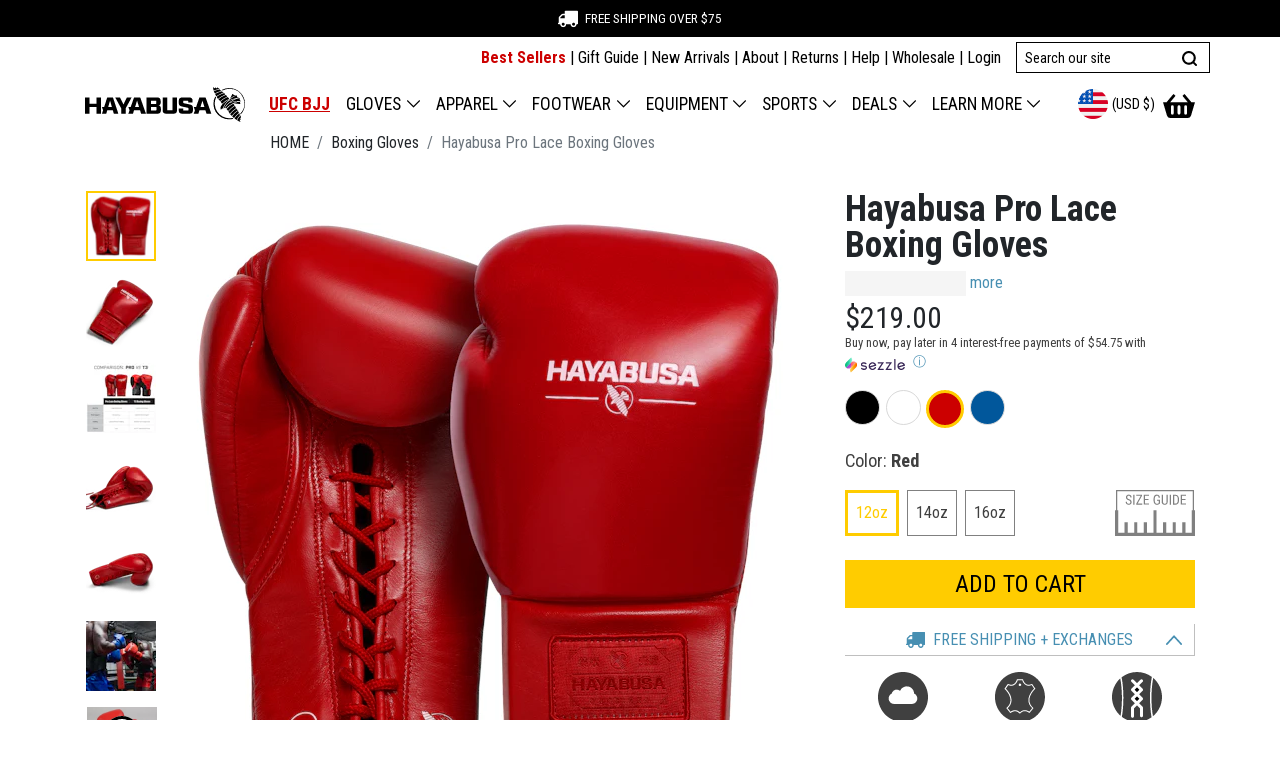

--- FILE ---
content_type: text/html; charset=utf-8
request_url: https://www.hayabusafight.com/products/hayabusa-pro-lace-boxing-gloves?variant=41786172014774
body_size: 56512
content:
<!DOCTYPE html>
<html lang="en" prefix="og: http://ogp.me/ns#">
<head>
  <meta charset="utf-8">
  <meta name="viewport" content="width=device-width, initial-scale=1, user-scalable=1">
  <meta name="author" content="Hayabusa Fightwear Inc.">
  <meta http-equiv="X-UA-Compatible" content="IE=edge,chrome=1">
  <meta name="theme-color" content="#404040"><meta name="robots" content="index,follow"><script src="//searchserverapi.com/widgets/shopify/init.js?a=3L0E6Q8L8V"></script>
  <script src="//www.hayabusafight.com/cdn/shop/t/8/assets/searchanise-custom.js?v=98722371849517517141645566654" type="text/javascript"></script>


<script>
    !function(t,e){var o,n,p,r;e.__SV||(window.posthog=e,e._i=[],e.init=function(i,s,a){function g(t,e){var o=e.split(".");2==o.length&&(t=t[o[0]],e=o[1]),t[e]=function(){t.push([e].concat(Array.prototype.slice.call(arguments,0)))}}(p=t.createElement("script")).type="text/javascript",p.crossOrigin="anonymous",p.async=!0,p.src=s.api_host.replace(".i.posthog.com","-assets.i.posthog.com")+"/static/array.js",(r=t.getElementsByTagName("script")[0]).parentNode.insertBefore(p,r);var u=e;for(void 0!==a?u=e[a]=[]:a="posthog",u.people=u.people||[],u.toString=function(t){var e="posthog";return"posthog"!==a&&(e+="."+a),t||(e+=" (stub)"),e},u.people.toString=function(){return u.toString(1)+".people (stub)"},o="init bs ws ge fs capture De calculateEventProperties $s register register_once register_for_session unregister unregister_for_session Is getFeatureFlag getFeatureFlagPayload isFeatureEnabled reloadFeatureFlags updateEarlyAccessFeatureEnrollment getEarlyAccessFeatures on onFeatureFlags onSurveysLoaded onSessionId getSurveys getActiveMatchingSurveys renderSurvey canRenderSurvey canRenderSurveyAsync identify setPersonProperties group resetGroups setPersonPropertiesForFlags resetPersonPropertiesForFlags setGroupPropertiesForFlags resetGroupPropertiesForFlags reset get_distinct_id getGroups get_session_id get_session_replay_url alias set_config startSessionRecording stopSessionRecording sessionRecordingStarted captureException loadToolbar get_property getSessionProperty xs Ss createPersonProfile Es gs opt_in_capturing opt_out_capturing has_opted_in_capturing has_opted_out_capturing clear_opt_in_out_capturing ys debug ks getPageViewId captureTraceFeedback captureTraceMetric".split(" "),n=0;n<o.length;n++)g(u,o[n]);e._i.push([i,s,a])},e.__SV=1)}(document,window.posthog||[]);
    posthog.init('phc_wI38EY8mXy6SCcsRwiJ4wFYO4mtSCDLKANyWCgZ1W0O', {
        api_host: 'https://us.i.posthog.com',
        person_profiles: 'identified_only', disable_web_experiments: false, // or 'always' to create profiles for anonymous users as well
    })
</script>



  

  


  

  


  <script>
    function feedback() {
      const p = window.Shopify.customerPrivacy;
      console.log(`Tracking ${p.userCanBeTracked() ? "en" : "dis"}abled`);
    }
    window.Shopify.loadFeatures(
      [
        {
          name: "consent-tracking-api",
          version: "0.1",
        },
      ],
      function (error) {
        if (error) throw error;
        if ("Cookiebot" in window)
          window.Shopify.customerPrivacy.setTrackingConsent({
            "analytics": false,
            "marketing": false,
            "preferences": false,
            "sale_of_data": false,
          }, () => console.log("Awaiting consent")
        );
      }
    );
    
    window.addEventListener("CookiebotOnConsentReady", function () {
      const C = Cookiebot.consent,
          existConsentShopify = setInterval(function () {
            if (window.Shopify.customerPrivacy) {
              clearInterval(existConsentShopify);
              window.Shopify.customerPrivacy.setTrackingConsent({
                "analytics": C["statistics"],
                "marketing": C["marketing"],
                "preferences": C["preferences"],
                "sale_of_data": C["marketing"],
              }, () => console.log("Consent captured"))
            }
          }, 100);
    });
    </script>
  



	<title>Hayabusa Pro Lace Boxing Gloves | Boxing Gloves • Hayabusa</title>
	<meta name="title" content="Hayabusa Pro Lace Boxing Gloves | Boxing Gloves" />
	<meta name="description" content="Crafted from premium top-grain leather, Hayabusa Pro Lace Boxing Gloves offer a secure fit, soft knuckle padding, and superior protection for professional training." />
	
		<meta name="keywords" content="Hayabusa Pro Lace Boxing Gloves, Boxing Gloves " />
	
	
	
	


<!--- request.host: www.hayabusafight.com ---><link rel="canonical" href="https://www.hayabusafight.com/products/hayabusa-pro-lace-boxing-gloves" />
	<link rel="alternate" hreflang="en-US" href="https://www.hayabusafight.com/products/hayabusa-pro-lace-boxing-gloves" />
	<link rel="alternate" hreflang="en-CA" href="https://www.hayabusafight.ca/products/hayabusa-pro-lace-boxing-gloves" />
	<link rel="alternate" hreflang="en-GB" href="https://www.hayabusafight.co.uk/products/hayabusa-pro-lace-boxing-gloves" />
	<link rel="alternate" hreflang="en" href="https://www.hayabusafight.eu/products/hayabusa-pro-lace-boxing-gloves" />
	<link rel="alternate" hreflang="x-default" href="https://www.hayabusafight.com/products/hayabusa-pro-lace-boxing-gloves" />
  


  
	  <meta name="og:type" content="product" />
	  <meta name="og:url" content="https://www.hayabusafight.com/products/hayabusa-pro-lace-boxing-gloves" />
	  <meta name="og:image" content="//www.hayabusafight.com/cdn/shop/products/Traditional_BoxingLace_Blue-Main-R2_compact.png?v=1762476935" />
	  <meta name="og:title" content="Hayabusa Pro Lace Boxing Gloves" />
	  <meta name="og:description" content="Crafted from premium top-grain leather, Hayabusa Pro Lace Boxing Gloves offer a secure fit, soft knuckle padding, and superior protection for professional training." />
	  <meta name="twitter:card" content="product">
	  <meta name="twitter:title" content="Hayabusa Pro Lace Boxing Gloves" />
	  <meta name="twitter:description" content="Crafted from premium top-grain leather, Hayabusa Pro Lace Boxing Gloves offer a secure fit, soft knuckle padding, and superior protection for professional training." />
	  <meta name="twitter:image" content="https://www.hayabusafight.com/cdn/shop/products/Traditional_BoxingLace_Blue-Main-R2_medium.png?v=1762476935" />
	  <meta name="twitter:data1" content="$219.00">
	  
	  <meta name="twitter:data2" content="In stock!">
	  
	  <meta name="twitter:label2" content="AVAILABILITY">
  
  <meta name="og:site_name" content="Hayabusa" />


  <link rel="shortcut icon" href="//www.hayabusafight.com/cdn/shop/t/8/assets/favicon.png?v=2834544399382822621597410669" type="image/png" alt="Falcon with round circle" />
  <link rel="preconnect" href="https://hayabusa-static.imgix.net" >
<link rel="preconnect" href="https://hayabusa-us.imgix.net/" >
<link rel="preconnect" href="https://pay.shopify.com/">
<link rel="preconnect" href="https://fonts.gstatic.com">
<link href="//www.hayabusafight.com/cdn/shop/t/8/assets/css-fonts-roboto.css?v=12269795475687384551618423359" rel="stylesheet" type="text/css" media="all">
<link href="//www.hayabusafight.com/cdn/shop/t/8/assets/css-fonts-hayabusa-industry.css?v=129179735338103027761696611433" rel="stylesheet" type="text/css" media="all">
<link href="//www.hayabusafight.com/cdn/shop/t/8/assets/splide.min.css?v=44329677166622589231668452570" rel="stylesheet" type="text/css" media="all">


	<link href="//www.hayabusafight.com/cdn/shop/t/8/assets/css-vendor-product-page.min.css?v=27650649468212118971720630615" rel="stylesheet" type="text/css" media="all" />
	<link href="//www.hayabusafight.com/cdn/shop/t/8/assets/css-common.min.css?v=68752156456078724161764339434" rel="stylesheet" type="text/css" media="all" />
<link href="//www.hayabusafight.com/cdn/shop/t/8/assets/css-product-page.min.css?v=174054814437083508511729102185" rel="stylesheet" type="text/css" media="all" />

  
<!-- BEGIN app block: shopify://apps/loudcrowd/blocks/embed/0afc7a0d-9f70-43a2-81e1-c20306ea13bd -->
  <!-- BEGIN app snippet: vite-tag -->


  <script data-em-disable src="https://cdn.shopify.com/extensions/019b9e6d-f590-7a8f-b13c-197cf95596e3/shopify-app-1326/assets/embed-1c270482.js" type="module" crossorigin="anonymous"></script>
  <link data-em-disable rel="modulepreload" href="https://cdn.shopify.com/extensions/019b9e6d-f590-7a8f-b13c-197cf95596e3/shopify-app-1326/assets/currency-7d20dcfe.js" crossorigin="anonymous">
  <link data-em-disable rel="modulepreload" href="https://cdn.shopify.com/extensions/019b9e6d-f590-7a8f-b13c-197cf95596e3/shopify-app-1326/assets/index-aa629bc7.js" crossorigin="anonymous">
  <link data-em-disable rel="modulepreload" href="https://cdn.shopify.com/extensions/019b9e6d-f590-7a8f-b13c-197cf95596e3/shopify-app-1326/assets/graphql-d407616b.js" crossorigin="anonymous">
  <link data-em-disable rel="modulepreload" href="https://cdn.shopify.com/extensions/019b9e6d-f590-7a8f-b13c-197cf95596e3/shopify-app-1326/assets/utils-1e60ad42.js" crossorigin="anonymous">
  <link data-em-disable rel="modulepreload" href="https://cdn.shopify.com/extensions/019b9e6d-f590-7a8f-b13c-197cf95596e3/shopify-app-1326/assets/ambassador-hub-page-link-466155b6.js" crossorigin="anonymous">
  <link data-em-disable rel="modulepreload" href="https://cdn.shopify.com/extensions/019b9e6d-f590-7a8f-b13c-197cf95596e3/shopify-app-1326/assets/ambassador-hub-profile-block-fef5af32.js" crossorigin="anonymous">
  <link data-em-disable rel="modulepreload" href="https://cdn.shopify.com/extensions/019b9e6d-f590-7a8f-b13c-197cf95596e3/shopify-app-1326/assets/state-d8341181.js" crossorigin="anonymous">
  <link data-em-disable rel="modulepreload" href="https://cdn.shopify.com/extensions/019b9e6d-f590-7a8f-b13c-197cf95596e3/shopify-app-1326/assets/request-submit-polyfill-4a7ad172.js" crossorigin="anonymous">
  <link data-em-disable rel="modulepreload" href="https://cdn.shopify.com/extensions/019b9e6d-f590-7a8f-b13c-197cf95596e3/shopify-app-1326/assets/utils-3f322a7a.js" crossorigin="anonymous">
  <link data-em-disable rel="modulepreload" href="https://cdn.shopify.com/extensions/019b9e6d-f590-7a8f-b13c-197cf95596e3/shopify-app-1326/assets/features-cd3efdba.js" crossorigin="anonymous">
  <link data-em-disable rel="modulepreload" href="https://cdn.shopify.com/extensions/019b9e6d-f590-7a8f-b13c-197cf95596e3/shopify-app-1326/assets/query-223a31bd.js" crossorigin="anonymous">
  <link data-em-disable rel="modulepreload" href="https://cdn.shopify.com/extensions/019b9e6d-f590-7a8f-b13c-197cf95596e3/shopify-app-1326/assets/close-icon-bbaae247.js" crossorigin="anonymous">
  <link data-em-disable rel="modulepreload" href="https://cdn.shopify.com/extensions/019b9e6d-f590-7a8f-b13c-197cf95596e3/shopify-app-1326/assets/loudcrowd-button-81c6f25b.js" crossorigin="anonymous">
  <link data-em-disable rel="modulepreload" href="https://cdn.shopify.com/extensions/019b9e6d-f590-7a8f-b13c-197cf95596e3/shopify-app-1326/assets/check-icon-f45b9bbb.js" crossorigin="anonymous">
  <link data-em-disable rel="modulepreload" href="https://cdn.shopify.com/extensions/019b9e6d-f590-7a8f-b13c-197cf95596e3/shopify-app-1326/assets/pencil-icon-fb5c5879.js" crossorigin="anonymous">

<!-- END app snippet -->
  <script>
    
    function initLoudcrowd() {
      if ('hayabusatestground.myshopify.com' === 'pashionfootweardev.myshopify.com') return
      window.loudcrowd.init('hayabusatestground.myshopify.com', 
      
      )
    }
    if (window.loudcrowd) {
      initLoudcrowd()
    } else {
      document.addEventListener('loudcrowd-global-loaded', initLoudcrowd)
    }
  </script>





<!-- END app block --><!-- BEGIN app block: shopify://apps/stape-conversion-tracking/blocks/gtm/7e13c847-7971-409d-8fe0-29ec14d5f048 --><script>
  window.lsData = {};
  window.dataLayer = window.dataLayer || [];
  window.addEventListener("message", (event) => {
    if (event.data?.event) {
      window.dataLayer.push(event.data);
    }
  });
  window.dataShopStape = {
    shop: "www.hayabusafight.com",
    shopId: "20103389",
  }
</script>

<!-- END app block --><!-- BEGIN app block: shopify://apps/klaviyo-email-marketing-sms/blocks/klaviyo-onsite-embed/2632fe16-c075-4321-a88b-50b567f42507 -->












  <script async src="https://static.klaviyo.com/onsite/js/TyWLuB/klaviyo.js?company_id=TyWLuB"></script>
  <script>!function(){if(!window.klaviyo){window._klOnsite=window._klOnsite||[];try{window.klaviyo=new Proxy({},{get:function(n,i){return"push"===i?function(){var n;(n=window._klOnsite).push.apply(n,arguments)}:function(){for(var n=arguments.length,o=new Array(n),w=0;w<n;w++)o[w]=arguments[w];var t="function"==typeof o[o.length-1]?o.pop():void 0,e=new Promise((function(n){window._klOnsite.push([i].concat(o,[function(i){t&&t(i),n(i)}]))}));return e}}})}catch(n){window.klaviyo=window.klaviyo||[],window.klaviyo.push=function(){var n;(n=window._klOnsite).push.apply(n,arguments)}}}}();</script>

  
    <script id="viewed_product">
      if (item == null) {
        var _learnq = _learnq || [];

        var MetafieldReviews = null
        var MetafieldYotpoRating = null
        var MetafieldYotpoCount = null
        var MetafieldLooxRating = null
        var MetafieldLooxCount = null
        var okendoProduct = null
        var okendoProductReviewCount = null
        var okendoProductReviewAverageValue = null
        try {
          // The following fields are used for Customer Hub recently viewed in order to add reviews.
          // This information is not part of __kla_viewed. Instead, it is part of __kla_viewed_reviewed_items
          MetafieldReviews = {"rating":{"scale_min":"1.0","scale_max":"5.0","value":"3.857142857"},"rating_count":7};
          MetafieldYotpoRating = null
          MetafieldYotpoCount = null
          MetafieldLooxRating = null
          MetafieldLooxCount = null

          okendoProduct = null
          // If the okendo metafield is not legacy, it will error, which then requires the new json formatted data
          if (okendoProduct && 'error' in okendoProduct) {
            okendoProduct = null
          }
          okendoProductReviewCount = okendoProduct ? okendoProduct.reviewCount : null
          okendoProductReviewAverageValue = okendoProduct ? okendoProduct.reviewAverageValue : null
        } catch (error) {
          console.error('Error in Klaviyo onsite reviews tracking:', error);
        }

        var item = {
          Name: "Hayabusa Pro Lace Boxing Gloves",
          ProductID: 7463914832054,
          Categories: ["10 oz Gloves","12 oz Gloves","14 oz Gloves","16 oz Boxing Gloves","8 oz Gloves","All Products","All Products Excluding Marvel","Bag Gloves","Boxing","Boxing Gloves","Competition Gloves","Discipline: Hayabusa Boxing","Gloves","GOVX Collection","Hayabusa Pro Boxing Gloves","Kickboxing Gloves","Lace Gloves","Live Online","Pro Boxing Collection","Sparring Boxing Gloves","Training Gloves","Under $350","Wholesale: Best Sellers","Wholesale: Boxing Gloves"],
          ImageURL: "https://www.hayabusafight.com/cdn/shop/products/Traditional_BoxingLace_Blue-Main-R2_grande.png?v=1762476935",
          URL: "https://www.hayabusafight.com/products/hayabusa-pro-lace-boxing-gloves",
          Brand: "Hayabusa Fight",
          Price: "$219.00",
          Value: "219.00",
          CompareAtPrice: "$0.00"
        };
        _learnq.push(['track', 'Viewed Product', item]);
        _learnq.push(['trackViewedItem', {
          Title: item.Name,
          ItemId: item.ProductID,
          Categories: item.Categories,
          ImageUrl: item.ImageURL,
          Url: item.URL,
          Metadata: {
            Brand: item.Brand,
            Price: item.Price,
            Value: item.Value,
            CompareAtPrice: item.CompareAtPrice
          },
          metafields:{
            reviews: MetafieldReviews,
            yotpo:{
              rating: MetafieldYotpoRating,
              count: MetafieldYotpoCount,
            },
            loox:{
              rating: MetafieldLooxRating,
              count: MetafieldLooxCount,
            },
            okendo: {
              rating: okendoProductReviewAverageValue,
              count: okendoProductReviewCount,
            }
          }
        }]);
      }
    </script>
  




  <script>
    window.klaviyoReviewsProductDesignMode = false
  </script>







<!-- END app block --><!-- BEGIN app block: shopify://apps/also-bought/blocks/app-embed-block/b94b27b4-738d-4d92-9e60-43c22d1da3f2 --><script>
    window.codeblackbelt = window.codeblackbelt || {};
    window.codeblackbelt.shop = window.codeblackbelt.shop || 'hayabusatestground.myshopify.com';
    
        window.codeblackbelt.productId = 7463914832054;</script><script src="//cdn.codeblackbelt.com/widgets/also-bought/main.min.js?version=2026012017-0500" async></script>
<!-- END app block --><!-- BEGIN app block: shopify://apps/impact-com/blocks/consent_mode/adac1a7f-d17f-4936-8a12-45628cdd8add --><script id="consent_script" defer>
  window.Shopify.loadFeatures(
    [
      {
        name: 'consent-tracking-api',
        version: '0.1',
      },
    ],
    error => {
      if (error) {
        // Rescue error
      }

      document.addEventListener("visitorConsentCollected", (event) => {
        // Do nothing
      });
    },
  );
</script>

<!-- END app block --><script src="https://cdn.shopify.com/extensions/019b8ed3-90b4-7b95-8e01-aa6b35f1be2e/stape-remix-29/assets/widget.js" type="text/javascript" defer="defer"></script>
<meta property="og:image" content="https://cdn.shopify.com/s/files/1/2010/3389/products/Traditional_BoxingLace_Blue-Main-R2.png?v=1762476935" />
<meta property="og:image:secure_url" content="https://cdn.shopify.com/s/files/1/2010/3389/products/Traditional_BoxingLace_Blue-Main-R2.png?v=1762476935" />
<meta property="og:image:width" content="2160" />
<meta property="og:image:height" content="2160" />
<meta property="og:image:alt" content="color_Blue | Hayabusa Pro Boxing Gloves" />
<link href="https://monorail-edge.shopifysvc.com" rel="dns-prefetch">
<script>(function(){if ("sendBeacon" in navigator && "performance" in window) {try {var session_token_from_headers = performance.getEntriesByType('navigation')[0].serverTiming.find(x => x.name == '_s').description;} catch {var session_token_from_headers = undefined;}var session_cookie_matches = document.cookie.match(/_shopify_s=([^;]*)/);var session_token_from_cookie = session_cookie_matches && session_cookie_matches.length === 2 ? session_cookie_matches[1] : "";var session_token = session_token_from_headers || session_token_from_cookie || "";function handle_abandonment_event(e) {var entries = performance.getEntries().filter(function(entry) {return /monorail-edge.shopifysvc.com/.test(entry.name);});if (!window.abandonment_tracked && entries.length === 0) {window.abandonment_tracked = true;var currentMs = Date.now();var navigation_start = performance.timing.navigationStart;var payload = {shop_id: 20103389,url: window.location.href,navigation_start,duration: currentMs - navigation_start,session_token,page_type: "product"};window.navigator.sendBeacon("https://monorail-edge.shopifysvc.com/v1/produce", JSON.stringify({schema_id: "online_store_buyer_site_abandonment/1.1",payload: payload,metadata: {event_created_at_ms: currentMs,event_sent_at_ms: currentMs}}));}}window.addEventListener('pagehide', handle_abandonment_event);}}());</script>
<script id="web-pixels-manager-setup">(function e(e,d,r,n,o){if(void 0===o&&(o={}),!Boolean(null===(a=null===(i=window.Shopify)||void 0===i?void 0:i.analytics)||void 0===a?void 0:a.replayQueue)){var i,a;window.Shopify=window.Shopify||{};var t=window.Shopify;t.analytics=t.analytics||{};var s=t.analytics;s.replayQueue=[],s.publish=function(e,d,r){return s.replayQueue.push([e,d,r]),!0};try{self.performance.mark("wpm:start")}catch(e){}var l=function(){var e={modern:/Edge?\/(1{2}[4-9]|1[2-9]\d|[2-9]\d{2}|\d{4,})\.\d+(\.\d+|)|Firefox\/(1{2}[4-9]|1[2-9]\d|[2-9]\d{2}|\d{4,})\.\d+(\.\d+|)|Chrom(ium|e)\/(9{2}|\d{3,})\.\d+(\.\d+|)|(Maci|X1{2}).+ Version\/(15\.\d+|(1[6-9]|[2-9]\d|\d{3,})\.\d+)([,.]\d+|)( \(\w+\)|)( Mobile\/\w+|) Safari\/|Chrome.+OPR\/(9{2}|\d{3,})\.\d+\.\d+|(CPU[ +]OS|iPhone[ +]OS|CPU[ +]iPhone|CPU IPhone OS|CPU iPad OS)[ +]+(15[._]\d+|(1[6-9]|[2-9]\d|\d{3,})[._]\d+)([._]\d+|)|Android:?[ /-](13[3-9]|1[4-9]\d|[2-9]\d{2}|\d{4,})(\.\d+|)(\.\d+|)|Android.+Firefox\/(13[5-9]|1[4-9]\d|[2-9]\d{2}|\d{4,})\.\d+(\.\d+|)|Android.+Chrom(ium|e)\/(13[3-9]|1[4-9]\d|[2-9]\d{2}|\d{4,})\.\d+(\.\d+|)|SamsungBrowser\/([2-9]\d|\d{3,})\.\d+/,legacy:/Edge?\/(1[6-9]|[2-9]\d|\d{3,})\.\d+(\.\d+|)|Firefox\/(5[4-9]|[6-9]\d|\d{3,})\.\d+(\.\d+|)|Chrom(ium|e)\/(5[1-9]|[6-9]\d|\d{3,})\.\d+(\.\d+|)([\d.]+$|.*Safari\/(?![\d.]+ Edge\/[\d.]+$))|(Maci|X1{2}).+ Version\/(10\.\d+|(1[1-9]|[2-9]\d|\d{3,})\.\d+)([,.]\d+|)( \(\w+\)|)( Mobile\/\w+|) Safari\/|Chrome.+OPR\/(3[89]|[4-9]\d|\d{3,})\.\d+\.\d+|(CPU[ +]OS|iPhone[ +]OS|CPU[ +]iPhone|CPU IPhone OS|CPU iPad OS)[ +]+(10[._]\d+|(1[1-9]|[2-9]\d|\d{3,})[._]\d+)([._]\d+|)|Android:?[ /-](13[3-9]|1[4-9]\d|[2-9]\d{2}|\d{4,})(\.\d+|)(\.\d+|)|Mobile Safari.+OPR\/([89]\d|\d{3,})\.\d+\.\d+|Android.+Firefox\/(13[5-9]|1[4-9]\d|[2-9]\d{2}|\d{4,})\.\d+(\.\d+|)|Android.+Chrom(ium|e)\/(13[3-9]|1[4-9]\d|[2-9]\d{2}|\d{4,})\.\d+(\.\d+|)|Android.+(UC? ?Browser|UCWEB|U3)[ /]?(15\.([5-9]|\d{2,})|(1[6-9]|[2-9]\d|\d{3,})\.\d+)\.\d+|SamsungBrowser\/(5\.\d+|([6-9]|\d{2,})\.\d+)|Android.+MQ{2}Browser\/(14(\.(9|\d{2,})|)|(1[5-9]|[2-9]\d|\d{3,})(\.\d+|))(\.\d+|)|K[Aa][Ii]OS\/(3\.\d+|([4-9]|\d{2,})\.\d+)(\.\d+|)/},d=e.modern,r=e.legacy,n=navigator.userAgent;return n.match(d)?"modern":n.match(r)?"legacy":"unknown"}(),u="modern"===l?"modern":"legacy",c=(null!=n?n:{modern:"",legacy:""})[u],f=function(e){return[e.baseUrl,"/wpm","/b",e.hashVersion,"modern"===e.buildTarget?"m":"l",".js"].join("")}({baseUrl:d,hashVersion:r,buildTarget:u}),m=function(e){var d=e.version,r=e.bundleTarget,n=e.surface,o=e.pageUrl,i=e.monorailEndpoint;return{emit:function(e){var a=e.status,t=e.errorMsg,s=(new Date).getTime(),l=JSON.stringify({metadata:{event_sent_at_ms:s},events:[{schema_id:"web_pixels_manager_load/3.1",payload:{version:d,bundle_target:r,page_url:o,status:a,surface:n,error_msg:t},metadata:{event_created_at_ms:s}}]});if(!i)return console&&console.warn&&console.warn("[Web Pixels Manager] No Monorail endpoint provided, skipping logging."),!1;try{return self.navigator.sendBeacon.bind(self.navigator)(i,l)}catch(e){}var u=new XMLHttpRequest;try{return u.open("POST",i,!0),u.setRequestHeader("Content-Type","text/plain"),u.send(l),!0}catch(e){return console&&console.warn&&console.warn("[Web Pixels Manager] Got an unhandled error while logging to Monorail."),!1}}}}({version:r,bundleTarget:l,surface:e.surface,pageUrl:self.location.href,monorailEndpoint:e.monorailEndpoint});try{o.browserTarget=l,function(e){var d=e.src,r=e.async,n=void 0===r||r,o=e.onload,i=e.onerror,a=e.sri,t=e.scriptDataAttributes,s=void 0===t?{}:t,l=document.createElement("script"),u=document.querySelector("head"),c=document.querySelector("body");if(l.async=n,l.src=d,a&&(l.integrity=a,l.crossOrigin="anonymous"),s)for(var f in s)if(Object.prototype.hasOwnProperty.call(s,f))try{l.dataset[f]=s[f]}catch(e){}if(o&&l.addEventListener("load",o),i&&l.addEventListener("error",i),u)u.appendChild(l);else{if(!c)throw new Error("Did not find a head or body element to append the script");c.appendChild(l)}}({src:f,async:!0,onload:function(){if(!function(){var e,d;return Boolean(null===(d=null===(e=window.Shopify)||void 0===e?void 0:e.analytics)||void 0===d?void 0:d.initialized)}()){var d=window.webPixelsManager.init(e)||void 0;if(d){var r=window.Shopify.analytics;r.replayQueue.forEach((function(e){var r=e[0],n=e[1],o=e[2];d.publishCustomEvent(r,n,o)})),r.replayQueue=[],r.publish=d.publishCustomEvent,r.visitor=d.visitor,r.initialized=!0}}},onerror:function(){return m.emit({status:"failed",errorMsg:"".concat(f," has failed to load")})},sri:function(e){var d=/^sha384-[A-Za-z0-9+/=]+$/;return"string"==typeof e&&d.test(e)}(c)?c:"",scriptDataAttributes:o}),m.emit({status:"loading"})}catch(e){m.emit({status:"failed",errorMsg:(null==e?void 0:e.message)||"Unknown error"})}}})({shopId: 20103389,storefrontBaseUrl: "https://www.hayabusafight.com",extensionsBaseUrl: "https://extensions.shopifycdn.com/cdn/shopifycloud/web-pixels-manager",monorailEndpoint: "https://monorail-edge.shopifysvc.com/unstable/produce_batch",surface: "storefront-renderer",enabledBetaFlags: ["2dca8a86"],webPixelsConfigList: [{"id":"1632338102","configuration":"{\"accountID\":\"TyWLuB\",\"webPixelConfig\":\"eyJlbmFibGVBZGRlZFRvQ2FydEV2ZW50cyI6IHRydWV9\"}","eventPayloadVersion":"v1","runtimeContext":"STRICT","scriptVersion":"524f6c1ee37bacdca7657a665bdca589","type":"APP","apiClientId":123074,"privacyPurposes":["ANALYTICS","MARKETING"],"dataSharingAdjustments":{"protectedCustomerApprovalScopes":["read_customer_address","read_customer_email","read_customer_name","read_customer_personal_data","read_customer_phone"]}},{"id":"1560871094","configuration":"{\"accountID\":\"hayabusatestground\",\"enabled\":\"true\"}","eventPayloadVersion":"v1","runtimeContext":"STRICT","scriptVersion":"89b8fc7bacd986277f3307e7b7701ff0","type":"APP","apiClientId":2489611,"privacyPurposes":["ANALYTICS","MARKETING","SALE_OF_DATA"],"dataSharingAdjustments":{"protectedCustomerApprovalScopes":["read_customer_address","read_customer_email","read_customer_name","read_customer_personal_data","read_customer_phone"]}},{"id":"1077543094","configuration":"{\"apiKey\":\"3L0E6Q8L8V\", \"host\":\"searchserverapi1.com\"}","eventPayloadVersion":"v1","runtimeContext":"STRICT","scriptVersion":"5559ea45e47b67d15b30b79e7c6719da","type":"APP","apiClientId":578825,"privacyPurposes":["ANALYTICS"],"dataSharingAdjustments":{"protectedCustomerApprovalScopes":["read_customer_personal_data"]}},{"id":"617676982","configuration":"{\"pixelCode\":\"CSIHVNJC77U66E7KPPQG\"}","eventPayloadVersion":"v1","runtimeContext":"STRICT","scriptVersion":"22e92c2ad45662f435e4801458fb78cc","type":"APP","apiClientId":4383523,"privacyPurposes":["ANALYTICS","MARKETING","SALE_OF_DATA"],"dataSharingAdjustments":{"protectedCustomerApprovalScopes":["read_customer_address","read_customer_email","read_customer_name","read_customer_personal_data","read_customer_phone"]}},{"id":"293535926","configuration":"{\"accountID\":\"20103389\"}","eventPayloadVersion":"v1","runtimeContext":"STRICT","scriptVersion":"c0a2ceb098b536858278d481fbeefe60","type":"APP","apiClientId":10250649601,"privacyPurposes":[],"dataSharingAdjustments":{"protectedCustomerApprovalScopes":["read_customer_address","read_customer_email","read_customer_name","read_customer_personal_data","read_customer_phone"]}},{"id":"71794870","configuration":"{\"tagID\":\"2614027653217\"}","eventPayloadVersion":"v1","runtimeContext":"STRICT","scriptVersion":"18031546ee651571ed29edbe71a3550b","type":"APP","apiClientId":3009811,"privacyPurposes":["ANALYTICS","MARKETING","SALE_OF_DATA"],"dataSharingAdjustments":{"protectedCustomerApprovalScopes":["read_customer_address","read_customer_email","read_customer_name","read_customer_personal_data","read_customer_phone"]}},{"id":"27459766","configuration":"{\"campaignID\":\"16173\",\"externalExecutionURL\":\"https:\/\/engine.saasler.com\/api\/v1\/webhook_executions\/f370f817441f9c072211241db7cf72a2\"}","eventPayloadVersion":"v1","runtimeContext":"STRICT","scriptVersion":"d89aa9260a7e3daa33c6dca1e641a0ca","type":"APP","apiClientId":3546795,"privacyPurposes":[],"dataSharingAdjustments":{"protectedCustomerApprovalScopes":["read_customer_email","read_customer_personal_data"]}},{"id":"26771638","eventPayloadVersion":"1","runtimeContext":"LAX","scriptVersion":"2","type":"CUSTOM","privacyPurposes":[],"name":"Matomo"},{"id":"32473270","eventPayloadVersion":"1","runtimeContext":"LAX","scriptVersion":"2","type":"CUSTOM","privacyPurposes":[],"name":"GTM dataLayer"},{"id":"50036918","eventPayloadVersion":"1","runtimeContext":"LAX","scriptVersion":"2","type":"CUSTOM","privacyPurposes":["SALE_OF_DATA"],"name":"Pond Purchase Tracking"},{"id":"shopify-app-pixel","configuration":"{}","eventPayloadVersion":"v1","runtimeContext":"STRICT","scriptVersion":"0450","apiClientId":"shopify-pixel","type":"APP","privacyPurposes":["ANALYTICS","MARKETING"]},{"id":"shopify-custom-pixel","eventPayloadVersion":"v1","runtimeContext":"LAX","scriptVersion":"0450","apiClientId":"shopify-pixel","type":"CUSTOM","privacyPurposes":["ANALYTICS","MARKETING"]}],isMerchantRequest: false,initData: {"shop":{"name":"Hayabusa","paymentSettings":{"currencyCode":"USD"},"myshopifyDomain":"hayabusatestground.myshopify.com","countryCode":"CA","storefrontUrl":"https:\/\/www.hayabusafight.com"},"customer":null,"cart":null,"checkout":null,"productVariants":[{"price":{"amount":219.0,"currencyCode":"USD"},"product":{"title":"Hayabusa Pro Lace Boxing Gloves","vendor":"Hayabusa Fight","id":"7463914832054","untranslatedTitle":"Hayabusa Pro Lace Boxing Gloves","url":"\/products\/hayabusa-pro-lace-boxing-gloves","type":"Boxing Gloves"},"id":"41786171687094","image":{"src":"\/\/www.hayabusafight.com\/cdn\/shop\/products\/Traditional_BoxingLace_Black_Main-R2.png?v=1664303986"},"sku":"PTBGL-BK-8","title":"Black \/ 8oz","untranslatedTitle":"Black \/ 8oz"},{"price":{"amount":219.0,"currencyCode":"USD"},"product":{"title":"Hayabusa Pro Lace Boxing Gloves","vendor":"Hayabusa Fight","id":"7463914832054","untranslatedTitle":"Hayabusa Pro Lace Boxing Gloves","url":"\/products\/hayabusa-pro-lace-boxing-gloves","type":"Boxing Gloves"},"id":"41786171719862","image":{"src":"\/\/www.hayabusafight.com\/cdn\/shop\/products\/Traditional_BoxingLace_Black_Main-R2.png?v=1664303986"},"sku":"PTBGL-BK-10","title":"Black \/ 10oz","untranslatedTitle":"Black \/ 10oz"},{"price":{"amount":219.0,"currencyCode":"USD"},"product":{"title":"Hayabusa Pro Lace Boxing Gloves","vendor":"Hayabusa Fight","id":"7463914832054","untranslatedTitle":"Hayabusa Pro Lace Boxing Gloves","url":"\/products\/hayabusa-pro-lace-boxing-gloves","type":"Boxing Gloves"},"id":"41786171752630","image":{"src":"\/\/www.hayabusafight.com\/cdn\/shop\/products\/Traditional_BoxingLace_Black_Main-R2.png?v=1664303986"},"sku":"PTBGL-BK-12","title":"Black \/ 12oz","untranslatedTitle":"Black \/ 12oz"},{"price":{"amount":219.0,"currencyCode":"USD"},"product":{"title":"Hayabusa Pro Lace Boxing Gloves","vendor":"Hayabusa Fight","id":"7463914832054","untranslatedTitle":"Hayabusa Pro Lace Boxing Gloves","url":"\/products\/hayabusa-pro-lace-boxing-gloves","type":"Boxing Gloves"},"id":"41786171785398","image":{"src":"\/\/www.hayabusafight.com\/cdn\/shop\/products\/Traditional_BoxingLace_Black_Main-R2.png?v=1664303986"},"sku":"PTBGL-BK-14","title":"Black \/ 14oz","untranslatedTitle":"Black \/ 14oz"},{"price":{"amount":219.0,"currencyCode":"USD"},"product":{"title":"Hayabusa Pro Lace Boxing Gloves","vendor":"Hayabusa Fight","id":"7463914832054","untranslatedTitle":"Hayabusa Pro Lace Boxing Gloves","url":"\/products\/hayabusa-pro-lace-boxing-gloves","type":"Boxing Gloves"},"id":"41786171818166","image":{"src":"\/\/www.hayabusafight.com\/cdn\/shop\/products\/Traditional_BoxingLace_Black_Main-R2.png?v=1664303986"},"sku":"PTBGL-BK-16","title":"Black \/ 16oz","untranslatedTitle":"Black \/ 16oz"},{"price":{"amount":219.0,"currencyCode":"USD"},"product":{"title":"Hayabusa Pro Lace Boxing Gloves","vendor":"Hayabusa Fight","id":"7463914832054","untranslatedTitle":"Hayabusa Pro Lace Boxing Gloves","url":"\/products\/hayabusa-pro-lace-boxing-gloves","type":"Boxing Gloves"},"id":"41786171850934","image":{"src":"\/\/www.hayabusafight.com\/cdn\/shop\/products\/Traditional_BoxingLace_Black_Main-R2.png?v=1664303986"},"sku":"PTBGL-BK-18","title":"Black \/ 18oz","untranslatedTitle":"Black \/ 18oz"},{"price":{"amount":219.0,"currencyCode":"USD"},"product":{"title":"Hayabusa Pro Lace Boxing Gloves","vendor":"Hayabusa Fight","id":"7463914832054","untranslatedTitle":"Hayabusa Pro Lace Boxing Gloves","url":"\/products\/hayabusa-pro-lace-boxing-gloves","type":"Boxing Gloves"},"id":"41786171883702","image":{"src":"\/\/www.hayabusafight.com\/cdn\/shop\/products\/Traditional_BoxingLace_Black_Main-R2.png?v=1664303986"},"sku":"PTBGL-BK-20","title":"Black \/ 20oz","untranslatedTitle":"Black \/ 20oz"},{"price":{"amount":219.0,"currencyCode":"USD"},"product":{"title":"Hayabusa Pro Lace Boxing Gloves","vendor":"Hayabusa Fight","id":"7463914832054","untranslatedTitle":"Hayabusa Pro Lace Boxing Gloves","url":"\/products\/hayabusa-pro-lace-boxing-gloves","type":"Boxing Gloves"},"id":"41786171916470","image":{"src":"\/\/www.hayabusafight.com\/cdn\/shop\/products\/Traditional_BoxingLace_White-Main-R2.png?v=1664303986"},"sku":"PTBGL-WH-12","title":"White \/ 12oz","untranslatedTitle":"White \/ 12oz"},{"price":{"amount":219.0,"currencyCode":"USD"},"product":{"title":"Hayabusa Pro Lace Boxing Gloves","vendor":"Hayabusa Fight","id":"7463914832054","untranslatedTitle":"Hayabusa Pro Lace Boxing Gloves","url":"\/products\/hayabusa-pro-lace-boxing-gloves","type":"Boxing Gloves"},"id":"41786171949238","image":{"src":"\/\/www.hayabusafight.com\/cdn\/shop\/products\/Traditional_BoxingLace_White-Main-R2.png?v=1664303986"},"sku":"PTBGL-WH-14","title":"White \/ 14oz","untranslatedTitle":"White \/ 14oz"},{"price":{"amount":219.0,"currencyCode":"USD"},"product":{"title":"Hayabusa Pro Lace Boxing Gloves","vendor":"Hayabusa Fight","id":"7463914832054","untranslatedTitle":"Hayabusa Pro Lace Boxing Gloves","url":"\/products\/hayabusa-pro-lace-boxing-gloves","type":"Boxing Gloves"},"id":"41786171982006","image":{"src":"\/\/www.hayabusafight.com\/cdn\/shop\/products\/Traditional_BoxingLace_White-Main-R2.png?v=1664303986"},"sku":"PTBGL-WH-16","title":"White \/ 16oz","untranslatedTitle":"White \/ 16oz"},{"price":{"amount":219.0,"currencyCode":"USD"},"product":{"title":"Hayabusa Pro Lace Boxing Gloves","vendor":"Hayabusa Fight","id":"7463914832054","untranslatedTitle":"Hayabusa Pro Lace Boxing Gloves","url":"\/products\/hayabusa-pro-lace-boxing-gloves","type":"Boxing Gloves"},"id":"41786172014774","image":{"src":"\/\/www.hayabusafight.com\/cdn\/shop\/products\/Traditional_BoxingLace_Red-Main-R2.png?v=1664303986"},"sku":"PTBGL-RD-12","title":"Red \/ 12oz","untranslatedTitle":"Red \/ 12oz"},{"price":{"amount":219.0,"currencyCode":"USD"},"product":{"title":"Hayabusa Pro Lace Boxing Gloves","vendor":"Hayabusa Fight","id":"7463914832054","untranslatedTitle":"Hayabusa Pro Lace Boxing Gloves","url":"\/products\/hayabusa-pro-lace-boxing-gloves","type":"Boxing Gloves"},"id":"41786172047542","image":{"src":"\/\/www.hayabusafight.com\/cdn\/shop\/products\/Traditional_BoxingLace_Red-Main-R2.png?v=1664303986"},"sku":"PTBGL-RD-14","title":"Red \/ 14oz","untranslatedTitle":"Red \/ 14oz"},{"price":{"amount":219.0,"currencyCode":"USD"},"product":{"title":"Hayabusa Pro Lace Boxing Gloves","vendor":"Hayabusa Fight","id":"7463914832054","untranslatedTitle":"Hayabusa Pro Lace Boxing Gloves","url":"\/products\/hayabusa-pro-lace-boxing-gloves","type":"Boxing Gloves"},"id":"41786172080310","image":{"src":"\/\/www.hayabusafight.com\/cdn\/shop\/products\/Traditional_BoxingLace_Red-Main-R2.png?v=1664303986"},"sku":"PTBGL-RD-16","title":"Red \/ 16oz","untranslatedTitle":"Red \/ 16oz"},{"price":{"amount":219.0,"currencyCode":"USD"},"product":{"title":"Hayabusa Pro Lace Boxing Gloves","vendor":"Hayabusa Fight","id":"7463914832054","untranslatedTitle":"Hayabusa Pro Lace Boxing Gloves","url":"\/products\/hayabusa-pro-lace-boxing-gloves","type":"Boxing Gloves"},"id":"41786172113078","image":{"src":"\/\/www.hayabusafight.com\/cdn\/shop\/products\/Traditional_BoxingLace_Blue-Main-R2.png?v=1762476935"},"sku":"PTBGL-BL-12","title":"Blue \/ 12oz","untranslatedTitle":"Blue \/ 12oz"},{"price":{"amount":219.0,"currencyCode":"USD"},"product":{"title":"Hayabusa Pro Lace Boxing Gloves","vendor":"Hayabusa Fight","id":"7463914832054","untranslatedTitle":"Hayabusa Pro Lace Boxing Gloves","url":"\/products\/hayabusa-pro-lace-boxing-gloves","type":"Boxing Gloves"},"id":"41786172145846","image":{"src":"\/\/www.hayabusafight.com\/cdn\/shop\/products\/Traditional_BoxingLace_Blue-Main-R2.png?v=1762476935"},"sku":"PTBGL-BL-14","title":"Blue \/ 14oz","untranslatedTitle":"Blue \/ 14oz"},{"price":{"amount":219.0,"currencyCode":"USD"},"product":{"title":"Hayabusa Pro Lace Boxing Gloves","vendor":"Hayabusa Fight","id":"7463914832054","untranslatedTitle":"Hayabusa Pro Lace Boxing Gloves","url":"\/products\/hayabusa-pro-lace-boxing-gloves","type":"Boxing Gloves"},"id":"41786172178614","image":{"src":"\/\/www.hayabusafight.com\/cdn\/shop\/products\/Traditional_BoxingLace_Blue-Main-R2.png?v=1762476935"},"sku":"PTBGL-BL-16","title":"Blue \/ 16oz","untranslatedTitle":"Blue \/ 16oz"}],"purchasingCompany":null},},"https://www.hayabusafight.com/cdn","fcfee988w5aeb613cpc8e4bc33m6693e112",{"modern":"","legacy":""},{"shopId":"20103389","storefrontBaseUrl":"https:\/\/www.hayabusafight.com","extensionBaseUrl":"https:\/\/extensions.shopifycdn.com\/cdn\/shopifycloud\/web-pixels-manager","surface":"storefront-renderer","enabledBetaFlags":"[\"2dca8a86\"]","isMerchantRequest":"false","hashVersion":"fcfee988w5aeb613cpc8e4bc33m6693e112","publish":"custom","events":"[[\"page_viewed\",{}],[\"product_viewed\",{\"productVariant\":{\"price\":{\"amount\":219.0,\"currencyCode\":\"USD\"},\"product\":{\"title\":\"Hayabusa Pro Lace Boxing Gloves\",\"vendor\":\"Hayabusa Fight\",\"id\":\"7463914832054\",\"untranslatedTitle\":\"Hayabusa Pro Lace Boxing Gloves\",\"url\":\"\/products\/hayabusa-pro-lace-boxing-gloves\",\"type\":\"Boxing Gloves\"},\"id\":\"41786172014774\",\"image\":{\"src\":\"\/\/www.hayabusafight.com\/cdn\/shop\/products\/Traditional_BoxingLace_Red-Main-R2.png?v=1664303986\"},\"sku\":\"PTBGL-RD-12\",\"title\":\"Red \/ 12oz\",\"untranslatedTitle\":\"Red \/ 12oz\"}}]]"});</script><script>
  window.ShopifyAnalytics = window.ShopifyAnalytics || {};
  window.ShopifyAnalytics.meta = window.ShopifyAnalytics.meta || {};
  window.ShopifyAnalytics.meta.currency = 'USD';
  var meta = {"product":{"id":7463914832054,"gid":"gid:\/\/shopify\/Product\/7463914832054","vendor":"Hayabusa Fight","type":"Boxing Gloves","handle":"hayabusa-pro-lace-boxing-gloves","variants":[{"id":41786171687094,"price":21900,"name":"Hayabusa Pro Lace Boxing Gloves - Black \/ 8oz","public_title":"Black \/ 8oz","sku":"PTBGL-BK-8"},{"id":41786171719862,"price":21900,"name":"Hayabusa Pro Lace Boxing Gloves - Black \/ 10oz","public_title":"Black \/ 10oz","sku":"PTBGL-BK-10"},{"id":41786171752630,"price":21900,"name":"Hayabusa Pro Lace Boxing Gloves - Black \/ 12oz","public_title":"Black \/ 12oz","sku":"PTBGL-BK-12"},{"id":41786171785398,"price":21900,"name":"Hayabusa Pro Lace Boxing Gloves - Black \/ 14oz","public_title":"Black \/ 14oz","sku":"PTBGL-BK-14"},{"id":41786171818166,"price":21900,"name":"Hayabusa Pro Lace Boxing Gloves - Black \/ 16oz","public_title":"Black \/ 16oz","sku":"PTBGL-BK-16"},{"id":41786171850934,"price":21900,"name":"Hayabusa Pro Lace Boxing Gloves - Black \/ 18oz","public_title":"Black \/ 18oz","sku":"PTBGL-BK-18"},{"id":41786171883702,"price":21900,"name":"Hayabusa Pro Lace Boxing Gloves - Black \/ 20oz","public_title":"Black \/ 20oz","sku":"PTBGL-BK-20"},{"id":41786171916470,"price":21900,"name":"Hayabusa Pro Lace Boxing Gloves - White \/ 12oz","public_title":"White \/ 12oz","sku":"PTBGL-WH-12"},{"id":41786171949238,"price":21900,"name":"Hayabusa Pro Lace Boxing Gloves - White \/ 14oz","public_title":"White \/ 14oz","sku":"PTBGL-WH-14"},{"id":41786171982006,"price":21900,"name":"Hayabusa Pro Lace Boxing Gloves - White \/ 16oz","public_title":"White \/ 16oz","sku":"PTBGL-WH-16"},{"id":41786172014774,"price":21900,"name":"Hayabusa Pro Lace Boxing Gloves - Red \/ 12oz","public_title":"Red \/ 12oz","sku":"PTBGL-RD-12"},{"id":41786172047542,"price":21900,"name":"Hayabusa Pro Lace Boxing Gloves - Red \/ 14oz","public_title":"Red \/ 14oz","sku":"PTBGL-RD-14"},{"id":41786172080310,"price":21900,"name":"Hayabusa Pro Lace Boxing Gloves - Red \/ 16oz","public_title":"Red \/ 16oz","sku":"PTBGL-RD-16"},{"id":41786172113078,"price":21900,"name":"Hayabusa Pro Lace Boxing Gloves - Blue \/ 12oz","public_title":"Blue \/ 12oz","sku":"PTBGL-BL-12"},{"id":41786172145846,"price":21900,"name":"Hayabusa Pro Lace Boxing Gloves - Blue \/ 14oz","public_title":"Blue \/ 14oz","sku":"PTBGL-BL-14"},{"id":41786172178614,"price":21900,"name":"Hayabusa Pro Lace Boxing Gloves - Blue \/ 16oz","public_title":"Blue \/ 16oz","sku":"PTBGL-BL-16"}],"remote":false},"page":{"pageType":"product","resourceType":"product","resourceId":7463914832054,"requestId":"37a47cd3-b0f5-4d8b-9678-a407706c5ca9-1768948085"}};
  for (var attr in meta) {
    window.ShopifyAnalytics.meta[attr] = meta[attr];
  }
</script>
<script class="analytics">
  (function () {
    var customDocumentWrite = function(content) {
      var jquery = null;

      if (window.jQuery) {
        jquery = window.jQuery;
      } else if (window.Checkout && window.Checkout.$) {
        jquery = window.Checkout.$;
      }

      if (jquery) {
        jquery('body').append(content);
      }
    };

    var hasLoggedConversion = function(token) {
      if (token) {
        return document.cookie.indexOf('loggedConversion=' + token) !== -1;
      }
      return false;
    }

    var setCookieIfConversion = function(token) {
      if (token) {
        var twoMonthsFromNow = new Date(Date.now());
        twoMonthsFromNow.setMonth(twoMonthsFromNow.getMonth() + 2);

        document.cookie = 'loggedConversion=' + token + '; expires=' + twoMonthsFromNow;
      }
    }

    var trekkie = window.ShopifyAnalytics.lib = window.trekkie = window.trekkie || [];
    if (trekkie.integrations) {
      return;
    }
    trekkie.methods = [
      'identify',
      'page',
      'ready',
      'track',
      'trackForm',
      'trackLink'
    ];
    trekkie.factory = function(method) {
      return function() {
        var args = Array.prototype.slice.call(arguments);
        args.unshift(method);
        trekkie.push(args);
        return trekkie;
      };
    };
    for (var i = 0; i < trekkie.methods.length; i++) {
      var key = trekkie.methods[i];
      trekkie[key] = trekkie.factory(key);
    }
    trekkie.load = function(config) {
      trekkie.config = config || {};
      trekkie.config.initialDocumentCookie = document.cookie;
      var first = document.getElementsByTagName('script')[0];
      var script = document.createElement('script');
      script.type = 'text/javascript';
      script.onerror = function(e) {
        var scriptFallback = document.createElement('script');
        scriptFallback.type = 'text/javascript';
        scriptFallback.onerror = function(error) {
                var Monorail = {
      produce: function produce(monorailDomain, schemaId, payload) {
        var currentMs = new Date().getTime();
        var event = {
          schema_id: schemaId,
          payload: payload,
          metadata: {
            event_created_at_ms: currentMs,
            event_sent_at_ms: currentMs
          }
        };
        return Monorail.sendRequest("https://" + monorailDomain + "/v1/produce", JSON.stringify(event));
      },
      sendRequest: function sendRequest(endpointUrl, payload) {
        // Try the sendBeacon API
        if (window && window.navigator && typeof window.navigator.sendBeacon === 'function' && typeof window.Blob === 'function' && !Monorail.isIos12()) {
          var blobData = new window.Blob([payload], {
            type: 'text/plain'
          });

          if (window.navigator.sendBeacon(endpointUrl, blobData)) {
            return true;
          } // sendBeacon was not successful

        } // XHR beacon

        var xhr = new XMLHttpRequest();

        try {
          xhr.open('POST', endpointUrl);
          xhr.setRequestHeader('Content-Type', 'text/plain');
          xhr.send(payload);
        } catch (e) {
          console.log(e);
        }

        return false;
      },
      isIos12: function isIos12() {
        return window.navigator.userAgent.lastIndexOf('iPhone; CPU iPhone OS 12_') !== -1 || window.navigator.userAgent.lastIndexOf('iPad; CPU OS 12_') !== -1;
      }
    };
    Monorail.produce('monorail-edge.shopifysvc.com',
      'trekkie_storefront_load_errors/1.1',
      {shop_id: 20103389,
      theme_id: 81706811505,
      app_name: "storefront",
      context_url: window.location.href,
      source_url: "//www.hayabusafight.com/cdn/s/trekkie.storefront.cd680fe47e6c39ca5d5df5f0a32d569bc48c0f27.min.js"});

        };
        scriptFallback.async = true;
        scriptFallback.src = '//www.hayabusafight.com/cdn/s/trekkie.storefront.cd680fe47e6c39ca5d5df5f0a32d569bc48c0f27.min.js';
        first.parentNode.insertBefore(scriptFallback, first);
      };
      script.async = true;
      script.src = '//www.hayabusafight.com/cdn/s/trekkie.storefront.cd680fe47e6c39ca5d5df5f0a32d569bc48c0f27.min.js';
      first.parentNode.insertBefore(script, first);
    };
    trekkie.load(
      {"Trekkie":{"appName":"storefront","development":false,"defaultAttributes":{"shopId":20103389,"isMerchantRequest":null,"themeId":81706811505,"themeCityHash":"10950401336257354018","contentLanguage":"en","currency":"USD"},"isServerSideCookieWritingEnabled":true,"monorailRegion":"shop_domain","enabledBetaFlags":["65f19447"]},"Session Attribution":{},"S2S":{"facebookCapiEnabled":false,"source":"trekkie-storefront-renderer","apiClientId":580111}}
    );

    var loaded = false;
    trekkie.ready(function() {
      if (loaded) return;
      loaded = true;

      window.ShopifyAnalytics.lib = window.trekkie;

      var originalDocumentWrite = document.write;
      document.write = customDocumentWrite;
      try { window.ShopifyAnalytics.merchantGoogleAnalytics.call(this); } catch(error) {};
      document.write = originalDocumentWrite;

      window.ShopifyAnalytics.lib.page(null,{"pageType":"product","resourceType":"product","resourceId":7463914832054,"requestId":"37a47cd3-b0f5-4d8b-9678-a407706c5ca9-1768948085","shopifyEmitted":true});

      var match = window.location.pathname.match(/checkouts\/(.+)\/(thank_you|post_purchase)/)
      var token = match? match[1]: undefined;
      if (!hasLoggedConversion(token)) {
        setCookieIfConversion(token);
        window.ShopifyAnalytics.lib.track("Viewed Product",{"currency":"USD","variantId":41786172014774,"productId":7463914832054,"productGid":"gid:\/\/shopify\/Product\/7463914832054","name":"Hayabusa Pro Lace Boxing Gloves - Red \/ 12oz","price":"219.00","sku":"PTBGL-RD-12","brand":"Hayabusa Fight","variant":"Red \/ 12oz","category":"Boxing Gloves","nonInteraction":true,"remote":false},undefined,undefined,{"shopifyEmitted":true});
      window.ShopifyAnalytics.lib.track("monorail:\/\/trekkie_storefront_viewed_product\/1.1",{"currency":"USD","variantId":41786172014774,"productId":7463914832054,"productGid":"gid:\/\/shopify\/Product\/7463914832054","name":"Hayabusa Pro Lace Boxing Gloves - Red \/ 12oz","price":"219.00","sku":"PTBGL-RD-12","brand":"Hayabusa Fight","variant":"Red \/ 12oz","category":"Boxing Gloves","nonInteraction":true,"remote":false,"referer":"https:\/\/www.hayabusafight.com\/products\/hayabusa-pro-lace-boxing-gloves?variant=41786172014774"});
      }
    });


        var eventsListenerScript = document.createElement('script');
        eventsListenerScript.async = true;
        eventsListenerScript.src = "//www.hayabusafight.com/cdn/shopifycloud/storefront/assets/shop_events_listener-3da45d37.js";
        document.getElementsByTagName('head')[0].appendChild(eventsListenerScript);

})();</script>
<script
  defer
  src="https://www.hayabusafight.com/cdn/shopifycloud/perf-kit/shopify-perf-kit-3.0.4.min.js"
  data-application="storefront-renderer"
  data-shop-id="20103389"
  data-render-region="gcp-us-central1"
  data-page-type="product"
  data-theme-instance-id="81706811505"
  data-theme-name="Hayabusa Nova"
  data-theme-version="1.0.0"
  data-monorail-region="shop_domain"
  data-resource-timing-sampling-rate="10"
  data-shs="true"
  data-shs-beacon="true"
  data-shs-export-with-fetch="true"
  data-shs-logs-sample-rate="1"
  data-shs-beacon-endpoint="https://www.hayabusafight.com/api/collect"
></script>
</head>
<body id="body-product" class="px-0 hayabusa-pro-lace-boxing-gloves">
  <div id="GlobalIcons" style="width:0;height:0;visibility:hidden;overflow:hidden;">
  <svg xmlns="http://www.w3.org/2000/svg">
    <symbol id="iconTruck" viewBox="0 0 19.636 16">
      <path d="M6.545 13.091a1.4 1.4 0 00-.432-1.023 1.4 1.4 0 00-1.023-.432 1.4 1.4 0 00-1.023.432 1.4 1.4 0 00-.432 1.023 1.4 1.4 0 00.432 1.023 1.4 1.4 0 001.023.432 1.4 1.4 0 001.023-.432 1.4 1.4 0 00.432-1.023zM2.181 7.273h4.364V4.364h-1.8a.34.34 0 00-.25.1L2.279 6.68a.34.34 0 00-.1.25zm14.545 5.818a1.4 1.4 0 00-.432-1.023 1.4 1.4 0 00-1.023-.432 1.4 1.4 0 00-1.023.432 1.4 1.4 0 00-.432 1.023 1.4 1.4 0 00.432 1.023 1.4 1.4 0 001.023.432 1.4 1.4 0 001.023-.432 1.4 1.4 0 00.433-1.023zM19.635.727v11.636a.915.915 0 01-.045.3.43.43 0 01-.153.21q-.108.08-.187.131a.624.624 0 01-.267.068l-.256.023q-.068.006-.29 0l-.256-.006a2.8 2.8 0 01-.852 2.057 2.8 2.8 0 01-2.057.852 2.8 2.8 0 01-2.057-.852 2.8 2.8 0 01-.852-2.057H8a2.8 2.8 0 01-.852 2.057 2.8 2.8 0 01-2.057.852 2.8 2.8 0 01-2.057-.852 2.8 2.8 0 01-.852-2.057h-.727l-.256.006q-.222.006-.29 0l-.256-.023a.624.624 0 01-.267-.068q-.08-.051-.187-.131a.43.43 0 01-.153-.21.915.915 0 01-.045-.3.7.7 0 01.216-.511.7.7 0 01.511-.216V8q0-.091-.006-.4t0-.432q.006-.125.028-.392a1.888 1.888 0 01.074-.421 2.074 2.074 0 01.159-.347 1.541 1.541 0 01.256-.341l2.25-2.25a1.74 1.74 0 01.574-.364 1.754 1.754 0 01.665-.148h1.818V.723a.7.7 0 01.216-.511.7.7 0 01.511-.216h11.636a.7.7 0 01.511.216.7.7 0 01.216.515z"/>
    </symbol>
    <symbol id="nextArrowNew" viewBox="0 0 18.046 35">
      <path data-name="Path 1609" d="M.051,34.424,6.8,22.147a9.65,9.65,0,0,0,0-9.293L.051.575A.386.386,0,0,1,.663.116L18.046,17.5.663,34.883a.386.386,0,0,1-.611-.459" transform="translate(0 0)"/>
    </symbol>
    <symbol id="closeIcon" viewBox="0 0 50 50">
      <g transform="translate(8 8)">
        <path d="M34.152 30.189 22.733 18.806a1.859 1.859 0 0 1 0-2.63l11.3-11.336a2.867 2.867 0 0 0 .132-3.965 2.789 2.789 0 0 0-4-.055L18.778 12.239a1.859 1.859 0 0 1-2.63 0L4.73.861a2.789 2.789 0 0 0-4 .068 2.867 2.867 0 0 0 .145 3.966l11.336 11.3a1.859 1.859 0 0 1 0 2.63L.833 30.242a2.79 2.79 0 0 0 3.951 3.938l11.382-11.419a1.859 1.859 0 0 1 2.63 0l11.418 11.378a2.789 2.789 0 1 0 3.938-3.95"/>
      </g>
    </symbol>
    <symbol id="hayabusaFalcon" viewBox="0 0 25 27.458">
      <path d="M6.093 17.915a9.076 9.076 0 0 1-.035-2.463l1.117-1.64a22.856 22.856 0 0 1 5.641-4.215s-3.433 3.31-4 6.969l-1.8.553Z"/>
      <path d="M9.734 16.431c0-.79 1.61-3.7 2.795-5.244a20.556 20.556 0 0 1 4.2-1.544 15.4 15.4 0 0 0-2.955 2.58s3.1-.428 5.308-.516a17.12 17.12 0 0 0-8.542 5.438l-.526-.587Z"/>
      <path d="M13.607 9.773a16.241 16.241 0 0 1 4.921-3.361l.308 1.245 1.479.5a28.572 28.572 0 0 0-6.709 1.615"/>
      <path d="m13.611 8.569 1.576-3.32.948.787.77.148a11.549 11.549 0 0 0-3.294 2.385"/>
      <path d="M20.974 8.916a14.325 14.325 0 0 0-4.8 2.086 43.242 43.242 0 0 1 5.213-.261l-.477-.793Z"/>
      <path d="M16.961 13.421a14.112 14.112 0 0 1 4.423-1.28l-.168.526.159.884Z"/>
      <path d="M11.14 17.826a14.649 14.649 0 0 1 5.248-4.111l1.582 2.566a15.854 15.854 0 0 0-4.931 4.5 22.193 22.193 0 0 0-1.9-2.952"/>
      <path d="M13.549 21.598a15.966 15.966 0 0 1 4.835-4.528l.738 1.36 1.032.564a22.179 22.179 0 0 0-4.324 4.819Z"/>
      <path d="M20.588 19.849a19.655 19.655 0 0 0-4.1 4.565l2 1.477a34.422 34.422 0 0 1 3.241-4.188l-1.075-.6Z"/>
      <path d="M22.142 22.563a30.287 30.287 0 0 0-2.856 3.814l2.259 1.082-.568-1.531 1.014-.25Z"/>
      <path d="M12.393 8.842a22.457 22.457 0 0 0-5.484 3.953 16.8 16.8 0 0 0-2.169-2.571 15.149 15.149 0 0 1 5.9-3.338Z"/>
      <path d="M10.01 6.165a16.078 16.078 0 0 0-5.913 3.434 15.707 15.707 0 0 1-1.924-3.185 28.286 28.286 0 0 1 5.749-2.423l.372.927Z"/>
      <path d="M1.778 5.625a27.368 27.368 0 0 1 5.524-2.359l-1.449-.433-.3-.758A25.046 25.046 0 0 0 .899 3.556Z"/>
      <path d="M.573 2.754A10.883 10.883 0 0 1 0-.001l1.237.932.44-.632 3.368 1.025a27.838 27.838 0 0 0-4.472 1.43"/>
      <path d="M15.914 25.087a12.259 12.259 0 0 1-3.127.429 12.269 12.269 0 0 1-11.42-7.688 12.364 12.364 0 0 1 .075-9.43q.162-.38.347-.747l.44.752a19.98 19.98 0 0 0-.114.273 11.53 11.53 0 0 0 10.672 15.831 10.182 10.182 0 0 0 2.159-.163Z"/>
      <path d="M7.051 2.24c.331-.171.72-.353 1.065-.493a12.061 12.061 0 0 1 9.315.038 12.284 12.284 0 0 1 7.566 11.313 11.824 11.824 0 0 1-2.828 7.872l-.564-.374a9.681 9.681 0 0 0 1.952-3.037 11.423 11.423 0 0 0 .944-4.461A11.627 11.627 0 0 0 12.785 1.437a11.678 11.678 0 0 0-4.449.921c-.155.065-.308.135-.459.206Z"/>
    </symbol>
  </svg>
</div>

  <div id="shopify-section-site_message" class="shopify-section"><style data-shopify>
#site_message p { font-size: 0.85rem; }@media screen and (max-width: 992px) {
  #shopify-section-site_message { position: relative; top: 57px; z-index: 20; }
}
</style>
<section id="site_message" class="site_message" style="background-color:#000000;text-align:center;padding:.5rem;">
  <p class="text-white m-0 text-uppercase">
  <svg class="icon" style="height: 20px;width: 20px;margin-right:0.25rem" fill="#fff" aria-hidden="true" focusable="false">
    <use xlink:href="#iconTruck"></use>
  </svg>
  FREE SHIPPING over $75
</p>
</section>
<div id="site_message_default" style="display:none !important;"><p class="text-white m-0 text-uppercase">
  <svg class="icon" style="height: 20px;width: 20px;margin-right:0.25rem" fill="#fff" aria-hidden="true" focusable="false">
    <use xlink:href="#iconTruck"></use>
  </svg>
  FREE SHIPPING over $75
</p></div></div>
  <div id="shopify-section-navbar" class="shopify-section">

<div id="main-navigation" class="is_static product container-lg">
  <nav id="hayabusa-topbar" class="is_static d-none d-lg-flex">
    <div class="container-lg hayabusa-topbar_desktop">
      <div class="row">
        <ul id="list" class="col-8 ml-auto d-flex flex-row justify-content-end align-items-center  product m-0"><li class="topbar-item">
            <a href="/collections/best-sellers" class="topbar-link is_static best-sellers">Best Sellers</a>
          </li><li class="topbar-item">
            <a href="/pages/hayabusa-holiday-gift-guide" class="topbar-link is_static gift-guide">Gift Guide</a>
          </li><li class="topbar-item">
            <a href="/collections/whats-new" class="topbar-link is_static new-arrivals">New Arrivals</a>
          </li><li class="topbar-item">
            <a href="/pages/about-us" class="topbar-link is_static about">About</a>
          </li><li class="topbar-item">
            <a href="/pages/exchanges-and-returns" class="topbar-link is_static returns">Returns</a>
          </li><li class="topbar-item">
            <a href="/pages/hayabusa-faq" class="topbar-link is_static help">Help</a>
          </li><li class="topbar-item">
            <a href="/pages/wholesale-information" class="topbar-link is_static wholesale">Wholesale</a>
          </li><li class="topbar-item">
            <a href="/account/login" class="topbar-link is_static">Login</a>
          </li></ul>
        <form class="search search_form form-inline d-none d-lg-flex" role="search" action="/search">
          <input class="form-control form-control-sm rounded-0" type="search" name="q" value="" placeholder="Search our site" aria-label="Input search">
          <button class="btn btn-outline my-2 my-sm-0 rounded-0 search_input" type="submit" aria-label="Search button">
            <svg xmlns="http://www.w3.org/2000/svg" width="15" height="15" fill="#BFBFBF"><path data-name="Path 289" d="M14.696 13.233l-2.256-2.256a6.9 6.9 0 00-.67-8.962 6.9 6.9 0 10-.792 10.424l2.255 2.258a1.035 1.035 0 101.463-1.464zM3.479 10.307a4.828 4.828 0 116.828 0 4.833 4.833 0 01-6.827 0z"/></svg>
          </button>
        </form>
      </div>
    </div>
  </nav>
  <nav id="hayabusa-navbar" class="navbar navbar-expand-lg is_static pt-0 pb-0" role="navigation">
    <div class="container-lg hayabusa-navbar_desktop">
      <a class="navbar-brand hayabusa_logo" href="/" title="Hayabusa">
        <svg xmlns="http://www.w3.org/2000/svg" viewBox="0 0 445.47 98.06" class="d-none d-lg-block">
  <g id="Layer_1-2" data-name="Layer 1">
    <path d="M32.11 46.8H12.45V29.26H0v45.63h12.45V56.31h19.66v18.58h12.44V29.26H32.11V46.8zM61.94 29.26l-8.69 26.79h-6l3 9.2h.06l-3.12 9.64h12l2.79-9.64H77.5l2.79 9.64h12.49L78.39 30.71a2 2 0 00-1.9-1.45zm2.65 26.79l5.17-17.86 5.09 17.86zM116.61 29.26l-9.54 19.82-9.61-19.82H84.14l16.72 30.77v14.86h12.28V60.03l16.64-30.77h-13.17zM136.57 29.26l-9.34 26.79h-6.47l3.2 9.2h.04l-3.36 9.64h12.9l3-9.64h16.72l3 9.64h13.42l-15.43-44.18a2.18 2.18 0 00-2.05-1.45zm2.85 26.79L145 38.19l5.47 17.86zM205.43 51.56c4.2-1.24 5.4-3.79 5.4-10.5 0-8.93-3.38-11.8-10.35-11.8h-28.95v45.63h29.55c7 0 10.35-2.93 10.35-12.32 0-6.91-1.43-10.1-6-11.01zM184 38.26h13c1.05 0 1.43.26 1.43 4.56s-.43 4.56-1.43 4.56h-13zm13.55 27.64H184V55.73h13.57c1 0 1.43.26 1.43 5.08s-.4 5.09-1.45 5.09zM243.75 64.07c0 .85-.37 1.24-1.42 1.24h-12.22c-1 0-1.43-.39-1.43-1.24V29.26h-12.45V65.9c0 5.93 3.53 9 10.35 9h19.27c6.9 0 10.35-3.06 10.35-9V29.26h-12.45zM289.65 48.49l-13.94-2.93c-1.65-.33-2.1-.66-2.1-1.7v-4.24c0-1 .37-1.23 1.42-1.23h10.8c1.05 0 1.42.26 1.42 1.23v4.11h12.3v-5.47c0-6.13-3.37-9-10.35-9h-17.69c-7 0-10.35 2.87-10.35 9v7.49c0 6.2 3.82 7.89 10.8 9.39l13.94 2.93c1.58.33 2.1.66 2.1 1.7v4.76c0 .91-.37 1.24-1.42 1.24h-11.85c-1.05 0-1.42-.33-1.42-1.24V59.9H261v6c0 6.06 3.37 9 10.35 9h18.75c7 0 10.35-2.93 10.35-9v-8c0-6.21-3.82-7.9-10.8-9.41zM334.25 29.26h-15.63l-9.34 26.79h-6.47l3.2 9.2h.07l-3.36 9.64h12.9l3-9.64h16.72l3 9.64h13.42L336.3 30.71a2.18 2.18 0 00-2.05-1.45zm-12.78 26.79L327 38.19l5.47 17.86zM414.7 45.82l17.78 2.1-.83-4.52 1.75-2.79a49.91 49.91 0 00-18.7 5.21zM405.68 42.08c6.19-4 13.52-9.35 25.41-11.12l-.29 4.57 2.08 3.47a126.63 126.63 0 00-27.2 3.08zM381.93 17.15c1.12-.42 3.74-1.13 4.7-1.42l-4.2-1.12-.54-2.61a88 88 0 00-19.78 7.35c1.15 2.46 2.34 4.72 3.44 6.68a69.7 69.7 0 0116.38-8.88zM361.47 17.91a89.68 89.68 0 0119-7.18l-4.15-1.51-.48-2.66h-.25c-3.84.44-10.72 2.58-16.93 4.91a62.49 62.49 0 002.81 6.44zM420.06 31.26c3.39-.76 6.47-1.32 8.88-1.7l.55-.15-5.7-.95-1.5-5.55a64.48 64.48 0 00-17.6 10.68.75.75 0 01-.13.12c-1.69 1.44-3.35 2.94-4.76 4.38a91.62 91.62 0 0120.26-6.83zM396.25 26.85c-1.52-1.63-2.93-3.09-4.18-4.35-1.08.32-2.3.72-3.62 1.24a58.58 58.58 0 00-17.14 10.79 57.56 57.56 0 015.1 5.19 62 62 0 0116.72-11.54c1.11-.52 2.16-.96 3.12-1.33zM425.83 64.87l-2.89-1.68-1.36-2.68-1 .59A62.16 62.16 0 00404 76.41c.72.81 2.26 2.52 4.43 4.66a68 68 0 0117.4-16.2zM401.62 33c-1.49-1.72-2.88-3.44-4.24-4.93-1.11.41-2.34.92-3.66 1.53a60.82 60.82 0 00-16.32 11.31 60.13 60.13 0 014.09 6A73.13 73.13 0 01401.62 33z" />
    <path d="M392.9 46.1a65.39 65.39 0 00-7.93 14l3-.9a55 55 0 018.59-11.2 65.89 65.89 0 0113.61-10.62 82 82 0 018.65-4.47c-7.3 1.77-15.89 4.37-22 8.36-1.4 1.58-2.97 3.55-3.92 4.83zM390.83 21.26l-2.15-1.71-.49-2.67c-1.24.34-4.22 1.15-5.8 1.74a68.29 68.29 0 00-16.08 8.72c2 3.42 3.55 5.7 3.86 6.14A60.34 60.34 0 01388 22.27c1-.4 2-.73 2.83-1.01zM432.28 78.05L430 76.81l-.13-3.38A66.73 66.73 0 00416.19 88c1.84 1.48 3.82 3 5.9 4.34 2.79-5.71 7.48-11.22 10.19-14.29z"/>
    <path d="M383.09 60.63a65.54 65.54 0 018.64-15.45 73.2 73.2 0 0110.17-10.9c-7.35 3.8-16.84 11.11-20.15 15l-4 5.85-.28 3.53.41 5.27 3.29-2.84zM374.69 5.09L368 1.34 367 4l-4.83-2.89-.85 3-5.14-4a49.68 49.68 0 002.05 10c5.71-2.25 12.63-4.51 16.46-5.02zM420.54 22.17l-5.93.09-3.88-3.15-7.12 13.66a66.47 66.47 0 0116.93-10.6zM433.07 79.49c-2.57 3-7.05 8.3-9.68 13.73a49.75 49.75 0 009.68 4.84l-2.85-6.53 3.66.2-2-5.37 2.8-.13zM419.86 59.75q.5-.31 1-.6c-1-1.74-2.15-3.79-3.53-6-1 .58-2.19 1.29-3.46 2.15a74.81 74.81 0 00-14.57 13.2c1.21 1.87 2.49 4 3.78 6.54a63.53 63.53 0 0116.78-15.29zM429.14 72l-2.73-1.81v-3.92a67.15 67.15 0 00-16.92 15.84c1.59 1.52 3.43 3.2 5.48 4.9A67.39 67.39 0 01429.14 72zM413 46.64a55.72 55.72 0 00-18.85 15 53.12 53.12 0 014.3 5.57A75.82 75.82 0 01413.07 54c1.25-.84 2.4-1.55 3.43-2.13-1.08-1.69-2.26-3.44-3.53-5.2" />
    <path d="M402.83 51.05a58.43 58.43 0 0123.43-10.62c-8.32.45-17.15 1.83-23.31 4-1.95 1.57-3.84 3.16-5.24 4.57a56.46 56.46 0 00-7.55 9.49l1.35.46a21.21 21.21 0 011.56 1.5 55.38 55.38 0 019.76-9.4z" />
    <path d="M434.23 76.12a43.56 43.56 0 0011.24-29.27 44 44 0 00-44-43.91 43.4 43.4 0 00-21 5.49l3.22 1.16a40.31 40.31 0 0118.7-4.5A41.3 41.3 0 01432 75zm-23.48 10.67a39.25 39.25 0 01-8.38.83 41.45 41.45 0 01-37.67-58.08l-1.87-3.3a43.69 43.69 0 0038.63 64.46 44.14 44.14 0 0012-1.67z" />
  </g>
</svg>


<svg xmlns="http://www.w3.org/2000/svg" viewBox="0 0 159.34 34.95" style="enable-background:new 0 0 159.34 34.95" xml:space="preserve" class="d-block d-lg-none">
  <path d="M135.28 22.8s-.29-1.88-.04-3.13l1.42-2.09s2.84-3.09 7.18-5.36c0 0-4.37 4.21-5.09 8.87l-2.29.7-1.18 1.01zM139.91 20.92c0-1.01 2.05-4.71 3.56-6.67 0 0 2.33-1.23 5.34-1.97 0 0-2.26 1.48-3.76 3.28 0 0 3.94-.54 6.76-.66 0 0-6.62 1.56-10.87 6.92l-.67-.75-.36-.15zM144.84 12.44s3.05-3.09 6.26-4.28l.39 1.58 1.88.64c.01.01-5.22.6-8.53 2.06zM144.85 10.91l2.01-4.23 1.21 1 .98.19c-2.87 1.48-4.2 3.04-4.2 3.04z"/>
  <path d="M154.22 11.35s-2.61.43-6.11 2.66c0 0 2.4-.33 6.64-.33l-.61-1.01.08-1.32zM149.11 17.08s2.75-1.37 5.63-1.62l-.21.67.2 1.13-5.62-.18zM141.7 22.69s2.45-3.32 6.68-5.23l2.01 3.27s-3.48 1.82-6.27 5.73c0-.01-.93-1.82-2.42-3.77zM144.77 27.49s2.53-3.79 6.15-5.76l.94 1.73 1.31.72s-3.86 3.2-5.5 6.13l-2.9-2.82zM153.73 25.27s-3.54 2.84-5.22 5.81l2.55 1.88s1.82-2.84 4.12-5.33l-1.37-.76-.08-1.6zM155.7 28.72s-2.2 2.47-3.64 4.85l2.88 1.38-.72-1.95 1.29-.32.19-3.96zM143.29 11.26c-.77.34-4.22 2.26-6.98 5.03 0 0-1.46-2.13-2.76-3.27.55-.54 3.01-2.8 7.51-4.25l2.23 2.49zM140.26 7.85s-4.06 1.14-7.53 4.37c0 0-1.14-1.33-2.45-4.05 0 0 3.97-2.24 7.32-3.08l.47 1.18 2.19 1.58zM129.79 7.16s2.59-1.59 7.03-3l-1.85-.55-.38-.96s-2.47.45-5.92 1.89l1.12 2.62zM128.25 3.51s-.5-1.22-.73-3.51l1.58 1.19.56-.81 4.29 1.31c-.01 0-2.66.55-5.7 1.82zM147.78 31.93c-1.29.35-2.64.54-3.98.55-2.07 0-4.14-.4-6.05-1.19-1.91-.8-3.66-1.98-5.11-3.45a15.7 15.7 0 0 1-4.51-11.16c.02-2.05.44-4.1 1.24-5.98.14-.32.28-.64.44-.95l.56.96c-.05.12-.1.23-.15.35-.72 1.78-1.08 3.71-1.07 5.63.02 1.92.41 3.83 1.16 5.59a14.69 14.69 0 0 0 3.2 4.7c2.71 2.68 6.47 4.24 10.28 4.24.99.01 1.78-.02 2.75-.21l1.24.92z"/>
  <path d="M136.5 2.85c.42-.22.92-.45 1.36-.63 1.88-.77 3.92-1.18 5.94-1.17 2.03.01 4.05.43 5.91 1.21 1.86.79 3.57 1.88 4.98 3.31 2.96 2.83 4.73 7.03 4.65 11.09.04 3.71-1.18 7.15-3.6 10.02l-.72-.48c1.15-1.22 1.81-2.32 2.48-3.87.78-1.78 1.18-3.73 1.2-5.68.01-1.95-.37-3.91-1.11-5.72-.75-1.81-1.86-3.46-3.25-4.84a14.887 14.887 0 0 0-4.86-3.2 14.85 14.85 0 0 0-11.36.08c-.2.08-.39.17-.59.26l-1.03-.38z"/>
  <g>
    <path d="M11.46 10.35v6.26H4.44v-6.26H0v16.29h4.44v-6.63h7.02v6.63h4.44V10.35zM22.11 10.35l-3.1 9.56h-2.15l1.06 3.28h.02l-1.12 3.44h4.28l1-3.44H27.66l1 3.44h4.46l-5.14-15.77a.723.723 0 0 0-.68-.52h-5.19zm.94 9.56 1.84-6.38 1.82 6.38h-3.66zM41.62 10.35l-3.4 7.07-3.44-7.07h-4.75L36 21.33v5.31h4.38v-5.31l5.94-10.98zM48.74 10.35l-3.33 9.56H43.1l1.14 3.28h.02l-1.2 3.44h4.6l1.07-3.44H54.7l1.07 3.44h4.79l-5.52-15.77a.776.776 0 0 0-.73-.52h-5.57zm1.02 9.56 1.98-6.38 1.95 6.38h-3.93zM73.32 18.31c1.5-.44 1.93-1.35 1.93-3.75 0-3.19-1.2-4.21-3.69-4.21H61.22v16.29h10.55c2.49 0 3.69-1.05 3.69-4.4 0-2.47-.51-3.61-2.14-3.93m-7.65-4.75h4.63c.37 0 .51.09.51 1.63 0 1.51-.13 1.63-.51 1.63h-4.63v-3.26zm4.84 9.87h-4.84V19.8h4.84c.37 0 .51.09.51 1.82 0 1.69-.13 1.81-.51 1.81M87 22.77c0 .3-.13.44-.51.44h-4.36c-.35 0-.51-.14-.51-.44V10.35h-4.44v13.08c0 2.12 1.26 3.21 3.69 3.21h6.88c2.46 0 3.69-1.09 3.69-3.21V10.35H87v12.42zM103.38 17.21l-4.98-1.05c-.59-.12-.75-.23-.75-.6v-1.51c0-.35.13-.44.51-.44h3.85c.38 0 .51.09.51.44v1.47h4.39v-1.95c0-2.19-1.2-3.21-3.69-3.21H96.9c-2.49 0-3.69 1.02-3.69 3.21v2.68c0 2.21 1.37 2.82 3.85 3.35l4.98 1.05c.56.12.75.23.75.61v1.7c0 .33-.13.44-.51.44h-4.23c-.37 0-.51-.12-.51-.44v-1.65h-4.39v2.14c0 2.16 1.2 3.21 3.69 3.21h6.69c2.49 0 3.69-1.05 3.69-3.21v-2.86c.02-2.24-1.35-2.84-3.84-3.38M119.3 10.35h-5.58l-3.33 9.56h-2.31l1.14 3.28h.02l-1.2 3.44h4.6l1.07-3.44H119.68l1.07 3.44h4.79l-5.52-15.77c-.1-.3-.39-.51-.72-.51m-4.56 9.56 1.98-6.38 1.95 6.38h-3.93z"/>
  </g>
</svg>


      </a>
      <ul class="navbar-nav mr-auto d-none d-lg-flex">
            <li class="nav-item">
              <a class="nav-link ufc-bjj-nav-item is_static text-uppercase" href="/pages/ufc-bjj" role="link" aria-haspopup="true" aria-expanded="false">
                UFC BJJ
              </a>
            </li>
          
<li class="nav-item dropdown">
          <a class="nav-link dropdown-toggle is_static text-uppercase gloves" href="" id="gloves" role="button" data-toggle="dropdown"
            aria-haspopup="true" aria-expanded="false">
            <span class="link-title" style="position: relative;line-height: 24px;display: inline-block;">
              Gloves
            </span>
            <svg xmlns="http://www.w3.org/2000/svg" viewBox="0 0 58.33 33.41"><g id="Camada_2" data-name="Camada 2"><g id="Layer_1" data-name="Layer 1"><path class="cls-1" d="M29.16,33.41.88,5.12A3,3,0,0,1,5.12.88l24,24L53.21.88a3,3,0,0,1,4.24,4.24Z"/></g></g></svg>
          </a>
          <div class="dropdown-menu rounded-0" aria-labelledby="gloves"><span class="dropdown-item is_static text-uppercase dropdown-submenu-trigger" href="#boxing-gloves">
              Boxing Gloves
              <div class="collapse-icon ml-2"></div>
              <div class="dropdown-submenu-list"><a href="/collections/boxing-gloves" class="dropdown-item text-uppercase all-boxing-gloves">
                  <span class="link-title" style="position: relative;line-height: 24px;display: inline-block;">
                    All Boxing Gloves
                  </span>
                </a><a href="/collections/training-gloves" class="dropdown-item text-uppercase training-gloves">
                  <span class="link-title" style="position: relative;line-height: 24px;display: inline-block;">
                    Training Gloves
                  </span>
                </a><a href="/collections/bag-gloves" class="dropdown-item text-uppercase bag-gloves">
                  <span class="link-title" style="position: relative;line-height: 24px;display: inline-block;">
                    Bag Gloves
                  </span>
                </a><a href="/collections/sparring-gloves" class="dropdown-item text-uppercase sparring-gloves">
                  <span class="link-title" style="position: relative;line-height: 24px;display: inline-block;">
                    Sparring Gloves
                  </span>
                </a><a href="/collections/competition-gloves" class="dropdown-item text-uppercase competition-gloves">
                  <span class="link-title" style="position: relative;line-height: 24px;display: inline-block;">
                    Competition Gloves
                  </span>
                </a><a href="/collections/lace-gloves" class="dropdown-item text-uppercase lace-gloves">
                  <span class="link-title" style="position: relative;line-height: 24px;display: inline-block;">
                    Lace Gloves
                  </span>
                </a><a href="/collections/kids-boxing-gloves" class="dropdown-item text-uppercase kids-gloves">
                  <span class="link-title" style="position: relative;line-height: 24px;display: inline-block;">
                    Kids Gloves
                  </span>
                </a><a href="/collections/mayweather-collection" class="dropdown-item text-uppercase mayweather-collection">
                  <span class="link-title" style="position: relative;line-height: 24px;display: inline-block;">
                    Mayweather Collection
                  </span>
                </a><a href="/collections/marvel-hero-elite-boxing-gloves" class="dropdown-item text-uppercase marvel-collection">
                  <span class="link-title" style="position: relative;line-height: 24px;display: inline-block;">
                    Marvel Collection
                  </span>
                </a><a href="/collections/marvel-classic-boxing-gloves" class="dropdown-item text-uppercase marvel-classic-collection">
                  <span class="link-title" style="position: relative;line-height: 24px;display: inline-block;">
                    Marvel Classic Collection
                  </span>
                </a><a href="/collections/arcane-boxing-gloves" class="dropdown-item text-uppercase arcane-collection">
                  <span class="link-title" style="position: relative;line-height: 24px;display: inline-block;">
                    Arcane Collection
                  </span>
                </a></div>
            </span><span class="dropdown-item is_static text-uppercase dropdown-submenu-trigger" href="#flagship-gloves">
              Flagship Gloves
              <div class="collapse-icon ml-2"></div>
              <div class="dropdown-submenu-list"><a href="/collections/t360-boxing-gloves" class="dropdown-item text-uppercase t360-boxing-gloves">
                  <span class="link-title" style="position: relative;line-height: 24px;display: inline-block;">
                    T360 Boxing Gloves
                  </span>
                </a><a href="/collections/hayabusa-pro-boxing-gloves" class="dropdown-item text-uppercase pro-boxing-gloves">
                  <span class="link-title" style="position: relative;line-height: 24px;display: inline-block;">
                    Pro Boxing Gloves
                  </span>
                </a><a href="/collections/t3-boxing-gloves" class="dropdown-item text-uppercase t3-boxing-gloves">
                  <span class="link-title" style="position: relative;line-height: 24px;display: inline-block;">
                    T3 Boxing Gloves
                  </span>
                </a><a href="/collections/e1-boxing-gloves" class="dropdown-item text-uppercase e1-boxing-gloves">
                  <span class="link-title" style="position: relative;line-height: 24px;display: inline-block;">
                    E1 Boxing Gloves
                  </span>
                </a><a href="/products/hayabusa-h5-boxing-gloves" class="dropdown-item text-uppercase h5-boxing-gloves">
                  <span class="link-title" style="position: relative;line-height: 24px;display: inline-block;">
                    H5 Boxing Gloves
                  </span>
                </a><a href="/collections/s4-boxing-gloves" class="dropdown-item text-uppercase s4-boxing-gloves">
                  <span class="link-title" style="position: relative;line-height: 24px;display: inline-block;">
                    S4 Boxing Gloves
                  </span>
                </a></div>
            </span><a class="dropdown-item is_static text-uppercase mayweather-collection" href="/collections/mayweather-collection">
              <span class="link-title" style="position: relative;line-height: 24px;display: inline-block;">
                Mayweather Collection
                
              </span>
            </a><a class="dropdown-item is_static text-uppercase mma-gloves" href="/collections/mma-gloves">
              <span class="link-title" style="position: relative;line-height: 24px;display: inline-block;">
                MMA Gloves
                
              </span>
            </a><a class="dropdown-item is_static text-uppercase hybrid-gloves" href="/collections/hybrid-gloves">
              <span class="link-title" style="position: relative;line-height: 24px;display: inline-block;">
                Hybrid Gloves
                
              </span>
            </a><a class="dropdown-item is_static text-uppercase hand-wraps" href="/collections/hand-wraps">
              <span class="link-title" style="position: relative;line-height: 24px;display: inline-block;">
                Hand Wraps
                
              </span>
            </a><a class="dropdown-item is_static text-uppercase glove-finder" href="/pages/glove-guide-quiz">
              <span class="link-title" style="position: relative;line-height: 24px;display: inline-block;">
                Glove Finder
                
              </span>
            </a></div>
        </li><li class="nav-item dropdown">
          <a class="nav-link dropdown-toggle is_static text-uppercase apparel" href="" id="apparel" role="button" data-toggle="dropdown"
            aria-haspopup="true" aria-expanded="false">
            <span class="link-title" style="position: relative;line-height: 24px;display: inline-block;">
              Apparel
            </span>
            <svg xmlns="http://www.w3.org/2000/svg" viewBox="0 0 58.33 33.41"><g id="Camada_2" data-name="Camada 2"><g id="Layer_1" data-name="Layer 1"><path class="cls-1" d="M29.16,33.41.88,5.12A3,3,0,0,1,5.12.88l24,24L53.21.88a3,3,0,0,1,4.24,4.24Z"/></g></g></svg>
          </a>
          <div class="dropdown-menu rounded-0" aria-labelledby="apparel"><a class="dropdown-item is_static text-uppercase official-ufc-bjj" href="/collections/official-ufc-bjj-fightwear">
              <span class="link-title" style="position: relative;line-height: 24px;display: inline-block;">
                Official UFC BJJ
                
              </span>
            </a><span class="dropdown-item is_static text-uppercase dropdown-submenu-trigger" href="#mens-apparel">
              Men's Apparel
              <div class="collapse-icon ml-2"></div>
              <div class="dropdown-submenu-list"><a href="/collections/mens-no-gi-apparel" class="dropdown-item text-uppercase no-gi">
                  <span class="link-title" style="position: relative;line-height: 24px;display: inline-block;">
                    No-Gi
                  </span>
                </a><a href="/collections/mens-fightwear" class="dropdown-item text-uppercase fightwear">
                  <span class="link-title" style="position: relative;line-height: 24px;display: inline-block;">
                    Fightwear
                  </span>
                </a><a href="/collections/mens-sauna-suits" class="dropdown-item text-uppercase sauna-suits">
                  <span class="link-title" style="position: relative;line-height: 24px;display: inline-block;">
                    Sauna Suits
                  </span>
                </a><a href="/collections/fight-shorts" class="dropdown-item text-uppercase shorts">
                  <span class="link-title" style="position: relative;line-height: 24px;display: inline-block;">
                    Shorts
                  </span>
                </a><a href="/collections/training-shirts" class="dropdown-item text-uppercase shirts">
                  <span class="link-title" style="position: relative;line-height: 24px;display: inline-block;">
                    Shirts
                  </span>
                </a><a href="/collections/rash-guards" class="dropdown-item text-uppercase rash-guards">
                  <span class="link-title" style="position: relative;line-height: 24px;display: inline-block;">
                    Rash Guards
                  </span>
                </a><a href="/collections/mens-pants" class="dropdown-item text-uppercase pants">
                  <span class="link-title" style="position: relative;line-height: 24px;display: inline-block;">
                    Pants
                  </span>
                </a><a href="/collections/hoodies-jackets" class="dropdown-item text-uppercase hoodies-jackets">
                  <span class="link-title" style="position: relative;line-height: 24px;display: inline-block;">
                    Hoodies & Jackets
                  </span>
                </a><a href="/collections/apparel-men" class="dropdown-item text-uppercase all-mens-apparel">
                  <span class="link-title" style="position: relative;line-height: 24px;display: inline-block;">
                    All Men's Apparel
                  </span>
                </a></div>
            </span><span class="dropdown-item is_static text-uppercase dropdown-submenu-trigger" href="#womens-apparel">
              Women's Apparel
              <div class="collapse-icon ml-2"></div>
              <div class="dropdown-submenu-list"><a href="/collections/womens-no-gi-apparel" class="dropdown-item text-uppercase no-gi">
                  <span class="link-title" style="position: relative;line-height: 24px;display: inline-block;">
                    No-Gi
                  </span>
                </a><a href="/collections/hayabusa-womens-apparel" class="dropdown-item text-uppercase fightwear">
                  <span class="link-title" style="position: relative;line-height: 24px;display: inline-block;">
                    Fightwear
                  </span>
                </a><a href="/collections/womens-shirts" class="dropdown-item text-uppercase shirts">
                  <span class="link-title" style="position: relative;line-height: 24px;display: inline-block;">
                    Shirts
                  </span>
                </a><a href="/products/hayabusa-womens-crossback-sports-bra" class="dropdown-item text-uppercase sports-bras">
                  <span class="link-title" style="position: relative;line-height: 24px;display: inline-block;">
                    Sports Bras
                  </span>
                </a><a href="/collections/womens-rash-guards" class="dropdown-item text-uppercase rash-guards">
                  <span class="link-title" style="position: relative;line-height: 24px;display: inline-block;">
                    Rash Guards
                  </span>
                </a><a href="/products/hayabusa-womens-cozy-fleece-cropped-hoodie" class="dropdown-item text-uppercase hoodies-jackets">
                  <span class="link-title" style="position: relative;line-height: 24px;display: inline-block;">
                    Hoodies & Jackets
                  </span>
                </a><a href="/collections/womens-shorts" class="dropdown-item text-uppercase shorts">
                  <span class="link-title" style="position: relative;line-height: 24px;display: inline-block;">
                    Shorts
                  </span>
                </a><a href="/collections/womens-leggings" class="dropdown-item text-uppercase leggings">
                  <span class="link-title" style="position: relative;line-height: 24px;display: inline-block;">
                    Leggings
                  </span>
                </a><a href="/collections/womens-sauna-suits" class="dropdown-item text-uppercase sauna-suits">
                  <span class="link-title" style="position: relative;line-height: 24px;display: inline-block;">
                    Sauna Suits
                  </span>
                </a><a href="/collections/hayabusa-womens-apparel" class="dropdown-item text-uppercase all-womens-apparel">
                  <span class="link-title" style="position: relative;line-height: 24px;display: inline-block;">
                    All Women's Apparel
                  </span>
                </a></div>
            </span><a class="dropdown-item is_static text-uppercase kids-apparel-gear" href="/collections/kids">
              <span class="link-title" style="position: relative;line-height: 24px;display: inline-block;">
                Kid's Apparel & Gear
                
              </span>
            </a><span class="dropdown-item is_static text-uppercase dropdown-submenu-trigger" href="#jiu-jitsu-gis">
              Jiu-Jitsu Gis
              <div class="collapse-icon ml-2"></div>
              <div class="dropdown-submenu-list"><a href="/collections/jiu-jitsu-gis" class="dropdown-item text-uppercase bjj-gis">
                  <span class="link-title" style="position: relative;line-height: 24px;display: inline-block;">
                    BJJ Gis
                  </span>
                </a><a href="/products/hayabusa-adult-jiu-jitsu-belt" class="dropdown-item text-uppercase bjj-belts">
                  <span class="link-title" style="position: relative;line-height: 24px;display: inline-block;">
                    BJJ Belts
                  </span>
                </a><a href="/products/hayabusa-jiu-jitsu-ranked-duffle-strap" class="dropdown-item text-uppercase bjj-duffle-bag-strap">
                  <span class="link-title" style="position: relative;line-height: 24px;display: inline-block;">
                    BJJ Duffle Bag Strap
                  </span>
                </a></div>
            </span><span class="dropdown-item is_static text-uppercase dropdown-submenu-trigger" href="#no-gi-jiu-jitsu">
              No-Gi Jiu-Jitsu
              <div class="collapse-icon ml-2"></div>
              <div class="dropdown-submenu-list"><a href="/collections/rash-guards" class="dropdown-item text-uppercase rash-guards">
                  <span class="link-title" style="position: relative;line-height: 24px;display: inline-block;">
                    Rash Guards
                  </span>
                </a><a href="/collections/jiu-jitsu-shorts" class="dropdown-item text-uppercase jiu-jitsu-shorts">
                  <span class="link-title" style="position: relative;line-height: 24px;display: inline-block;">
                    Jiu-Jitsu Shorts
                  </span>
                </a><a href="/collections/mma-compression-leggings" class="dropdown-item text-uppercase spats">
                  <span class="link-title" style="position: relative;line-height: 24px;display: inline-block;">
                    Spats
                  </span>
                </a></div>
            </span><a class="dropdown-item is_static text-uppercase all-apparel" href="/collections/clothing">
              <span class="link-title" style="position: relative;line-height: 24px;display: inline-block;">
                All Apparel
                
              </span>
            </a></div>
        </li><li class="nav-item dropdown">
          <a class="nav-link dropdown-toggle is_static text-uppercase footwear" href="" id="footwear" role="button" data-toggle="dropdown"
            aria-haspopup="true" aria-expanded="false">
            <span class="link-title" style="position: relative;line-height: 24px;display: inline-block;">
              Footwear
            </span>
            <svg xmlns="http://www.w3.org/2000/svg" viewBox="0 0 58.33 33.41"><g id="Camada_2" data-name="Camada 2"><g id="Layer_1" data-name="Layer 1"><path class="cls-1" d="M29.16,33.41.88,5.12A3,3,0,0,1,5.12.88l24,24L53.21.88a3,3,0,0,1,4.24,4.24Z"/></g></g></svg>
          </a>
          <div class="dropdown-menu rounded-0" aria-labelledby="footwear"><a class="dropdown-item is_static text-uppercase boxing-shoes" href="/collections/boxing-shoes">
              <span class="link-title" style="position: relative;line-height: 24px;display: inline-block;">
                Boxing Shoes
                
              </span>
            </a><a class="dropdown-item is_static text-uppercase boxing-socks" href="/products/hayabusa-pro-boxing-socks">
              <span class="link-title" style="position: relative;line-height: 24px;display: inline-block;">
                Boxing Socks
                
              </span>
            </a><a class="dropdown-item is_static text-uppercase ankle-supports" href="/products/ankle-support">
              <span class="link-title" style="position: relative;line-height: 24px;display: inline-block;">
                Ankle Supports
                
              </span>
            </a><a class="dropdown-item is_static text-uppercase ashi-foot-grips" href="/products/hayabusa-ashi-foot-grips">
              <span class="link-title" style="position: relative;line-height: 24px;display: inline-block;">
                Ashi Foot Grips
                
              </span>
            </a><a class="dropdown-item is_static text-uppercase all-footwear" href="/collections/footwear">
              <span class="link-title" style="position: relative;line-height: 24px;display: inline-block;">
                All Footwear
                
              </span>
            </a></div>
        </li><li class="nav-item dropdown">
          <a class="nav-link dropdown-toggle is_static text-uppercase equipment" href="" id="equipment" role="button" data-toggle="dropdown"
            aria-haspopup="true" aria-expanded="false">
            <span class="link-title" style="position: relative;line-height: 24px;display: inline-block;">
              Equipment
            </span>
            <svg xmlns="http://www.w3.org/2000/svg" viewBox="0 0 58.33 33.41"><g id="Camada_2" data-name="Camada 2"><g id="Layer_1" data-name="Layer 1"><path class="cls-1" d="M29.16,33.41.88,5.12A3,3,0,0,1,5.12.88l24,24L53.21.88a3,3,0,0,1,4.24,4.24Z"/></g></g></svg>
          </a>
          <div class="dropdown-menu rounded-0" aria-labelledby="equipment"><span class="dropdown-item is_static text-uppercase dropdown-submenu-trigger" href="#protective-equipment">
              Protective Equipment
              <div class="collapse-icon ml-2"></div>
              <div class="dropdown-submenu-list"><a href="/products/hayabusa-combat-mouth-guard" class="dropdown-item text-uppercase mouth-guards">
                  <span class="link-title" style="position: relative;line-height: 24px;display: inline-block;">
                    Mouth Guards
                  </span>
                </a><a href="/collections/shin-guards" class="dropdown-item text-uppercase shin-guards">
                  <span class="link-title" style="position: relative;line-height: 24px;display: inline-block;">
                    Shin Guards
                  </span>
                </a><a href="/collections/headgear" class="dropdown-item text-uppercase headgear">
                  <span class="link-title" style="position: relative;line-height: 24px;display: inline-block;">
                    Headgear
                  </span>
                </a><a href="/products/hayabusa-pro-boxing-groin-protector" class="dropdown-item text-uppercase groin-protector">
                  <span class="link-title" style="position: relative;line-height: 24px;display: inline-block;">
                    Groin Protector
                  </span>
                </a><a href="/collections/protective-equipment" class="dropdown-item text-uppercase all-protective-equipment">
                  <span class="link-title" style="position: relative;line-height: 24px;display: inline-block;">
                    All Protective Equipment
                  </span>
                </a></div>
            </span><span class="dropdown-item is_static text-uppercase dropdown-submenu-trigger" href="#punching-bags">
              Punching Bags
              <div class="collapse-icon ml-2"></div>
              <div class="dropdown-submenu-list"><a href="/collections/quick-swap-punching-bags" class="dropdown-item text-uppercase quick-swap-punching-bags">
                  <span class="link-title" style="position: relative;line-height: 24px;display: inline-block;">
                    Quick Swap Punching Bags
                  </span>
                </a><a href="/collections/heavy-punching-bags" class="dropdown-item text-uppercase heavy-punching-bags">
                  <span class="link-title" style="position: relative;line-height: 24px;display: inline-block;">
                    Heavy Punching Bags
                  </span>
                </a><a href="/collections/reflex-bags" class="dropdown-item text-uppercase reflex-bags">
                  <span class="link-title" style="position: relative;line-height: 24px;display: inline-block;">
                    Reflex Bags
                  </span>
                </a><a href="/collections/double-end-bags" class="dropdown-item text-uppercase double-end-bags">
                  <span class="link-title" style="position: relative;line-height: 24px;display: inline-block;">
                    Double End Bags
                  </span>
                </a><a href="/products/hayabusa-6ft-freestanding-heavy-bag" class="dropdown-item text-uppercase freestanding-bag">
                  <span class="link-title" style="position: relative;line-height: 24px;display: inline-block;">
                    Freestanding Bag
                  </span>
                </a><a href="/collections/punching-bags" class="dropdown-item text-uppercase all-punching-bags">
                  <span class="link-title" style="position: relative;line-height: 24px;display: inline-block;">
                    All Punching Bags
                  </span>
                </a></div>
            </span><a class="dropdown-item is_static text-uppercase boxing-glove-mitts" href="/collections/boxing-mitts">
              <span class="link-title" style="position: relative;line-height: 24px;display: inline-block;">
                Boxing Glove Mitts
                
              </span>
            </a><a class="dropdown-item is_static text-uppercase conditioning-equipment" href="/collections/conditioning-equipment">
              <span class="link-title" style="position: relative;line-height: 24px;display: inline-block;">
                Conditioning Equipment
                
              </span>
            </a><a class="dropdown-item is_static text-uppercase gym-bags" href="/collections/gym-bags">
              <span class="link-title" style="position: relative;line-height: 24px;display: inline-block;">
                Gym Bags
                
              </span>
            </a><a class="dropdown-item is_static text-uppercase hand-wraps" href="/collections/hand-wraps">
              <span class="link-title" style="position: relative;line-height: 24px;display: inline-block;">
                Hand Wraps
                
              </span>
            </a><span class="dropdown-item is_static text-uppercase dropdown-submenu-trigger" href="#accessories">
              Accessories
              <div class="collapse-icon ml-2"></div>
              <div class="dropdown-submenu-list"><a href="/products/hayabusa-glove-deodorizer" class="dropdown-item text-uppercase glove-deodorizers">
                  <span class="link-title" style="position: relative;line-height: 24px;display: inline-block;">
                    Glove Deodorizers
                  </span>
                </a><a href="/collections/boxing-accessories" class="dropdown-item text-uppercase all-boxing-accessories">
                  <span class="link-title" style="position: relative;line-height: 24px;display: inline-block;">
                    All Boxing Accessories
                  </span>
                </a></div>
            </span></div>
        </li><li class="nav-item dropdown">
          <a class="nav-link dropdown-toggle is_static text-uppercase sports" href="" id="sports" role="button" data-toggle="dropdown"
            aria-haspopup="true" aria-expanded="false">
            <span class="link-title" style="position: relative;line-height: 24px;display: inline-block;">
              Sports
            </span>
            <svg xmlns="http://www.w3.org/2000/svg" viewBox="0 0 58.33 33.41"><g id="Camada_2" data-name="Camada 2"><g id="Layer_1" data-name="Layer 1"><path class="cls-1" d="M29.16,33.41.88,5.12A3,3,0,0,1,5.12.88l24,24L53.21.88a3,3,0,0,1,4.24,4.24Z"/></g></g></svg>
          </a>
          <div class="dropdown-menu rounded-0" aria-labelledby="sports"><span class="dropdown-item is_static text-uppercase dropdown-submenu-trigger" href="#boxing">
              Boxing
              <div class="collapse-icon ml-2"></div>
              <div class="dropdown-submenu-list"><a href="/collections/boxing-gloves" class="dropdown-item text-uppercase boxing-gloves">
                  <span class="link-title" style="position: relative;line-height: 24px;display: inline-block;">
                    Boxing Gloves
                  </span>
                </a><a href="/collections/pro-boxing-collection" class="dropdown-item text-uppercase pro-boxing-gloves">
                  <span class="link-title" style="position: relative;line-height: 24px;display: inline-block;">
                    Pro Boxing Gloves
                  </span>
                </a><a href="/collections/boxing-shoes" class="dropdown-item text-uppercase boxing-shoes">
                  <span class="link-title" style="position: relative;line-height: 24px;display: inline-block;">
                    Boxing Shoes
                  </span>
                </a><a href="/collections/boxing-shorts" class="dropdown-item text-uppercase boxing-shorts">
                  <span class="link-title" style="position: relative;line-height: 24px;display: inline-block;">
                    Boxing Shorts
                  </span>
                </a><a href="/collections/coaching-gear" class="dropdown-item text-uppercase coaching-gear">
                  <span class="link-title" style="position: relative;line-height: 24px;display: inline-block;">
                    Coaching Gear
                  </span>
                </a><a href="/collections/hand-wraps" class="dropdown-item text-uppercase hand-wraps">
                  <span class="link-title" style="position: relative;line-height: 24px;display: inline-block;">
                    Hand Wraps
                  </span>
                </a><a href="/collections/boxing-starter-pack" class="dropdown-item text-uppercase boxing-starter-pack">
                  <span class="link-title" style="position: relative;line-height: 24px;display: inline-block;">
                    Boxing Starter Pack
                  </span>
                </a><a href="/collections/boxing-accessories" class="dropdown-item text-uppercase all-boxing-accessories">
                  <span class="link-title" style="position: relative;line-height: 24px;display: inline-block;">
                    All Boxing Accessories
                  </span>
                </a><a href="/collections/all-boxing-protection" class="dropdown-item text-uppercase all-boxing-protection">
                  <span class="link-title" style="position: relative;line-height: 24px;display: inline-block;">
                    All Boxing Protection
                  </span>
                </a><a href="/collections/all-boxing-apparel" class="dropdown-item text-uppercase all-boxing-apparel">
                  <span class="link-title" style="position: relative;line-height: 24px;display: inline-block;">
                    All Boxing Apparel
                  </span>
                </a><a href="/pages/hayabusa-boxing-discipline" class="dropdown-item text-uppercase learn-more-boxing">
                  <span class="link-title" style="position: relative;line-height: 24px;display: inline-block;">
                    Learn More Boxing
                  </span>
                </a></div>
            </span><span class="dropdown-item is_static text-uppercase dropdown-submenu-trigger" href="#jiu-jitsu">
              Jiu-Jitsu
              <div class="collapse-icon ml-2"></div>
              <div class="dropdown-submenu-list"><a href="/collections/jiu-jitsu-gis" class="dropdown-item text-uppercase bjj-gis">
                  <span class="link-title" style="position: relative;line-height: 24px;display: inline-block;">
                    BJJ Gis
                  </span>
                </a><a href="/products/hayabusa-adult-jiu-jitsu-belt" class="dropdown-item text-uppercase bjj-belts">
                  <span class="link-title" style="position: relative;line-height: 24px;display: inline-block;">
                    BJJ Belts
                  </span>
                </a><a href="/collections/rash-guards" class="dropdown-item text-uppercase rash-guards">
                  <span class="link-title" style="position: relative;line-height: 24px;display: inline-block;">
                    Rash Guards
                  </span>
                </a><a href="/collections/grappling-and-no-gi-jiu-jitsu-shorts" class="dropdown-item text-uppercase shorts">
                  <span class="link-title" style="position: relative;line-height: 24px;display: inline-block;">
                    Shorts
                  </span>
                </a><a href="/collections/mma-compression-leggings" class="dropdown-item text-uppercase spats">
                  <span class="link-title" style="position: relative;line-height: 24px;display: inline-block;">
                    Spats
                  </span>
                </a><a href="/collections/training-gis" class="dropdown-item text-uppercase training-gis">
                  <span class="link-title" style="position: relative;line-height: 24px;display: inline-block;">
                    Training Gis
                  </span>
                </a><a href="/collections/competition-gis" class="dropdown-item text-uppercase competition-gis">
                  <span class="link-title" style="position: relative;line-height: 24px;display: inline-block;">
                    Competition Gis
                  </span>
                </a><a href="/collections/lightweight-gis" class="dropdown-item text-uppercase lightweight-gis">
                  <span class="link-title" style="position: relative;line-height: 24px;display: inline-block;">
                    Lightweight Gis
                  </span>
                </a><a href="/collections/jiu-jitsu-gear-for-beginners" class="dropdown-item text-uppercase jiu-jitsu-starter-pack">
                  <span class="link-title" style="position: relative;line-height: 24px;display: inline-block;">
                    Jiu-Jitsu Starter Pack
                  </span>
                </a><a href="/collections/hayabusa-no-gi-jiu-jitsu" class="dropdown-item text-uppercase all-no-gi-apparel">
                  <span class="link-title" style="position: relative;line-height: 24px;display: inline-block;">
                    All No-Gi Apparel
                  </span>
                </a><a href="/collections/all-jiu-jitsu-apparel" class="dropdown-item text-uppercase all-jiu-jitsu-apparel">
                  <span class="link-title" style="position: relative;line-height: 24px;display: inline-block;">
                    All Jiu-Jitsu Apparel
                  </span>
                </a><a href="/pages/hayabusa-jiu-jitsu-discipline" class="dropdown-item text-uppercase learn-more-jiu-jitsu">
                  <span class="link-title" style="position: relative;line-height: 24px;display: inline-block;">
                    Learn More Jiu-Jitsu
                  </span>
                </a></div>
            </span><span class="dropdown-item is_static text-uppercase dropdown-submenu-trigger" href="#kickboxing">
              Kickboxing
              <div class="collapse-icon ml-2"></div>
              <div class="dropdown-submenu-list"><a href="/collections/kickboxing-gloves" class="dropdown-item text-uppercase kickboxing-gloves">
                  <span class="link-title" style="position: relative;line-height: 24px;display: inline-block;">
                    Kickboxing Gloves
                  </span>
                </a><a href="/collections/hand-wraps" class="dropdown-item text-uppercase hand-wraps">
                  <span class="link-title" style="position: relative;line-height: 24px;display: inline-block;">
                    Hand Wraps
                  </span>
                </a><a href="/collections/kickboxing-shorts" class="dropdown-item text-uppercase kickboxing-shorts">
                  <span class="link-title" style="position: relative;line-height: 24px;display: inline-block;">
                    Kickboxing Shorts
                  </span>
                </a><a href="/collections/kickboxing-gear-for-beginners" class="dropdown-item text-uppercase kickboxing-starter-pack">
                  <span class="link-title" style="position: relative;line-height: 24px;display: inline-block;">
                    Kickboxing Starter Pack
                  </span>
                </a><a href="/collections/kickboxing-apparel" class="dropdown-item text-uppercase all-kickboxing-apparel">
                  <span class="link-title" style="position: relative;line-height: 24px;display: inline-block;">
                    All Kickboxing Apparel
                  </span>
                </a><a href="/collections/kickboxing-protection" class="dropdown-item text-uppercase all-kickboxing-protection">
                  <span class="link-title" style="position: relative;line-height: 24px;display: inline-block;">
                    All Kickboxing Protection
                  </span>
                </a><a href="/pages/hayabusa-kickboxing-discipline" class="dropdown-item text-uppercase learn-more-kickboxing">
                  <span class="link-title" style="position: relative;line-height: 24px;display: inline-block;">
                    Learn More Kickboxing
                  </span>
                </a></div>
            </span><span class="dropdown-item is_static text-uppercase dropdown-submenu-trigger" href="#muay-thai">
              Muay Thai
              <div class="collapse-icon ml-2"></div>
              <div class="dropdown-submenu-list"><a href="/collections/muay-thai-gloves" class="dropdown-item text-uppercase muay-thai-gloves">
                  <span class="link-title" style="position: relative;line-height: 24px;display: inline-block;">
                    Muay Thai Gloves
                  </span>
                </a><a href="/collections/hand-wraps" class="dropdown-item text-uppercase hand-wraps">
                  <span class="link-title" style="position: relative;line-height: 24px;display: inline-block;">
                    Hand Wraps
                  </span>
                </a><a href="/collections/muay-thai-shorts" class="dropdown-item text-uppercase muay-thai-shorts">
                  <span class="link-title" style="position: relative;line-height: 24px;display: inline-block;">
                    Muay Thai Shorts
                  </span>
                </a><a href="/collections/muay-thai-starter-gear" class="dropdown-item text-uppercase muay-thai-starter-pack">
                  <span class="link-title" style="position: relative;line-height: 24px;display: inline-block;">
                    Muay Thai Starter Pack
                  </span>
                </a><a href="/collections/all-muay-thai-apparel" class="dropdown-item text-uppercase all-muay-thai-apparel">
                  <span class="link-title" style="position: relative;line-height: 24px;display: inline-block;">
                    All Muay Thai Apparel
                  </span>
                </a><a href="/collections/all-muay-thai-protection" class="dropdown-item text-uppercase all-muay-thai-protection">
                  <span class="link-title" style="position: relative;line-height: 24px;display: inline-block;">
                    All Muay Thai Protection
                  </span>
                </a><a href="/pages/hayabusa-muay-thai-discipline" class="dropdown-item text-uppercase learn-more-muay-thai">
                  <span class="link-title" style="position: relative;line-height: 24px;display: inline-block;">
                    Learn More Muay Thai
                  </span>
                </a></div>
            </span><span class="dropdown-item is_static text-uppercase dropdown-submenu-trigger" href="#mma">
              MMA
              <div class="collapse-icon ml-2"></div>
              <div class="dropdown-submenu-list"><a href="/collections/mma-gloves" class="dropdown-item text-uppercase mma-gloves">
                  <span class="link-title" style="position: relative;line-height: 24px;display: inline-block;">
                    MMA Gloves
                  </span>
                </a><a href="/collections/hybrid-gloves" class="dropdown-item text-uppercase hybrid-gloves">
                  <span class="link-title" style="position: relative;line-height: 24px;display: inline-block;">
                    Hybrid Gloves
                  </span>
                </a><a href="/collections/hand-wraps" class="dropdown-item text-uppercase hand-wraps">
                  <span class="link-title" style="position: relative;line-height: 24px;display: inline-block;">
                    Hand Wraps
                  </span>
                </a><a href="/collections/rash-guards" class="dropdown-item text-uppercase rash-guards">
                  <span class="link-title" style="position: relative;line-height: 24px;display: inline-block;">
                    Rash Guards
                  </span>
                </a><a href="/collections/mma-shorts" class="dropdown-item text-uppercase mma-shorts">
                  <span class="link-title" style="position: relative;line-height: 24px;display: inline-block;">
                    MMA Shorts
                  </span>
                </a><a href="/collections/mma-compression-leggings" class="dropdown-item text-uppercase compression-pants">
                  <span class="link-title" style="position: relative;line-height: 24px;display: inline-block;">
                    Compression pants
                  </span>
                </a><a href="/collections/mma-gear-for-beginners" class="dropdown-item text-uppercase mma-starter-pack">
                  <span class="link-title" style="position: relative;line-height: 24px;display: inline-block;">
                    MMA Starter Pack
                  </span>
                </a><a href="/collections/mma-apparel" class="dropdown-item text-uppercase all-mma-apparel">
                  <span class="link-title" style="position: relative;line-height: 24px;display: inline-block;">
                    All MMA Apparel
                  </span>
                </a><a href="/collections/all-mma-protective-equipment" class="dropdown-item text-uppercase all-mma-protection">
                  <span class="link-title" style="position: relative;line-height: 24px;display: inline-block;">
                    All MMA Protection
                  </span>
                </a><a href="https://www.hayabusafight.com/pages/hayabusa-mma-discipline" class="dropdown-item text-uppercase learn-more-mma">
                  <span class="link-title" style="position: relative;line-height: 24px;display: inline-block;">
                    Learn More MMA
                  </span>
                </a></div>
            </span></div>
        </li><li class="nav-item dropdown">
          <a class="nav-link dropdown-toggle is_static text-uppercase deals" href="" id="deals" role="button" data-toggle="dropdown"
            aria-haspopup="true" aria-expanded="false">
            <span class="link-title" style="position: relative;line-height: 24px;display: inline-block;">
              Deals
            </span>
            <svg xmlns="http://www.w3.org/2000/svg" viewBox="0 0 58.33 33.41"><g id="Camada_2" data-name="Camada 2"><g id="Layer_1" data-name="Layer 1"><path class="cls-1" d="M29.16,33.41.88,5.12A3,3,0,0,1,5.12.88l24,24L53.21.88a3,3,0,0,1,4.24,4.24Z"/></g></g></svg>
          </a>
          <div class="dropdown-menu rounded-0" aria-labelledby="deals"><a class="dropdown-item is_static text-uppercase outlet" href="/collections/outlet">
              <span class="link-title" style="position: relative;line-height: 24px;display: inline-block;">
                Outlet
                
              </span>
            </a></div>
        </li><li class="nav-item dropdown">
          <a class="nav-link dropdown-toggle is_static text-uppercase learn-more" href="" id="learn-more" role="button" data-toggle="dropdown"
            aria-haspopup="true" aria-expanded="false">
            <span class="link-title" style="position: relative;line-height: 24px;display: inline-block;">
              Learn More
            </span>
            <svg xmlns="http://www.w3.org/2000/svg" viewBox="0 0 58.33 33.41"><g id="Camada_2" data-name="Camada 2"><g id="Layer_1" data-name="Layer 1"><path class="cls-1" d="M29.16,33.41.88,5.12A3,3,0,0,1,5.12.88l24,24L53.21.88a3,3,0,0,1,4.24,4.24Z"/></g></g></svg>
          </a>
          <div class="dropdown-menu rounded-0" aria-labelledby="learn-more"><span class="dropdown-item is_static text-uppercase dropdown-submenu-trigger" href="#innovation">
              Innovation
              <div class="collapse-icon ml-2"></div>
              <div class="dropdown-submenu-list"><a href="/pages/t3d" class="dropdown-item text-uppercase t3d-the-future-of-boxing">
                  <span class="link-title" style="position: relative;line-height: 24px;display: inline-block;">
                    T3D | The Future Of Boxing
                  </span>
                </a><a href="/pages/innovation" class="dropdown-item text-uppercase the-science-behind-t3">
                  <span class="link-title" style="position: relative;line-height: 24px;display: inline-block;">
                    The Science Behind T3
                  </span>
                </a></div>
            </span><span class="dropdown-item is_static text-uppercase dropdown-submenu-trigger" href="#collections">
              Collections
              <div class="collapse-icon ml-2"></div>
              <div class="dropdown-submenu-list"><a href="/collections/mayweather-collection" class="dropdown-item text-uppercase mayweather-collection">
                  <span class="link-title" style="position: relative;line-height: 24px;display: inline-block;">
                    Mayweather Collection
                  </span>
                </a><a href="https://www.hayabusafight.com/pages/marvel-hero-elite-series" class="dropdown-item text-uppercase marvel-hero-elite-collection">
                  <span class="link-title" style="position: relative;line-height: 24px;display: inline-block;">
                    Marvel Hero Elite Collection
                  </span>
                </a><a href="/pages/t3-neon" class="dropdown-item text-uppercase t3-neon-collection">
                  <span class="link-title" style="position: relative;line-height: 24px;display: inline-block;">
                    T3 Neon Collection
                  </span>
                </a><a href="/collections/pro-boxing-collection" class="dropdown-item text-uppercase pro-boxing-collection">
                  <span class="link-title" style="position: relative;line-height: 24px;display: inline-block;">
                    Pro Boxing Collection
                  </span>
                </a></div>
            </span><span class="dropdown-item is_static text-uppercase dropdown-submenu-trigger" href="#buying-guides">
              Buying Guides
              <div class="collapse-icon ml-2"></div>
              <div class="dropdown-submenu-list"><a href="/pages/what-boxing-gloves-should-i-buy" class="dropdown-item text-uppercase boxing-glove-buying-guide">
                  <span class="link-title" style="position: relative;line-height: 24px;display: inline-block;">
                    Boxing Glove Buying Guide
                  </span>
                </a><a href="/pages/what-boxing-shoes-should-i-buy" class="dropdown-item text-uppercase boxing-shoe-buying-guide">
                  <span class="link-title" style="position: relative;line-height: 24px;display: inline-block;">
                    Boxing Shoe Buying Guide
                  </span>
                </a></div>
            </span><a class="dropdown-item is_static text-uppercase t3-boxing-glove-guarantee" href="/pages/t3-boxing-glove-guarantee">
              <span class="link-title" style="position: relative;line-height: 24px;display: inline-block;">
                T3 Boxing Glove Guarantee
                
              </span>
            </a><a class="dropdown-item is_static text-uppercase glove-finder" href="/pages/glove-guide-quiz">
              <span class="link-title" style="position: relative;line-height: 24px;display: inline-block;">
                Glove Finder
                
              </span>
            </a><span class="dropdown-item is_static text-uppercase dropdown-submenu-trigger" href="#dictionary">
              Dictionary
              <div class="collapse-icon ml-2"></div>
              <div class="dropdown-submenu-list"><a href="https://www.hayabusafight.com/pages/boxing-dictionary" class="dropdown-item text-uppercase boxing-glossary">
                  <span class="link-title" style="position: relative;line-height: 24px;display: inline-block;">
                    Boxing Glossary
                  </span>
                </a><a href="https://www.hayabusafight.com/pages/mma-dictionary" class="dropdown-item text-uppercase mma-glossary">
                  <span class="link-title" style="position: relative;line-height: 24px;display: inline-block;">
                    MMA Glossary
                  </span>
                </a><a href="https://www.hayabusafight.com/pages/muay-thai-dictionary" class="dropdown-item text-uppercase muay-thai-glossary">
                  <span class="link-title" style="position: relative;line-height: 24px;display: inline-block;">
                    Muay Thai Glossary
                  </span>
                </a><a href="https://www.hayabusafight.com/pages/jiu-jitsu-dictionary" class="dropdown-item text-uppercase jiu-jitsu-glossary">
                  <span class="link-title" style="position: relative;line-height: 24px;display: inline-block;">
                    Jiu-Jitsu Glossary
                  </span>
                </a></div>
            </span><a class="dropdown-item is_static text-uppercase ufc-bjj-x-hayabusa" href="/pages/ufc-bjj">
              <span class="link-title" style="position: relative;line-height: 24px;display: inline-block;">
                UFC BJJ X Hayabusa
                
              </span>
            </a><a class="dropdown-item is_static text-uppercase blog" href="https://www.hayabusafight.com/blogs/community">
              <span class="link-title" style="position: relative;line-height: 24px;display: inline-block;">
                Blog
                
              </span>
            </a></div>
        </li></ul>
      <ul class="navbar-nav d-flex flex-row flex-nowrap align-items-center">
        <li class="nav-item">
          <a class="nav-link navbar-icon" data-toggle="modal" data-target="#countrySelected">
            
            <img height="30" width="30" src="//www.hayabusafight.com/cdn/shop/t/8/assets/asset_icon_circle_placeholder.png?v=101946107024685691381597410633" class="country_flag" alt="Your Location" />
             
              <span class="navbar-country">(USD $)</span>
          </a>
        </li>
        <li class="nav-item">
          <a class="nav-link navbar-icon pr-0 pl-0 basket_icon opencart">
            <svg xmlns="http://www.w3.org/2000/svg" viewBox="0 0 115.39 85.44">
  <g id="Camada_2" data-name="Camada 2">
      <g id="Layer_1" data-name="Layer 1">
          <path class="cls-1" d="M102.22,29.09,77.74,0,70.09,6.44,89.15,29.09h-63L45.17,6.44,37.52,0,13,29.09H0l14.34,47.8a12,12,0,0,0,11.5,8.55H89.55a12,12,0,0,0,11.5-8.55l14.34-47.8ZM38.76,68.5a5,5,0,0,1-10,0V44.89a5,5,0,0,1,10,0Zm23.94,0a5,5,0,0,1-10,0V44.89a5,5,0,0,1,10,0Zm23.93,0a5,5,0,0,1-10,0V44.89a5,5,0,0,1,10,0Z"/>
      </g>
  </g>
</svg>
            <span id="cartCount" class="cartcount "></span>
          </a>
        </li>
        <li class="nav-item">
          <button id="navigationToggle" class="nav-link navbar-icon navbar-toggler collapsed" type="button" data-toggle="collapse" data-target="#hayabusa-mobile-navigation" aria-controls="hayabusa-mobile-navigation" aria-expanded="false" aria-label="Toggle navigation">
            <span></span>
            <span></span>
            <span></span>
          </button>
        </li>
      </ul>
    </div>
  </nav>
  <div class="collapse d-lg-none" id="hayabusa-mobile-navigation">
    <form class="search search_form d-flex d-lg-none form-inline pl-3 pr-3" role="search" action="/search">
      <input class="form-control form-control-sm rounded-0"  type="search" name="q" value=""  placeholder="Search our site" aria-label="Search input">
      <button class="btn btn-outline my-2 my-sm-0 rounded-0" type="submit"  aria-label="Search button">
        <svg xmlns="http://www.w3.org/2000/svg" width="15" height="15"><path data-name="Path 289" d="M14.696 13.233l-2.256-2.256a6.9 6.9 0 00-.67-8.962 6.9 6.9 0 10-.792 10.424l2.255 2.258a1.035 1.035 0 101.463-1.464zM3.479 10.307a4.828 4.828 0 116.828 0 4.833 4.833 0 01-6.827 0z" fill="#aaa"/></svg>
      </button>
    </form><div class="nav-item">
        <a class="nav-link text-uppercase ufc-bjj" href="/pages/ufc-bjj" role="link" aria-haspopup="true" aria-expanded="false">
          <span class="link-title" style="position: relative;line-height: 24px;display: inline-block;">
            UFC BJJ
          </span>
        </a>
      </div><a class="nav-link text-uppercase collapsible collapsed d-flex flex-row collapse_link avoid-page-nav-link " href="#gloves" role="button" data-toggle="collapse" aria-haspopup="true" aria-expanded="false">
        <span class="link-title" style="position: relative;line-height: 24px;display: inline-block;">
          Gloves
        </span>
        <div class="collapse-icon ml-2"></div>
      </a>
      <div class="collapse" id="gloves" aria-labelledby="gloves"><a class="nav-link text-uppercase collapsible collapsed d-flex flex-row collapse_link avoid-page-nav-link  boxing-gloves" href="#boxing-gloves" role="button" data-toggle="collapse" aria-haspopup="true" aria-expanded="false">
          Boxing Gloves
          <div class="collapse-icon ml-2"></div>
        </a>
        <div class="collapse sublevel" id="boxing-gloves" aria-labelledby="boxing-gloves"><a class="text-uppercase nav-link all-boxing-gloves" href="/collections/boxing-gloves" style="position: relative;">
            <span class="link-title" style="position: relative;line-height: 24px;display: inline-block;">
              All Boxing Gloves
            </span>
          </a><a class="text-uppercase nav-link training-gloves" href="/collections/training-gloves" style="position: relative;">
            <span class="link-title" style="position: relative;line-height: 24px;display: inline-block;">
              Training Gloves
            </span>
          </a><a class="text-uppercase nav-link bag-gloves" href="/collections/bag-gloves" style="position: relative;">
            <span class="link-title" style="position: relative;line-height: 24px;display: inline-block;">
              Bag Gloves
            </span>
          </a><a class="text-uppercase nav-link sparring-gloves" href="/collections/sparring-gloves" style="position: relative;">
            <span class="link-title" style="position: relative;line-height: 24px;display: inline-block;">
              Sparring Gloves
            </span>
          </a><a class="text-uppercase nav-link competition-gloves" href="/collections/competition-gloves" style="position: relative;">
            <span class="link-title" style="position: relative;line-height: 24px;display: inline-block;">
              Competition Gloves
            </span>
          </a><a class="text-uppercase nav-link lace-gloves" href="/collections/lace-gloves" style="position: relative;">
            <span class="link-title" style="position: relative;line-height: 24px;display: inline-block;">
              Lace Gloves
            </span>
          </a><a class="text-uppercase nav-link kids-gloves" href="/collections/kids-boxing-gloves" style="position: relative;">
            <span class="link-title" style="position: relative;line-height: 24px;display: inline-block;">
              Kids Gloves
            </span>
          </a><a class="text-uppercase nav-link mayweather-collection" href="/collections/mayweather-collection" style="position: relative;">
            <span class="link-title" style="position: relative;line-height: 24px;display: inline-block;">
              Mayweather Collection
            </span>
          </a><a class="text-uppercase nav-link marvel-collection" href="/collections/marvel-hero-elite-boxing-gloves" style="position: relative;">
            <span class="link-title" style="position: relative;line-height: 24px;display: inline-block;">
              Marvel Collection
            </span>
          </a><a class="text-uppercase nav-link marvel-classic-collection" href="/collections/marvel-classic-boxing-gloves" style="position: relative;">
            <span class="link-title" style="position: relative;line-height: 24px;display: inline-block;">
              Marvel Classic Collection
            </span>
          </a><a class="text-uppercase nav-link arcane-collection" href="/collections/arcane-boxing-gloves" style="position: relative;">
            <span class="link-title" style="position: relative;line-height: 24px;display: inline-block;">
              Arcane Collection
            </span>
          </a></div><a class="nav-link text-uppercase collapsible collapsed d-flex flex-row collapse_link avoid-page-nav-link  flagship-gloves" href="#flagship-gloves" role="button" data-toggle="collapse" aria-haspopup="true" aria-expanded="false">
          Flagship Gloves
          <div class="collapse-icon ml-2"></div>
        </a>
        <div class="collapse sublevel" id="flagship-gloves" aria-labelledby="flagship-gloves"><a class="text-uppercase nav-link t360-boxing-gloves" href="/collections/t360-boxing-gloves" style="position: relative;">
            <span class="link-title" style="position: relative;line-height: 24px;display: inline-block;">
              T360 Boxing Gloves
            </span>
          </a><a class="text-uppercase nav-link pro-boxing-gloves" href="/collections/hayabusa-pro-boxing-gloves" style="position: relative;">
            <span class="link-title" style="position: relative;line-height: 24px;display: inline-block;">
              Pro Boxing Gloves
            </span>
          </a><a class="text-uppercase nav-link t3-boxing-gloves" href="/collections/t3-boxing-gloves" style="position: relative;">
            <span class="link-title" style="position: relative;line-height: 24px;display: inline-block;">
              T3 Boxing Gloves
            </span>
          </a><a class="text-uppercase nav-link e1-boxing-gloves" href="/collections/e1-boxing-gloves" style="position: relative;">
            <span class="link-title" style="position: relative;line-height: 24px;display: inline-block;">
              E1 Boxing Gloves
            </span>
          </a><a class="text-uppercase nav-link h5-boxing-gloves" href="/products/hayabusa-h5-boxing-gloves" style="position: relative;">
            <span class="link-title" style="position: relative;line-height: 24px;display: inline-block;">
              H5 Boxing Gloves
            </span>
          </a><a class="text-uppercase nav-link s4-boxing-gloves" href="/collections/s4-boxing-gloves" style="position: relative;">
            <span class="link-title" style="position: relative;line-height: 24px;display: inline-block;">
              S4 Boxing Gloves
            </span>
          </a></div><a class="text-uppercase nav-link mayweather-collection" href="/collections/mayweather-collection" style="position: relative;">
          <span class="link-title" style="position: relative;line-height: 24px;display: inline-block;">
            Mayweather Collection
          </span>
        </a><a class="text-uppercase nav-link mma-gloves" href="/collections/mma-gloves" style="position: relative;">
          <span class="link-title" style="position: relative;line-height: 24px;display: inline-block;">
            MMA Gloves
          </span>
        </a><a class="text-uppercase nav-link hybrid-gloves" href="/collections/hybrid-gloves" style="position: relative;">
          <span class="link-title" style="position: relative;line-height: 24px;display: inline-block;">
            Hybrid Gloves
          </span>
        </a><a class="text-uppercase nav-link hand-wraps" href="/collections/hand-wraps" style="position: relative;">
          <span class="link-title" style="position: relative;line-height: 24px;display: inline-block;">
            Hand Wraps
          </span>
        </a><a class="text-uppercase nav-link glove-finder" href="/pages/glove-guide-quiz" style="position: relative;">
          <span class="link-title" style="position: relative;line-height: 24px;display: inline-block;">
            Glove Finder
          </span>
        </a></div><a class="nav-link text-uppercase collapsible collapsed d-flex flex-row collapse_link avoid-page-nav-link " href="#apparel" role="button" data-toggle="collapse" aria-haspopup="true" aria-expanded="false">
        <span class="link-title" style="position: relative;line-height: 24px;display: inline-block;">
          Apparel
        </span>
        <div class="collapse-icon ml-2"></div>
      </a>
      <div class="collapse" id="apparel" aria-labelledby="apparel"><a class="text-uppercase nav-link official-ufc-bjj" href="/collections/official-ufc-bjj-fightwear" style="position: relative;">
          <span class="link-title" style="position: relative;line-height: 24px;display: inline-block;">
            Official UFC BJJ
          </span>
        </a><a class="nav-link text-uppercase collapsible collapsed d-flex flex-row collapse_link avoid-page-nav-link  mens-apparel" href="#mens-apparel" role="button" data-toggle="collapse" aria-haspopup="true" aria-expanded="false">
          Men's Apparel
          <div class="collapse-icon ml-2"></div>
        </a>
        <div class="collapse sublevel" id="mens-apparel" aria-labelledby="mens-apparel"><a class="text-uppercase nav-link no-gi" href="/collections/mens-no-gi-apparel" style="position: relative;">
            <span class="link-title" style="position: relative;line-height: 24px;display: inline-block;">
              No-Gi
            </span>
          </a><a class="text-uppercase nav-link fightwear" href="/collections/mens-fightwear" style="position: relative;">
            <span class="link-title" style="position: relative;line-height: 24px;display: inline-block;">
              Fightwear
            </span>
          </a><a class="text-uppercase nav-link sauna-suits" href="/collections/mens-sauna-suits" style="position: relative;">
            <span class="link-title" style="position: relative;line-height: 24px;display: inline-block;">
              Sauna Suits
            </span>
          </a><a class="text-uppercase nav-link shorts" href="/collections/fight-shorts" style="position: relative;">
            <span class="link-title" style="position: relative;line-height: 24px;display: inline-block;">
              Shorts
            </span>
          </a><a class="text-uppercase nav-link shirts" href="/collections/training-shirts" style="position: relative;">
            <span class="link-title" style="position: relative;line-height: 24px;display: inline-block;">
              Shirts
            </span>
          </a><a class="text-uppercase nav-link rash-guards" href="/collections/rash-guards" style="position: relative;">
            <span class="link-title" style="position: relative;line-height: 24px;display: inline-block;">
              Rash Guards
            </span>
          </a><a class="text-uppercase nav-link pants" href="/collections/mens-pants" style="position: relative;">
            <span class="link-title" style="position: relative;line-height: 24px;display: inline-block;">
              Pants
            </span>
          </a><a class="text-uppercase nav-link hoodies-jackets" href="/collections/hoodies-jackets" style="position: relative;">
            <span class="link-title" style="position: relative;line-height: 24px;display: inline-block;">
              Hoodies & Jackets
            </span>
          </a><a class="text-uppercase nav-link all-mens-apparel" href="/collections/apparel-men" style="position: relative;">
            <span class="link-title" style="position: relative;line-height: 24px;display: inline-block;">
              All Men's Apparel
            </span>
          </a></div><a class="nav-link text-uppercase collapsible collapsed d-flex flex-row collapse_link avoid-page-nav-link  womens-apparel" href="#womens-apparel" role="button" data-toggle="collapse" aria-haspopup="true" aria-expanded="false">
          Women's Apparel
          <div class="collapse-icon ml-2"></div>
        </a>
        <div class="collapse sublevel" id="womens-apparel" aria-labelledby="womens-apparel"><a class="text-uppercase nav-link no-gi" href="/collections/womens-no-gi-apparel" style="position: relative;">
            <span class="link-title" style="position: relative;line-height: 24px;display: inline-block;">
              No-Gi
            </span>
          </a><a class="text-uppercase nav-link fightwear" href="/collections/hayabusa-womens-apparel" style="position: relative;">
            <span class="link-title" style="position: relative;line-height: 24px;display: inline-block;">
              Fightwear
            </span>
          </a><a class="text-uppercase nav-link shirts" href="/collections/womens-shirts" style="position: relative;">
            <span class="link-title" style="position: relative;line-height: 24px;display: inline-block;">
              Shirts
            </span>
          </a><a class="text-uppercase nav-link sports-bras" href="/products/hayabusa-womens-crossback-sports-bra" style="position: relative;">
            <span class="link-title" style="position: relative;line-height: 24px;display: inline-block;">
              Sports Bras
            </span>
          </a><a class="text-uppercase nav-link rash-guards" href="/collections/womens-rash-guards" style="position: relative;">
            <span class="link-title" style="position: relative;line-height: 24px;display: inline-block;">
              Rash Guards
            </span>
          </a><a class="text-uppercase nav-link hoodies-jackets" href="/products/hayabusa-womens-cozy-fleece-cropped-hoodie" style="position: relative;">
            <span class="link-title" style="position: relative;line-height: 24px;display: inline-block;">
              Hoodies & Jackets
            </span>
          </a><a class="text-uppercase nav-link shorts" href="/collections/womens-shorts" style="position: relative;">
            <span class="link-title" style="position: relative;line-height: 24px;display: inline-block;">
              Shorts
            </span>
          </a><a class="text-uppercase nav-link leggings" href="/collections/womens-leggings" style="position: relative;">
            <span class="link-title" style="position: relative;line-height: 24px;display: inline-block;">
              Leggings
            </span>
          </a><a class="text-uppercase nav-link sauna-suits" href="/collections/womens-sauna-suits" style="position: relative;">
            <span class="link-title" style="position: relative;line-height: 24px;display: inline-block;">
              Sauna Suits
            </span>
          </a><a class="text-uppercase nav-link all-womens-apparel" href="/collections/hayabusa-womens-apparel" style="position: relative;">
            <span class="link-title" style="position: relative;line-height: 24px;display: inline-block;">
              All Women's Apparel
            </span>
          </a></div><a class="text-uppercase nav-link kids-apparel-gear" href="/collections/kids" style="position: relative;">
          <span class="link-title" style="position: relative;line-height: 24px;display: inline-block;">
            Kid's Apparel & Gear
          </span>
        </a><a class="nav-link text-uppercase collapsible collapsed d-flex flex-row collapse_link avoid-page-nav-link  jiu-jitsu-gis" href="#jiu-jitsu-gis" role="button" data-toggle="collapse" aria-haspopup="true" aria-expanded="false">
          Jiu-Jitsu Gis
          <div class="collapse-icon ml-2"></div>
        </a>
        <div class="collapse sublevel" id="jiu-jitsu-gis" aria-labelledby="jiu-jitsu-gis"><a class="text-uppercase nav-link bjj-gis" href="/collections/jiu-jitsu-gis" style="position: relative;">
            <span class="link-title" style="position: relative;line-height: 24px;display: inline-block;">
              BJJ Gis
            </span>
          </a><a class="text-uppercase nav-link bjj-belts" href="/products/hayabusa-adult-jiu-jitsu-belt" style="position: relative;">
            <span class="link-title" style="position: relative;line-height: 24px;display: inline-block;">
              BJJ Belts
            </span>
          </a><a class="text-uppercase nav-link bjj-duffle-bag-strap" href="/products/hayabusa-jiu-jitsu-ranked-duffle-strap" style="position: relative;">
            <span class="link-title" style="position: relative;line-height: 24px;display: inline-block;">
              BJJ Duffle Bag Strap
            </span>
          </a></div><a class="nav-link text-uppercase collapsible collapsed d-flex flex-row collapse_link avoid-page-nav-link  no-gi-jiu-jitsu" href="#no-gi-jiu-jitsu" role="button" data-toggle="collapse" aria-haspopup="true" aria-expanded="false">
          No-Gi Jiu-Jitsu
          <div class="collapse-icon ml-2"></div>
        </a>
        <div class="collapse sublevel" id="no-gi-jiu-jitsu" aria-labelledby="no-gi-jiu-jitsu"><a class="text-uppercase nav-link rash-guards" href="/collections/rash-guards" style="position: relative;">
            <span class="link-title" style="position: relative;line-height: 24px;display: inline-block;">
              Rash Guards
            </span>
          </a><a class="text-uppercase nav-link jiu-jitsu-shorts" href="/collections/jiu-jitsu-shorts" style="position: relative;">
            <span class="link-title" style="position: relative;line-height: 24px;display: inline-block;">
              Jiu-Jitsu Shorts
            </span>
          </a><a class="text-uppercase nav-link spats" href="/collections/mma-compression-leggings" style="position: relative;">
            <span class="link-title" style="position: relative;line-height: 24px;display: inline-block;">
              Spats
            </span>
          </a></div><a class="text-uppercase nav-link all-apparel" href="/collections/clothing" style="position: relative;">
          <span class="link-title" style="position: relative;line-height: 24px;display: inline-block;">
            All Apparel
          </span>
        </a></div><a class="nav-link text-uppercase collapsible collapsed d-flex flex-row collapse_link avoid-page-nav-link " href="#footwear" role="button" data-toggle="collapse" aria-haspopup="true" aria-expanded="false">
        <span class="link-title" style="position: relative;line-height: 24px;display: inline-block;">
          Footwear
        </span>
        <div class="collapse-icon ml-2"></div>
      </a>
      <div class="collapse" id="footwear" aria-labelledby="footwear"><a class="text-uppercase nav-link boxing-shoes" href="/collections/boxing-shoes" style="position: relative;">
          <span class="link-title" style="position: relative;line-height: 24px;display: inline-block;">
            Boxing Shoes
          </span>
        </a><a class="text-uppercase nav-link boxing-socks" href="/products/hayabusa-pro-boxing-socks" style="position: relative;">
          <span class="link-title" style="position: relative;line-height: 24px;display: inline-block;">
            Boxing Socks
          </span>
        </a><a class="text-uppercase nav-link ankle-supports" href="/products/ankle-support" style="position: relative;">
          <span class="link-title" style="position: relative;line-height: 24px;display: inline-block;">
            Ankle Supports
          </span>
        </a><a class="text-uppercase nav-link ashi-foot-grips" href="/products/hayabusa-ashi-foot-grips" style="position: relative;">
          <span class="link-title" style="position: relative;line-height: 24px;display: inline-block;">
            Ashi Foot Grips
          </span>
        </a><a class="text-uppercase nav-link all-footwear" href="/collections/footwear" style="position: relative;">
          <span class="link-title" style="position: relative;line-height: 24px;display: inline-block;">
            All Footwear
          </span>
        </a></div><a class="nav-link text-uppercase collapsible collapsed d-flex flex-row collapse_link avoid-page-nav-link " href="#equipment" role="button" data-toggle="collapse" aria-haspopup="true" aria-expanded="false">
        <span class="link-title" style="position: relative;line-height: 24px;display: inline-block;">
          Equipment
        </span>
        <div class="collapse-icon ml-2"></div>
      </a>
      <div class="collapse" id="equipment" aria-labelledby="equipment"><a class="nav-link text-uppercase collapsible collapsed d-flex flex-row collapse_link avoid-page-nav-link  protective-equipment" href="#protective-equipment" role="button" data-toggle="collapse" aria-haspopup="true" aria-expanded="false">
          Protective Equipment
          <div class="collapse-icon ml-2"></div>
        </a>
        <div class="collapse sublevel" id="protective-equipment" aria-labelledby="protective-equipment"><a class="text-uppercase nav-link mouth-guards" href="/products/hayabusa-combat-mouth-guard" style="position: relative;">
            <span class="link-title" style="position: relative;line-height: 24px;display: inline-block;">
              Mouth Guards
            </span>
          </a><a class="text-uppercase nav-link shin-guards" href="/collections/shin-guards" style="position: relative;">
            <span class="link-title" style="position: relative;line-height: 24px;display: inline-block;">
              Shin Guards
            </span>
          </a><a class="text-uppercase nav-link headgear" href="/collections/headgear" style="position: relative;">
            <span class="link-title" style="position: relative;line-height: 24px;display: inline-block;">
              Headgear
            </span>
          </a><a class="text-uppercase nav-link groin-protector" href="/products/hayabusa-pro-boxing-groin-protector" style="position: relative;">
            <span class="link-title" style="position: relative;line-height: 24px;display: inline-block;">
              Groin Protector
            </span>
          </a><a class="text-uppercase nav-link all-protective-equipment" href="/collections/protective-equipment" style="position: relative;">
            <span class="link-title" style="position: relative;line-height: 24px;display: inline-block;">
              All Protective Equipment
            </span>
          </a></div><a class="nav-link text-uppercase collapsible collapsed d-flex flex-row collapse_link avoid-page-nav-link  punching-bags" href="#punching-bags" role="button" data-toggle="collapse" aria-haspopup="true" aria-expanded="false">
          Punching Bags
          <div class="collapse-icon ml-2"></div>
        </a>
        <div class="collapse sublevel" id="punching-bags" aria-labelledby="punching-bags"><a class="text-uppercase nav-link quick-swap-punching-bags" href="/collections/quick-swap-punching-bags" style="position: relative;">
            <span class="link-title" style="position: relative;line-height: 24px;display: inline-block;">
              Quick Swap Punching Bags
            </span>
          </a><a class="text-uppercase nav-link heavy-punching-bags" href="/collections/heavy-punching-bags" style="position: relative;">
            <span class="link-title" style="position: relative;line-height: 24px;display: inline-block;">
              Heavy Punching Bags
            </span>
          </a><a class="text-uppercase nav-link reflex-bags" href="/collections/reflex-bags" style="position: relative;">
            <span class="link-title" style="position: relative;line-height: 24px;display: inline-block;">
              Reflex Bags
            </span>
          </a><a class="text-uppercase nav-link double-end-bags" href="/collections/double-end-bags" style="position: relative;">
            <span class="link-title" style="position: relative;line-height: 24px;display: inline-block;">
              Double End Bags
            </span>
          </a><a class="text-uppercase nav-link freestanding-bag" href="/products/hayabusa-6ft-freestanding-heavy-bag" style="position: relative;">
            <span class="link-title" style="position: relative;line-height: 24px;display: inline-block;">
              Freestanding Bag
            </span>
          </a><a class="text-uppercase nav-link all-punching-bags" href="/collections/punching-bags" style="position: relative;">
            <span class="link-title" style="position: relative;line-height: 24px;display: inline-block;">
              All Punching Bags
            </span>
          </a></div><a class="text-uppercase nav-link boxing-glove-mitts" href="/collections/boxing-mitts" style="position: relative;">
          <span class="link-title" style="position: relative;line-height: 24px;display: inline-block;">
            Boxing Glove Mitts
          </span>
        </a><a class="text-uppercase nav-link conditioning-equipment" href="/collections/conditioning-equipment" style="position: relative;">
          <span class="link-title" style="position: relative;line-height: 24px;display: inline-block;">
            Conditioning Equipment
          </span>
        </a><a class="text-uppercase nav-link gym-bags" href="/collections/gym-bags" style="position: relative;">
          <span class="link-title" style="position: relative;line-height: 24px;display: inline-block;">
            Gym Bags
          </span>
        </a><a class="text-uppercase nav-link hand-wraps" href="/collections/hand-wraps" style="position: relative;">
          <span class="link-title" style="position: relative;line-height: 24px;display: inline-block;">
            Hand Wraps
          </span>
        </a><a class="nav-link text-uppercase collapsible collapsed d-flex flex-row collapse_link avoid-page-nav-link  accessories" href="#accessories" role="button" data-toggle="collapse" aria-haspopup="true" aria-expanded="false">
          Accessories
          <div class="collapse-icon ml-2"></div>
        </a>
        <div class="collapse sublevel" id="accessories" aria-labelledby="accessories"><a class="text-uppercase nav-link glove-deodorizers" href="/products/hayabusa-glove-deodorizer" style="position: relative;">
            <span class="link-title" style="position: relative;line-height: 24px;display: inline-block;">
              Glove Deodorizers
            </span>
          </a><a class="text-uppercase nav-link all-boxing-accessories" href="/collections/boxing-accessories" style="position: relative;">
            <span class="link-title" style="position: relative;line-height: 24px;display: inline-block;">
              All Boxing Accessories
            </span>
          </a></div></div><a class="nav-link text-uppercase collapsible collapsed d-flex flex-row collapse_link avoid-page-nav-link " href="#sports" role="button" data-toggle="collapse" aria-haspopup="true" aria-expanded="false">
        <span class="link-title" style="position: relative;line-height: 24px;display: inline-block;">
          Sports
        </span>
        <div class="collapse-icon ml-2"></div>
      </a>
      <div class="collapse" id="sports" aria-labelledby="sports"><a class="nav-link text-uppercase collapsible collapsed d-flex flex-row collapse_link avoid-page-nav-link  boxing" href="#boxing" role="button" data-toggle="collapse" aria-haspopup="true" aria-expanded="false">
          Boxing
          <div class="collapse-icon ml-2"></div>
        </a>
        <div class="collapse sublevel" id="boxing" aria-labelledby="boxing"><a class="text-uppercase nav-link boxing-gloves" href="/collections/boxing-gloves" style="position: relative;">
            <span class="link-title" style="position: relative;line-height: 24px;display: inline-block;">
              Boxing Gloves
            </span>
          </a><a class="text-uppercase nav-link pro-boxing-gloves" href="/collections/pro-boxing-collection" style="position: relative;">
            <span class="link-title" style="position: relative;line-height: 24px;display: inline-block;">
              Pro Boxing Gloves
            </span>
          </a><a class="text-uppercase nav-link boxing-shoes" href="/collections/boxing-shoes" style="position: relative;">
            <span class="link-title" style="position: relative;line-height: 24px;display: inline-block;">
              Boxing Shoes
            </span>
          </a><a class="text-uppercase nav-link boxing-shorts" href="/collections/boxing-shorts" style="position: relative;">
            <span class="link-title" style="position: relative;line-height: 24px;display: inline-block;">
              Boxing Shorts
            </span>
          </a><a class="text-uppercase nav-link coaching-gear" href="/collections/coaching-gear" style="position: relative;">
            <span class="link-title" style="position: relative;line-height: 24px;display: inline-block;">
              Coaching Gear
            </span>
          </a><a class="text-uppercase nav-link hand-wraps" href="/collections/hand-wraps" style="position: relative;">
            <span class="link-title" style="position: relative;line-height: 24px;display: inline-block;">
              Hand Wraps
            </span>
          </a><a class="text-uppercase nav-link boxing-starter-pack" href="/collections/boxing-starter-pack" style="position: relative;">
            <span class="link-title" style="position: relative;line-height: 24px;display: inline-block;">
              Boxing Starter Pack
            </span>
          </a><a class="text-uppercase nav-link all-boxing-accessories" href="/collections/boxing-accessories" style="position: relative;">
            <span class="link-title" style="position: relative;line-height: 24px;display: inline-block;">
              All Boxing Accessories
            </span>
          </a><a class="text-uppercase nav-link all-boxing-protection" href="/collections/all-boxing-protection" style="position: relative;">
            <span class="link-title" style="position: relative;line-height: 24px;display: inline-block;">
              All Boxing Protection
            </span>
          </a><a class="text-uppercase nav-link all-boxing-apparel" href="/collections/all-boxing-apparel" style="position: relative;">
            <span class="link-title" style="position: relative;line-height: 24px;display: inline-block;">
              All Boxing Apparel
            </span>
          </a><a class="text-uppercase nav-link learn-more-boxing" href="/pages/hayabusa-boxing-discipline" style="position: relative;">
            <span class="link-title" style="position: relative;line-height: 24px;display: inline-block;">
              Learn More Boxing
            </span>
          </a></div><a class="nav-link text-uppercase collapsible collapsed d-flex flex-row collapse_link avoid-page-nav-link  jiu-jitsu" href="#jiu-jitsu" role="button" data-toggle="collapse" aria-haspopup="true" aria-expanded="false">
          Jiu-Jitsu
          <div class="collapse-icon ml-2"></div>
        </a>
        <div class="collapse sublevel" id="jiu-jitsu" aria-labelledby="jiu-jitsu"><a class="text-uppercase nav-link bjj-gis" href="/collections/jiu-jitsu-gis" style="position: relative;">
            <span class="link-title" style="position: relative;line-height: 24px;display: inline-block;">
              BJJ Gis
            </span>
          </a><a class="text-uppercase nav-link bjj-belts" href="/products/hayabusa-adult-jiu-jitsu-belt" style="position: relative;">
            <span class="link-title" style="position: relative;line-height: 24px;display: inline-block;">
              BJJ Belts
            </span>
          </a><a class="text-uppercase nav-link rash-guards" href="/collections/rash-guards" style="position: relative;">
            <span class="link-title" style="position: relative;line-height: 24px;display: inline-block;">
              Rash Guards
            </span>
          </a><a class="text-uppercase nav-link shorts" href="/collections/grappling-and-no-gi-jiu-jitsu-shorts" style="position: relative;">
            <span class="link-title" style="position: relative;line-height: 24px;display: inline-block;">
              Shorts
            </span>
          </a><a class="text-uppercase nav-link spats" href="/collections/mma-compression-leggings" style="position: relative;">
            <span class="link-title" style="position: relative;line-height: 24px;display: inline-block;">
              Spats
            </span>
          </a><a class="text-uppercase nav-link training-gis" href="/collections/training-gis" style="position: relative;">
            <span class="link-title" style="position: relative;line-height: 24px;display: inline-block;">
              Training Gis
            </span>
          </a><a class="text-uppercase nav-link competition-gis" href="/collections/competition-gis" style="position: relative;">
            <span class="link-title" style="position: relative;line-height: 24px;display: inline-block;">
              Competition Gis
            </span>
          </a><a class="text-uppercase nav-link lightweight-gis" href="/collections/lightweight-gis" style="position: relative;">
            <span class="link-title" style="position: relative;line-height: 24px;display: inline-block;">
              Lightweight Gis
            </span>
          </a><a class="text-uppercase nav-link jiu-jitsu-starter-pack" href="/collections/jiu-jitsu-gear-for-beginners" style="position: relative;">
            <span class="link-title" style="position: relative;line-height: 24px;display: inline-block;">
              Jiu-Jitsu Starter Pack
            </span>
          </a><a class="text-uppercase nav-link all-no-gi-apparel" href="/collections/hayabusa-no-gi-jiu-jitsu" style="position: relative;">
            <span class="link-title" style="position: relative;line-height: 24px;display: inline-block;">
              All No-Gi Apparel
            </span>
          </a><a class="text-uppercase nav-link all-jiu-jitsu-apparel" href="/collections/all-jiu-jitsu-apparel" style="position: relative;">
            <span class="link-title" style="position: relative;line-height: 24px;display: inline-block;">
              All Jiu-Jitsu Apparel
            </span>
          </a><a class="text-uppercase nav-link learn-more-jiu-jitsu" href="/pages/hayabusa-jiu-jitsu-discipline" style="position: relative;">
            <span class="link-title" style="position: relative;line-height: 24px;display: inline-block;">
              Learn More Jiu-Jitsu
            </span>
          </a></div><a class="nav-link text-uppercase collapsible collapsed d-flex flex-row collapse_link avoid-page-nav-link  kickboxing" href="#kickboxing" role="button" data-toggle="collapse" aria-haspopup="true" aria-expanded="false">
          Kickboxing
          <div class="collapse-icon ml-2"></div>
        </a>
        <div class="collapse sublevel" id="kickboxing" aria-labelledby="kickboxing"><a class="text-uppercase nav-link kickboxing-gloves" href="/collections/kickboxing-gloves" style="position: relative;">
            <span class="link-title" style="position: relative;line-height: 24px;display: inline-block;">
              Kickboxing Gloves
            </span>
          </a><a class="text-uppercase nav-link hand-wraps" href="/collections/hand-wraps" style="position: relative;">
            <span class="link-title" style="position: relative;line-height: 24px;display: inline-block;">
              Hand Wraps
            </span>
          </a><a class="text-uppercase nav-link kickboxing-shorts" href="/collections/kickboxing-shorts" style="position: relative;">
            <span class="link-title" style="position: relative;line-height: 24px;display: inline-block;">
              Kickboxing Shorts
            </span>
          </a><a class="text-uppercase nav-link kickboxing-starter-pack" href="/collections/kickboxing-gear-for-beginners" style="position: relative;">
            <span class="link-title" style="position: relative;line-height: 24px;display: inline-block;">
              Kickboxing Starter Pack
            </span>
          </a><a class="text-uppercase nav-link all-kickboxing-apparel" href="/collections/kickboxing-apparel" style="position: relative;">
            <span class="link-title" style="position: relative;line-height: 24px;display: inline-block;">
              All Kickboxing Apparel
            </span>
          </a><a class="text-uppercase nav-link all-kickboxing-protection" href="/collections/kickboxing-protection" style="position: relative;">
            <span class="link-title" style="position: relative;line-height: 24px;display: inline-block;">
              All Kickboxing Protection
            </span>
          </a><a class="text-uppercase nav-link learn-more-kickboxing" href="/pages/hayabusa-kickboxing-discipline" style="position: relative;">
            <span class="link-title" style="position: relative;line-height: 24px;display: inline-block;">
              Learn More Kickboxing
            </span>
          </a></div><a class="nav-link text-uppercase collapsible collapsed d-flex flex-row collapse_link avoid-page-nav-link  muay-thai" href="#muay-thai" role="button" data-toggle="collapse" aria-haspopup="true" aria-expanded="false">
          Muay Thai
          <div class="collapse-icon ml-2"></div>
        </a>
        <div class="collapse sublevel" id="muay-thai" aria-labelledby="muay-thai"><a class="text-uppercase nav-link muay-thai-gloves" href="/collections/muay-thai-gloves" style="position: relative;">
            <span class="link-title" style="position: relative;line-height: 24px;display: inline-block;">
              Muay Thai Gloves
            </span>
          </a><a class="text-uppercase nav-link hand-wraps" href="/collections/hand-wraps" style="position: relative;">
            <span class="link-title" style="position: relative;line-height: 24px;display: inline-block;">
              Hand Wraps
            </span>
          </a><a class="text-uppercase nav-link muay-thai-shorts" href="/collections/muay-thai-shorts" style="position: relative;">
            <span class="link-title" style="position: relative;line-height: 24px;display: inline-block;">
              Muay Thai Shorts
            </span>
          </a><a class="text-uppercase nav-link muay-thai-starter-pack" href="/collections/muay-thai-starter-gear" style="position: relative;">
            <span class="link-title" style="position: relative;line-height: 24px;display: inline-block;">
              Muay Thai Starter Pack
            </span>
          </a><a class="text-uppercase nav-link all-muay-thai-apparel" href="/collections/all-muay-thai-apparel" style="position: relative;">
            <span class="link-title" style="position: relative;line-height: 24px;display: inline-block;">
              All Muay Thai Apparel
            </span>
          </a><a class="text-uppercase nav-link all-muay-thai-protection" href="/collections/all-muay-thai-protection" style="position: relative;">
            <span class="link-title" style="position: relative;line-height: 24px;display: inline-block;">
              All Muay Thai Protection
            </span>
          </a><a class="text-uppercase nav-link learn-more-muay-thai" href="/pages/hayabusa-muay-thai-discipline" style="position: relative;">
            <span class="link-title" style="position: relative;line-height: 24px;display: inline-block;">
              Learn More Muay Thai
            </span>
          </a></div><a class="nav-link text-uppercase collapsible collapsed d-flex flex-row collapse_link avoid-page-nav-link  mma" href="#mma" role="button" data-toggle="collapse" aria-haspopup="true" aria-expanded="false">
          MMA
          <div class="collapse-icon ml-2"></div>
        </a>
        <div class="collapse sublevel" id="mma" aria-labelledby="mma"><a class="text-uppercase nav-link mma-gloves" href="/collections/mma-gloves" style="position: relative;">
            <span class="link-title" style="position: relative;line-height: 24px;display: inline-block;">
              MMA Gloves
            </span>
          </a><a class="text-uppercase nav-link hybrid-gloves" href="/collections/hybrid-gloves" style="position: relative;">
            <span class="link-title" style="position: relative;line-height: 24px;display: inline-block;">
              Hybrid Gloves
            </span>
          </a><a class="text-uppercase nav-link hand-wraps" href="/collections/hand-wraps" style="position: relative;">
            <span class="link-title" style="position: relative;line-height: 24px;display: inline-block;">
              Hand Wraps
            </span>
          </a><a class="text-uppercase nav-link rash-guards" href="/collections/rash-guards" style="position: relative;">
            <span class="link-title" style="position: relative;line-height: 24px;display: inline-block;">
              Rash Guards
            </span>
          </a><a class="text-uppercase nav-link mma-shorts" href="/collections/mma-shorts" style="position: relative;">
            <span class="link-title" style="position: relative;line-height: 24px;display: inline-block;">
              MMA Shorts
            </span>
          </a><a class="text-uppercase nav-link compression-pants" href="/collections/mma-compression-leggings" style="position: relative;">
            <span class="link-title" style="position: relative;line-height: 24px;display: inline-block;">
              Compression pants
            </span>
          </a><a class="text-uppercase nav-link mma-starter-pack" href="/collections/mma-gear-for-beginners" style="position: relative;">
            <span class="link-title" style="position: relative;line-height: 24px;display: inline-block;">
              MMA Starter Pack
            </span>
          </a><a class="text-uppercase nav-link all-mma-apparel" href="/collections/mma-apparel" style="position: relative;">
            <span class="link-title" style="position: relative;line-height: 24px;display: inline-block;">
              All MMA Apparel
            </span>
          </a><a class="text-uppercase nav-link all-mma-protection" href="/collections/all-mma-protective-equipment" style="position: relative;">
            <span class="link-title" style="position: relative;line-height: 24px;display: inline-block;">
              All MMA Protection
            </span>
          </a><a class="text-uppercase nav-link learn-more-mma" href="https://www.hayabusafight.com/pages/hayabusa-mma-discipline" style="position: relative;">
            <span class="link-title" style="position: relative;line-height: 24px;display: inline-block;">
              Learn More MMA
            </span>
          </a></div></div><a class="nav-link text-uppercase collapsible collapsed d-flex flex-row collapse_link avoid-page-nav-link " href="#deals" role="button" data-toggle="collapse" aria-haspopup="true" aria-expanded="false">
        <span class="link-title" style="position: relative;line-height: 24px;display: inline-block;">
          Deals
        </span>
        <div class="collapse-icon ml-2"></div>
      </a>
      <div class="collapse" id="deals" aria-labelledby="deals"><a class="text-uppercase nav-link outlet" href="/collections/outlet" style="position: relative;">
          <span class="link-title" style="position: relative;line-height: 24px;display: inline-block;">
            Outlet
          </span>
        </a></div><a class="nav-link text-uppercase collapsible collapsed d-flex flex-row collapse_link avoid-page-nav-link " href="#learn-more" role="button" data-toggle="collapse" aria-haspopup="true" aria-expanded="false">
        <span class="link-title" style="position: relative;line-height: 24px;display: inline-block;">
          Learn More
        </span>
        <div class="collapse-icon ml-2"></div>
      </a>
      <div class="collapse" id="learn-more" aria-labelledby="learn-more"><a class="nav-link text-uppercase collapsible collapsed d-flex flex-row collapse_link avoid-page-nav-link  innovation" href="#innovation" role="button" data-toggle="collapse" aria-haspopup="true" aria-expanded="false">
          Innovation
          <div class="collapse-icon ml-2"></div>
        </a>
        <div class="collapse sublevel" id="innovation" aria-labelledby="innovation"><a class="text-uppercase nav-link t3d-the-future-of-boxing" href="/pages/t3d" style="position: relative;">
            <span class="link-title" style="position: relative;line-height: 24px;display: inline-block;">
              T3D | The Future Of Boxing
            </span>
          </a><a class="text-uppercase nav-link the-science-behind-t3" href="/pages/innovation" style="position: relative;">
            <span class="link-title" style="position: relative;line-height: 24px;display: inline-block;">
              The Science Behind T3
            </span>
          </a></div><a class="nav-link text-uppercase collapsible collapsed d-flex flex-row collapse_link avoid-page-nav-link  collections" href="#collections" role="button" data-toggle="collapse" aria-haspopup="true" aria-expanded="false">
          Collections
          <div class="collapse-icon ml-2"></div>
        </a>
        <div class="collapse sublevel" id="collections" aria-labelledby="collections"><a class="text-uppercase nav-link mayweather-collection" href="/collections/mayweather-collection" style="position: relative;">
            <span class="link-title" style="position: relative;line-height: 24px;display: inline-block;">
              Mayweather Collection
            </span>
          </a><a class="text-uppercase nav-link marvel-hero-elite-collection" href="https://www.hayabusafight.com/pages/marvel-hero-elite-series" style="position: relative;">
            <span class="link-title" style="position: relative;line-height: 24px;display: inline-block;">
              Marvel Hero Elite Collection
            </span>
          </a><a class="text-uppercase nav-link t3-neon-collection" href="/pages/t3-neon" style="position: relative;">
            <span class="link-title" style="position: relative;line-height: 24px;display: inline-block;">
              T3 Neon Collection
            </span>
          </a><a class="text-uppercase nav-link pro-boxing-collection" href="/collections/pro-boxing-collection" style="position: relative;">
            <span class="link-title" style="position: relative;line-height: 24px;display: inline-block;">
              Pro Boxing Collection
            </span>
          </a></div><a class="nav-link text-uppercase collapsible collapsed d-flex flex-row collapse_link avoid-page-nav-link  buying-guides" href="#buying-guides" role="button" data-toggle="collapse" aria-haspopup="true" aria-expanded="false">
          Buying Guides
          <div class="collapse-icon ml-2"></div>
        </a>
        <div class="collapse sublevel" id="buying-guides" aria-labelledby="buying-guides"><a class="text-uppercase nav-link boxing-glove-buying-guide" href="/pages/what-boxing-gloves-should-i-buy" style="position: relative;">
            <span class="link-title" style="position: relative;line-height: 24px;display: inline-block;">
              Boxing Glove Buying Guide
            </span>
          </a><a class="text-uppercase nav-link boxing-shoe-buying-guide" href="/pages/what-boxing-shoes-should-i-buy" style="position: relative;">
            <span class="link-title" style="position: relative;line-height: 24px;display: inline-block;">
              Boxing Shoe Buying Guide
            </span>
          </a></div><a class="text-uppercase nav-link t3-boxing-glove-guarantee" href="/pages/t3-boxing-glove-guarantee" style="position: relative;">
          <span class="link-title" style="position: relative;line-height: 24px;display: inline-block;">
            T3 Boxing Glove Guarantee
          </span>
        </a><a class="text-uppercase nav-link glove-finder" href="/pages/glove-guide-quiz" style="position: relative;">
          <span class="link-title" style="position: relative;line-height: 24px;display: inline-block;">
            Glove Finder
          </span>
        </a><a class="nav-link text-uppercase collapsible collapsed d-flex flex-row collapse_link avoid-page-nav-link  dictionary" href="#dictionary" role="button" data-toggle="collapse" aria-haspopup="true" aria-expanded="false">
          Dictionary
          <div class="collapse-icon ml-2"></div>
        </a>
        <div class="collapse sublevel" id="dictionary" aria-labelledby="dictionary"><a class="text-uppercase nav-link boxing-glossary" href="https://www.hayabusafight.com/pages/boxing-dictionary" style="position: relative;">
            <span class="link-title" style="position: relative;line-height: 24px;display: inline-block;">
              Boxing Glossary
            </span>
          </a><a class="text-uppercase nav-link mma-glossary" href="https://www.hayabusafight.com/pages/mma-dictionary" style="position: relative;">
            <span class="link-title" style="position: relative;line-height: 24px;display: inline-block;">
              MMA Glossary
            </span>
          </a><a class="text-uppercase nav-link muay-thai-glossary" href="https://www.hayabusafight.com/pages/muay-thai-dictionary" style="position: relative;">
            <span class="link-title" style="position: relative;line-height: 24px;display: inline-block;">
              Muay Thai Glossary
            </span>
          </a><a class="text-uppercase nav-link jiu-jitsu-glossary" href="https://www.hayabusafight.com/pages/jiu-jitsu-dictionary" style="position: relative;">
            <span class="link-title" style="position: relative;line-height: 24px;display: inline-block;">
              Jiu-Jitsu Glossary
            </span>
          </a></div><a class="text-uppercase nav-link ufc-bjj-x-hayabusa" href="/pages/ufc-bjj" style="position: relative;">
          <span class="link-title" style="position: relative;line-height: 24px;display: inline-block;">
            UFC BJJ X Hayabusa
          </span>
        </a><a class="text-uppercase nav-link blog" href="https://www.hayabusafight.com/blogs/community" style="position: relative;">
          <span class="link-title" style="position: relative;line-height: 24px;display: inline-block;">
            Blog
          </span>
        </a></div><div class="sub-links d-flex flex-row align-items-center justify-content-start"><div class="topbar-item">
        <a href="/collections/best-sellers" class="topbar-link best-sellers">Best Sellers</a>
      </div><div class="topbar-item">
        <a href="/pages/hayabusa-holiday-gift-guide" class="topbar-link gift-guide">Gift Guide</a>
      </div><div class="topbar-item">
        <a href="/collections/whats-new" class="topbar-link new-arrivals">New Arrivals</a>
      </div><div class="topbar-item">
        <a href="/pages/about-us" class="topbar-link about">About</a>
      </div><div class="topbar-item">
        <a href="/pages/exchanges-and-returns" class="topbar-link returns">Returns</a>
      </div><div class="topbar-item">
        <a href="/pages/hayabusa-faq" class="topbar-link help">Help</a>
      </div><div class="topbar-item">
        <a href="/pages/wholesale-information" class="topbar-link wholesale">Wholesale</a>
      </div>
      <div class="topbar-item">
        <a href="/account/login" class="topbar-link login">Login</a>
      </div></div>
  </div>
</div>

</div>
  <div id="shopify-section-tier_discounts" class="shopify-section">








</div>
  <div id="shopify-section-gift_card_promo" class="shopify-section"><script type="application/json" id="gift-card-promo-data">
{
  "enabled": false,
  "tiers": [{
          "name": "Tier",
          "min_spend": 30000,
          "min_spend_str": "$300.00",
          "card_value": 9000,
          "card_value_str": "$90.00",
          "variant_id": "gid:\/\/shopify\/ProductVariant\/44445403840694"
        },
{
          "name": "Tier",
          "min_spend": 20000,
          "min_spend_str": "$200.00",
          "card_value": 4000,
          "card_value_str": "$40.00",
          "variant_id": "gid:\/\/shopify\/ProductVariant\/44445403807926"
        },
{
          "name": "Tier",
          "min_spend": 10000,
          "min_spend_str": "$100.00",
          "card_value": 1500,
          "card_value_str": "$15.00",
          "variant_id": "gid:\/\/shopify\/ProductVariant\/43657913139382"
        }
]
}
</script>

<div class="modal fade" id="giftCardPromoTerms" tabindex="-1" role="dialog" aria-labelledby="giftCardPromoTermsLabel" aria-hidden="true" style="z-index: 100000;">
  <div class="modal-dialog modal-dialog-centered" style="max-width: 80vw;" role="document">
    <div class="modal-content rounded-0">
      <div class="modal-header">
        <h5 class="modal-title" id="giftCardPromoTermsLabel">
          Gift Card Promotion Terms & Conditions
        </h5>
        <button type="button" class="close" data-dismiss="modal">
          <img class="lazyload" width="30" data-src="data:image/svg+xml;charset=UTF-8,%3Csvg xmlns='http://www.w3.org/2000/svg' width='10.707' height='10.707' viewBox='0 0 10.707 10.707'%3E%3Cg id='Group_394' data-name='Group 394' transform='translate(-498.146 -236.146)'%3E%3Cline id='Line_35' data-name='Line 35' x2='10' y2='10' transform='translate(498.5 236.5)' fill='none' stroke='%23404040' stroke-width='1'/%3E%3Cline id='Line_36' data-name='Line 36' x1='10' y2='10' transform='translate(498.5 236.5)' fill='none' stroke='%23404040' stroke-width='1'/%3E%3C/g%3E%3C/svg%3E%0A" alt="Close this modal">
        </button>
      </div>
      <div class="modal-body">
        <p><strong>How it works:</strong></p>
        <p>Spend a minimum amount to unlock a digital gift card! The more you spend, the higher the value of the gift card you can receive. The value of the gift card will be deducted from the other items in your cart.</p>
        
        <ul><li>Spend $300, get a $90 Gift Card</li><li>Spend $200, get a $40 Gift Card</li><li>Spend $100, get a $15 Gift Card</li></ul>

        <p><strong>Terms:</strong></p>
        <ul>
            <li>You must add the gift card via the button in the cart.</li>
            <li>If you return items, your refund will be on the discounted amount for the item(s), not the gift card.</li>
            <li>If you return all items, you may request a refund for the gift card unused value, at which time it will be voided.</li>
            <li>One gift card per order.</li>
            <li>Cannot be combined with certain other promotions.</li>
        </ul>
      </div>
    </div>
  </div>
</div>


</div>
  <div id="shopify-section-bottom_screen_message" class="shopify-section">

</div>
  <div id="main">
    <div id="shopify-section-breadcrumb" class="shopify-section"><style data-shopify>
.breadcrumb { padding-top: .25rem; padding-bottom: .25rem; padding-left: 184.5px; }
@media screen and (max-width: 992px) {
  .breadcrumb { padding-top: 1rem; padding-bottom: 1rem; padding-left: 0; }
}
</style>
<div class="container-lg pb-0 pb-md-3">
  <div class="row">
    <div class="col-12">
      <nav aria-label="breadcrumb">
        <ol class="breadcrumb bg-transparent pr-0 m-0">
          <li class="breadcrumb-item" aria-current="page"><a href="/">HOME</a></li>
          
            
              
                <li class="breadcrumb-item" aria-current="page"><a href="/collections/boxing-gloves">Boxing Gloves</a></li>
              
            
          <li class="breadcrumb-item active">Hayabusa Pro Lace Boxing Gloves</li>
          
        </ol>
      </nav>
    </div>
  </div>
</div>
</div>
    
<section class="buy-bar d-flex flex-row flex-nowrap align-items-center w-100">
  <div class="container-lg">
    <div class="row">
      <div class="col-sm-12 buy-bar-content flex-row flex-nowrap justify-content-end align-items-center">
        <div class="product-details d-flex flex-row flex-nowrap text-right justify-content-end align-content-center align-items-center mr-2">
          <div id="details" class="w-100">
            <p class="m-0 text-white moving-text-left text-uppercase">Hayabusa Pro Lace Boxing Gloves</p>
          </div>
          
          <div class="separator my-0 mx-2"></div>
          <div id="price">
            <p class="m-0 product_price text-white text-uppercase money zonosprice" data-product-id="7463914832054">$219</p>
          </div>
          
        </div>
        <div class="button-action">
          <span class="country_buy_button">
          <button id="toggle_variants" class="add_to_bag p-1 btn rounded-0" data-toggle="collapse" data-bs-hover-animate="pulse" href="#variantOptions" role="button" aria-expanded="false" aria-controls="variantOptions">
            <span class="d-none d-md-block text-uppercase">Add To Cart</span>
            <img src="data:image/svg+xml,%3Csvg xmlns='http://www.w3.org/2000/svg' viewBox='0 0 100 78.684' fill='%23404040'%3E%3Cpath d='M100 18.886l-5.791-4.874-18.533 22.019H24.324L5.791 14.012 0 18.886l14.43 17.145H6.375l10.856 36.18a9.084 9.084 0 008.7 6.473h48.233a9.084 9.084 0 008.7-6.473l10.856-36.18h-8.15L100 18.886zM35.714 65.864a3.785 3.785 0 11-7.57 0V47.995a3.785 3.785 0 117.57 0v17.869zm18.119 0a3.785 3.785 0 11-7.57 0V47.995a3.785 3.785 0 117.57 0v17.869zm18.119 0a3.785 3.785 0 11-7.57 0V47.995a3.785 3.785 0 117.57 0v17.869z'/%3E%3Cpath d='M61.062 11.146V0H39.035v11.146H28.021l22.027 22.027 22.027-22.027z'/%3E%3C/svg%3E%0A" 
              alt="Add Hayabusa Pro Lace Boxing Gloves to Cart"
              class="icon_add_to_cart d-block d-md-none ml-2 mr-2"
              height="25"
              width="32" />
          </button>
          </span><a class="country_buy_link_special btn btn-info rounded-0 text-uppercase" >Start Shopping</a></div>
      </div>
      <div class="col-sm-12 variant_helpers">
        <div class="collapse mb-3" id="variantOptions">
          <div class="card card-body rounded-0 border-0 p-0">
            <div class="product_variants mt-3">
  <select id="product-select_buy_bar" name="id" class="product-select form-control d-none">
    
    <option data-inventory-quantity="34" data-color="Black" data-size="8oz" data-discontinued=""  value="41786171687094">Black / 8oz - $219</option>
    
    <option data-inventory-quantity="52" data-color="Black" data-size="10oz" data-discontinued=""  value="41786171719862">Black / 10oz - $219</option>
    
    <option data-inventory-quantity="45" data-color="Black" data-size="12oz" data-discontinued=""  value="41786171752630">Black / 12oz - $219</option>
    
    <option data-inventory-quantity="61" data-color="Black" data-size="14oz" data-discontinued=""  value="41786171785398">Black / 14oz - $219</option>
    
    <option data-inventory-quantity="47" data-color="Black" data-size="16oz" data-discontinued=""  value="41786171818166">Black / 16oz - $219</option>
    
    <option data-inventory-quantity="74" data-color="Black" data-size="18oz" data-discontinued=""  value="41786171850934">Black / 18oz - $219</option>
    
    <option data-inventory-quantity="43" data-color="Black" data-size="20oz" data-discontinued=""  value="41786171883702">Black / 20oz - $219</option>
    
    <option data-inventory-quantity="26" data-color="White" data-size="12oz" data-discontinued=""  value="41786171916470">White / 12oz - $219</option>
    
    <option data-inventory-quantity="19" data-color="White" data-size="14oz" data-discontinued=""  value="41786171949238">White / 14oz - $219</option>
    
    <option data-inventory-quantity="34" data-color="White" data-size="16oz" data-discontinued=""  value="41786171982006">White / 16oz - $219</option>
    
    <option data-inventory-quantity="17" data-color="Red" data-size="12oz" data-discontinued=""  value="41786172014774">Red / 12oz - $219</option>
    
    <option data-inventory-quantity="39" data-color="Red" data-size="14oz" data-discontinued=""  value="41786172047542">Red / 14oz - $219</option>
    
    <option data-inventory-quantity="22" data-color="Red" data-size="16oz" data-discontinued=""  value="41786172080310">Red / 16oz - $219</option>
    
    <option data-inventory-quantity="30" data-color="Blue" data-size="12oz" data-discontinued=""  value="41786172113078">Blue / 12oz - $219</option>
    
    <option data-inventory-quantity="32" data-color="Blue" data-size="14oz" data-discontinued=""  value="41786172145846">Blue / 14oz - $219</option>
    
    <option data-inventory-quantity="44" data-color="Blue" data-size="16oz" data-discontinued=""  value="41786172178614">Blue / 16oz - $219</option>
    
  </select>

  
<div class="product_variants_colors mb-3 d-flex flex-column">
  <div class="normal_colors  d-flex flex-row flex-wrap justify-content-start">

        <button class="product-black " style="position: relative;"
          data-swatch="#000000" 
          data-color="Black"
          data-toggle="tooltip"
          data-placement="bottom"
          title="Black"></button>
      


        <button class="product-white " style="position: relative;"
          data-swatch="#ffffff" 
          data-color="White"
          data-toggle="tooltip"
          data-placement="bottom"
          title="White"></button>
      


        <button class="product-red " style="position: relative;"
          data-swatch="#cc0000" 
          data-color="Red"
          data-toggle="tooltip"
          data-placement="bottom"
          title="Red"></button>
      


        <button class="product-blue " style="position: relative;"
          data-swatch="#01579b" 
          data-color="Blue"
          data-toggle="tooltip"
          data-placement="bottom"
          title="Blue"></button>
      
</div>
</div>



  

  <p class="m-0 mb-3">Color: <span class="product_color_selected_name font-bold"></span></p><div class="sizes d-flex flex-row flex-nowrap justify-content-between align-items-start mb-3">
    <div class="product_variants_sizes d-flex flex-flow flex-wrap justify-content-start"></div>
    <div class="d-flex flex-column ml-3 align-items-center">
      
      <a data-toggle="modal" data-target="#sizeChartModal" class="size_guide_button" role="button" aria-label="Size Guide">
        <svg xmlns="http://www.w3.org/2000/svg" fill="gray" viewBox="0 0 70 39.86"><g class="sizechart-icon"><path d="M13.48 10.54a1.3 1.3 0 00-.34-1 3.58 3.58 0 00-1.25-.67 5.54 5.54 0 01-1.38-.67 2.48 2.48 0 01-.72-.81 2.18 2.18 0 01-.23-1 2.22 2.22 0 01.67-1.67A2.42 2.42 0 0112 4a2.59 2.59 0 011.34.34 2.24 2.24 0 01.9.93 2.76 2.76 0 01.32 1.31h-1.08a1.8 1.8 0 00-.38-1.18A1.38 1.38 0 0012 5a1.31 1.31 0 00-1 .37 1.38 1.38 0 00-.36 1 1.17 1.17 0 00.39.9 3.18 3.18 0 001.19.65 4.08 4.08 0 011.8 1 2.33 2.33 0 01.55 1.59 2.13 2.13 0 01-.68 1.66 2.58 2.58 0 01-1.83.63 2.93 2.93 0 01-1.38-.33 2.42 2.42 0 01-1-.91 2.52 2.52 0 01-.36-1.35h1.08a1.52 1.52 0 001.65 1.67 1.42 1.42 0 001.06-.36 1.37 1.37 0 00.37-.98zm3.61 2.15H16V4.16h1.07zm2.68-.92h4.05v.92h-5.24v-.84l3.89-6.77h-3.84v-.92h5V5zm9.56-3.02h-3v3h3.52v.92h-4.61V4.16h4.53v.92h-3.46v2.75h3zm9.96 2.88l-.19.24a3 3 0 01-2.37.94 2.72 2.72 0 01-2.17-.92 4 4 0 01-.81-2.59V7.62a4.2 4.2 0 01.72-2.68A2.59 2.59 0 0136.62 4a2.62 2.62 0 011.91.68 2.84 2.84 0 01.76 1.94h-1.08a2.17 2.17 0 00-.44-1.25A1.4 1.4 0 0036.63 5a1.53 1.53 0 00-1.35.6 3.39 3.39 0 00-.45 1.92v1.7a3.36 3.36 0 00.5 2 1.61 1.61 0 001.41.69 1.88 1.88 0 001.32-.42l.15-.15v-2h-1.55v-.9h2.63zm6.83-7.47v6.06a2.55 2.55 0 01-.7 1.9 3.08 3.08 0 01-3.86 0 2.64 2.64 0 01-.68-1.92V4.16H42v6a1.94 1.94 0 00.36 1.28 1.85 1.85 0 002.37 0 1.94 1.94 0 00.37-1.28v-6zm2.78 8.53h-1.08V4.16h1.08zm1.88 0V4.16h2a2.93 2.93 0 012.32.93 3.86 3.86 0 01.9 2.63v1.43a3.77 3.77 0 01-.84 2.62 3.14 3.14 0 01-2.43.92zm1.07-7.61v6.69h.86a2 2 0 001.65-.65 3.05 3.05 0 00.54-1.92V7.69a3.13 3.13 0 00-.52-2 1.92 1.92 0 00-1.57-.63zm9.87 3.67h-3v3h3.51v.92h-4.6V4.16h4.53v.92H58.7v2.75h3z"/><path d="M69.1 17.44V0H.9v17.44H0v22.39h70V17.44zM1.86 1h66.28v16.44h-.9v19.63h-5.65v-9.13h-2.75v9.13h-5.65v-9.13h-2.76v9.13h-5.65v-9.13H42v9.13h-5.62V17.44h-2.76v19.63H28v-9.13h-2.78v9.13h-5.65v-9.13h-2.76v9.13h-5.65v-9.13H8.41v9.13H2.76V17.44h-.9z"/></g></svg>
      </a>
      
      

    </div>
  </div><!-- END product_variants.liquid -->
</div>


            <div class="product_buy my-3">
  <span class="country_buy_button">
  <button id="add_to_cart_buy_bar" class="text-uppercase border-0" role="button" disabled="disabled">
    Add To Cart
  </button>
  </span><a class="country_buy_link_special btn btn-info rounded-0 text-uppercase" style="display:none;font-size:1.5rem" role="link">Start Shopping</a></div>

          </div>
        </div>
      </div>
    </div>
  </div>
</section>


<section class="container-lg mt-0 mt-md-3" id="product_focus">
  <div class="row">
    <div class="col-12 d-lg-none pb-3">
      <div class="row">
        <div class="col">
          <h1 class="product_title no-transform font-bold mb-2 mb-lg-0">Hayabusa Pro Lace Boxing Gloves</h1>
        </div>
      </div>
      <div class="row">
        
        <div class="col-6 text-right d-flex flex-column align-items-start justify-content-start">
          <h3 class="product_price   m-0">$219.00</h3>
          <h6 class="text-grey-6  ml-1"><strike class="product_compare_at_price d-lg-flex zonosprice"></strike></h6>
        </div>
        

        <div class="col-6 product_reviews d-flex align-items-center justify-content-end">
          <span class="loading-content-background stamped-product-reviews-badge stamped-main-badge d-inline-block" data-id="7463914832054" data-product-sku="PTBGL-RD-12" style="height:25px;"></span>
          
        </div>
      </div>
    </div>
    <div class="col-12 col-lg-8 position-relative" id="product_galleries">
<div class="row pl-3 pr-3 position-relative">
	<div class="d-none d-md-flex flex-column pr-3 position-relative" style="width: 12%;">
      
<div data-snippet="product_gallery" data-color="Black"
				data-color-handle="black"
				data-swatch="#000000"
				class="product_gallery product_gallery_desktop d-none">
              
              <img class="product_thumbnail_clickable lazyload img-responsive mb-3"
                width="70"
                height="70"
                src="data:image/svg+xml,%3Csvg xmlns='http://www.w3.org/2000/svg' width='100' height='100'%3E%3Cg%3E%3Ccircle fill='%2392C6DB' cx='91.85' cy='48.211' r='2.835'/%3E%3Ccircle fill='%2392C6DB' cx='91.002' cy='39.785' r='2.743'/%3E%3Ccircle fill='%2392C6DB' cx='88.468' cy='31.703' r='2.652'/%3E%3Ccircle fill='%2392C6DB' cx='84.353' cy='24.302' r='2.56'/%3E%3Ccircle fill='%2392C6DB' cx='78.836' cy='17.881' r='2.469'/%3E%3Ccircle fill='%2392C6DB' cx='72.147' cy='12.694' r='2.377'/%3E%3Ccircle fill='%2392C6DB' cx='64.55' cy='8.96' r='2.286'/%3E%3Ccircle fill='%2392C6DB' cx='56.353' cy='6.84' r='2.195'/%3E%3Ccircle fill='%2392C6DB' cx='47.895' cy='6.413' r='2.103'/%3E%3Ccircle fill='%2392C6DB' cx='39.518' cy='7.684' r='2.012'/%3E%3Ccircle fill='%2392C6DB' cx='31.576' cy='10.624' r='1.92'/%3E%3Ccircle fill='%2392C6DB' cx='24.392' cy='15.107' r='1.829'/%3E%3Ccircle fill='%2392C6DB' cx='18.256' cy='20.939' r='1.737'/%3E%3Ccircle fill='%2392C6DB' cx='13.409' cy='27.884' r='1.646'/%3E%3Ccircle fill='%2392C6DB' cx='10.064' cy='35.66' r='1.554'/%3E%3Ccircle fill='%2392C6DB' cx='8.364' cy='43.954' r='1.463'/%3E%3Ccircle fill='%2392C6DB' cx='8.359' cy='52.425' r='1.372'/%3E%3Ccircle fill='%2392C6DB' cx='10.053' cy='60.726' r='1.28'/%3E%3Ccircle fill='%2392C6DB' cx='13.392' cy='68.508' r='1.189'/%3E%3Ccircle fill='%2392C6DB' cx='18.231' cy='75.456' r='1.097'/%3E%3Ccircle fill='%2392C6DB' cx='24.363' cy='81.292' r='1.006'/%3E%3Ccircle fill='%2392C6DB' cx='31.539' cy='85.78' r='.914'/%3E%3Ccircle fill='%2392C6DB' cx='39.476' cy='88.727' r='.823'/%3E%3Ccircle fill='%2392C6DB' cx='47.845' cy='90.007' r='.732'/%3E%3Ccircle fill='%2392C6DB' cx='56.306' cy='89.59' r='.64'/%3E%3Cpath fill='%2392C6DB' d='M64.509 88.027a.55.55 0 110-1.099.55.55 0 010 1.099zM72.113 84.207a.457.457 0 110-.914.457.457 0 010 .914z'/%3E%3Ccircle fill='%2392C6DB' cx='78.808' cy='78.568' r='.366'/%3E%3Cpath fill='%2392C6DB' d='M84.33 72.427a.274.274 0 110-.548.274.274 0 010 .548zM88.451 64.942a.183.183 0 110-.366.183.183 0 010 .366zM90.992 56.775a.091.091 0 01-.091-.091c0-.05.041-.091.091-.091a.09.09 0 01.091.091.09.09 0 01-.091.091z'/%3E%3CanimateTransform attributeName='transform' type='rotate' repeatCount='indefinite' dur='3s' values='0 50 50;360 50 50' keyTimes='0;1'/%3E%3C/g%3E%3Cg fill='%23D5EBF5'%3E%3Cpath d='M63.006 47.083l17.513 2.074-.819-4.448 1.72-2.748c-7.736.769-12.724 2.332-18.414 5.122M54.113 43.401c6.102-3.957 13.324-9.205 25.029-10.953l-.285 4.504 2.056 3.426s-13.24-.175-26.8 3.023M30.72 18.844c1.109-.41 3.684-1.111 4.632-1.4l-4.131-1.096-.536-2.616c-4.791 1.17-12.782 3.606-19.483 7.245a102.826 102.826 0 003.383 6.577c6.336-4.548 12.06-7.204 16.135-8.71M10.569 19.595c6.327-3.424 13.968-5.845 18.71-7.074l-4.093-1.487-.473-2.621-.24.026c-3.787.428-10.565 2.535-16.68 4.835.821 2.449 1.775 4.087 2.776 6.321M68.28 32.743a143.156 143.156 0 018.75-1.672c.181-.049.363-.096.544-.143l-5.617-.941-1.473-5.47c-6.443 2.523-12.583 6.486-17.338 10.527 0 0-.016.018-.132.112-1.667 1.424-3.296 2.898-4.683 4.317 6.49-3.257 14.166-5.431 19.949-6.73M44.83 28.401a198.41 198.41 0 00-4.118-4.285 41.775 41.775 0 00-3.565 1.222c-4.208 1.654-10.261 4.792-16.883 10.628 2.094 1.9 3.728 3.604 5.025 5.111 6.147-5.878 12.173-9.38 16.468-11.368a51.821 51.821 0 013.073-1.308M73.968 65.851l-2.852-1.656-1.332-2.641c-.316.187-.638.38-.964.581-4.434 2.74-10.597 7.476-16.387 15.083.708.802 2.23 2.48 4.363 4.586 5.677-7.64 12.995-13.385 17.172-15.953M50.115 34.458c-1.459-1.694-2.827-3.39-4.171-4.853a49.617 49.617 0 00-3.61 1.51c-4.186 1.944-10.069 5.374-16.072 11.132 2.152 2.677 3.202 4.634 4.028 5.865 4.25-4.427 12.346-10.249 19.825-13.654'/%3E%3Cpath d='M41.531 47.363c-3.615 4.903-6.209 9.77-7.81 13.754l2.954-.888c1.28-2.268 3.935-6.399 8.457-11.009 3.918-3.994 8.43-7.511 13.409-10.453 2.534-1.497 5.749-3.213 8.521-4.409-7.196 1.744-15.649 4.302-21.713 8.242-1.336 1.56-2.886 3.498-3.818 4.763M39.494 22.897l-2.123-1.689-.476-2.629c-1.221.34-4.164 1.14-5.713 1.714-3.993 1.481-9.615 4.099-15.84 8.589 1.955 3.377 3.495 5.615 3.799 6.051 6.865-6.077 13.163-9.331 17.535-11.04a44.424 44.424 0 012.818-.996M80.323 78.829l-2.273-1.221-.127-3.321c-3.386 2.639-9.273 8.039-13.455 14.381a79.571 79.571 0 005.81 4.273c2.756-5.653 7.372-11.087 10.045-14.112'/%3E%3Cpath d='M31.865 61.675c1.667-4.527 4.683-10.025 8.508-15.213 1.877-2.545 5.469-6.765 10.018-10.744-7.236 3.749-16.585 10.942-19.841 14.825l-3.931 5.768-.275 3.478.398 5.186 3.244-2.799 1.879-.501zM23.591 6.973l-6.623-3.698-.999 2.575-4.759-2.852-.838 2.946-5.063-3.989c.295 3.232 1.032 6.681 2.018 9.872 5.678-2.129 12.497-4.355 16.264-4.854M68.758 23.796l-5.848.081-3.821-3.101-7.013 13.454c3.603-3.032 8.799-7.006 16.682-10.434M81.097 80.251c-2.53 2.932-6.949 8.177-9.537 13.522 3.031 1.916 6.25 3.598 9.534 4.771l-2.802-6.437 3.598.199-2.003-5.291 2.759-.127-1.549-6.637zM68.082 60.807c.33-.204.655-.398.975-.586a133.767 133.767 0 00-3.469-5.908 51.46 51.46 0 00-3.413 2.12c-3.643 2.458-8.787 6.569-14.341 12.994a76.46 76.46 0 013.724 6.438c5.851-7.562 12.043-12.297 16.524-15.058M77.221 72.91l-2.689-1.781.025-3.857c-4.053 2.524-11.174 8.164-16.664 15.6a102.901 102.901 0 005.393 4.829c4.354-6.568 10.427-12.093 13.935-14.791M61.29 47.895c-8.344 4.091-14.511 9.67-18.565 14.732 1.151 1.298 2.615 3.11 4.236 5.488 5.585-6.399 10.755-10.512 14.434-12.987a53.804 53.804 0 013.381-2.101 109.844 109.844 0 00-3.474-5.116'/%3E%3Cpath d='M51.313 52.237c6.837-5.166 14.574-8.667 23.076-10.456-8.195.439-16.892 1.802-22.96 3.909-1.884 1.54-3.784 3.14-5.162 4.541-3.59 3.65-5.991 7.033-7.431 9.349l1.324.451s.57.472 1.536 1.478c2.268-2.813 5.413-6.096 9.617-9.272'/%3E%3C/g%3E%3C/svg%3E"
                data-src="https://images.prismic.io/hayabusa/a0f7fad4-ab57-4a53-8aa7-b39adde6c05d_Traditional_BoxingLace_Black_Main-R2.png?auto=compress,format&fm=pjpg&q=50&w=70&h=70&fit=fill"
                data-image-to-zoom="https://images.prismic.io/hayabusa/a0f7fad4-ab57-4a53-8aa7-b39adde6c05d_Traditional_BoxingLace_Black_Main-R2.png"
                data-video=""
                
               data-fit-info=""
                alt="" 
                data-show-overlay="true" />
                

              
              <img class="product_thumbnail_clickable lazyload img-responsive mb-3"
                width="70"
                height="70"
                src="data:image/svg+xml,%3Csvg xmlns='http://www.w3.org/2000/svg' width='100' height='100'%3E%3Cg%3E%3Ccircle fill='%2392C6DB' cx='91.85' cy='48.211' r='2.835'/%3E%3Ccircle fill='%2392C6DB' cx='91.002' cy='39.785' r='2.743'/%3E%3Ccircle fill='%2392C6DB' cx='88.468' cy='31.703' r='2.652'/%3E%3Ccircle fill='%2392C6DB' cx='84.353' cy='24.302' r='2.56'/%3E%3Ccircle fill='%2392C6DB' cx='78.836' cy='17.881' r='2.469'/%3E%3Ccircle fill='%2392C6DB' cx='72.147' cy='12.694' r='2.377'/%3E%3Ccircle fill='%2392C6DB' cx='64.55' cy='8.96' r='2.286'/%3E%3Ccircle fill='%2392C6DB' cx='56.353' cy='6.84' r='2.195'/%3E%3Ccircle fill='%2392C6DB' cx='47.895' cy='6.413' r='2.103'/%3E%3Ccircle fill='%2392C6DB' cx='39.518' cy='7.684' r='2.012'/%3E%3Ccircle fill='%2392C6DB' cx='31.576' cy='10.624' r='1.92'/%3E%3Ccircle fill='%2392C6DB' cx='24.392' cy='15.107' r='1.829'/%3E%3Ccircle fill='%2392C6DB' cx='18.256' cy='20.939' r='1.737'/%3E%3Ccircle fill='%2392C6DB' cx='13.409' cy='27.884' r='1.646'/%3E%3Ccircle fill='%2392C6DB' cx='10.064' cy='35.66' r='1.554'/%3E%3Ccircle fill='%2392C6DB' cx='8.364' cy='43.954' r='1.463'/%3E%3Ccircle fill='%2392C6DB' cx='8.359' cy='52.425' r='1.372'/%3E%3Ccircle fill='%2392C6DB' cx='10.053' cy='60.726' r='1.28'/%3E%3Ccircle fill='%2392C6DB' cx='13.392' cy='68.508' r='1.189'/%3E%3Ccircle fill='%2392C6DB' cx='18.231' cy='75.456' r='1.097'/%3E%3Ccircle fill='%2392C6DB' cx='24.363' cy='81.292' r='1.006'/%3E%3Ccircle fill='%2392C6DB' cx='31.539' cy='85.78' r='.914'/%3E%3Ccircle fill='%2392C6DB' cx='39.476' cy='88.727' r='.823'/%3E%3Ccircle fill='%2392C6DB' cx='47.845' cy='90.007' r='.732'/%3E%3Ccircle fill='%2392C6DB' cx='56.306' cy='89.59' r='.64'/%3E%3Cpath fill='%2392C6DB' d='M64.509 88.027a.55.55 0 110-1.099.55.55 0 010 1.099zM72.113 84.207a.457.457 0 110-.914.457.457 0 010 .914z'/%3E%3Ccircle fill='%2392C6DB' cx='78.808' cy='78.568' r='.366'/%3E%3Cpath fill='%2392C6DB' d='M84.33 72.427a.274.274 0 110-.548.274.274 0 010 .548zM88.451 64.942a.183.183 0 110-.366.183.183 0 010 .366zM90.992 56.775a.091.091 0 01-.091-.091c0-.05.041-.091.091-.091a.09.09 0 01.091.091.09.09 0 01-.091.091z'/%3E%3CanimateTransform attributeName='transform' type='rotate' repeatCount='indefinite' dur='3s' values='0 50 50;360 50 50' keyTimes='0;1'/%3E%3C/g%3E%3Cg fill='%23D5EBF5'%3E%3Cpath d='M63.006 47.083l17.513 2.074-.819-4.448 1.72-2.748c-7.736.769-12.724 2.332-18.414 5.122M54.113 43.401c6.102-3.957 13.324-9.205 25.029-10.953l-.285 4.504 2.056 3.426s-13.24-.175-26.8 3.023M30.72 18.844c1.109-.41 3.684-1.111 4.632-1.4l-4.131-1.096-.536-2.616c-4.791 1.17-12.782 3.606-19.483 7.245a102.826 102.826 0 003.383 6.577c6.336-4.548 12.06-7.204 16.135-8.71M10.569 19.595c6.327-3.424 13.968-5.845 18.71-7.074l-4.093-1.487-.473-2.621-.24.026c-3.787.428-10.565 2.535-16.68 4.835.821 2.449 1.775 4.087 2.776 6.321M68.28 32.743a143.156 143.156 0 018.75-1.672c.181-.049.363-.096.544-.143l-5.617-.941-1.473-5.47c-6.443 2.523-12.583 6.486-17.338 10.527 0 0-.016.018-.132.112-1.667 1.424-3.296 2.898-4.683 4.317 6.49-3.257 14.166-5.431 19.949-6.73M44.83 28.401a198.41 198.41 0 00-4.118-4.285 41.775 41.775 0 00-3.565 1.222c-4.208 1.654-10.261 4.792-16.883 10.628 2.094 1.9 3.728 3.604 5.025 5.111 6.147-5.878 12.173-9.38 16.468-11.368a51.821 51.821 0 013.073-1.308M73.968 65.851l-2.852-1.656-1.332-2.641c-.316.187-.638.38-.964.581-4.434 2.74-10.597 7.476-16.387 15.083.708.802 2.23 2.48 4.363 4.586 5.677-7.64 12.995-13.385 17.172-15.953M50.115 34.458c-1.459-1.694-2.827-3.39-4.171-4.853a49.617 49.617 0 00-3.61 1.51c-4.186 1.944-10.069 5.374-16.072 11.132 2.152 2.677 3.202 4.634 4.028 5.865 4.25-4.427 12.346-10.249 19.825-13.654'/%3E%3Cpath d='M41.531 47.363c-3.615 4.903-6.209 9.77-7.81 13.754l2.954-.888c1.28-2.268 3.935-6.399 8.457-11.009 3.918-3.994 8.43-7.511 13.409-10.453 2.534-1.497 5.749-3.213 8.521-4.409-7.196 1.744-15.649 4.302-21.713 8.242-1.336 1.56-2.886 3.498-3.818 4.763M39.494 22.897l-2.123-1.689-.476-2.629c-1.221.34-4.164 1.14-5.713 1.714-3.993 1.481-9.615 4.099-15.84 8.589 1.955 3.377 3.495 5.615 3.799 6.051 6.865-6.077 13.163-9.331 17.535-11.04a44.424 44.424 0 012.818-.996M80.323 78.829l-2.273-1.221-.127-3.321c-3.386 2.639-9.273 8.039-13.455 14.381a79.571 79.571 0 005.81 4.273c2.756-5.653 7.372-11.087 10.045-14.112'/%3E%3Cpath d='M31.865 61.675c1.667-4.527 4.683-10.025 8.508-15.213 1.877-2.545 5.469-6.765 10.018-10.744-7.236 3.749-16.585 10.942-19.841 14.825l-3.931 5.768-.275 3.478.398 5.186 3.244-2.799 1.879-.501zM23.591 6.973l-6.623-3.698-.999 2.575-4.759-2.852-.838 2.946-5.063-3.989c.295 3.232 1.032 6.681 2.018 9.872 5.678-2.129 12.497-4.355 16.264-4.854M68.758 23.796l-5.848.081-3.821-3.101-7.013 13.454c3.603-3.032 8.799-7.006 16.682-10.434M81.097 80.251c-2.53 2.932-6.949 8.177-9.537 13.522 3.031 1.916 6.25 3.598 9.534 4.771l-2.802-6.437 3.598.199-2.003-5.291 2.759-.127-1.549-6.637zM68.082 60.807c.33-.204.655-.398.975-.586a133.767 133.767 0 00-3.469-5.908 51.46 51.46 0 00-3.413 2.12c-3.643 2.458-8.787 6.569-14.341 12.994a76.46 76.46 0 013.724 6.438c5.851-7.562 12.043-12.297 16.524-15.058M77.221 72.91l-2.689-1.781.025-3.857c-4.053 2.524-11.174 8.164-16.664 15.6a102.901 102.901 0 005.393 4.829c4.354-6.568 10.427-12.093 13.935-14.791M61.29 47.895c-8.344 4.091-14.511 9.67-18.565 14.732 1.151 1.298 2.615 3.11 4.236 5.488 5.585-6.399 10.755-10.512 14.434-12.987a53.804 53.804 0 013.381-2.101 109.844 109.844 0 00-3.474-5.116'/%3E%3Cpath d='M51.313 52.237c6.837-5.166 14.574-8.667 23.076-10.456-8.195.439-16.892 1.802-22.96 3.909-1.884 1.54-3.784 3.14-5.162 4.541-3.59 3.65-5.991 7.033-7.431 9.349l1.324.451s.57.472 1.536 1.478c2.268-2.813 5.413-6.096 9.617-9.272'/%3E%3C/g%3E%3C/svg%3E"
                data-src="https://images.prismic.io/hayabusa/33d301bd-98eb-4d14-8390-ec90f9bbaa86_Traditional_BoxingLace_Black_WristDetail.png?auto=compress,format&fm=pjpg&q=50&w=70&h=70&fit=fill"
                data-image-to-zoom="https://images.prismic.io/hayabusa/33d301bd-98eb-4d14-8390-ec90f9bbaa86_Traditional_BoxingLace_Black_WristDetail.png"
                data-video=""
                
               data-fit-info=""
                alt="" 
                data-show-overlay="false" />
                

              
              <img class="product_thumbnail_clickable lazyload img-responsive mb-3"
                width="70"
                height="70"
                src="data:image/svg+xml,%3Csvg xmlns='http://www.w3.org/2000/svg' width='100' height='100'%3E%3Cg%3E%3Ccircle fill='%2392C6DB' cx='91.85' cy='48.211' r='2.835'/%3E%3Ccircle fill='%2392C6DB' cx='91.002' cy='39.785' r='2.743'/%3E%3Ccircle fill='%2392C6DB' cx='88.468' cy='31.703' r='2.652'/%3E%3Ccircle fill='%2392C6DB' cx='84.353' cy='24.302' r='2.56'/%3E%3Ccircle fill='%2392C6DB' cx='78.836' cy='17.881' r='2.469'/%3E%3Ccircle fill='%2392C6DB' cx='72.147' cy='12.694' r='2.377'/%3E%3Ccircle fill='%2392C6DB' cx='64.55' cy='8.96' r='2.286'/%3E%3Ccircle fill='%2392C6DB' cx='56.353' cy='6.84' r='2.195'/%3E%3Ccircle fill='%2392C6DB' cx='47.895' cy='6.413' r='2.103'/%3E%3Ccircle fill='%2392C6DB' cx='39.518' cy='7.684' r='2.012'/%3E%3Ccircle fill='%2392C6DB' cx='31.576' cy='10.624' r='1.92'/%3E%3Ccircle fill='%2392C6DB' cx='24.392' cy='15.107' r='1.829'/%3E%3Ccircle fill='%2392C6DB' cx='18.256' cy='20.939' r='1.737'/%3E%3Ccircle fill='%2392C6DB' cx='13.409' cy='27.884' r='1.646'/%3E%3Ccircle fill='%2392C6DB' cx='10.064' cy='35.66' r='1.554'/%3E%3Ccircle fill='%2392C6DB' cx='8.364' cy='43.954' r='1.463'/%3E%3Ccircle fill='%2392C6DB' cx='8.359' cy='52.425' r='1.372'/%3E%3Ccircle fill='%2392C6DB' cx='10.053' cy='60.726' r='1.28'/%3E%3Ccircle fill='%2392C6DB' cx='13.392' cy='68.508' r='1.189'/%3E%3Ccircle fill='%2392C6DB' cx='18.231' cy='75.456' r='1.097'/%3E%3Ccircle fill='%2392C6DB' cx='24.363' cy='81.292' r='1.006'/%3E%3Ccircle fill='%2392C6DB' cx='31.539' cy='85.78' r='.914'/%3E%3Ccircle fill='%2392C6DB' cx='39.476' cy='88.727' r='.823'/%3E%3Ccircle fill='%2392C6DB' cx='47.845' cy='90.007' r='.732'/%3E%3Ccircle fill='%2392C6DB' cx='56.306' cy='89.59' r='.64'/%3E%3Cpath fill='%2392C6DB' d='M64.509 88.027a.55.55 0 110-1.099.55.55 0 010 1.099zM72.113 84.207a.457.457 0 110-.914.457.457 0 010 .914z'/%3E%3Ccircle fill='%2392C6DB' cx='78.808' cy='78.568' r='.366'/%3E%3Cpath fill='%2392C6DB' d='M84.33 72.427a.274.274 0 110-.548.274.274 0 010 .548zM88.451 64.942a.183.183 0 110-.366.183.183 0 010 .366zM90.992 56.775a.091.091 0 01-.091-.091c0-.05.041-.091.091-.091a.09.09 0 01.091.091.09.09 0 01-.091.091z'/%3E%3CanimateTransform attributeName='transform' type='rotate' repeatCount='indefinite' dur='3s' values='0 50 50;360 50 50' keyTimes='0;1'/%3E%3C/g%3E%3Cg fill='%23D5EBF5'%3E%3Cpath d='M63.006 47.083l17.513 2.074-.819-4.448 1.72-2.748c-7.736.769-12.724 2.332-18.414 5.122M54.113 43.401c6.102-3.957 13.324-9.205 25.029-10.953l-.285 4.504 2.056 3.426s-13.24-.175-26.8 3.023M30.72 18.844c1.109-.41 3.684-1.111 4.632-1.4l-4.131-1.096-.536-2.616c-4.791 1.17-12.782 3.606-19.483 7.245a102.826 102.826 0 003.383 6.577c6.336-4.548 12.06-7.204 16.135-8.71M10.569 19.595c6.327-3.424 13.968-5.845 18.71-7.074l-4.093-1.487-.473-2.621-.24.026c-3.787.428-10.565 2.535-16.68 4.835.821 2.449 1.775 4.087 2.776 6.321M68.28 32.743a143.156 143.156 0 018.75-1.672c.181-.049.363-.096.544-.143l-5.617-.941-1.473-5.47c-6.443 2.523-12.583 6.486-17.338 10.527 0 0-.016.018-.132.112-1.667 1.424-3.296 2.898-4.683 4.317 6.49-3.257 14.166-5.431 19.949-6.73M44.83 28.401a198.41 198.41 0 00-4.118-4.285 41.775 41.775 0 00-3.565 1.222c-4.208 1.654-10.261 4.792-16.883 10.628 2.094 1.9 3.728 3.604 5.025 5.111 6.147-5.878 12.173-9.38 16.468-11.368a51.821 51.821 0 013.073-1.308M73.968 65.851l-2.852-1.656-1.332-2.641c-.316.187-.638.38-.964.581-4.434 2.74-10.597 7.476-16.387 15.083.708.802 2.23 2.48 4.363 4.586 5.677-7.64 12.995-13.385 17.172-15.953M50.115 34.458c-1.459-1.694-2.827-3.39-4.171-4.853a49.617 49.617 0 00-3.61 1.51c-4.186 1.944-10.069 5.374-16.072 11.132 2.152 2.677 3.202 4.634 4.028 5.865 4.25-4.427 12.346-10.249 19.825-13.654'/%3E%3Cpath d='M41.531 47.363c-3.615 4.903-6.209 9.77-7.81 13.754l2.954-.888c1.28-2.268 3.935-6.399 8.457-11.009 3.918-3.994 8.43-7.511 13.409-10.453 2.534-1.497 5.749-3.213 8.521-4.409-7.196 1.744-15.649 4.302-21.713 8.242-1.336 1.56-2.886 3.498-3.818 4.763M39.494 22.897l-2.123-1.689-.476-2.629c-1.221.34-4.164 1.14-5.713 1.714-3.993 1.481-9.615 4.099-15.84 8.589 1.955 3.377 3.495 5.615 3.799 6.051 6.865-6.077 13.163-9.331 17.535-11.04a44.424 44.424 0 012.818-.996M80.323 78.829l-2.273-1.221-.127-3.321c-3.386 2.639-9.273 8.039-13.455 14.381a79.571 79.571 0 005.81 4.273c2.756-5.653 7.372-11.087 10.045-14.112'/%3E%3Cpath d='M31.865 61.675c1.667-4.527 4.683-10.025 8.508-15.213 1.877-2.545 5.469-6.765 10.018-10.744-7.236 3.749-16.585 10.942-19.841 14.825l-3.931 5.768-.275 3.478.398 5.186 3.244-2.799 1.879-.501zM23.591 6.973l-6.623-3.698-.999 2.575-4.759-2.852-.838 2.946-5.063-3.989c.295 3.232 1.032 6.681 2.018 9.872 5.678-2.129 12.497-4.355 16.264-4.854M68.758 23.796l-5.848.081-3.821-3.101-7.013 13.454c3.603-3.032 8.799-7.006 16.682-10.434M81.097 80.251c-2.53 2.932-6.949 8.177-9.537 13.522 3.031 1.916 6.25 3.598 9.534 4.771l-2.802-6.437 3.598.199-2.003-5.291 2.759-.127-1.549-6.637zM68.082 60.807c.33-.204.655-.398.975-.586a133.767 133.767 0 00-3.469-5.908 51.46 51.46 0 00-3.413 2.12c-3.643 2.458-8.787 6.569-14.341 12.994a76.46 76.46 0 013.724 6.438c5.851-7.562 12.043-12.297 16.524-15.058M77.221 72.91l-2.689-1.781.025-3.857c-4.053 2.524-11.174 8.164-16.664 15.6a102.901 102.901 0 005.393 4.829c4.354-6.568 10.427-12.093 13.935-14.791M61.29 47.895c-8.344 4.091-14.511 9.67-18.565 14.732 1.151 1.298 2.615 3.11 4.236 5.488 5.585-6.399 10.755-10.512 14.434-12.987a53.804 53.804 0 013.381-2.101 109.844 109.844 0 00-3.474-5.116'/%3E%3Cpath d='M51.313 52.237c6.837-5.166 14.574-8.667 23.076-10.456-8.195.439-16.892 1.802-22.96 3.909-1.884 1.54-3.784 3.14-5.162 4.541-3.59 3.65-5.991 7.033-7.431 9.349l1.324.451s.57.472 1.536 1.478c2.268-2.813 5.413-6.096 9.617-9.272'/%3E%3C/g%3E%3C/svg%3E"
                data-src="https://images.prismic.io/hayabusa/955663ab-5441-4773-b9ae-b32957dc8c9b_comp-image-pro-glove-laced-black.jpg?auto=compress,format&fm=pjpg&q=50&w=70&h=70&fit=fill"
                data-image-to-zoom="https://images.prismic.io/hayabusa/955663ab-5441-4773-b9ae-b32957dc8c9b_comp-image-pro-glove-laced-black.jpg"
                data-video=""
                
               data-fit-info=""
                alt="" 
                data-show-overlay="false" />
                

              
              <img class="product_thumbnail_clickable lazyload img-responsive mb-3"
                width="70"
                height="70"
                src="data:image/svg+xml,%3Csvg xmlns='http://www.w3.org/2000/svg' width='100' height='100'%3E%3Cg%3E%3Ccircle fill='%2392C6DB' cx='91.85' cy='48.211' r='2.835'/%3E%3Ccircle fill='%2392C6DB' cx='91.002' cy='39.785' r='2.743'/%3E%3Ccircle fill='%2392C6DB' cx='88.468' cy='31.703' r='2.652'/%3E%3Ccircle fill='%2392C6DB' cx='84.353' cy='24.302' r='2.56'/%3E%3Ccircle fill='%2392C6DB' cx='78.836' cy='17.881' r='2.469'/%3E%3Ccircle fill='%2392C6DB' cx='72.147' cy='12.694' r='2.377'/%3E%3Ccircle fill='%2392C6DB' cx='64.55' cy='8.96' r='2.286'/%3E%3Ccircle fill='%2392C6DB' cx='56.353' cy='6.84' r='2.195'/%3E%3Ccircle fill='%2392C6DB' cx='47.895' cy='6.413' r='2.103'/%3E%3Ccircle fill='%2392C6DB' cx='39.518' cy='7.684' r='2.012'/%3E%3Ccircle fill='%2392C6DB' cx='31.576' cy='10.624' r='1.92'/%3E%3Ccircle fill='%2392C6DB' cx='24.392' cy='15.107' r='1.829'/%3E%3Ccircle fill='%2392C6DB' cx='18.256' cy='20.939' r='1.737'/%3E%3Ccircle fill='%2392C6DB' cx='13.409' cy='27.884' r='1.646'/%3E%3Ccircle fill='%2392C6DB' cx='10.064' cy='35.66' r='1.554'/%3E%3Ccircle fill='%2392C6DB' cx='8.364' cy='43.954' r='1.463'/%3E%3Ccircle fill='%2392C6DB' cx='8.359' cy='52.425' r='1.372'/%3E%3Ccircle fill='%2392C6DB' cx='10.053' cy='60.726' r='1.28'/%3E%3Ccircle fill='%2392C6DB' cx='13.392' cy='68.508' r='1.189'/%3E%3Ccircle fill='%2392C6DB' cx='18.231' cy='75.456' r='1.097'/%3E%3Ccircle fill='%2392C6DB' cx='24.363' cy='81.292' r='1.006'/%3E%3Ccircle fill='%2392C6DB' cx='31.539' cy='85.78' r='.914'/%3E%3Ccircle fill='%2392C6DB' cx='39.476' cy='88.727' r='.823'/%3E%3Ccircle fill='%2392C6DB' cx='47.845' cy='90.007' r='.732'/%3E%3Ccircle fill='%2392C6DB' cx='56.306' cy='89.59' r='.64'/%3E%3Cpath fill='%2392C6DB' d='M64.509 88.027a.55.55 0 110-1.099.55.55 0 010 1.099zM72.113 84.207a.457.457 0 110-.914.457.457 0 010 .914z'/%3E%3Ccircle fill='%2392C6DB' cx='78.808' cy='78.568' r='.366'/%3E%3Cpath fill='%2392C6DB' d='M84.33 72.427a.274.274 0 110-.548.274.274 0 010 .548zM88.451 64.942a.183.183 0 110-.366.183.183 0 010 .366zM90.992 56.775a.091.091 0 01-.091-.091c0-.05.041-.091.091-.091a.09.09 0 01.091.091.09.09 0 01-.091.091z'/%3E%3CanimateTransform attributeName='transform' type='rotate' repeatCount='indefinite' dur='3s' values='0 50 50;360 50 50' keyTimes='0;1'/%3E%3C/g%3E%3Cg fill='%23D5EBF5'%3E%3Cpath d='M63.006 47.083l17.513 2.074-.819-4.448 1.72-2.748c-7.736.769-12.724 2.332-18.414 5.122M54.113 43.401c6.102-3.957 13.324-9.205 25.029-10.953l-.285 4.504 2.056 3.426s-13.24-.175-26.8 3.023M30.72 18.844c1.109-.41 3.684-1.111 4.632-1.4l-4.131-1.096-.536-2.616c-4.791 1.17-12.782 3.606-19.483 7.245a102.826 102.826 0 003.383 6.577c6.336-4.548 12.06-7.204 16.135-8.71M10.569 19.595c6.327-3.424 13.968-5.845 18.71-7.074l-4.093-1.487-.473-2.621-.24.026c-3.787.428-10.565 2.535-16.68 4.835.821 2.449 1.775 4.087 2.776 6.321M68.28 32.743a143.156 143.156 0 018.75-1.672c.181-.049.363-.096.544-.143l-5.617-.941-1.473-5.47c-6.443 2.523-12.583 6.486-17.338 10.527 0 0-.016.018-.132.112-1.667 1.424-3.296 2.898-4.683 4.317 6.49-3.257 14.166-5.431 19.949-6.73M44.83 28.401a198.41 198.41 0 00-4.118-4.285 41.775 41.775 0 00-3.565 1.222c-4.208 1.654-10.261 4.792-16.883 10.628 2.094 1.9 3.728 3.604 5.025 5.111 6.147-5.878 12.173-9.38 16.468-11.368a51.821 51.821 0 013.073-1.308M73.968 65.851l-2.852-1.656-1.332-2.641c-.316.187-.638.38-.964.581-4.434 2.74-10.597 7.476-16.387 15.083.708.802 2.23 2.48 4.363 4.586 5.677-7.64 12.995-13.385 17.172-15.953M50.115 34.458c-1.459-1.694-2.827-3.39-4.171-4.853a49.617 49.617 0 00-3.61 1.51c-4.186 1.944-10.069 5.374-16.072 11.132 2.152 2.677 3.202 4.634 4.028 5.865 4.25-4.427 12.346-10.249 19.825-13.654'/%3E%3Cpath d='M41.531 47.363c-3.615 4.903-6.209 9.77-7.81 13.754l2.954-.888c1.28-2.268 3.935-6.399 8.457-11.009 3.918-3.994 8.43-7.511 13.409-10.453 2.534-1.497 5.749-3.213 8.521-4.409-7.196 1.744-15.649 4.302-21.713 8.242-1.336 1.56-2.886 3.498-3.818 4.763M39.494 22.897l-2.123-1.689-.476-2.629c-1.221.34-4.164 1.14-5.713 1.714-3.993 1.481-9.615 4.099-15.84 8.589 1.955 3.377 3.495 5.615 3.799 6.051 6.865-6.077 13.163-9.331 17.535-11.04a44.424 44.424 0 012.818-.996M80.323 78.829l-2.273-1.221-.127-3.321c-3.386 2.639-9.273 8.039-13.455 14.381a79.571 79.571 0 005.81 4.273c2.756-5.653 7.372-11.087 10.045-14.112'/%3E%3Cpath d='M31.865 61.675c1.667-4.527 4.683-10.025 8.508-15.213 1.877-2.545 5.469-6.765 10.018-10.744-7.236 3.749-16.585 10.942-19.841 14.825l-3.931 5.768-.275 3.478.398 5.186 3.244-2.799 1.879-.501zM23.591 6.973l-6.623-3.698-.999 2.575-4.759-2.852-.838 2.946-5.063-3.989c.295 3.232 1.032 6.681 2.018 9.872 5.678-2.129 12.497-4.355 16.264-4.854M68.758 23.796l-5.848.081-3.821-3.101-7.013 13.454c3.603-3.032 8.799-7.006 16.682-10.434M81.097 80.251c-2.53 2.932-6.949 8.177-9.537 13.522 3.031 1.916 6.25 3.598 9.534 4.771l-2.802-6.437 3.598.199-2.003-5.291 2.759-.127-1.549-6.637zM68.082 60.807c.33-.204.655-.398.975-.586a133.767 133.767 0 00-3.469-5.908 51.46 51.46 0 00-3.413 2.12c-3.643 2.458-8.787 6.569-14.341 12.994a76.46 76.46 0 013.724 6.438c5.851-7.562 12.043-12.297 16.524-15.058M77.221 72.91l-2.689-1.781.025-3.857c-4.053 2.524-11.174 8.164-16.664 15.6a102.901 102.901 0 005.393 4.829c4.354-6.568 10.427-12.093 13.935-14.791M61.29 47.895c-8.344 4.091-14.511 9.67-18.565 14.732 1.151 1.298 2.615 3.11 4.236 5.488 5.585-6.399 10.755-10.512 14.434-12.987a53.804 53.804 0 013.381-2.101 109.844 109.844 0 00-3.474-5.116'/%3E%3Cpath d='M51.313 52.237c6.837-5.166 14.574-8.667 23.076-10.456-8.195.439-16.892 1.802-22.96 3.909-1.884 1.54-3.784 3.14-5.162 4.541-3.59 3.65-5.991 7.033-7.431 9.349l1.324.451s.57.472 1.536 1.478c2.268-2.813 5.413-6.096 9.617-9.272'/%3E%3C/g%3E%3C/svg%3E"
                data-src="https://images.prismic.io/hayabusa/6f2005c5-2d29-419a-bc0c-157613a2b6ad_Traditional_BoxingLace_Black_PalmDetail.png?auto=compress,format&fm=pjpg&q=50&w=70&h=70&fit=fill"
                data-image-to-zoom="https://images.prismic.io/hayabusa/6f2005c5-2d29-419a-bc0c-157613a2b6ad_Traditional_BoxingLace_Black_PalmDetail.png"
                data-video=""
                
               data-fit-info=""
                alt="" 
                data-show-overlay="false" />
                

              
              <img class="product_thumbnail_clickable lazyload img-responsive mb-3"
                width="70"
                height="70"
                src="data:image/svg+xml,%3Csvg xmlns='http://www.w3.org/2000/svg' width='100' height='100'%3E%3Cg%3E%3Ccircle fill='%2392C6DB' cx='91.85' cy='48.211' r='2.835'/%3E%3Ccircle fill='%2392C6DB' cx='91.002' cy='39.785' r='2.743'/%3E%3Ccircle fill='%2392C6DB' cx='88.468' cy='31.703' r='2.652'/%3E%3Ccircle fill='%2392C6DB' cx='84.353' cy='24.302' r='2.56'/%3E%3Ccircle fill='%2392C6DB' cx='78.836' cy='17.881' r='2.469'/%3E%3Ccircle fill='%2392C6DB' cx='72.147' cy='12.694' r='2.377'/%3E%3Ccircle fill='%2392C6DB' cx='64.55' cy='8.96' r='2.286'/%3E%3Ccircle fill='%2392C6DB' cx='56.353' cy='6.84' r='2.195'/%3E%3Ccircle fill='%2392C6DB' cx='47.895' cy='6.413' r='2.103'/%3E%3Ccircle fill='%2392C6DB' cx='39.518' cy='7.684' r='2.012'/%3E%3Ccircle fill='%2392C6DB' cx='31.576' cy='10.624' r='1.92'/%3E%3Ccircle fill='%2392C6DB' cx='24.392' cy='15.107' r='1.829'/%3E%3Ccircle fill='%2392C6DB' cx='18.256' cy='20.939' r='1.737'/%3E%3Ccircle fill='%2392C6DB' cx='13.409' cy='27.884' r='1.646'/%3E%3Ccircle fill='%2392C6DB' cx='10.064' cy='35.66' r='1.554'/%3E%3Ccircle fill='%2392C6DB' cx='8.364' cy='43.954' r='1.463'/%3E%3Ccircle fill='%2392C6DB' cx='8.359' cy='52.425' r='1.372'/%3E%3Ccircle fill='%2392C6DB' cx='10.053' cy='60.726' r='1.28'/%3E%3Ccircle fill='%2392C6DB' cx='13.392' cy='68.508' r='1.189'/%3E%3Ccircle fill='%2392C6DB' cx='18.231' cy='75.456' r='1.097'/%3E%3Ccircle fill='%2392C6DB' cx='24.363' cy='81.292' r='1.006'/%3E%3Ccircle fill='%2392C6DB' cx='31.539' cy='85.78' r='.914'/%3E%3Ccircle fill='%2392C6DB' cx='39.476' cy='88.727' r='.823'/%3E%3Ccircle fill='%2392C6DB' cx='47.845' cy='90.007' r='.732'/%3E%3Ccircle fill='%2392C6DB' cx='56.306' cy='89.59' r='.64'/%3E%3Cpath fill='%2392C6DB' d='M64.509 88.027a.55.55 0 110-1.099.55.55 0 010 1.099zM72.113 84.207a.457.457 0 110-.914.457.457 0 010 .914z'/%3E%3Ccircle fill='%2392C6DB' cx='78.808' cy='78.568' r='.366'/%3E%3Cpath fill='%2392C6DB' d='M84.33 72.427a.274.274 0 110-.548.274.274 0 010 .548zM88.451 64.942a.183.183 0 110-.366.183.183 0 010 .366zM90.992 56.775a.091.091 0 01-.091-.091c0-.05.041-.091.091-.091a.09.09 0 01.091.091.09.09 0 01-.091.091z'/%3E%3CanimateTransform attributeName='transform' type='rotate' repeatCount='indefinite' dur='3s' values='0 50 50;360 50 50' keyTimes='0;1'/%3E%3C/g%3E%3Cg fill='%23D5EBF5'%3E%3Cpath d='M63.006 47.083l17.513 2.074-.819-4.448 1.72-2.748c-7.736.769-12.724 2.332-18.414 5.122M54.113 43.401c6.102-3.957 13.324-9.205 25.029-10.953l-.285 4.504 2.056 3.426s-13.24-.175-26.8 3.023M30.72 18.844c1.109-.41 3.684-1.111 4.632-1.4l-4.131-1.096-.536-2.616c-4.791 1.17-12.782 3.606-19.483 7.245a102.826 102.826 0 003.383 6.577c6.336-4.548 12.06-7.204 16.135-8.71M10.569 19.595c6.327-3.424 13.968-5.845 18.71-7.074l-4.093-1.487-.473-2.621-.24.026c-3.787.428-10.565 2.535-16.68 4.835.821 2.449 1.775 4.087 2.776 6.321M68.28 32.743a143.156 143.156 0 018.75-1.672c.181-.049.363-.096.544-.143l-5.617-.941-1.473-5.47c-6.443 2.523-12.583 6.486-17.338 10.527 0 0-.016.018-.132.112-1.667 1.424-3.296 2.898-4.683 4.317 6.49-3.257 14.166-5.431 19.949-6.73M44.83 28.401a198.41 198.41 0 00-4.118-4.285 41.775 41.775 0 00-3.565 1.222c-4.208 1.654-10.261 4.792-16.883 10.628 2.094 1.9 3.728 3.604 5.025 5.111 6.147-5.878 12.173-9.38 16.468-11.368a51.821 51.821 0 013.073-1.308M73.968 65.851l-2.852-1.656-1.332-2.641c-.316.187-.638.38-.964.581-4.434 2.74-10.597 7.476-16.387 15.083.708.802 2.23 2.48 4.363 4.586 5.677-7.64 12.995-13.385 17.172-15.953M50.115 34.458c-1.459-1.694-2.827-3.39-4.171-4.853a49.617 49.617 0 00-3.61 1.51c-4.186 1.944-10.069 5.374-16.072 11.132 2.152 2.677 3.202 4.634 4.028 5.865 4.25-4.427 12.346-10.249 19.825-13.654'/%3E%3Cpath d='M41.531 47.363c-3.615 4.903-6.209 9.77-7.81 13.754l2.954-.888c1.28-2.268 3.935-6.399 8.457-11.009 3.918-3.994 8.43-7.511 13.409-10.453 2.534-1.497 5.749-3.213 8.521-4.409-7.196 1.744-15.649 4.302-21.713 8.242-1.336 1.56-2.886 3.498-3.818 4.763M39.494 22.897l-2.123-1.689-.476-2.629c-1.221.34-4.164 1.14-5.713 1.714-3.993 1.481-9.615 4.099-15.84 8.589 1.955 3.377 3.495 5.615 3.799 6.051 6.865-6.077 13.163-9.331 17.535-11.04a44.424 44.424 0 012.818-.996M80.323 78.829l-2.273-1.221-.127-3.321c-3.386 2.639-9.273 8.039-13.455 14.381a79.571 79.571 0 005.81 4.273c2.756-5.653 7.372-11.087 10.045-14.112'/%3E%3Cpath d='M31.865 61.675c1.667-4.527 4.683-10.025 8.508-15.213 1.877-2.545 5.469-6.765 10.018-10.744-7.236 3.749-16.585 10.942-19.841 14.825l-3.931 5.768-.275 3.478.398 5.186 3.244-2.799 1.879-.501zM23.591 6.973l-6.623-3.698-.999 2.575-4.759-2.852-.838 2.946-5.063-3.989c.295 3.232 1.032 6.681 2.018 9.872 5.678-2.129 12.497-4.355 16.264-4.854M68.758 23.796l-5.848.081-3.821-3.101-7.013 13.454c3.603-3.032 8.799-7.006 16.682-10.434M81.097 80.251c-2.53 2.932-6.949 8.177-9.537 13.522 3.031 1.916 6.25 3.598 9.534 4.771l-2.802-6.437 3.598.199-2.003-5.291 2.759-.127-1.549-6.637zM68.082 60.807c.33-.204.655-.398.975-.586a133.767 133.767 0 00-3.469-5.908 51.46 51.46 0 00-3.413 2.12c-3.643 2.458-8.787 6.569-14.341 12.994a76.46 76.46 0 013.724 6.438c5.851-7.562 12.043-12.297 16.524-15.058M77.221 72.91l-2.689-1.781.025-3.857c-4.053 2.524-11.174 8.164-16.664 15.6a102.901 102.901 0 005.393 4.829c4.354-6.568 10.427-12.093 13.935-14.791M61.29 47.895c-8.344 4.091-14.511 9.67-18.565 14.732 1.151 1.298 2.615 3.11 4.236 5.488 5.585-6.399 10.755-10.512 14.434-12.987a53.804 53.804 0 013.381-2.101 109.844 109.844 0 00-3.474-5.116'/%3E%3Cpath d='M51.313 52.237c6.837-5.166 14.574-8.667 23.076-10.456-8.195.439-16.892 1.802-22.96 3.909-1.884 1.54-3.784 3.14-5.162 4.541-3.59 3.65-5.991 7.033-7.431 9.349l1.324.451s.57.472 1.536 1.478c2.268-2.813 5.413-6.096 9.617-9.272'/%3E%3C/g%3E%3C/svg%3E"
                data-src="https://images.prismic.io/hayabusa/e2f23d7d-2d1a-4500-9f25-86ce7c56d23d_Traditional_BoxingLace_Black_ThumbDetail.png?auto=compress,format&fm=pjpg&q=50&w=70&h=70&fit=fill"
                data-image-to-zoom="https://images.prismic.io/hayabusa/e2f23d7d-2d1a-4500-9f25-86ce7c56d23d_Traditional_BoxingLace_Black_ThumbDetail.png"
                data-video=""
                
               data-fit-info=""
                alt="" 
                data-show-overlay="false" />
                

              
              <img class="product_thumbnail_clickable lazyload img-responsive mb-3"
                width="70"
                height="70"
                src="data:image/svg+xml,%3Csvg xmlns='http://www.w3.org/2000/svg' width='100' height='100'%3E%3Cg%3E%3Ccircle fill='%2392C6DB' cx='91.85' cy='48.211' r='2.835'/%3E%3Ccircle fill='%2392C6DB' cx='91.002' cy='39.785' r='2.743'/%3E%3Ccircle fill='%2392C6DB' cx='88.468' cy='31.703' r='2.652'/%3E%3Ccircle fill='%2392C6DB' cx='84.353' cy='24.302' r='2.56'/%3E%3Ccircle fill='%2392C6DB' cx='78.836' cy='17.881' r='2.469'/%3E%3Ccircle fill='%2392C6DB' cx='72.147' cy='12.694' r='2.377'/%3E%3Ccircle fill='%2392C6DB' cx='64.55' cy='8.96' r='2.286'/%3E%3Ccircle fill='%2392C6DB' cx='56.353' cy='6.84' r='2.195'/%3E%3Ccircle fill='%2392C6DB' cx='47.895' cy='6.413' r='2.103'/%3E%3Ccircle fill='%2392C6DB' cx='39.518' cy='7.684' r='2.012'/%3E%3Ccircle fill='%2392C6DB' cx='31.576' cy='10.624' r='1.92'/%3E%3Ccircle fill='%2392C6DB' cx='24.392' cy='15.107' r='1.829'/%3E%3Ccircle fill='%2392C6DB' cx='18.256' cy='20.939' r='1.737'/%3E%3Ccircle fill='%2392C6DB' cx='13.409' cy='27.884' r='1.646'/%3E%3Ccircle fill='%2392C6DB' cx='10.064' cy='35.66' r='1.554'/%3E%3Ccircle fill='%2392C6DB' cx='8.364' cy='43.954' r='1.463'/%3E%3Ccircle fill='%2392C6DB' cx='8.359' cy='52.425' r='1.372'/%3E%3Ccircle fill='%2392C6DB' cx='10.053' cy='60.726' r='1.28'/%3E%3Ccircle fill='%2392C6DB' cx='13.392' cy='68.508' r='1.189'/%3E%3Ccircle fill='%2392C6DB' cx='18.231' cy='75.456' r='1.097'/%3E%3Ccircle fill='%2392C6DB' cx='24.363' cy='81.292' r='1.006'/%3E%3Ccircle fill='%2392C6DB' cx='31.539' cy='85.78' r='.914'/%3E%3Ccircle fill='%2392C6DB' cx='39.476' cy='88.727' r='.823'/%3E%3Ccircle fill='%2392C6DB' cx='47.845' cy='90.007' r='.732'/%3E%3Ccircle fill='%2392C6DB' cx='56.306' cy='89.59' r='.64'/%3E%3Cpath fill='%2392C6DB' d='M64.509 88.027a.55.55 0 110-1.099.55.55 0 010 1.099zM72.113 84.207a.457.457 0 110-.914.457.457 0 010 .914z'/%3E%3Ccircle fill='%2392C6DB' cx='78.808' cy='78.568' r='.366'/%3E%3Cpath fill='%2392C6DB' d='M84.33 72.427a.274.274 0 110-.548.274.274 0 010 .548zM88.451 64.942a.183.183 0 110-.366.183.183 0 010 .366zM90.992 56.775a.091.091 0 01-.091-.091c0-.05.041-.091.091-.091a.09.09 0 01.091.091.09.09 0 01-.091.091z'/%3E%3CanimateTransform attributeName='transform' type='rotate' repeatCount='indefinite' dur='3s' values='0 50 50;360 50 50' keyTimes='0;1'/%3E%3C/g%3E%3Cg fill='%23D5EBF5'%3E%3Cpath d='M63.006 47.083l17.513 2.074-.819-4.448 1.72-2.748c-7.736.769-12.724 2.332-18.414 5.122M54.113 43.401c6.102-3.957 13.324-9.205 25.029-10.953l-.285 4.504 2.056 3.426s-13.24-.175-26.8 3.023M30.72 18.844c1.109-.41 3.684-1.111 4.632-1.4l-4.131-1.096-.536-2.616c-4.791 1.17-12.782 3.606-19.483 7.245a102.826 102.826 0 003.383 6.577c6.336-4.548 12.06-7.204 16.135-8.71M10.569 19.595c6.327-3.424 13.968-5.845 18.71-7.074l-4.093-1.487-.473-2.621-.24.026c-3.787.428-10.565 2.535-16.68 4.835.821 2.449 1.775 4.087 2.776 6.321M68.28 32.743a143.156 143.156 0 018.75-1.672c.181-.049.363-.096.544-.143l-5.617-.941-1.473-5.47c-6.443 2.523-12.583 6.486-17.338 10.527 0 0-.016.018-.132.112-1.667 1.424-3.296 2.898-4.683 4.317 6.49-3.257 14.166-5.431 19.949-6.73M44.83 28.401a198.41 198.41 0 00-4.118-4.285 41.775 41.775 0 00-3.565 1.222c-4.208 1.654-10.261 4.792-16.883 10.628 2.094 1.9 3.728 3.604 5.025 5.111 6.147-5.878 12.173-9.38 16.468-11.368a51.821 51.821 0 013.073-1.308M73.968 65.851l-2.852-1.656-1.332-2.641c-.316.187-.638.38-.964.581-4.434 2.74-10.597 7.476-16.387 15.083.708.802 2.23 2.48 4.363 4.586 5.677-7.64 12.995-13.385 17.172-15.953M50.115 34.458c-1.459-1.694-2.827-3.39-4.171-4.853a49.617 49.617 0 00-3.61 1.51c-4.186 1.944-10.069 5.374-16.072 11.132 2.152 2.677 3.202 4.634 4.028 5.865 4.25-4.427 12.346-10.249 19.825-13.654'/%3E%3Cpath d='M41.531 47.363c-3.615 4.903-6.209 9.77-7.81 13.754l2.954-.888c1.28-2.268 3.935-6.399 8.457-11.009 3.918-3.994 8.43-7.511 13.409-10.453 2.534-1.497 5.749-3.213 8.521-4.409-7.196 1.744-15.649 4.302-21.713 8.242-1.336 1.56-2.886 3.498-3.818 4.763M39.494 22.897l-2.123-1.689-.476-2.629c-1.221.34-4.164 1.14-5.713 1.714-3.993 1.481-9.615 4.099-15.84 8.589 1.955 3.377 3.495 5.615 3.799 6.051 6.865-6.077 13.163-9.331 17.535-11.04a44.424 44.424 0 012.818-.996M80.323 78.829l-2.273-1.221-.127-3.321c-3.386 2.639-9.273 8.039-13.455 14.381a79.571 79.571 0 005.81 4.273c2.756-5.653 7.372-11.087 10.045-14.112'/%3E%3Cpath d='M31.865 61.675c1.667-4.527 4.683-10.025 8.508-15.213 1.877-2.545 5.469-6.765 10.018-10.744-7.236 3.749-16.585 10.942-19.841 14.825l-3.931 5.768-.275 3.478.398 5.186 3.244-2.799 1.879-.501zM23.591 6.973l-6.623-3.698-.999 2.575-4.759-2.852-.838 2.946-5.063-3.989c.295 3.232 1.032 6.681 2.018 9.872 5.678-2.129 12.497-4.355 16.264-4.854M68.758 23.796l-5.848.081-3.821-3.101-7.013 13.454c3.603-3.032 8.799-7.006 16.682-10.434M81.097 80.251c-2.53 2.932-6.949 8.177-9.537 13.522 3.031 1.916 6.25 3.598 9.534 4.771l-2.802-6.437 3.598.199-2.003-5.291 2.759-.127-1.549-6.637zM68.082 60.807c.33-.204.655-.398.975-.586a133.767 133.767 0 00-3.469-5.908 51.46 51.46 0 00-3.413 2.12c-3.643 2.458-8.787 6.569-14.341 12.994a76.46 76.46 0 013.724 6.438c5.851-7.562 12.043-12.297 16.524-15.058M77.221 72.91l-2.689-1.781.025-3.857c-4.053 2.524-11.174 8.164-16.664 15.6a102.901 102.901 0 005.393 4.829c4.354-6.568 10.427-12.093 13.935-14.791M61.29 47.895c-8.344 4.091-14.511 9.67-18.565 14.732 1.151 1.298 2.615 3.11 4.236 5.488 5.585-6.399 10.755-10.512 14.434-12.987a53.804 53.804 0 013.381-2.101 109.844 109.844 0 00-3.474-5.116'/%3E%3Cpath d='M51.313 52.237c6.837-5.166 14.574-8.667 23.076-10.456-8.195.439-16.892 1.802-22.96 3.909-1.884 1.54-3.784 3.14-5.162 4.541-3.59 3.65-5.991 7.033-7.431 9.349l1.324.451s.57.472 1.536 1.478c2.268-2.813 5.413-6.096 9.617-9.272'/%3E%3C/g%3E%3C/svg%3E"
                data-src="https://images.prismic.io/hayabusa/052eb22e-b960-4c10-abed-038e7bd2b53f_pro-boxing-1080x1080-social-33.jpg?auto=compress,format&fm=pjpg&q=50&w=70&h=70&fit=fill"
                data-image-to-zoom="https://images.prismic.io/hayabusa/052eb22e-b960-4c10-abed-038e7bd2b53f_pro-boxing-1080x1080-social-33.jpg"
                data-video=""
                
               data-fit-info=""
                alt="" 
                data-show-overlay="false" />
                

              
			        
              <div class="product_thumbnail_clickable"
                data-image-to-zoom=""
                data-video="https://player.vimeo.com/video/747428030?h=8360952910"
                style="position: relative;display: flex;flex-flow: row nowrap;align-items: center;justify-content: center;align-content: center;"
                
                data-fit-info=""
               
              >
              
              
              <img class=" lazyload img-responsive "
                width="70"
                height="70"
                src="data:image/svg+xml,%3Csvg xmlns='http://www.w3.org/2000/svg' width='100' height='100'%3E%3Cg%3E%3Ccircle fill='%2392C6DB' cx='91.85' cy='48.211' r='2.835'/%3E%3Ccircle fill='%2392C6DB' cx='91.002' cy='39.785' r='2.743'/%3E%3Ccircle fill='%2392C6DB' cx='88.468' cy='31.703' r='2.652'/%3E%3Ccircle fill='%2392C6DB' cx='84.353' cy='24.302' r='2.56'/%3E%3Ccircle fill='%2392C6DB' cx='78.836' cy='17.881' r='2.469'/%3E%3Ccircle fill='%2392C6DB' cx='72.147' cy='12.694' r='2.377'/%3E%3Ccircle fill='%2392C6DB' cx='64.55' cy='8.96' r='2.286'/%3E%3Ccircle fill='%2392C6DB' cx='56.353' cy='6.84' r='2.195'/%3E%3Ccircle fill='%2392C6DB' cx='47.895' cy='6.413' r='2.103'/%3E%3Ccircle fill='%2392C6DB' cx='39.518' cy='7.684' r='2.012'/%3E%3Ccircle fill='%2392C6DB' cx='31.576' cy='10.624' r='1.92'/%3E%3Ccircle fill='%2392C6DB' cx='24.392' cy='15.107' r='1.829'/%3E%3Ccircle fill='%2392C6DB' cx='18.256' cy='20.939' r='1.737'/%3E%3Ccircle fill='%2392C6DB' cx='13.409' cy='27.884' r='1.646'/%3E%3Ccircle fill='%2392C6DB' cx='10.064' cy='35.66' r='1.554'/%3E%3Ccircle fill='%2392C6DB' cx='8.364' cy='43.954' r='1.463'/%3E%3Ccircle fill='%2392C6DB' cx='8.359' cy='52.425' r='1.372'/%3E%3Ccircle fill='%2392C6DB' cx='10.053' cy='60.726' r='1.28'/%3E%3Ccircle fill='%2392C6DB' cx='13.392' cy='68.508' r='1.189'/%3E%3Ccircle fill='%2392C6DB' cx='18.231' cy='75.456' r='1.097'/%3E%3Ccircle fill='%2392C6DB' cx='24.363' cy='81.292' r='1.006'/%3E%3Ccircle fill='%2392C6DB' cx='31.539' cy='85.78' r='.914'/%3E%3Ccircle fill='%2392C6DB' cx='39.476' cy='88.727' r='.823'/%3E%3Ccircle fill='%2392C6DB' cx='47.845' cy='90.007' r='.732'/%3E%3Ccircle fill='%2392C6DB' cx='56.306' cy='89.59' r='.64'/%3E%3Cpath fill='%2392C6DB' d='M64.509 88.027a.55.55 0 110-1.099.55.55 0 010 1.099zM72.113 84.207a.457.457 0 110-.914.457.457 0 010 .914z'/%3E%3Ccircle fill='%2392C6DB' cx='78.808' cy='78.568' r='.366'/%3E%3Cpath fill='%2392C6DB' d='M84.33 72.427a.274.274 0 110-.548.274.274 0 010 .548zM88.451 64.942a.183.183 0 110-.366.183.183 0 010 .366zM90.992 56.775a.091.091 0 01-.091-.091c0-.05.041-.091.091-.091a.09.09 0 01.091.091.09.09 0 01-.091.091z'/%3E%3CanimateTransform attributeName='transform' type='rotate' repeatCount='indefinite' dur='3s' values='0 50 50;360 50 50' keyTimes='0;1'/%3E%3C/g%3E%3Cg fill='%23D5EBF5'%3E%3Cpath d='M63.006 47.083l17.513 2.074-.819-4.448 1.72-2.748c-7.736.769-12.724 2.332-18.414 5.122M54.113 43.401c6.102-3.957 13.324-9.205 25.029-10.953l-.285 4.504 2.056 3.426s-13.24-.175-26.8 3.023M30.72 18.844c1.109-.41 3.684-1.111 4.632-1.4l-4.131-1.096-.536-2.616c-4.791 1.17-12.782 3.606-19.483 7.245a102.826 102.826 0 003.383 6.577c6.336-4.548 12.06-7.204 16.135-8.71M10.569 19.595c6.327-3.424 13.968-5.845 18.71-7.074l-4.093-1.487-.473-2.621-.24.026c-3.787.428-10.565 2.535-16.68 4.835.821 2.449 1.775 4.087 2.776 6.321M68.28 32.743a143.156 143.156 0 018.75-1.672c.181-.049.363-.096.544-.143l-5.617-.941-1.473-5.47c-6.443 2.523-12.583 6.486-17.338 10.527 0 0-.016.018-.132.112-1.667 1.424-3.296 2.898-4.683 4.317 6.49-3.257 14.166-5.431 19.949-6.73M44.83 28.401a198.41 198.41 0 00-4.118-4.285 41.775 41.775 0 00-3.565 1.222c-4.208 1.654-10.261 4.792-16.883 10.628 2.094 1.9 3.728 3.604 5.025 5.111 6.147-5.878 12.173-9.38 16.468-11.368a51.821 51.821 0 013.073-1.308M73.968 65.851l-2.852-1.656-1.332-2.641c-.316.187-.638.38-.964.581-4.434 2.74-10.597 7.476-16.387 15.083.708.802 2.23 2.48 4.363 4.586 5.677-7.64 12.995-13.385 17.172-15.953M50.115 34.458c-1.459-1.694-2.827-3.39-4.171-4.853a49.617 49.617 0 00-3.61 1.51c-4.186 1.944-10.069 5.374-16.072 11.132 2.152 2.677 3.202 4.634 4.028 5.865 4.25-4.427 12.346-10.249 19.825-13.654'/%3E%3Cpath d='M41.531 47.363c-3.615 4.903-6.209 9.77-7.81 13.754l2.954-.888c1.28-2.268 3.935-6.399 8.457-11.009 3.918-3.994 8.43-7.511 13.409-10.453 2.534-1.497 5.749-3.213 8.521-4.409-7.196 1.744-15.649 4.302-21.713 8.242-1.336 1.56-2.886 3.498-3.818 4.763M39.494 22.897l-2.123-1.689-.476-2.629c-1.221.34-4.164 1.14-5.713 1.714-3.993 1.481-9.615 4.099-15.84 8.589 1.955 3.377 3.495 5.615 3.799 6.051 6.865-6.077 13.163-9.331 17.535-11.04a44.424 44.424 0 012.818-.996M80.323 78.829l-2.273-1.221-.127-3.321c-3.386 2.639-9.273 8.039-13.455 14.381a79.571 79.571 0 005.81 4.273c2.756-5.653 7.372-11.087 10.045-14.112'/%3E%3Cpath d='M31.865 61.675c1.667-4.527 4.683-10.025 8.508-15.213 1.877-2.545 5.469-6.765 10.018-10.744-7.236 3.749-16.585 10.942-19.841 14.825l-3.931 5.768-.275 3.478.398 5.186 3.244-2.799 1.879-.501zM23.591 6.973l-6.623-3.698-.999 2.575-4.759-2.852-.838 2.946-5.063-3.989c.295 3.232 1.032 6.681 2.018 9.872 5.678-2.129 12.497-4.355 16.264-4.854M68.758 23.796l-5.848.081-3.821-3.101-7.013 13.454c3.603-3.032 8.799-7.006 16.682-10.434M81.097 80.251c-2.53 2.932-6.949 8.177-9.537 13.522 3.031 1.916 6.25 3.598 9.534 4.771l-2.802-6.437 3.598.199-2.003-5.291 2.759-.127-1.549-6.637zM68.082 60.807c.33-.204.655-.398.975-.586a133.767 133.767 0 00-3.469-5.908 51.46 51.46 0 00-3.413 2.12c-3.643 2.458-8.787 6.569-14.341 12.994a76.46 76.46 0 013.724 6.438c5.851-7.562 12.043-12.297 16.524-15.058M77.221 72.91l-2.689-1.781.025-3.857c-4.053 2.524-11.174 8.164-16.664 15.6a102.901 102.901 0 005.393 4.829c4.354-6.568 10.427-12.093 13.935-14.791M61.29 47.895c-8.344 4.091-14.511 9.67-18.565 14.732 1.151 1.298 2.615 3.11 4.236 5.488 5.585-6.399 10.755-10.512 14.434-12.987a53.804 53.804 0 013.381-2.101 109.844 109.844 0 00-3.474-5.116'/%3E%3Cpath d='M51.313 52.237c6.837-5.166 14.574-8.667 23.076-10.456-8.195.439-16.892 1.802-22.96 3.909-1.884 1.54-3.784 3.14-5.162 4.541-3.59 3.65-5.991 7.033-7.431 9.349l1.324.451s.57.472 1.536 1.478c2.268-2.813 5.413-6.096 9.617-9.272'/%3E%3C/g%3E%3C/svg%3E"
                data-src="https://i.vimeocdn.com/filter/overlay?src0=https%3A%2F%2Fi.vimeocdn.com%2Fvideo%2F1503627783-4e43a891152fe3b9e182ad6840497df52b6ba7da3ad5a25c8f86a3498fb680bb-d_200x150&src1=http%3A%2F%2Ff.vimeocdn.com%2Fp%2Fimages%2Fcrawler_play.png"
                data-image-to-zoom=""
                data-video="https://player.vimeo.com/video/747428030?h=8360952910"
                
               data-fit-info=""
                alt="" 
                data-show-overlay="false" />
                
<span class="video-thumbnail-icon" style="position: absolute;z-index: 0;background-color: #FFFFFF;border-radius: 50%;">
                  <svg data-video="https://player.vimeo.com/video/747428030" xmlns="http://www.w3.org/2000/svg" 
                    height="36" width="36" fill="#000000" viewBox="0 0 30.051 30.051">
                    <path d="M19.982 14.438l-6.24-4.536a.752.752 0 00-1.195.607v9.069a.75.75 0 001.195.606l6.24-4.532a.747.747 0 000-1.214z"/>
                    <path d="M15.026.002C6.726.002 0 6.728 0 15.028c0 8.297 6.726 15.021 15.026 15.021 8.298 0 15.025-6.725 15.025-15.021.001-8.3-6.727-15.026-15.025-15.026zm0 27.54c-6.912 0-12.516-5.601-12.516-12.514 0-6.91 5.604-12.518 12.516-12.518 6.911 0 12.514 5.607 12.514 12.518.001 6.913-5.603 12.514-12.514 12.514z"/>
                  </svg>
                </span>
              </div></div>

    
      
<div data-snippet="product_gallery" data-color="White"
				data-color-handle="white"
				data-swatch="#ffffff"
				class="product_gallery product_gallery_desktop d-none">
              
              <img class="product_thumbnail_clickable lazyload img-responsive mb-3"
                width="70"
                height="70"
                src="data:image/svg+xml,%3Csvg xmlns='http://www.w3.org/2000/svg' width='100' height='100'%3E%3Cg%3E%3Ccircle fill='%2392C6DB' cx='91.85' cy='48.211' r='2.835'/%3E%3Ccircle fill='%2392C6DB' cx='91.002' cy='39.785' r='2.743'/%3E%3Ccircle fill='%2392C6DB' cx='88.468' cy='31.703' r='2.652'/%3E%3Ccircle fill='%2392C6DB' cx='84.353' cy='24.302' r='2.56'/%3E%3Ccircle fill='%2392C6DB' cx='78.836' cy='17.881' r='2.469'/%3E%3Ccircle fill='%2392C6DB' cx='72.147' cy='12.694' r='2.377'/%3E%3Ccircle fill='%2392C6DB' cx='64.55' cy='8.96' r='2.286'/%3E%3Ccircle fill='%2392C6DB' cx='56.353' cy='6.84' r='2.195'/%3E%3Ccircle fill='%2392C6DB' cx='47.895' cy='6.413' r='2.103'/%3E%3Ccircle fill='%2392C6DB' cx='39.518' cy='7.684' r='2.012'/%3E%3Ccircle fill='%2392C6DB' cx='31.576' cy='10.624' r='1.92'/%3E%3Ccircle fill='%2392C6DB' cx='24.392' cy='15.107' r='1.829'/%3E%3Ccircle fill='%2392C6DB' cx='18.256' cy='20.939' r='1.737'/%3E%3Ccircle fill='%2392C6DB' cx='13.409' cy='27.884' r='1.646'/%3E%3Ccircle fill='%2392C6DB' cx='10.064' cy='35.66' r='1.554'/%3E%3Ccircle fill='%2392C6DB' cx='8.364' cy='43.954' r='1.463'/%3E%3Ccircle fill='%2392C6DB' cx='8.359' cy='52.425' r='1.372'/%3E%3Ccircle fill='%2392C6DB' cx='10.053' cy='60.726' r='1.28'/%3E%3Ccircle fill='%2392C6DB' cx='13.392' cy='68.508' r='1.189'/%3E%3Ccircle fill='%2392C6DB' cx='18.231' cy='75.456' r='1.097'/%3E%3Ccircle fill='%2392C6DB' cx='24.363' cy='81.292' r='1.006'/%3E%3Ccircle fill='%2392C6DB' cx='31.539' cy='85.78' r='.914'/%3E%3Ccircle fill='%2392C6DB' cx='39.476' cy='88.727' r='.823'/%3E%3Ccircle fill='%2392C6DB' cx='47.845' cy='90.007' r='.732'/%3E%3Ccircle fill='%2392C6DB' cx='56.306' cy='89.59' r='.64'/%3E%3Cpath fill='%2392C6DB' d='M64.509 88.027a.55.55 0 110-1.099.55.55 0 010 1.099zM72.113 84.207a.457.457 0 110-.914.457.457 0 010 .914z'/%3E%3Ccircle fill='%2392C6DB' cx='78.808' cy='78.568' r='.366'/%3E%3Cpath fill='%2392C6DB' d='M84.33 72.427a.274.274 0 110-.548.274.274 0 010 .548zM88.451 64.942a.183.183 0 110-.366.183.183 0 010 .366zM90.992 56.775a.091.091 0 01-.091-.091c0-.05.041-.091.091-.091a.09.09 0 01.091.091.09.09 0 01-.091.091z'/%3E%3CanimateTransform attributeName='transform' type='rotate' repeatCount='indefinite' dur='3s' values='0 50 50;360 50 50' keyTimes='0;1'/%3E%3C/g%3E%3Cg fill='%23D5EBF5'%3E%3Cpath d='M63.006 47.083l17.513 2.074-.819-4.448 1.72-2.748c-7.736.769-12.724 2.332-18.414 5.122M54.113 43.401c6.102-3.957 13.324-9.205 25.029-10.953l-.285 4.504 2.056 3.426s-13.24-.175-26.8 3.023M30.72 18.844c1.109-.41 3.684-1.111 4.632-1.4l-4.131-1.096-.536-2.616c-4.791 1.17-12.782 3.606-19.483 7.245a102.826 102.826 0 003.383 6.577c6.336-4.548 12.06-7.204 16.135-8.71M10.569 19.595c6.327-3.424 13.968-5.845 18.71-7.074l-4.093-1.487-.473-2.621-.24.026c-3.787.428-10.565 2.535-16.68 4.835.821 2.449 1.775 4.087 2.776 6.321M68.28 32.743a143.156 143.156 0 018.75-1.672c.181-.049.363-.096.544-.143l-5.617-.941-1.473-5.47c-6.443 2.523-12.583 6.486-17.338 10.527 0 0-.016.018-.132.112-1.667 1.424-3.296 2.898-4.683 4.317 6.49-3.257 14.166-5.431 19.949-6.73M44.83 28.401a198.41 198.41 0 00-4.118-4.285 41.775 41.775 0 00-3.565 1.222c-4.208 1.654-10.261 4.792-16.883 10.628 2.094 1.9 3.728 3.604 5.025 5.111 6.147-5.878 12.173-9.38 16.468-11.368a51.821 51.821 0 013.073-1.308M73.968 65.851l-2.852-1.656-1.332-2.641c-.316.187-.638.38-.964.581-4.434 2.74-10.597 7.476-16.387 15.083.708.802 2.23 2.48 4.363 4.586 5.677-7.64 12.995-13.385 17.172-15.953M50.115 34.458c-1.459-1.694-2.827-3.39-4.171-4.853a49.617 49.617 0 00-3.61 1.51c-4.186 1.944-10.069 5.374-16.072 11.132 2.152 2.677 3.202 4.634 4.028 5.865 4.25-4.427 12.346-10.249 19.825-13.654'/%3E%3Cpath d='M41.531 47.363c-3.615 4.903-6.209 9.77-7.81 13.754l2.954-.888c1.28-2.268 3.935-6.399 8.457-11.009 3.918-3.994 8.43-7.511 13.409-10.453 2.534-1.497 5.749-3.213 8.521-4.409-7.196 1.744-15.649 4.302-21.713 8.242-1.336 1.56-2.886 3.498-3.818 4.763M39.494 22.897l-2.123-1.689-.476-2.629c-1.221.34-4.164 1.14-5.713 1.714-3.993 1.481-9.615 4.099-15.84 8.589 1.955 3.377 3.495 5.615 3.799 6.051 6.865-6.077 13.163-9.331 17.535-11.04a44.424 44.424 0 012.818-.996M80.323 78.829l-2.273-1.221-.127-3.321c-3.386 2.639-9.273 8.039-13.455 14.381a79.571 79.571 0 005.81 4.273c2.756-5.653 7.372-11.087 10.045-14.112'/%3E%3Cpath d='M31.865 61.675c1.667-4.527 4.683-10.025 8.508-15.213 1.877-2.545 5.469-6.765 10.018-10.744-7.236 3.749-16.585 10.942-19.841 14.825l-3.931 5.768-.275 3.478.398 5.186 3.244-2.799 1.879-.501zM23.591 6.973l-6.623-3.698-.999 2.575-4.759-2.852-.838 2.946-5.063-3.989c.295 3.232 1.032 6.681 2.018 9.872 5.678-2.129 12.497-4.355 16.264-4.854M68.758 23.796l-5.848.081-3.821-3.101-7.013 13.454c3.603-3.032 8.799-7.006 16.682-10.434M81.097 80.251c-2.53 2.932-6.949 8.177-9.537 13.522 3.031 1.916 6.25 3.598 9.534 4.771l-2.802-6.437 3.598.199-2.003-5.291 2.759-.127-1.549-6.637zM68.082 60.807c.33-.204.655-.398.975-.586a133.767 133.767 0 00-3.469-5.908 51.46 51.46 0 00-3.413 2.12c-3.643 2.458-8.787 6.569-14.341 12.994a76.46 76.46 0 013.724 6.438c5.851-7.562 12.043-12.297 16.524-15.058M77.221 72.91l-2.689-1.781.025-3.857c-4.053 2.524-11.174 8.164-16.664 15.6a102.901 102.901 0 005.393 4.829c4.354-6.568 10.427-12.093 13.935-14.791M61.29 47.895c-8.344 4.091-14.511 9.67-18.565 14.732 1.151 1.298 2.615 3.11 4.236 5.488 5.585-6.399 10.755-10.512 14.434-12.987a53.804 53.804 0 013.381-2.101 109.844 109.844 0 00-3.474-5.116'/%3E%3Cpath d='M51.313 52.237c6.837-5.166 14.574-8.667 23.076-10.456-8.195.439-16.892 1.802-22.96 3.909-1.884 1.54-3.784 3.14-5.162 4.541-3.59 3.65-5.991 7.033-7.431 9.349l1.324.451s.57.472 1.536 1.478c2.268-2.813 5.413-6.096 9.617-9.272'/%3E%3C/g%3E%3C/svg%3E"
                data-src="https://images.prismic.io/hayabusa/45a36a2d-45aa-47e1-82de-767cbe266c49_Traditional_BoxingLace_White-Main-R2.png?auto=compress,format&fm=pjpg&q=50&w=70&h=70&fit=fill"
                data-image-to-zoom="https://images.prismic.io/hayabusa/45a36a2d-45aa-47e1-82de-767cbe266c49_Traditional_BoxingLace_White-Main-R2.png"
                data-video=""
                
               data-fit-info=""
                alt="" 
                data-show-overlay="true" />
                

              
              <img class="product_thumbnail_clickable lazyload img-responsive mb-3"
                width="70"
                height="70"
                src="data:image/svg+xml,%3Csvg xmlns='http://www.w3.org/2000/svg' width='100' height='100'%3E%3Cg%3E%3Ccircle fill='%2392C6DB' cx='91.85' cy='48.211' r='2.835'/%3E%3Ccircle fill='%2392C6DB' cx='91.002' cy='39.785' r='2.743'/%3E%3Ccircle fill='%2392C6DB' cx='88.468' cy='31.703' r='2.652'/%3E%3Ccircle fill='%2392C6DB' cx='84.353' cy='24.302' r='2.56'/%3E%3Ccircle fill='%2392C6DB' cx='78.836' cy='17.881' r='2.469'/%3E%3Ccircle fill='%2392C6DB' cx='72.147' cy='12.694' r='2.377'/%3E%3Ccircle fill='%2392C6DB' cx='64.55' cy='8.96' r='2.286'/%3E%3Ccircle fill='%2392C6DB' cx='56.353' cy='6.84' r='2.195'/%3E%3Ccircle fill='%2392C6DB' cx='47.895' cy='6.413' r='2.103'/%3E%3Ccircle fill='%2392C6DB' cx='39.518' cy='7.684' r='2.012'/%3E%3Ccircle fill='%2392C6DB' cx='31.576' cy='10.624' r='1.92'/%3E%3Ccircle fill='%2392C6DB' cx='24.392' cy='15.107' r='1.829'/%3E%3Ccircle fill='%2392C6DB' cx='18.256' cy='20.939' r='1.737'/%3E%3Ccircle fill='%2392C6DB' cx='13.409' cy='27.884' r='1.646'/%3E%3Ccircle fill='%2392C6DB' cx='10.064' cy='35.66' r='1.554'/%3E%3Ccircle fill='%2392C6DB' cx='8.364' cy='43.954' r='1.463'/%3E%3Ccircle fill='%2392C6DB' cx='8.359' cy='52.425' r='1.372'/%3E%3Ccircle fill='%2392C6DB' cx='10.053' cy='60.726' r='1.28'/%3E%3Ccircle fill='%2392C6DB' cx='13.392' cy='68.508' r='1.189'/%3E%3Ccircle fill='%2392C6DB' cx='18.231' cy='75.456' r='1.097'/%3E%3Ccircle fill='%2392C6DB' cx='24.363' cy='81.292' r='1.006'/%3E%3Ccircle fill='%2392C6DB' cx='31.539' cy='85.78' r='.914'/%3E%3Ccircle fill='%2392C6DB' cx='39.476' cy='88.727' r='.823'/%3E%3Ccircle fill='%2392C6DB' cx='47.845' cy='90.007' r='.732'/%3E%3Ccircle fill='%2392C6DB' cx='56.306' cy='89.59' r='.64'/%3E%3Cpath fill='%2392C6DB' d='M64.509 88.027a.55.55 0 110-1.099.55.55 0 010 1.099zM72.113 84.207a.457.457 0 110-.914.457.457 0 010 .914z'/%3E%3Ccircle fill='%2392C6DB' cx='78.808' cy='78.568' r='.366'/%3E%3Cpath fill='%2392C6DB' d='M84.33 72.427a.274.274 0 110-.548.274.274 0 010 .548zM88.451 64.942a.183.183 0 110-.366.183.183 0 010 .366zM90.992 56.775a.091.091 0 01-.091-.091c0-.05.041-.091.091-.091a.09.09 0 01.091.091.09.09 0 01-.091.091z'/%3E%3CanimateTransform attributeName='transform' type='rotate' repeatCount='indefinite' dur='3s' values='0 50 50;360 50 50' keyTimes='0;1'/%3E%3C/g%3E%3Cg fill='%23D5EBF5'%3E%3Cpath d='M63.006 47.083l17.513 2.074-.819-4.448 1.72-2.748c-7.736.769-12.724 2.332-18.414 5.122M54.113 43.401c6.102-3.957 13.324-9.205 25.029-10.953l-.285 4.504 2.056 3.426s-13.24-.175-26.8 3.023M30.72 18.844c1.109-.41 3.684-1.111 4.632-1.4l-4.131-1.096-.536-2.616c-4.791 1.17-12.782 3.606-19.483 7.245a102.826 102.826 0 003.383 6.577c6.336-4.548 12.06-7.204 16.135-8.71M10.569 19.595c6.327-3.424 13.968-5.845 18.71-7.074l-4.093-1.487-.473-2.621-.24.026c-3.787.428-10.565 2.535-16.68 4.835.821 2.449 1.775 4.087 2.776 6.321M68.28 32.743a143.156 143.156 0 018.75-1.672c.181-.049.363-.096.544-.143l-5.617-.941-1.473-5.47c-6.443 2.523-12.583 6.486-17.338 10.527 0 0-.016.018-.132.112-1.667 1.424-3.296 2.898-4.683 4.317 6.49-3.257 14.166-5.431 19.949-6.73M44.83 28.401a198.41 198.41 0 00-4.118-4.285 41.775 41.775 0 00-3.565 1.222c-4.208 1.654-10.261 4.792-16.883 10.628 2.094 1.9 3.728 3.604 5.025 5.111 6.147-5.878 12.173-9.38 16.468-11.368a51.821 51.821 0 013.073-1.308M73.968 65.851l-2.852-1.656-1.332-2.641c-.316.187-.638.38-.964.581-4.434 2.74-10.597 7.476-16.387 15.083.708.802 2.23 2.48 4.363 4.586 5.677-7.64 12.995-13.385 17.172-15.953M50.115 34.458c-1.459-1.694-2.827-3.39-4.171-4.853a49.617 49.617 0 00-3.61 1.51c-4.186 1.944-10.069 5.374-16.072 11.132 2.152 2.677 3.202 4.634 4.028 5.865 4.25-4.427 12.346-10.249 19.825-13.654'/%3E%3Cpath d='M41.531 47.363c-3.615 4.903-6.209 9.77-7.81 13.754l2.954-.888c1.28-2.268 3.935-6.399 8.457-11.009 3.918-3.994 8.43-7.511 13.409-10.453 2.534-1.497 5.749-3.213 8.521-4.409-7.196 1.744-15.649 4.302-21.713 8.242-1.336 1.56-2.886 3.498-3.818 4.763M39.494 22.897l-2.123-1.689-.476-2.629c-1.221.34-4.164 1.14-5.713 1.714-3.993 1.481-9.615 4.099-15.84 8.589 1.955 3.377 3.495 5.615 3.799 6.051 6.865-6.077 13.163-9.331 17.535-11.04a44.424 44.424 0 012.818-.996M80.323 78.829l-2.273-1.221-.127-3.321c-3.386 2.639-9.273 8.039-13.455 14.381a79.571 79.571 0 005.81 4.273c2.756-5.653 7.372-11.087 10.045-14.112'/%3E%3Cpath d='M31.865 61.675c1.667-4.527 4.683-10.025 8.508-15.213 1.877-2.545 5.469-6.765 10.018-10.744-7.236 3.749-16.585 10.942-19.841 14.825l-3.931 5.768-.275 3.478.398 5.186 3.244-2.799 1.879-.501zM23.591 6.973l-6.623-3.698-.999 2.575-4.759-2.852-.838 2.946-5.063-3.989c.295 3.232 1.032 6.681 2.018 9.872 5.678-2.129 12.497-4.355 16.264-4.854M68.758 23.796l-5.848.081-3.821-3.101-7.013 13.454c3.603-3.032 8.799-7.006 16.682-10.434M81.097 80.251c-2.53 2.932-6.949 8.177-9.537 13.522 3.031 1.916 6.25 3.598 9.534 4.771l-2.802-6.437 3.598.199-2.003-5.291 2.759-.127-1.549-6.637zM68.082 60.807c.33-.204.655-.398.975-.586a133.767 133.767 0 00-3.469-5.908 51.46 51.46 0 00-3.413 2.12c-3.643 2.458-8.787 6.569-14.341 12.994a76.46 76.46 0 013.724 6.438c5.851-7.562 12.043-12.297 16.524-15.058M77.221 72.91l-2.689-1.781.025-3.857c-4.053 2.524-11.174 8.164-16.664 15.6a102.901 102.901 0 005.393 4.829c4.354-6.568 10.427-12.093 13.935-14.791M61.29 47.895c-8.344 4.091-14.511 9.67-18.565 14.732 1.151 1.298 2.615 3.11 4.236 5.488 5.585-6.399 10.755-10.512 14.434-12.987a53.804 53.804 0 013.381-2.101 109.844 109.844 0 00-3.474-5.116'/%3E%3Cpath d='M51.313 52.237c6.837-5.166 14.574-8.667 23.076-10.456-8.195.439-16.892 1.802-22.96 3.909-1.884 1.54-3.784 3.14-5.162 4.541-3.59 3.65-5.991 7.033-7.431 9.349l1.324.451s.57.472 1.536 1.478c2.268-2.813 5.413-6.096 9.617-9.272'/%3E%3C/g%3E%3C/svg%3E"
                data-src="https://images.prismic.io/hayabusa/608ad880-1896-4194-9d60-5822f0b54639_Traditional_BoxingLace_White_WristDetail_.png?auto=compress,format&fm=pjpg&q=50&w=70&h=70&fit=fill"
                data-image-to-zoom="https://images.prismic.io/hayabusa/608ad880-1896-4194-9d60-5822f0b54639_Traditional_BoxingLace_White_WristDetail_.png"
                data-video=""
                
               data-fit-info=""
                alt="" 
                data-show-overlay="false" />
                

              
              <img class="product_thumbnail_clickable lazyload img-responsive mb-3"
                width="70"
                height="70"
                src="data:image/svg+xml,%3Csvg xmlns='http://www.w3.org/2000/svg' width='100' height='100'%3E%3Cg%3E%3Ccircle fill='%2392C6DB' cx='91.85' cy='48.211' r='2.835'/%3E%3Ccircle fill='%2392C6DB' cx='91.002' cy='39.785' r='2.743'/%3E%3Ccircle fill='%2392C6DB' cx='88.468' cy='31.703' r='2.652'/%3E%3Ccircle fill='%2392C6DB' cx='84.353' cy='24.302' r='2.56'/%3E%3Ccircle fill='%2392C6DB' cx='78.836' cy='17.881' r='2.469'/%3E%3Ccircle fill='%2392C6DB' cx='72.147' cy='12.694' r='2.377'/%3E%3Ccircle fill='%2392C6DB' cx='64.55' cy='8.96' r='2.286'/%3E%3Ccircle fill='%2392C6DB' cx='56.353' cy='6.84' r='2.195'/%3E%3Ccircle fill='%2392C6DB' cx='47.895' cy='6.413' r='2.103'/%3E%3Ccircle fill='%2392C6DB' cx='39.518' cy='7.684' r='2.012'/%3E%3Ccircle fill='%2392C6DB' cx='31.576' cy='10.624' r='1.92'/%3E%3Ccircle fill='%2392C6DB' cx='24.392' cy='15.107' r='1.829'/%3E%3Ccircle fill='%2392C6DB' cx='18.256' cy='20.939' r='1.737'/%3E%3Ccircle fill='%2392C6DB' cx='13.409' cy='27.884' r='1.646'/%3E%3Ccircle fill='%2392C6DB' cx='10.064' cy='35.66' r='1.554'/%3E%3Ccircle fill='%2392C6DB' cx='8.364' cy='43.954' r='1.463'/%3E%3Ccircle fill='%2392C6DB' cx='8.359' cy='52.425' r='1.372'/%3E%3Ccircle fill='%2392C6DB' cx='10.053' cy='60.726' r='1.28'/%3E%3Ccircle fill='%2392C6DB' cx='13.392' cy='68.508' r='1.189'/%3E%3Ccircle fill='%2392C6DB' cx='18.231' cy='75.456' r='1.097'/%3E%3Ccircle fill='%2392C6DB' cx='24.363' cy='81.292' r='1.006'/%3E%3Ccircle fill='%2392C6DB' cx='31.539' cy='85.78' r='.914'/%3E%3Ccircle fill='%2392C6DB' cx='39.476' cy='88.727' r='.823'/%3E%3Ccircle fill='%2392C6DB' cx='47.845' cy='90.007' r='.732'/%3E%3Ccircle fill='%2392C6DB' cx='56.306' cy='89.59' r='.64'/%3E%3Cpath fill='%2392C6DB' d='M64.509 88.027a.55.55 0 110-1.099.55.55 0 010 1.099zM72.113 84.207a.457.457 0 110-.914.457.457 0 010 .914z'/%3E%3Ccircle fill='%2392C6DB' cx='78.808' cy='78.568' r='.366'/%3E%3Cpath fill='%2392C6DB' d='M84.33 72.427a.274.274 0 110-.548.274.274 0 010 .548zM88.451 64.942a.183.183 0 110-.366.183.183 0 010 .366zM90.992 56.775a.091.091 0 01-.091-.091c0-.05.041-.091.091-.091a.09.09 0 01.091.091.09.09 0 01-.091.091z'/%3E%3CanimateTransform attributeName='transform' type='rotate' repeatCount='indefinite' dur='3s' values='0 50 50;360 50 50' keyTimes='0;1'/%3E%3C/g%3E%3Cg fill='%23D5EBF5'%3E%3Cpath d='M63.006 47.083l17.513 2.074-.819-4.448 1.72-2.748c-7.736.769-12.724 2.332-18.414 5.122M54.113 43.401c6.102-3.957 13.324-9.205 25.029-10.953l-.285 4.504 2.056 3.426s-13.24-.175-26.8 3.023M30.72 18.844c1.109-.41 3.684-1.111 4.632-1.4l-4.131-1.096-.536-2.616c-4.791 1.17-12.782 3.606-19.483 7.245a102.826 102.826 0 003.383 6.577c6.336-4.548 12.06-7.204 16.135-8.71M10.569 19.595c6.327-3.424 13.968-5.845 18.71-7.074l-4.093-1.487-.473-2.621-.24.026c-3.787.428-10.565 2.535-16.68 4.835.821 2.449 1.775 4.087 2.776 6.321M68.28 32.743a143.156 143.156 0 018.75-1.672c.181-.049.363-.096.544-.143l-5.617-.941-1.473-5.47c-6.443 2.523-12.583 6.486-17.338 10.527 0 0-.016.018-.132.112-1.667 1.424-3.296 2.898-4.683 4.317 6.49-3.257 14.166-5.431 19.949-6.73M44.83 28.401a198.41 198.41 0 00-4.118-4.285 41.775 41.775 0 00-3.565 1.222c-4.208 1.654-10.261 4.792-16.883 10.628 2.094 1.9 3.728 3.604 5.025 5.111 6.147-5.878 12.173-9.38 16.468-11.368a51.821 51.821 0 013.073-1.308M73.968 65.851l-2.852-1.656-1.332-2.641c-.316.187-.638.38-.964.581-4.434 2.74-10.597 7.476-16.387 15.083.708.802 2.23 2.48 4.363 4.586 5.677-7.64 12.995-13.385 17.172-15.953M50.115 34.458c-1.459-1.694-2.827-3.39-4.171-4.853a49.617 49.617 0 00-3.61 1.51c-4.186 1.944-10.069 5.374-16.072 11.132 2.152 2.677 3.202 4.634 4.028 5.865 4.25-4.427 12.346-10.249 19.825-13.654'/%3E%3Cpath d='M41.531 47.363c-3.615 4.903-6.209 9.77-7.81 13.754l2.954-.888c1.28-2.268 3.935-6.399 8.457-11.009 3.918-3.994 8.43-7.511 13.409-10.453 2.534-1.497 5.749-3.213 8.521-4.409-7.196 1.744-15.649 4.302-21.713 8.242-1.336 1.56-2.886 3.498-3.818 4.763M39.494 22.897l-2.123-1.689-.476-2.629c-1.221.34-4.164 1.14-5.713 1.714-3.993 1.481-9.615 4.099-15.84 8.589 1.955 3.377 3.495 5.615 3.799 6.051 6.865-6.077 13.163-9.331 17.535-11.04a44.424 44.424 0 012.818-.996M80.323 78.829l-2.273-1.221-.127-3.321c-3.386 2.639-9.273 8.039-13.455 14.381a79.571 79.571 0 005.81 4.273c2.756-5.653 7.372-11.087 10.045-14.112'/%3E%3Cpath d='M31.865 61.675c1.667-4.527 4.683-10.025 8.508-15.213 1.877-2.545 5.469-6.765 10.018-10.744-7.236 3.749-16.585 10.942-19.841 14.825l-3.931 5.768-.275 3.478.398 5.186 3.244-2.799 1.879-.501zM23.591 6.973l-6.623-3.698-.999 2.575-4.759-2.852-.838 2.946-5.063-3.989c.295 3.232 1.032 6.681 2.018 9.872 5.678-2.129 12.497-4.355 16.264-4.854M68.758 23.796l-5.848.081-3.821-3.101-7.013 13.454c3.603-3.032 8.799-7.006 16.682-10.434M81.097 80.251c-2.53 2.932-6.949 8.177-9.537 13.522 3.031 1.916 6.25 3.598 9.534 4.771l-2.802-6.437 3.598.199-2.003-5.291 2.759-.127-1.549-6.637zM68.082 60.807c.33-.204.655-.398.975-.586a133.767 133.767 0 00-3.469-5.908 51.46 51.46 0 00-3.413 2.12c-3.643 2.458-8.787 6.569-14.341 12.994a76.46 76.46 0 013.724 6.438c5.851-7.562 12.043-12.297 16.524-15.058M77.221 72.91l-2.689-1.781.025-3.857c-4.053 2.524-11.174 8.164-16.664 15.6a102.901 102.901 0 005.393 4.829c4.354-6.568 10.427-12.093 13.935-14.791M61.29 47.895c-8.344 4.091-14.511 9.67-18.565 14.732 1.151 1.298 2.615 3.11 4.236 5.488 5.585-6.399 10.755-10.512 14.434-12.987a53.804 53.804 0 013.381-2.101 109.844 109.844 0 00-3.474-5.116'/%3E%3Cpath d='M51.313 52.237c6.837-5.166 14.574-8.667 23.076-10.456-8.195.439-16.892 1.802-22.96 3.909-1.884 1.54-3.784 3.14-5.162 4.541-3.59 3.65-5.991 7.033-7.431 9.349l1.324.451s.57.472 1.536 1.478c2.268-2.813 5.413-6.096 9.617-9.272'/%3E%3C/g%3E%3C/svg%3E"
                data-src="https://images.prismic.io/hayabusa/5c941934-7a79-427b-862e-9ac9a3ef7aeb_comp-image-pro-glove-laced-white.jpg?auto=compress,format&fm=pjpg&q=50&w=70&h=70&fit=fill"
                data-image-to-zoom="https://images.prismic.io/hayabusa/5c941934-7a79-427b-862e-9ac9a3ef7aeb_comp-image-pro-glove-laced-white.jpg"
                data-video=""
                
               data-fit-info=""
                alt="" 
                data-show-overlay="false" />
                

              
              <img class="product_thumbnail_clickable lazyload img-responsive mb-3"
                width="70"
                height="70"
                src="data:image/svg+xml,%3Csvg xmlns='http://www.w3.org/2000/svg' width='100' height='100'%3E%3Cg%3E%3Ccircle fill='%2392C6DB' cx='91.85' cy='48.211' r='2.835'/%3E%3Ccircle fill='%2392C6DB' cx='91.002' cy='39.785' r='2.743'/%3E%3Ccircle fill='%2392C6DB' cx='88.468' cy='31.703' r='2.652'/%3E%3Ccircle fill='%2392C6DB' cx='84.353' cy='24.302' r='2.56'/%3E%3Ccircle fill='%2392C6DB' cx='78.836' cy='17.881' r='2.469'/%3E%3Ccircle fill='%2392C6DB' cx='72.147' cy='12.694' r='2.377'/%3E%3Ccircle fill='%2392C6DB' cx='64.55' cy='8.96' r='2.286'/%3E%3Ccircle fill='%2392C6DB' cx='56.353' cy='6.84' r='2.195'/%3E%3Ccircle fill='%2392C6DB' cx='47.895' cy='6.413' r='2.103'/%3E%3Ccircle fill='%2392C6DB' cx='39.518' cy='7.684' r='2.012'/%3E%3Ccircle fill='%2392C6DB' cx='31.576' cy='10.624' r='1.92'/%3E%3Ccircle fill='%2392C6DB' cx='24.392' cy='15.107' r='1.829'/%3E%3Ccircle fill='%2392C6DB' cx='18.256' cy='20.939' r='1.737'/%3E%3Ccircle fill='%2392C6DB' cx='13.409' cy='27.884' r='1.646'/%3E%3Ccircle fill='%2392C6DB' cx='10.064' cy='35.66' r='1.554'/%3E%3Ccircle fill='%2392C6DB' cx='8.364' cy='43.954' r='1.463'/%3E%3Ccircle fill='%2392C6DB' cx='8.359' cy='52.425' r='1.372'/%3E%3Ccircle fill='%2392C6DB' cx='10.053' cy='60.726' r='1.28'/%3E%3Ccircle fill='%2392C6DB' cx='13.392' cy='68.508' r='1.189'/%3E%3Ccircle fill='%2392C6DB' cx='18.231' cy='75.456' r='1.097'/%3E%3Ccircle fill='%2392C6DB' cx='24.363' cy='81.292' r='1.006'/%3E%3Ccircle fill='%2392C6DB' cx='31.539' cy='85.78' r='.914'/%3E%3Ccircle fill='%2392C6DB' cx='39.476' cy='88.727' r='.823'/%3E%3Ccircle fill='%2392C6DB' cx='47.845' cy='90.007' r='.732'/%3E%3Ccircle fill='%2392C6DB' cx='56.306' cy='89.59' r='.64'/%3E%3Cpath fill='%2392C6DB' d='M64.509 88.027a.55.55 0 110-1.099.55.55 0 010 1.099zM72.113 84.207a.457.457 0 110-.914.457.457 0 010 .914z'/%3E%3Ccircle fill='%2392C6DB' cx='78.808' cy='78.568' r='.366'/%3E%3Cpath fill='%2392C6DB' d='M84.33 72.427a.274.274 0 110-.548.274.274 0 010 .548zM88.451 64.942a.183.183 0 110-.366.183.183 0 010 .366zM90.992 56.775a.091.091 0 01-.091-.091c0-.05.041-.091.091-.091a.09.09 0 01.091.091.09.09 0 01-.091.091z'/%3E%3CanimateTransform attributeName='transform' type='rotate' repeatCount='indefinite' dur='3s' values='0 50 50;360 50 50' keyTimes='0;1'/%3E%3C/g%3E%3Cg fill='%23D5EBF5'%3E%3Cpath d='M63.006 47.083l17.513 2.074-.819-4.448 1.72-2.748c-7.736.769-12.724 2.332-18.414 5.122M54.113 43.401c6.102-3.957 13.324-9.205 25.029-10.953l-.285 4.504 2.056 3.426s-13.24-.175-26.8 3.023M30.72 18.844c1.109-.41 3.684-1.111 4.632-1.4l-4.131-1.096-.536-2.616c-4.791 1.17-12.782 3.606-19.483 7.245a102.826 102.826 0 003.383 6.577c6.336-4.548 12.06-7.204 16.135-8.71M10.569 19.595c6.327-3.424 13.968-5.845 18.71-7.074l-4.093-1.487-.473-2.621-.24.026c-3.787.428-10.565 2.535-16.68 4.835.821 2.449 1.775 4.087 2.776 6.321M68.28 32.743a143.156 143.156 0 018.75-1.672c.181-.049.363-.096.544-.143l-5.617-.941-1.473-5.47c-6.443 2.523-12.583 6.486-17.338 10.527 0 0-.016.018-.132.112-1.667 1.424-3.296 2.898-4.683 4.317 6.49-3.257 14.166-5.431 19.949-6.73M44.83 28.401a198.41 198.41 0 00-4.118-4.285 41.775 41.775 0 00-3.565 1.222c-4.208 1.654-10.261 4.792-16.883 10.628 2.094 1.9 3.728 3.604 5.025 5.111 6.147-5.878 12.173-9.38 16.468-11.368a51.821 51.821 0 013.073-1.308M73.968 65.851l-2.852-1.656-1.332-2.641c-.316.187-.638.38-.964.581-4.434 2.74-10.597 7.476-16.387 15.083.708.802 2.23 2.48 4.363 4.586 5.677-7.64 12.995-13.385 17.172-15.953M50.115 34.458c-1.459-1.694-2.827-3.39-4.171-4.853a49.617 49.617 0 00-3.61 1.51c-4.186 1.944-10.069 5.374-16.072 11.132 2.152 2.677 3.202 4.634 4.028 5.865 4.25-4.427 12.346-10.249 19.825-13.654'/%3E%3Cpath d='M41.531 47.363c-3.615 4.903-6.209 9.77-7.81 13.754l2.954-.888c1.28-2.268 3.935-6.399 8.457-11.009 3.918-3.994 8.43-7.511 13.409-10.453 2.534-1.497 5.749-3.213 8.521-4.409-7.196 1.744-15.649 4.302-21.713 8.242-1.336 1.56-2.886 3.498-3.818 4.763M39.494 22.897l-2.123-1.689-.476-2.629c-1.221.34-4.164 1.14-5.713 1.714-3.993 1.481-9.615 4.099-15.84 8.589 1.955 3.377 3.495 5.615 3.799 6.051 6.865-6.077 13.163-9.331 17.535-11.04a44.424 44.424 0 012.818-.996M80.323 78.829l-2.273-1.221-.127-3.321c-3.386 2.639-9.273 8.039-13.455 14.381a79.571 79.571 0 005.81 4.273c2.756-5.653 7.372-11.087 10.045-14.112'/%3E%3Cpath d='M31.865 61.675c1.667-4.527 4.683-10.025 8.508-15.213 1.877-2.545 5.469-6.765 10.018-10.744-7.236 3.749-16.585 10.942-19.841 14.825l-3.931 5.768-.275 3.478.398 5.186 3.244-2.799 1.879-.501zM23.591 6.973l-6.623-3.698-.999 2.575-4.759-2.852-.838 2.946-5.063-3.989c.295 3.232 1.032 6.681 2.018 9.872 5.678-2.129 12.497-4.355 16.264-4.854M68.758 23.796l-5.848.081-3.821-3.101-7.013 13.454c3.603-3.032 8.799-7.006 16.682-10.434M81.097 80.251c-2.53 2.932-6.949 8.177-9.537 13.522 3.031 1.916 6.25 3.598 9.534 4.771l-2.802-6.437 3.598.199-2.003-5.291 2.759-.127-1.549-6.637zM68.082 60.807c.33-.204.655-.398.975-.586a133.767 133.767 0 00-3.469-5.908 51.46 51.46 0 00-3.413 2.12c-3.643 2.458-8.787 6.569-14.341 12.994a76.46 76.46 0 013.724 6.438c5.851-7.562 12.043-12.297 16.524-15.058M77.221 72.91l-2.689-1.781.025-3.857c-4.053 2.524-11.174 8.164-16.664 15.6a102.901 102.901 0 005.393 4.829c4.354-6.568 10.427-12.093 13.935-14.791M61.29 47.895c-8.344 4.091-14.511 9.67-18.565 14.732 1.151 1.298 2.615 3.11 4.236 5.488 5.585-6.399 10.755-10.512 14.434-12.987a53.804 53.804 0 013.381-2.101 109.844 109.844 0 00-3.474-5.116'/%3E%3Cpath d='M51.313 52.237c6.837-5.166 14.574-8.667 23.076-10.456-8.195.439-16.892 1.802-22.96 3.909-1.884 1.54-3.784 3.14-5.162 4.541-3.59 3.65-5.991 7.033-7.431 9.349l1.324.451s.57.472 1.536 1.478c2.268-2.813 5.413-6.096 9.617-9.272'/%3E%3C/g%3E%3C/svg%3E"
                data-src="https://images.prismic.io/hayabusa/d1062e79-3989-45bb-a62e-b8353bf297fb_Traditional_BoxingLace_White_PalmDetail.png?auto=compress,format&fm=pjpg&q=50&w=70&h=70&fit=fill"
                data-image-to-zoom="https://images.prismic.io/hayabusa/d1062e79-3989-45bb-a62e-b8353bf297fb_Traditional_BoxingLace_White_PalmDetail.png"
                data-video=""
                
               data-fit-info=""
                alt="" 
                data-show-overlay="false" />
                

              
              <img class="product_thumbnail_clickable lazyload img-responsive mb-3"
                width="70"
                height="70"
                src="data:image/svg+xml,%3Csvg xmlns='http://www.w3.org/2000/svg' width='100' height='100'%3E%3Cg%3E%3Ccircle fill='%2392C6DB' cx='91.85' cy='48.211' r='2.835'/%3E%3Ccircle fill='%2392C6DB' cx='91.002' cy='39.785' r='2.743'/%3E%3Ccircle fill='%2392C6DB' cx='88.468' cy='31.703' r='2.652'/%3E%3Ccircle fill='%2392C6DB' cx='84.353' cy='24.302' r='2.56'/%3E%3Ccircle fill='%2392C6DB' cx='78.836' cy='17.881' r='2.469'/%3E%3Ccircle fill='%2392C6DB' cx='72.147' cy='12.694' r='2.377'/%3E%3Ccircle fill='%2392C6DB' cx='64.55' cy='8.96' r='2.286'/%3E%3Ccircle fill='%2392C6DB' cx='56.353' cy='6.84' r='2.195'/%3E%3Ccircle fill='%2392C6DB' cx='47.895' cy='6.413' r='2.103'/%3E%3Ccircle fill='%2392C6DB' cx='39.518' cy='7.684' r='2.012'/%3E%3Ccircle fill='%2392C6DB' cx='31.576' cy='10.624' r='1.92'/%3E%3Ccircle fill='%2392C6DB' cx='24.392' cy='15.107' r='1.829'/%3E%3Ccircle fill='%2392C6DB' cx='18.256' cy='20.939' r='1.737'/%3E%3Ccircle fill='%2392C6DB' cx='13.409' cy='27.884' r='1.646'/%3E%3Ccircle fill='%2392C6DB' cx='10.064' cy='35.66' r='1.554'/%3E%3Ccircle fill='%2392C6DB' cx='8.364' cy='43.954' r='1.463'/%3E%3Ccircle fill='%2392C6DB' cx='8.359' cy='52.425' r='1.372'/%3E%3Ccircle fill='%2392C6DB' cx='10.053' cy='60.726' r='1.28'/%3E%3Ccircle fill='%2392C6DB' cx='13.392' cy='68.508' r='1.189'/%3E%3Ccircle fill='%2392C6DB' cx='18.231' cy='75.456' r='1.097'/%3E%3Ccircle fill='%2392C6DB' cx='24.363' cy='81.292' r='1.006'/%3E%3Ccircle fill='%2392C6DB' cx='31.539' cy='85.78' r='.914'/%3E%3Ccircle fill='%2392C6DB' cx='39.476' cy='88.727' r='.823'/%3E%3Ccircle fill='%2392C6DB' cx='47.845' cy='90.007' r='.732'/%3E%3Ccircle fill='%2392C6DB' cx='56.306' cy='89.59' r='.64'/%3E%3Cpath fill='%2392C6DB' d='M64.509 88.027a.55.55 0 110-1.099.55.55 0 010 1.099zM72.113 84.207a.457.457 0 110-.914.457.457 0 010 .914z'/%3E%3Ccircle fill='%2392C6DB' cx='78.808' cy='78.568' r='.366'/%3E%3Cpath fill='%2392C6DB' d='M84.33 72.427a.274.274 0 110-.548.274.274 0 010 .548zM88.451 64.942a.183.183 0 110-.366.183.183 0 010 .366zM90.992 56.775a.091.091 0 01-.091-.091c0-.05.041-.091.091-.091a.09.09 0 01.091.091.09.09 0 01-.091.091z'/%3E%3CanimateTransform attributeName='transform' type='rotate' repeatCount='indefinite' dur='3s' values='0 50 50;360 50 50' keyTimes='0;1'/%3E%3C/g%3E%3Cg fill='%23D5EBF5'%3E%3Cpath d='M63.006 47.083l17.513 2.074-.819-4.448 1.72-2.748c-7.736.769-12.724 2.332-18.414 5.122M54.113 43.401c6.102-3.957 13.324-9.205 25.029-10.953l-.285 4.504 2.056 3.426s-13.24-.175-26.8 3.023M30.72 18.844c1.109-.41 3.684-1.111 4.632-1.4l-4.131-1.096-.536-2.616c-4.791 1.17-12.782 3.606-19.483 7.245a102.826 102.826 0 003.383 6.577c6.336-4.548 12.06-7.204 16.135-8.71M10.569 19.595c6.327-3.424 13.968-5.845 18.71-7.074l-4.093-1.487-.473-2.621-.24.026c-3.787.428-10.565 2.535-16.68 4.835.821 2.449 1.775 4.087 2.776 6.321M68.28 32.743a143.156 143.156 0 018.75-1.672c.181-.049.363-.096.544-.143l-5.617-.941-1.473-5.47c-6.443 2.523-12.583 6.486-17.338 10.527 0 0-.016.018-.132.112-1.667 1.424-3.296 2.898-4.683 4.317 6.49-3.257 14.166-5.431 19.949-6.73M44.83 28.401a198.41 198.41 0 00-4.118-4.285 41.775 41.775 0 00-3.565 1.222c-4.208 1.654-10.261 4.792-16.883 10.628 2.094 1.9 3.728 3.604 5.025 5.111 6.147-5.878 12.173-9.38 16.468-11.368a51.821 51.821 0 013.073-1.308M73.968 65.851l-2.852-1.656-1.332-2.641c-.316.187-.638.38-.964.581-4.434 2.74-10.597 7.476-16.387 15.083.708.802 2.23 2.48 4.363 4.586 5.677-7.64 12.995-13.385 17.172-15.953M50.115 34.458c-1.459-1.694-2.827-3.39-4.171-4.853a49.617 49.617 0 00-3.61 1.51c-4.186 1.944-10.069 5.374-16.072 11.132 2.152 2.677 3.202 4.634 4.028 5.865 4.25-4.427 12.346-10.249 19.825-13.654'/%3E%3Cpath d='M41.531 47.363c-3.615 4.903-6.209 9.77-7.81 13.754l2.954-.888c1.28-2.268 3.935-6.399 8.457-11.009 3.918-3.994 8.43-7.511 13.409-10.453 2.534-1.497 5.749-3.213 8.521-4.409-7.196 1.744-15.649 4.302-21.713 8.242-1.336 1.56-2.886 3.498-3.818 4.763M39.494 22.897l-2.123-1.689-.476-2.629c-1.221.34-4.164 1.14-5.713 1.714-3.993 1.481-9.615 4.099-15.84 8.589 1.955 3.377 3.495 5.615 3.799 6.051 6.865-6.077 13.163-9.331 17.535-11.04a44.424 44.424 0 012.818-.996M80.323 78.829l-2.273-1.221-.127-3.321c-3.386 2.639-9.273 8.039-13.455 14.381a79.571 79.571 0 005.81 4.273c2.756-5.653 7.372-11.087 10.045-14.112'/%3E%3Cpath d='M31.865 61.675c1.667-4.527 4.683-10.025 8.508-15.213 1.877-2.545 5.469-6.765 10.018-10.744-7.236 3.749-16.585 10.942-19.841 14.825l-3.931 5.768-.275 3.478.398 5.186 3.244-2.799 1.879-.501zM23.591 6.973l-6.623-3.698-.999 2.575-4.759-2.852-.838 2.946-5.063-3.989c.295 3.232 1.032 6.681 2.018 9.872 5.678-2.129 12.497-4.355 16.264-4.854M68.758 23.796l-5.848.081-3.821-3.101-7.013 13.454c3.603-3.032 8.799-7.006 16.682-10.434M81.097 80.251c-2.53 2.932-6.949 8.177-9.537 13.522 3.031 1.916 6.25 3.598 9.534 4.771l-2.802-6.437 3.598.199-2.003-5.291 2.759-.127-1.549-6.637zM68.082 60.807c.33-.204.655-.398.975-.586a133.767 133.767 0 00-3.469-5.908 51.46 51.46 0 00-3.413 2.12c-3.643 2.458-8.787 6.569-14.341 12.994a76.46 76.46 0 013.724 6.438c5.851-7.562 12.043-12.297 16.524-15.058M77.221 72.91l-2.689-1.781.025-3.857c-4.053 2.524-11.174 8.164-16.664 15.6a102.901 102.901 0 005.393 4.829c4.354-6.568 10.427-12.093 13.935-14.791M61.29 47.895c-8.344 4.091-14.511 9.67-18.565 14.732 1.151 1.298 2.615 3.11 4.236 5.488 5.585-6.399 10.755-10.512 14.434-12.987a53.804 53.804 0 013.381-2.101 109.844 109.844 0 00-3.474-5.116'/%3E%3Cpath d='M51.313 52.237c6.837-5.166 14.574-8.667 23.076-10.456-8.195.439-16.892 1.802-22.96 3.909-1.884 1.54-3.784 3.14-5.162 4.541-3.59 3.65-5.991 7.033-7.431 9.349l1.324.451s.57.472 1.536 1.478c2.268-2.813 5.413-6.096 9.617-9.272'/%3E%3C/g%3E%3C/svg%3E"
                data-src="https://images.prismic.io/hayabusa/cc79d2b1-dfbf-401e-b64a-f02b2deca31b_Traditional_BoxingLace_White_ThumbDetail.png?auto=compress,format&fm=pjpg&q=50&w=70&h=70&fit=fill"
                data-image-to-zoom="https://images.prismic.io/hayabusa/cc79d2b1-dfbf-401e-b64a-f02b2deca31b_Traditional_BoxingLace_White_ThumbDetail.png"
                data-video=""
                
               data-fit-info=""
                alt="" 
                data-show-overlay="false" />
                

              
              <img class="product_thumbnail_clickable lazyload img-responsive mb-3"
                width="70"
                height="70"
                src="data:image/svg+xml,%3Csvg xmlns='http://www.w3.org/2000/svg' width='100' height='100'%3E%3Cg%3E%3Ccircle fill='%2392C6DB' cx='91.85' cy='48.211' r='2.835'/%3E%3Ccircle fill='%2392C6DB' cx='91.002' cy='39.785' r='2.743'/%3E%3Ccircle fill='%2392C6DB' cx='88.468' cy='31.703' r='2.652'/%3E%3Ccircle fill='%2392C6DB' cx='84.353' cy='24.302' r='2.56'/%3E%3Ccircle fill='%2392C6DB' cx='78.836' cy='17.881' r='2.469'/%3E%3Ccircle fill='%2392C6DB' cx='72.147' cy='12.694' r='2.377'/%3E%3Ccircle fill='%2392C6DB' cx='64.55' cy='8.96' r='2.286'/%3E%3Ccircle fill='%2392C6DB' cx='56.353' cy='6.84' r='2.195'/%3E%3Ccircle fill='%2392C6DB' cx='47.895' cy='6.413' r='2.103'/%3E%3Ccircle fill='%2392C6DB' cx='39.518' cy='7.684' r='2.012'/%3E%3Ccircle fill='%2392C6DB' cx='31.576' cy='10.624' r='1.92'/%3E%3Ccircle fill='%2392C6DB' cx='24.392' cy='15.107' r='1.829'/%3E%3Ccircle fill='%2392C6DB' cx='18.256' cy='20.939' r='1.737'/%3E%3Ccircle fill='%2392C6DB' cx='13.409' cy='27.884' r='1.646'/%3E%3Ccircle fill='%2392C6DB' cx='10.064' cy='35.66' r='1.554'/%3E%3Ccircle fill='%2392C6DB' cx='8.364' cy='43.954' r='1.463'/%3E%3Ccircle fill='%2392C6DB' cx='8.359' cy='52.425' r='1.372'/%3E%3Ccircle fill='%2392C6DB' cx='10.053' cy='60.726' r='1.28'/%3E%3Ccircle fill='%2392C6DB' cx='13.392' cy='68.508' r='1.189'/%3E%3Ccircle fill='%2392C6DB' cx='18.231' cy='75.456' r='1.097'/%3E%3Ccircle fill='%2392C6DB' cx='24.363' cy='81.292' r='1.006'/%3E%3Ccircle fill='%2392C6DB' cx='31.539' cy='85.78' r='.914'/%3E%3Ccircle fill='%2392C6DB' cx='39.476' cy='88.727' r='.823'/%3E%3Ccircle fill='%2392C6DB' cx='47.845' cy='90.007' r='.732'/%3E%3Ccircle fill='%2392C6DB' cx='56.306' cy='89.59' r='.64'/%3E%3Cpath fill='%2392C6DB' d='M64.509 88.027a.55.55 0 110-1.099.55.55 0 010 1.099zM72.113 84.207a.457.457 0 110-.914.457.457 0 010 .914z'/%3E%3Ccircle fill='%2392C6DB' cx='78.808' cy='78.568' r='.366'/%3E%3Cpath fill='%2392C6DB' d='M84.33 72.427a.274.274 0 110-.548.274.274 0 010 .548zM88.451 64.942a.183.183 0 110-.366.183.183 0 010 .366zM90.992 56.775a.091.091 0 01-.091-.091c0-.05.041-.091.091-.091a.09.09 0 01.091.091.09.09 0 01-.091.091z'/%3E%3CanimateTransform attributeName='transform' type='rotate' repeatCount='indefinite' dur='3s' values='0 50 50;360 50 50' keyTimes='0;1'/%3E%3C/g%3E%3Cg fill='%23D5EBF5'%3E%3Cpath d='M63.006 47.083l17.513 2.074-.819-4.448 1.72-2.748c-7.736.769-12.724 2.332-18.414 5.122M54.113 43.401c6.102-3.957 13.324-9.205 25.029-10.953l-.285 4.504 2.056 3.426s-13.24-.175-26.8 3.023M30.72 18.844c1.109-.41 3.684-1.111 4.632-1.4l-4.131-1.096-.536-2.616c-4.791 1.17-12.782 3.606-19.483 7.245a102.826 102.826 0 003.383 6.577c6.336-4.548 12.06-7.204 16.135-8.71M10.569 19.595c6.327-3.424 13.968-5.845 18.71-7.074l-4.093-1.487-.473-2.621-.24.026c-3.787.428-10.565 2.535-16.68 4.835.821 2.449 1.775 4.087 2.776 6.321M68.28 32.743a143.156 143.156 0 018.75-1.672c.181-.049.363-.096.544-.143l-5.617-.941-1.473-5.47c-6.443 2.523-12.583 6.486-17.338 10.527 0 0-.016.018-.132.112-1.667 1.424-3.296 2.898-4.683 4.317 6.49-3.257 14.166-5.431 19.949-6.73M44.83 28.401a198.41 198.41 0 00-4.118-4.285 41.775 41.775 0 00-3.565 1.222c-4.208 1.654-10.261 4.792-16.883 10.628 2.094 1.9 3.728 3.604 5.025 5.111 6.147-5.878 12.173-9.38 16.468-11.368a51.821 51.821 0 013.073-1.308M73.968 65.851l-2.852-1.656-1.332-2.641c-.316.187-.638.38-.964.581-4.434 2.74-10.597 7.476-16.387 15.083.708.802 2.23 2.48 4.363 4.586 5.677-7.64 12.995-13.385 17.172-15.953M50.115 34.458c-1.459-1.694-2.827-3.39-4.171-4.853a49.617 49.617 0 00-3.61 1.51c-4.186 1.944-10.069 5.374-16.072 11.132 2.152 2.677 3.202 4.634 4.028 5.865 4.25-4.427 12.346-10.249 19.825-13.654'/%3E%3Cpath d='M41.531 47.363c-3.615 4.903-6.209 9.77-7.81 13.754l2.954-.888c1.28-2.268 3.935-6.399 8.457-11.009 3.918-3.994 8.43-7.511 13.409-10.453 2.534-1.497 5.749-3.213 8.521-4.409-7.196 1.744-15.649 4.302-21.713 8.242-1.336 1.56-2.886 3.498-3.818 4.763M39.494 22.897l-2.123-1.689-.476-2.629c-1.221.34-4.164 1.14-5.713 1.714-3.993 1.481-9.615 4.099-15.84 8.589 1.955 3.377 3.495 5.615 3.799 6.051 6.865-6.077 13.163-9.331 17.535-11.04a44.424 44.424 0 012.818-.996M80.323 78.829l-2.273-1.221-.127-3.321c-3.386 2.639-9.273 8.039-13.455 14.381a79.571 79.571 0 005.81 4.273c2.756-5.653 7.372-11.087 10.045-14.112'/%3E%3Cpath d='M31.865 61.675c1.667-4.527 4.683-10.025 8.508-15.213 1.877-2.545 5.469-6.765 10.018-10.744-7.236 3.749-16.585 10.942-19.841 14.825l-3.931 5.768-.275 3.478.398 5.186 3.244-2.799 1.879-.501zM23.591 6.973l-6.623-3.698-.999 2.575-4.759-2.852-.838 2.946-5.063-3.989c.295 3.232 1.032 6.681 2.018 9.872 5.678-2.129 12.497-4.355 16.264-4.854M68.758 23.796l-5.848.081-3.821-3.101-7.013 13.454c3.603-3.032 8.799-7.006 16.682-10.434M81.097 80.251c-2.53 2.932-6.949 8.177-9.537 13.522 3.031 1.916 6.25 3.598 9.534 4.771l-2.802-6.437 3.598.199-2.003-5.291 2.759-.127-1.549-6.637zM68.082 60.807c.33-.204.655-.398.975-.586a133.767 133.767 0 00-3.469-5.908 51.46 51.46 0 00-3.413 2.12c-3.643 2.458-8.787 6.569-14.341 12.994a76.46 76.46 0 013.724 6.438c5.851-7.562 12.043-12.297 16.524-15.058M77.221 72.91l-2.689-1.781.025-3.857c-4.053 2.524-11.174 8.164-16.664 15.6a102.901 102.901 0 005.393 4.829c4.354-6.568 10.427-12.093 13.935-14.791M61.29 47.895c-8.344 4.091-14.511 9.67-18.565 14.732 1.151 1.298 2.615 3.11 4.236 5.488 5.585-6.399 10.755-10.512 14.434-12.987a53.804 53.804 0 013.381-2.101 109.844 109.844 0 00-3.474-5.116'/%3E%3Cpath d='M51.313 52.237c6.837-5.166 14.574-8.667 23.076-10.456-8.195.439-16.892 1.802-22.96 3.909-1.884 1.54-3.784 3.14-5.162 4.541-3.59 3.65-5.991 7.033-7.431 9.349l1.324.451s.57.472 1.536 1.478c2.268-2.813 5.413-6.096 9.617-9.272'/%3E%3C/g%3E%3C/svg%3E"
                data-src="https://images.prismic.io/hayabusa/5f46e85d-02e1-49e3-9be9-856db9ec5a1e_pro-boxing-1080x1080-social-26.jpg?auto=compress,format&fm=pjpg&q=50&w=70&h=70&fit=fill"
                data-image-to-zoom="https://images.prismic.io/hayabusa/5f46e85d-02e1-49e3-9be9-856db9ec5a1e_pro-boxing-1080x1080-social-26.jpg"
                data-video=""
                
               data-fit-info=""
                alt="" 
                data-show-overlay="false" />
                

              
			        
              <div class="product_thumbnail_clickable"
                data-image-to-zoom=""
                data-video="https://player.vimeo.com/video/746922011?h=23c2f76dfb"
                style="position: relative;display: flex;flex-flow: row nowrap;align-items: center;justify-content: center;align-content: center;"
                
                data-fit-info=""
               
              >
              
              
              <img class=" lazyload img-responsive "
                width="70"
                height="70"
                src="data:image/svg+xml,%3Csvg xmlns='http://www.w3.org/2000/svg' width='100' height='100'%3E%3Cg%3E%3Ccircle fill='%2392C6DB' cx='91.85' cy='48.211' r='2.835'/%3E%3Ccircle fill='%2392C6DB' cx='91.002' cy='39.785' r='2.743'/%3E%3Ccircle fill='%2392C6DB' cx='88.468' cy='31.703' r='2.652'/%3E%3Ccircle fill='%2392C6DB' cx='84.353' cy='24.302' r='2.56'/%3E%3Ccircle fill='%2392C6DB' cx='78.836' cy='17.881' r='2.469'/%3E%3Ccircle fill='%2392C6DB' cx='72.147' cy='12.694' r='2.377'/%3E%3Ccircle fill='%2392C6DB' cx='64.55' cy='8.96' r='2.286'/%3E%3Ccircle fill='%2392C6DB' cx='56.353' cy='6.84' r='2.195'/%3E%3Ccircle fill='%2392C6DB' cx='47.895' cy='6.413' r='2.103'/%3E%3Ccircle fill='%2392C6DB' cx='39.518' cy='7.684' r='2.012'/%3E%3Ccircle fill='%2392C6DB' cx='31.576' cy='10.624' r='1.92'/%3E%3Ccircle fill='%2392C6DB' cx='24.392' cy='15.107' r='1.829'/%3E%3Ccircle fill='%2392C6DB' cx='18.256' cy='20.939' r='1.737'/%3E%3Ccircle fill='%2392C6DB' cx='13.409' cy='27.884' r='1.646'/%3E%3Ccircle fill='%2392C6DB' cx='10.064' cy='35.66' r='1.554'/%3E%3Ccircle fill='%2392C6DB' cx='8.364' cy='43.954' r='1.463'/%3E%3Ccircle fill='%2392C6DB' cx='8.359' cy='52.425' r='1.372'/%3E%3Ccircle fill='%2392C6DB' cx='10.053' cy='60.726' r='1.28'/%3E%3Ccircle fill='%2392C6DB' cx='13.392' cy='68.508' r='1.189'/%3E%3Ccircle fill='%2392C6DB' cx='18.231' cy='75.456' r='1.097'/%3E%3Ccircle fill='%2392C6DB' cx='24.363' cy='81.292' r='1.006'/%3E%3Ccircle fill='%2392C6DB' cx='31.539' cy='85.78' r='.914'/%3E%3Ccircle fill='%2392C6DB' cx='39.476' cy='88.727' r='.823'/%3E%3Ccircle fill='%2392C6DB' cx='47.845' cy='90.007' r='.732'/%3E%3Ccircle fill='%2392C6DB' cx='56.306' cy='89.59' r='.64'/%3E%3Cpath fill='%2392C6DB' d='M64.509 88.027a.55.55 0 110-1.099.55.55 0 010 1.099zM72.113 84.207a.457.457 0 110-.914.457.457 0 010 .914z'/%3E%3Ccircle fill='%2392C6DB' cx='78.808' cy='78.568' r='.366'/%3E%3Cpath fill='%2392C6DB' d='M84.33 72.427a.274.274 0 110-.548.274.274 0 010 .548zM88.451 64.942a.183.183 0 110-.366.183.183 0 010 .366zM90.992 56.775a.091.091 0 01-.091-.091c0-.05.041-.091.091-.091a.09.09 0 01.091.091.09.09 0 01-.091.091z'/%3E%3CanimateTransform attributeName='transform' type='rotate' repeatCount='indefinite' dur='3s' values='0 50 50;360 50 50' keyTimes='0;1'/%3E%3C/g%3E%3Cg fill='%23D5EBF5'%3E%3Cpath d='M63.006 47.083l17.513 2.074-.819-4.448 1.72-2.748c-7.736.769-12.724 2.332-18.414 5.122M54.113 43.401c6.102-3.957 13.324-9.205 25.029-10.953l-.285 4.504 2.056 3.426s-13.24-.175-26.8 3.023M30.72 18.844c1.109-.41 3.684-1.111 4.632-1.4l-4.131-1.096-.536-2.616c-4.791 1.17-12.782 3.606-19.483 7.245a102.826 102.826 0 003.383 6.577c6.336-4.548 12.06-7.204 16.135-8.71M10.569 19.595c6.327-3.424 13.968-5.845 18.71-7.074l-4.093-1.487-.473-2.621-.24.026c-3.787.428-10.565 2.535-16.68 4.835.821 2.449 1.775 4.087 2.776 6.321M68.28 32.743a143.156 143.156 0 018.75-1.672c.181-.049.363-.096.544-.143l-5.617-.941-1.473-5.47c-6.443 2.523-12.583 6.486-17.338 10.527 0 0-.016.018-.132.112-1.667 1.424-3.296 2.898-4.683 4.317 6.49-3.257 14.166-5.431 19.949-6.73M44.83 28.401a198.41 198.41 0 00-4.118-4.285 41.775 41.775 0 00-3.565 1.222c-4.208 1.654-10.261 4.792-16.883 10.628 2.094 1.9 3.728 3.604 5.025 5.111 6.147-5.878 12.173-9.38 16.468-11.368a51.821 51.821 0 013.073-1.308M73.968 65.851l-2.852-1.656-1.332-2.641c-.316.187-.638.38-.964.581-4.434 2.74-10.597 7.476-16.387 15.083.708.802 2.23 2.48 4.363 4.586 5.677-7.64 12.995-13.385 17.172-15.953M50.115 34.458c-1.459-1.694-2.827-3.39-4.171-4.853a49.617 49.617 0 00-3.61 1.51c-4.186 1.944-10.069 5.374-16.072 11.132 2.152 2.677 3.202 4.634 4.028 5.865 4.25-4.427 12.346-10.249 19.825-13.654'/%3E%3Cpath d='M41.531 47.363c-3.615 4.903-6.209 9.77-7.81 13.754l2.954-.888c1.28-2.268 3.935-6.399 8.457-11.009 3.918-3.994 8.43-7.511 13.409-10.453 2.534-1.497 5.749-3.213 8.521-4.409-7.196 1.744-15.649 4.302-21.713 8.242-1.336 1.56-2.886 3.498-3.818 4.763M39.494 22.897l-2.123-1.689-.476-2.629c-1.221.34-4.164 1.14-5.713 1.714-3.993 1.481-9.615 4.099-15.84 8.589 1.955 3.377 3.495 5.615 3.799 6.051 6.865-6.077 13.163-9.331 17.535-11.04a44.424 44.424 0 012.818-.996M80.323 78.829l-2.273-1.221-.127-3.321c-3.386 2.639-9.273 8.039-13.455 14.381a79.571 79.571 0 005.81 4.273c2.756-5.653 7.372-11.087 10.045-14.112'/%3E%3Cpath d='M31.865 61.675c1.667-4.527 4.683-10.025 8.508-15.213 1.877-2.545 5.469-6.765 10.018-10.744-7.236 3.749-16.585 10.942-19.841 14.825l-3.931 5.768-.275 3.478.398 5.186 3.244-2.799 1.879-.501zM23.591 6.973l-6.623-3.698-.999 2.575-4.759-2.852-.838 2.946-5.063-3.989c.295 3.232 1.032 6.681 2.018 9.872 5.678-2.129 12.497-4.355 16.264-4.854M68.758 23.796l-5.848.081-3.821-3.101-7.013 13.454c3.603-3.032 8.799-7.006 16.682-10.434M81.097 80.251c-2.53 2.932-6.949 8.177-9.537 13.522 3.031 1.916 6.25 3.598 9.534 4.771l-2.802-6.437 3.598.199-2.003-5.291 2.759-.127-1.549-6.637zM68.082 60.807c.33-.204.655-.398.975-.586a133.767 133.767 0 00-3.469-5.908 51.46 51.46 0 00-3.413 2.12c-3.643 2.458-8.787 6.569-14.341 12.994a76.46 76.46 0 013.724 6.438c5.851-7.562 12.043-12.297 16.524-15.058M77.221 72.91l-2.689-1.781.025-3.857c-4.053 2.524-11.174 8.164-16.664 15.6a102.901 102.901 0 005.393 4.829c4.354-6.568 10.427-12.093 13.935-14.791M61.29 47.895c-8.344 4.091-14.511 9.67-18.565 14.732 1.151 1.298 2.615 3.11 4.236 5.488 5.585-6.399 10.755-10.512 14.434-12.987a53.804 53.804 0 013.381-2.101 109.844 109.844 0 00-3.474-5.116'/%3E%3Cpath d='M51.313 52.237c6.837-5.166 14.574-8.667 23.076-10.456-8.195.439-16.892 1.802-22.96 3.909-1.884 1.54-3.784 3.14-5.162 4.541-3.59 3.65-5.991 7.033-7.431 9.349l1.324.451s.57.472 1.536 1.478c2.268-2.813 5.413-6.096 9.617-9.272'/%3E%3C/g%3E%3C/svg%3E"
                data-src="https://i.vimeocdn.com/filter/overlay?src0=https%3A%2F%2Fi.vimeocdn.com%2Fvideo%2F1503627028-4ea2db50e026c829401a37b441305a5ecf49e90d31ba7d6e311b8ff01b54a1dc-d_200x150&src1=http%3A%2F%2Ff.vimeocdn.com%2Fp%2Fimages%2Fcrawler_play.png"
                data-image-to-zoom=""
                data-video="https://player.vimeo.com/video/746922011?h=23c2f76dfb"
                
               data-fit-info=""
                alt="" 
                data-show-overlay="false" />
                
<span class="video-thumbnail-icon" style="position: absolute;z-index: 0;background-color: #FFFFFF;border-radius: 50%;">
                  <svg data-video="https://player.vimeo.com/video/746922011" xmlns="http://www.w3.org/2000/svg" 
                    height="36" width="36" fill="#000000" viewBox="0 0 30.051 30.051">
                    <path d="M19.982 14.438l-6.24-4.536a.752.752 0 00-1.195.607v9.069a.75.75 0 001.195.606l6.24-4.532a.747.747 0 000-1.214z"/>
                    <path d="M15.026.002C6.726.002 0 6.728 0 15.028c0 8.297 6.726 15.021 15.026 15.021 8.298 0 15.025-6.725 15.025-15.021.001-8.3-6.727-15.026-15.025-15.026zm0 27.54c-6.912 0-12.516-5.601-12.516-12.514 0-6.91 5.604-12.518 12.516-12.518 6.911 0 12.514 5.607 12.514 12.518.001 6.913-5.603 12.514-12.514 12.514z"/>
                  </svg>
                </span>
              </div></div>

    
      
<div data-snippet="product_gallery" data-color="Red"
				data-color-handle="red"
				data-swatch="#cc0000"
				class="product_gallery product_gallery_desktop d-none">
              
              <img class="product_thumbnail_clickable lazyload img-responsive mb-3"
                width="70"
                height="70"
                src="data:image/svg+xml,%3Csvg xmlns='http://www.w3.org/2000/svg' width='100' height='100'%3E%3Cg%3E%3Ccircle fill='%2392C6DB' cx='91.85' cy='48.211' r='2.835'/%3E%3Ccircle fill='%2392C6DB' cx='91.002' cy='39.785' r='2.743'/%3E%3Ccircle fill='%2392C6DB' cx='88.468' cy='31.703' r='2.652'/%3E%3Ccircle fill='%2392C6DB' cx='84.353' cy='24.302' r='2.56'/%3E%3Ccircle fill='%2392C6DB' cx='78.836' cy='17.881' r='2.469'/%3E%3Ccircle fill='%2392C6DB' cx='72.147' cy='12.694' r='2.377'/%3E%3Ccircle fill='%2392C6DB' cx='64.55' cy='8.96' r='2.286'/%3E%3Ccircle fill='%2392C6DB' cx='56.353' cy='6.84' r='2.195'/%3E%3Ccircle fill='%2392C6DB' cx='47.895' cy='6.413' r='2.103'/%3E%3Ccircle fill='%2392C6DB' cx='39.518' cy='7.684' r='2.012'/%3E%3Ccircle fill='%2392C6DB' cx='31.576' cy='10.624' r='1.92'/%3E%3Ccircle fill='%2392C6DB' cx='24.392' cy='15.107' r='1.829'/%3E%3Ccircle fill='%2392C6DB' cx='18.256' cy='20.939' r='1.737'/%3E%3Ccircle fill='%2392C6DB' cx='13.409' cy='27.884' r='1.646'/%3E%3Ccircle fill='%2392C6DB' cx='10.064' cy='35.66' r='1.554'/%3E%3Ccircle fill='%2392C6DB' cx='8.364' cy='43.954' r='1.463'/%3E%3Ccircle fill='%2392C6DB' cx='8.359' cy='52.425' r='1.372'/%3E%3Ccircle fill='%2392C6DB' cx='10.053' cy='60.726' r='1.28'/%3E%3Ccircle fill='%2392C6DB' cx='13.392' cy='68.508' r='1.189'/%3E%3Ccircle fill='%2392C6DB' cx='18.231' cy='75.456' r='1.097'/%3E%3Ccircle fill='%2392C6DB' cx='24.363' cy='81.292' r='1.006'/%3E%3Ccircle fill='%2392C6DB' cx='31.539' cy='85.78' r='.914'/%3E%3Ccircle fill='%2392C6DB' cx='39.476' cy='88.727' r='.823'/%3E%3Ccircle fill='%2392C6DB' cx='47.845' cy='90.007' r='.732'/%3E%3Ccircle fill='%2392C6DB' cx='56.306' cy='89.59' r='.64'/%3E%3Cpath fill='%2392C6DB' d='M64.509 88.027a.55.55 0 110-1.099.55.55 0 010 1.099zM72.113 84.207a.457.457 0 110-.914.457.457 0 010 .914z'/%3E%3Ccircle fill='%2392C6DB' cx='78.808' cy='78.568' r='.366'/%3E%3Cpath fill='%2392C6DB' d='M84.33 72.427a.274.274 0 110-.548.274.274 0 010 .548zM88.451 64.942a.183.183 0 110-.366.183.183 0 010 .366zM90.992 56.775a.091.091 0 01-.091-.091c0-.05.041-.091.091-.091a.09.09 0 01.091.091.09.09 0 01-.091.091z'/%3E%3CanimateTransform attributeName='transform' type='rotate' repeatCount='indefinite' dur='3s' values='0 50 50;360 50 50' keyTimes='0;1'/%3E%3C/g%3E%3Cg fill='%23D5EBF5'%3E%3Cpath d='M63.006 47.083l17.513 2.074-.819-4.448 1.72-2.748c-7.736.769-12.724 2.332-18.414 5.122M54.113 43.401c6.102-3.957 13.324-9.205 25.029-10.953l-.285 4.504 2.056 3.426s-13.24-.175-26.8 3.023M30.72 18.844c1.109-.41 3.684-1.111 4.632-1.4l-4.131-1.096-.536-2.616c-4.791 1.17-12.782 3.606-19.483 7.245a102.826 102.826 0 003.383 6.577c6.336-4.548 12.06-7.204 16.135-8.71M10.569 19.595c6.327-3.424 13.968-5.845 18.71-7.074l-4.093-1.487-.473-2.621-.24.026c-3.787.428-10.565 2.535-16.68 4.835.821 2.449 1.775 4.087 2.776 6.321M68.28 32.743a143.156 143.156 0 018.75-1.672c.181-.049.363-.096.544-.143l-5.617-.941-1.473-5.47c-6.443 2.523-12.583 6.486-17.338 10.527 0 0-.016.018-.132.112-1.667 1.424-3.296 2.898-4.683 4.317 6.49-3.257 14.166-5.431 19.949-6.73M44.83 28.401a198.41 198.41 0 00-4.118-4.285 41.775 41.775 0 00-3.565 1.222c-4.208 1.654-10.261 4.792-16.883 10.628 2.094 1.9 3.728 3.604 5.025 5.111 6.147-5.878 12.173-9.38 16.468-11.368a51.821 51.821 0 013.073-1.308M73.968 65.851l-2.852-1.656-1.332-2.641c-.316.187-.638.38-.964.581-4.434 2.74-10.597 7.476-16.387 15.083.708.802 2.23 2.48 4.363 4.586 5.677-7.64 12.995-13.385 17.172-15.953M50.115 34.458c-1.459-1.694-2.827-3.39-4.171-4.853a49.617 49.617 0 00-3.61 1.51c-4.186 1.944-10.069 5.374-16.072 11.132 2.152 2.677 3.202 4.634 4.028 5.865 4.25-4.427 12.346-10.249 19.825-13.654'/%3E%3Cpath d='M41.531 47.363c-3.615 4.903-6.209 9.77-7.81 13.754l2.954-.888c1.28-2.268 3.935-6.399 8.457-11.009 3.918-3.994 8.43-7.511 13.409-10.453 2.534-1.497 5.749-3.213 8.521-4.409-7.196 1.744-15.649 4.302-21.713 8.242-1.336 1.56-2.886 3.498-3.818 4.763M39.494 22.897l-2.123-1.689-.476-2.629c-1.221.34-4.164 1.14-5.713 1.714-3.993 1.481-9.615 4.099-15.84 8.589 1.955 3.377 3.495 5.615 3.799 6.051 6.865-6.077 13.163-9.331 17.535-11.04a44.424 44.424 0 012.818-.996M80.323 78.829l-2.273-1.221-.127-3.321c-3.386 2.639-9.273 8.039-13.455 14.381a79.571 79.571 0 005.81 4.273c2.756-5.653 7.372-11.087 10.045-14.112'/%3E%3Cpath d='M31.865 61.675c1.667-4.527 4.683-10.025 8.508-15.213 1.877-2.545 5.469-6.765 10.018-10.744-7.236 3.749-16.585 10.942-19.841 14.825l-3.931 5.768-.275 3.478.398 5.186 3.244-2.799 1.879-.501zM23.591 6.973l-6.623-3.698-.999 2.575-4.759-2.852-.838 2.946-5.063-3.989c.295 3.232 1.032 6.681 2.018 9.872 5.678-2.129 12.497-4.355 16.264-4.854M68.758 23.796l-5.848.081-3.821-3.101-7.013 13.454c3.603-3.032 8.799-7.006 16.682-10.434M81.097 80.251c-2.53 2.932-6.949 8.177-9.537 13.522 3.031 1.916 6.25 3.598 9.534 4.771l-2.802-6.437 3.598.199-2.003-5.291 2.759-.127-1.549-6.637zM68.082 60.807c.33-.204.655-.398.975-.586a133.767 133.767 0 00-3.469-5.908 51.46 51.46 0 00-3.413 2.12c-3.643 2.458-8.787 6.569-14.341 12.994a76.46 76.46 0 013.724 6.438c5.851-7.562 12.043-12.297 16.524-15.058M77.221 72.91l-2.689-1.781.025-3.857c-4.053 2.524-11.174 8.164-16.664 15.6a102.901 102.901 0 005.393 4.829c4.354-6.568 10.427-12.093 13.935-14.791M61.29 47.895c-8.344 4.091-14.511 9.67-18.565 14.732 1.151 1.298 2.615 3.11 4.236 5.488 5.585-6.399 10.755-10.512 14.434-12.987a53.804 53.804 0 013.381-2.101 109.844 109.844 0 00-3.474-5.116'/%3E%3Cpath d='M51.313 52.237c6.837-5.166 14.574-8.667 23.076-10.456-8.195.439-16.892 1.802-22.96 3.909-1.884 1.54-3.784 3.14-5.162 4.541-3.59 3.65-5.991 7.033-7.431 9.349l1.324.451s.57.472 1.536 1.478c2.268-2.813 5.413-6.096 9.617-9.272'/%3E%3C/g%3E%3C/svg%3E"
                data-src="https://images.prismic.io/hayabusa/ca3bbd27-5982-4ed9-8cd6-31ce79fdcb55_Traditional_BoxingLace_Red-Main-R2.png?auto=compress,format&fm=pjpg&q=50&w=70&h=70&fit=fill"
                data-image-to-zoom="https://images.prismic.io/hayabusa/ca3bbd27-5982-4ed9-8cd6-31ce79fdcb55_Traditional_BoxingLace_Red-Main-R2.png"
                data-video=""
                
               data-fit-info=""
                alt="" 
                data-show-overlay="true" />
                

              
              <img class="product_thumbnail_clickable lazyload img-responsive mb-3"
                width="70"
                height="70"
                src="data:image/svg+xml,%3Csvg xmlns='http://www.w3.org/2000/svg' width='100' height='100'%3E%3Cg%3E%3Ccircle fill='%2392C6DB' cx='91.85' cy='48.211' r='2.835'/%3E%3Ccircle fill='%2392C6DB' cx='91.002' cy='39.785' r='2.743'/%3E%3Ccircle fill='%2392C6DB' cx='88.468' cy='31.703' r='2.652'/%3E%3Ccircle fill='%2392C6DB' cx='84.353' cy='24.302' r='2.56'/%3E%3Ccircle fill='%2392C6DB' cx='78.836' cy='17.881' r='2.469'/%3E%3Ccircle fill='%2392C6DB' cx='72.147' cy='12.694' r='2.377'/%3E%3Ccircle fill='%2392C6DB' cx='64.55' cy='8.96' r='2.286'/%3E%3Ccircle fill='%2392C6DB' cx='56.353' cy='6.84' r='2.195'/%3E%3Ccircle fill='%2392C6DB' cx='47.895' cy='6.413' r='2.103'/%3E%3Ccircle fill='%2392C6DB' cx='39.518' cy='7.684' r='2.012'/%3E%3Ccircle fill='%2392C6DB' cx='31.576' cy='10.624' r='1.92'/%3E%3Ccircle fill='%2392C6DB' cx='24.392' cy='15.107' r='1.829'/%3E%3Ccircle fill='%2392C6DB' cx='18.256' cy='20.939' r='1.737'/%3E%3Ccircle fill='%2392C6DB' cx='13.409' cy='27.884' r='1.646'/%3E%3Ccircle fill='%2392C6DB' cx='10.064' cy='35.66' r='1.554'/%3E%3Ccircle fill='%2392C6DB' cx='8.364' cy='43.954' r='1.463'/%3E%3Ccircle fill='%2392C6DB' cx='8.359' cy='52.425' r='1.372'/%3E%3Ccircle fill='%2392C6DB' cx='10.053' cy='60.726' r='1.28'/%3E%3Ccircle fill='%2392C6DB' cx='13.392' cy='68.508' r='1.189'/%3E%3Ccircle fill='%2392C6DB' cx='18.231' cy='75.456' r='1.097'/%3E%3Ccircle fill='%2392C6DB' cx='24.363' cy='81.292' r='1.006'/%3E%3Ccircle fill='%2392C6DB' cx='31.539' cy='85.78' r='.914'/%3E%3Ccircle fill='%2392C6DB' cx='39.476' cy='88.727' r='.823'/%3E%3Ccircle fill='%2392C6DB' cx='47.845' cy='90.007' r='.732'/%3E%3Ccircle fill='%2392C6DB' cx='56.306' cy='89.59' r='.64'/%3E%3Cpath fill='%2392C6DB' d='M64.509 88.027a.55.55 0 110-1.099.55.55 0 010 1.099zM72.113 84.207a.457.457 0 110-.914.457.457 0 010 .914z'/%3E%3Ccircle fill='%2392C6DB' cx='78.808' cy='78.568' r='.366'/%3E%3Cpath fill='%2392C6DB' d='M84.33 72.427a.274.274 0 110-.548.274.274 0 010 .548zM88.451 64.942a.183.183 0 110-.366.183.183 0 010 .366zM90.992 56.775a.091.091 0 01-.091-.091c0-.05.041-.091.091-.091a.09.09 0 01.091.091.09.09 0 01-.091.091z'/%3E%3CanimateTransform attributeName='transform' type='rotate' repeatCount='indefinite' dur='3s' values='0 50 50;360 50 50' keyTimes='0;1'/%3E%3C/g%3E%3Cg fill='%23D5EBF5'%3E%3Cpath d='M63.006 47.083l17.513 2.074-.819-4.448 1.72-2.748c-7.736.769-12.724 2.332-18.414 5.122M54.113 43.401c6.102-3.957 13.324-9.205 25.029-10.953l-.285 4.504 2.056 3.426s-13.24-.175-26.8 3.023M30.72 18.844c1.109-.41 3.684-1.111 4.632-1.4l-4.131-1.096-.536-2.616c-4.791 1.17-12.782 3.606-19.483 7.245a102.826 102.826 0 003.383 6.577c6.336-4.548 12.06-7.204 16.135-8.71M10.569 19.595c6.327-3.424 13.968-5.845 18.71-7.074l-4.093-1.487-.473-2.621-.24.026c-3.787.428-10.565 2.535-16.68 4.835.821 2.449 1.775 4.087 2.776 6.321M68.28 32.743a143.156 143.156 0 018.75-1.672c.181-.049.363-.096.544-.143l-5.617-.941-1.473-5.47c-6.443 2.523-12.583 6.486-17.338 10.527 0 0-.016.018-.132.112-1.667 1.424-3.296 2.898-4.683 4.317 6.49-3.257 14.166-5.431 19.949-6.73M44.83 28.401a198.41 198.41 0 00-4.118-4.285 41.775 41.775 0 00-3.565 1.222c-4.208 1.654-10.261 4.792-16.883 10.628 2.094 1.9 3.728 3.604 5.025 5.111 6.147-5.878 12.173-9.38 16.468-11.368a51.821 51.821 0 013.073-1.308M73.968 65.851l-2.852-1.656-1.332-2.641c-.316.187-.638.38-.964.581-4.434 2.74-10.597 7.476-16.387 15.083.708.802 2.23 2.48 4.363 4.586 5.677-7.64 12.995-13.385 17.172-15.953M50.115 34.458c-1.459-1.694-2.827-3.39-4.171-4.853a49.617 49.617 0 00-3.61 1.51c-4.186 1.944-10.069 5.374-16.072 11.132 2.152 2.677 3.202 4.634 4.028 5.865 4.25-4.427 12.346-10.249 19.825-13.654'/%3E%3Cpath d='M41.531 47.363c-3.615 4.903-6.209 9.77-7.81 13.754l2.954-.888c1.28-2.268 3.935-6.399 8.457-11.009 3.918-3.994 8.43-7.511 13.409-10.453 2.534-1.497 5.749-3.213 8.521-4.409-7.196 1.744-15.649 4.302-21.713 8.242-1.336 1.56-2.886 3.498-3.818 4.763M39.494 22.897l-2.123-1.689-.476-2.629c-1.221.34-4.164 1.14-5.713 1.714-3.993 1.481-9.615 4.099-15.84 8.589 1.955 3.377 3.495 5.615 3.799 6.051 6.865-6.077 13.163-9.331 17.535-11.04a44.424 44.424 0 012.818-.996M80.323 78.829l-2.273-1.221-.127-3.321c-3.386 2.639-9.273 8.039-13.455 14.381a79.571 79.571 0 005.81 4.273c2.756-5.653 7.372-11.087 10.045-14.112'/%3E%3Cpath d='M31.865 61.675c1.667-4.527 4.683-10.025 8.508-15.213 1.877-2.545 5.469-6.765 10.018-10.744-7.236 3.749-16.585 10.942-19.841 14.825l-3.931 5.768-.275 3.478.398 5.186 3.244-2.799 1.879-.501zM23.591 6.973l-6.623-3.698-.999 2.575-4.759-2.852-.838 2.946-5.063-3.989c.295 3.232 1.032 6.681 2.018 9.872 5.678-2.129 12.497-4.355 16.264-4.854M68.758 23.796l-5.848.081-3.821-3.101-7.013 13.454c3.603-3.032 8.799-7.006 16.682-10.434M81.097 80.251c-2.53 2.932-6.949 8.177-9.537 13.522 3.031 1.916 6.25 3.598 9.534 4.771l-2.802-6.437 3.598.199-2.003-5.291 2.759-.127-1.549-6.637zM68.082 60.807c.33-.204.655-.398.975-.586a133.767 133.767 0 00-3.469-5.908 51.46 51.46 0 00-3.413 2.12c-3.643 2.458-8.787 6.569-14.341 12.994a76.46 76.46 0 013.724 6.438c5.851-7.562 12.043-12.297 16.524-15.058M77.221 72.91l-2.689-1.781.025-3.857c-4.053 2.524-11.174 8.164-16.664 15.6a102.901 102.901 0 005.393 4.829c4.354-6.568 10.427-12.093 13.935-14.791M61.29 47.895c-8.344 4.091-14.511 9.67-18.565 14.732 1.151 1.298 2.615 3.11 4.236 5.488 5.585-6.399 10.755-10.512 14.434-12.987a53.804 53.804 0 013.381-2.101 109.844 109.844 0 00-3.474-5.116'/%3E%3Cpath d='M51.313 52.237c6.837-5.166 14.574-8.667 23.076-10.456-8.195.439-16.892 1.802-22.96 3.909-1.884 1.54-3.784 3.14-5.162 4.541-3.59 3.65-5.991 7.033-7.431 9.349l1.324.451s.57.472 1.536 1.478c2.268-2.813 5.413-6.096 9.617-9.272'/%3E%3C/g%3E%3C/svg%3E"
                data-src="https://images.prismic.io/hayabusa/7dacf432-24b2-4a59-8050-2d7f0b6fdb2d_Traditional_BoxingLace_Red_WristDetail_.png?auto=compress,format&fm=pjpg&q=50&w=70&h=70&fit=fill"
                data-image-to-zoom="https://images.prismic.io/hayabusa/7dacf432-24b2-4a59-8050-2d7f0b6fdb2d_Traditional_BoxingLace_Red_WristDetail_.png"
                data-video=""
                
               data-fit-info=""
                alt="" 
                data-show-overlay="false" />
                

              
              <img class="product_thumbnail_clickable lazyload img-responsive mb-3"
                width="70"
                height="70"
                src="data:image/svg+xml,%3Csvg xmlns='http://www.w3.org/2000/svg' width='100' height='100'%3E%3Cg%3E%3Ccircle fill='%2392C6DB' cx='91.85' cy='48.211' r='2.835'/%3E%3Ccircle fill='%2392C6DB' cx='91.002' cy='39.785' r='2.743'/%3E%3Ccircle fill='%2392C6DB' cx='88.468' cy='31.703' r='2.652'/%3E%3Ccircle fill='%2392C6DB' cx='84.353' cy='24.302' r='2.56'/%3E%3Ccircle fill='%2392C6DB' cx='78.836' cy='17.881' r='2.469'/%3E%3Ccircle fill='%2392C6DB' cx='72.147' cy='12.694' r='2.377'/%3E%3Ccircle fill='%2392C6DB' cx='64.55' cy='8.96' r='2.286'/%3E%3Ccircle fill='%2392C6DB' cx='56.353' cy='6.84' r='2.195'/%3E%3Ccircle fill='%2392C6DB' cx='47.895' cy='6.413' r='2.103'/%3E%3Ccircle fill='%2392C6DB' cx='39.518' cy='7.684' r='2.012'/%3E%3Ccircle fill='%2392C6DB' cx='31.576' cy='10.624' r='1.92'/%3E%3Ccircle fill='%2392C6DB' cx='24.392' cy='15.107' r='1.829'/%3E%3Ccircle fill='%2392C6DB' cx='18.256' cy='20.939' r='1.737'/%3E%3Ccircle fill='%2392C6DB' cx='13.409' cy='27.884' r='1.646'/%3E%3Ccircle fill='%2392C6DB' cx='10.064' cy='35.66' r='1.554'/%3E%3Ccircle fill='%2392C6DB' cx='8.364' cy='43.954' r='1.463'/%3E%3Ccircle fill='%2392C6DB' cx='8.359' cy='52.425' r='1.372'/%3E%3Ccircle fill='%2392C6DB' cx='10.053' cy='60.726' r='1.28'/%3E%3Ccircle fill='%2392C6DB' cx='13.392' cy='68.508' r='1.189'/%3E%3Ccircle fill='%2392C6DB' cx='18.231' cy='75.456' r='1.097'/%3E%3Ccircle fill='%2392C6DB' cx='24.363' cy='81.292' r='1.006'/%3E%3Ccircle fill='%2392C6DB' cx='31.539' cy='85.78' r='.914'/%3E%3Ccircle fill='%2392C6DB' cx='39.476' cy='88.727' r='.823'/%3E%3Ccircle fill='%2392C6DB' cx='47.845' cy='90.007' r='.732'/%3E%3Ccircle fill='%2392C6DB' cx='56.306' cy='89.59' r='.64'/%3E%3Cpath fill='%2392C6DB' d='M64.509 88.027a.55.55 0 110-1.099.55.55 0 010 1.099zM72.113 84.207a.457.457 0 110-.914.457.457 0 010 .914z'/%3E%3Ccircle fill='%2392C6DB' cx='78.808' cy='78.568' r='.366'/%3E%3Cpath fill='%2392C6DB' d='M84.33 72.427a.274.274 0 110-.548.274.274 0 010 .548zM88.451 64.942a.183.183 0 110-.366.183.183 0 010 .366zM90.992 56.775a.091.091 0 01-.091-.091c0-.05.041-.091.091-.091a.09.09 0 01.091.091.09.09 0 01-.091.091z'/%3E%3CanimateTransform attributeName='transform' type='rotate' repeatCount='indefinite' dur='3s' values='0 50 50;360 50 50' keyTimes='0;1'/%3E%3C/g%3E%3Cg fill='%23D5EBF5'%3E%3Cpath d='M63.006 47.083l17.513 2.074-.819-4.448 1.72-2.748c-7.736.769-12.724 2.332-18.414 5.122M54.113 43.401c6.102-3.957 13.324-9.205 25.029-10.953l-.285 4.504 2.056 3.426s-13.24-.175-26.8 3.023M30.72 18.844c1.109-.41 3.684-1.111 4.632-1.4l-4.131-1.096-.536-2.616c-4.791 1.17-12.782 3.606-19.483 7.245a102.826 102.826 0 003.383 6.577c6.336-4.548 12.06-7.204 16.135-8.71M10.569 19.595c6.327-3.424 13.968-5.845 18.71-7.074l-4.093-1.487-.473-2.621-.24.026c-3.787.428-10.565 2.535-16.68 4.835.821 2.449 1.775 4.087 2.776 6.321M68.28 32.743a143.156 143.156 0 018.75-1.672c.181-.049.363-.096.544-.143l-5.617-.941-1.473-5.47c-6.443 2.523-12.583 6.486-17.338 10.527 0 0-.016.018-.132.112-1.667 1.424-3.296 2.898-4.683 4.317 6.49-3.257 14.166-5.431 19.949-6.73M44.83 28.401a198.41 198.41 0 00-4.118-4.285 41.775 41.775 0 00-3.565 1.222c-4.208 1.654-10.261 4.792-16.883 10.628 2.094 1.9 3.728 3.604 5.025 5.111 6.147-5.878 12.173-9.38 16.468-11.368a51.821 51.821 0 013.073-1.308M73.968 65.851l-2.852-1.656-1.332-2.641c-.316.187-.638.38-.964.581-4.434 2.74-10.597 7.476-16.387 15.083.708.802 2.23 2.48 4.363 4.586 5.677-7.64 12.995-13.385 17.172-15.953M50.115 34.458c-1.459-1.694-2.827-3.39-4.171-4.853a49.617 49.617 0 00-3.61 1.51c-4.186 1.944-10.069 5.374-16.072 11.132 2.152 2.677 3.202 4.634 4.028 5.865 4.25-4.427 12.346-10.249 19.825-13.654'/%3E%3Cpath d='M41.531 47.363c-3.615 4.903-6.209 9.77-7.81 13.754l2.954-.888c1.28-2.268 3.935-6.399 8.457-11.009 3.918-3.994 8.43-7.511 13.409-10.453 2.534-1.497 5.749-3.213 8.521-4.409-7.196 1.744-15.649 4.302-21.713 8.242-1.336 1.56-2.886 3.498-3.818 4.763M39.494 22.897l-2.123-1.689-.476-2.629c-1.221.34-4.164 1.14-5.713 1.714-3.993 1.481-9.615 4.099-15.84 8.589 1.955 3.377 3.495 5.615 3.799 6.051 6.865-6.077 13.163-9.331 17.535-11.04a44.424 44.424 0 012.818-.996M80.323 78.829l-2.273-1.221-.127-3.321c-3.386 2.639-9.273 8.039-13.455 14.381a79.571 79.571 0 005.81 4.273c2.756-5.653 7.372-11.087 10.045-14.112'/%3E%3Cpath d='M31.865 61.675c1.667-4.527 4.683-10.025 8.508-15.213 1.877-2.545 5.469-6.765 10.018-10.744-7.236 3.749-16.585 10.942-19.841 14.825l-3.931 5.768-.275 3.478.398 5.186 3.244-2.799 1.879-.501zM23.591 6.973l-6.623-3.698-.999 2.575-4.759-2.852-.838 2.946-5.063-3.989c.295 3.232 1.032 6.681 2.018 9.872 5.678-2.129 12.497-4.355 16.264-4.854M68.758 23.796l-5.848.081-3.821-3.101-7.013 13.454c3.603-3.032 8.799-7.006 16.682-10.434M81.097 80.251c-2.53 2.932-6.949 8.177-9.537 13.522 3.031 1.916 6.25 3.598 9.534 4.771l-2.802-6.437 3.598.199-2.003-5.291 2.759-.127-1.549-6.637zM68.082 60.807c.33-.204.655-.398.975-.586a133.767 133.767 0 00-3.469-5.908 51.46 51.46 0 00-3.413 2.12c-3.643 2.458-8.787 6.569-14.341 12.994a76.46 76.46 0 013.724 6.438c5.851-7.562 12.043-12.297 16.524-15.058M77.221 72.91l-2.689-1.781.025-3.857c-4.053 2.524-11.174 8.164-16.664 15.6a102.901 102.901 0 005.393 4.829c4.354-6.568 10.427-12.093 13.935-14.791M61.29 47.895c-8.344 4.091-14.511 9.67-18.565 14.732 1.151 1.298 2.615 3.11 4.236 5.488 5.585-6.399 10.755-10.512 14.434-12.987a53.804 53.804 0 013.381-2.101 109.844 109.844 0 00-3.474-5.116'/%3E%3Cpath d='M51.313 52.237c6.837-5.166 14.574-8.667 23.076-10.456-8.195.439-16.892 1.802-22.96 3.909-1.884 1.54-3.784 3.14-5.162 4.541-3.59 3.65-5.991 7.033-7.431 9.349l1.324.451s.57.472 1.536 1.478c2.268-2.813 5.413-6.096 9.617-9.272'/%3E%3C/g%3E%3C/svg%3E"
                data-src="https://images.prismic.io/hayabusa/d85c0aed-d41a-45e3-8449-b90f777ce102_comp-image-pro-glove-laced-red.jpg?auto=compress,format&fm=pjpg&q=50&w=70&h=70&fit=fill"
                data-image-to-zoom="https://images.prismic.io/hayabusa/d85c0aed-d41a-45e3-8449-b90f777ce102_comp-image-pro-glove-laced-red.jpg"
                data-video=""
                
               data-fit-info=""
                alt="" 
                data-show-overlay="false" />
                

              
              <img class="product_thumbnail_clickable lazyload img-responsive mb-3"
                width="70"
                height="70"
                src="data:image/svg+xml,%3Csvg xmlns='http://www.w3.org/2000/svg' width='100' height='100'%3E%3Cg%3E%3Ccircle fill='%2392C6DB' cx='91.85' cy='48.211' r='2.835'/%3E%3Ccircle fill='%2392C6DB' cx='91.002' cy='39.785' r='2.743'/%3E%3Ccircle fill='%2392C6DB' cx='88.468' cy='31.703' r='2.652'/%3E%3Ccircle fill='%2392C6DB' cx='84.353' cy='24.302' r='2.56'/%3E%3Ccircle fill='%2392C6DB' cx='78.836' cy='17.881' r='2.469'/%3E%3Ccircle fill='%2392C6DB' cx='72.147' cy='12.694' r='2.377'/%3E%3Ccircle fill='%2392C6DB' cx='64.55' cy='8.96' r='2.286'/%3E%3Ccircle fill='%2392C6DB' cx='56.353' cy='6.84' r='2.195'/%3E%3Ccircle fill='%2392C6DB' cx='47.895' cy='6.413' r='2.103'/%3E%3Ccircle fill='%2392C6DB' cx='39.518' cy='7.684' r='2.012'/%3E%3Ccircle fill='%2392C6DB' cx='31.576' cy='10.624' r='1.92'/%3E%3Ccircle fill='%2392C6DB' cx='24.392' cy='15.107' r='1.829'/%3E%3Ccircle fill='%2392C6DB' cx='18.256' cy='20.939' r='1.737'/%3E%3Ccircle fill='%2392C6DB' cx='13.409' cy='27.884' r='1.646'/%3E%3Ccircle fill='%2392C6DB' cx='10.064' cy='35.66' r='1.554'/%3E%3Ccircle fill='%2392C6DB' cx='8.364' cy='43.954' r='1.463'/%3E%3Ccircle fill='%2392C6DB' cx='8.359' cy='52.425' r='1.372'/%3E%3Ccircle fill='%2392C6DB' cx='10.053' cy='60.726' r='1.28'/%3E%3Ccircle fill='%2392C6DB' cx='13.392' cy='68.508' r='1.189'/%3E%3Ccircle fill='%2392C6DB' cx='18.231' cy='75.456' r='1.097'/%3E%3Ccircle fill='%2392C6DB' cx='24.363' cy='81.292' r='1.006'/%3E%3Ccircle fill='%2392C6DB' cx='31.539' cy='85.78' r='.914'/%3E%3Ccircle fill='%2392C6DB' cx='39.476' cy='88.727' r='.823'/%3E%3Ccircle fill='%2392C6DB' cx='47.845' cy='90.007' r='.732'/%3E%3Ccircle fill='%2392C6DB' cx='56.306' cy='89.59' r='.64'/%3E%3Cpath fill='%2392C6DB' d='M64.509 88.027a.55.55 0 110-1.099.55.55 0 010 1.099zM72.113 84.207a.457.457 0 110-.914.457.457 0 010 .914z'/%3E%3Ccircle fill='%2392C6DB' cx='78.808' cy='78.568' r='.366'/%3E%3Cpath fill='%2392C6DB' d='M84.33 72.427a.274.274 0 110-.548.274.274 0 010 .548zM88.451 64.942a.183.183 0 110-.366.183.183 0 010 .366zM90.992 56.775a.091.091 0 01-.091-.091c0-.05.041-.091.091-.091a.09.09 0 01.091.091.09.09 0 01-.091.091z'/%3E%3CanimateTransform attributeName='transform' type='rotate' repeatCount='indefinite' dur='3s' values='0 50 50;360 50 50' keyTimes='0;1'/%3E%3C/g%3E%3Cg fill='%23D5EBF5'%3E%3Cpath d='M63.006 47.083l17.513 2.074-.819-4.448 1.72-2.748c-7.736.769-12.724 2.332-18.414 5.122M54.113 43.401c6.102-3.957 13.324-9.205 25.029-10.953l-.285 4.504 2.056 3.426s-13.24-.175-26.8 3.023M30.72 18.844c1.109-.41 3.684-1.111 4.632-1.4l-4.131-1.096-.536-2.616c-4.791 1.17-12.782 3.606-19.483 7.245a102.826 102.826 0 003.383 6.577c6.336-4.548 12.06-7.204 16.135-8.71M10.569 19.595c6.327-3.424 13.968-5.845 18.71-7.074l-4.093-1.487-.473-2.621-.24.026c-3.787.428-10.565 2.535-16.68 4.835.821 2.449 1.775 4.087 2.776 6.321M68.28 32.743a143.156 143.156 0 018.75-1.672c.181-.049.363-.096.544-.143l-5.617-.941-1.473-5.47c-6.443 2.523-12.583 6.486-17.338 10.527 0 0-.016.018-.132.112-1.667 1.424-3.296 2.898-4.683 4.317 6.49-3.257 14.166-5.431 19.949-6.73M44.83 28.401a198.41 198.41 0 00-4.118-4.285 41.775 41.775 0 00-3.565 1.222c-4.208 1.654-10.261 4.792-16.883 10.628 2.094 1.9 3.728 3.604 5.025 5.111 6.147-5.878 12.173-9.38 16.468-11.368a51.821 51.821 0 013.073-1.308M73.968 65.851l-2.852-1.656-1.332-2.641c-.316.187-.638.38-.964.581-4.434 2.74-10.597 7.476-16.387 15.083.708.802 2.23 2.48 4.363 4.586 5.677-7.64 12.995-13.385 17.172-15.953M50.115 34.458c-1.459-1.694-2.827-3.39-4.171-4.853a49.617 49.617 0 00-3.61 1.51c-4.186 1.944-10.069 5.374-16.072 11.132 2.152 2.677 3.202 4.634 4.028 5.865 4.25-4.427 12.346-10.249 19.825-13.654'/%3E%3Cpath d='M41.531 47.363c-3.615 4.903-6.209 9.77-7.81 13.754l2.954-.888c1.28-2.268 3.935-6.399 8.457-11.009 3.918-3.994 8.43-7.511 13.409-10.453 2.534-1.497 5.749-3.213 8.521-4.409-7.196 1.744-15.649 4.302-21.713 8.242-1.336 1.56-2.886 3.498-3.818 4.763M39.494 22.897l-2.123-1.689-.476-2.629c-1.221.34-4.164 1.14-5.713 1.714-3.993 1.481-9.615 4.099-15.84 8.589 1.955 3.377 3.495 5.615 3.799 6.051 6.865-6.077 13.163-9.331 17.535-11.04a44.424 44.424 0 012.818-.996M80.323 78.829l-2.273-1.221-.127-3.321c-3.386 2.639-9.273 8.039-13.455 14.381a79.571 79.571 0 005.81 4.273c2.756-5.653 7.372-11.087 10.045-14.112'/%3E%3Cpath d='M31.865 61.675c1.667-4.527 4.683-10.025 8.508-15.213 1.877-2.545 5.469-6.765 10.018-10.744-7.236 3.749-16.585 10.942-19.841 14.825l-3.931 5.768-.275 3.478.398 5.186 3.244-2.799 1.879-.501zM23.591 6.973l-6.623-3.698-.999 2.575-4.759-2.852-.838 2.946-5.063-3.989c.295 3.232 1.032 6.681 2.018 9.872 5.678-2.129 12.497-4.355 16.264-4.854M68.758 23.796l-5.848.081-3.821-3.101-7.013 13.454c3.603-3.032 8.799-7.006 16.682-10.434M81.097 80.251c-2.53 2.932-6.949 8.177-9.537 13.522 3.031 1.916 6.25 3.598 9.534 4.771l-2.802-6.437 3.598.199-2.003-5.291 2.759-.127-1.549-6.637zM68.082 60.807c.33-.204.655-.398.975-.586a133.767 133.767 0 00-3.469-5.908 51.46 51.46 0 00-3.413 2.12c-3.643 2.458-8.787 6.569-14.341 12.994a76.46 76.46 0 013.724 6.438c5.851-7.562 12.043-12.297 16.524-15.058M77.221 72.91l-2.689-1.781.025-3.857c-4.053 2.524-11.174 8.164-16.664 15.6a102.901 102.901 0 005.393 4.829c4.354-6.568 10.427-12.093 13.935-14.791M61.29 47.895c-8.344 4.091-14.511 9.67-18.565 14.732 1.151 1.298 2.615 3.11 4.236 5.488 5.585-6.399 10.755-10.512 14.434-12.987a53.804 53.804 0 013.381-2.101 109.844 109.844 0 00-3.474-5.116'/%3E%3Cpath d='M51.313 52.237c6.837-5.166 14.574-8.667 23.076-10.456-8.195.439-16.892 1.802-22.96 3.909-1.884 1.54-3.784 3.14-5.162 4.541-3.59 3.65-5.991 7.033-7.431 9.349l1.324.451s.57.472 1.536 1.478c2.268-2.813 5.413-6.096 9.617-9.272'/%3E%3C/g%3E%3C/svg%3E"
                data-src="https://images.prismic.io/hayabusa/f5af9962-6e7a-4954-863a-e7ba8f280c66_Traditional_BoxingLace_Red_PalmDetail_.png?auto=compress,format&fm=pjpg&q=50&w=70&h=70&fit=fill"
                data-image-to-zoom="https://images.prismic.io/hayabusa/f5af9962-6e7a-4954-863a-e7ba8f280c66_Traditional_BoxingLace_Red_PalmDetail_.png"
                data-video=""
                
               data-fit-info=""
                alt="" 
                data-show-overlay="false" />
                

              
              <img class="product_thumbnail_clickable lazyload img-responsive mb-3"
                width="70"
                height="70"
                src="data:image/svg+xml,%3Csvg xmlns='http://www.w3.org/2000/svg' width='100' height='100'%3E%3Cg%3E%3Ccircle fill='%2392C6DB' cx='91.85' cy='48.211' r='2.835'/%3E%3Ccircle fill='%2392C6DB' cx='91.002' cy='39.785' r='2.743'/%3E%3Ccircle fill='%2392C6DB' cx='88.468' cy='31.703' r='2.652'/%3E%3Ccircle fill='%2392C6DB' cx='84.353' cy='24.302' r='2.56'/%3E%3Ccircle fill='%2392C6DB' cx='78.836' cy='17.881' r='2.469'/%3E%3Ccircle fill='%2392C6DB' cx='72.147' cy='12.694' r='2.377'/%3E%3Ccircle fill='%2392C6DB' cx='64.55' cy='8.96' r='2.286'/%3E%3Ccircle fill='%2392C6DB' cx='56.353' cy='6.84' r='2.195'/%3E%3Ccircle fill='%2392C6DB' cx='47.895' cy='6.413' r='2.103'/%3E%3Ccircle fill='%2392C6DB' cx='39.518' cy='7.684' r='2.012'/%3E%3Ccircle fill='%2392C6DB' cx='31.576' cy='10.624' r='1.92'/%3E%3Ccircle fill='%2392C6DB' cx='24.392' cy='15.107' r='1.829'/%3E%3Ccircle fill='%2392C6DB' cx='18.256' cy='20.939' r='1.737'/%3E%3Ccircle fill='%2392C6DB' cx='13.409' cy='27.884' r='1.646'/%3E%3Ccircle fill='%2392C6DB' cx='10.064' cy='35.66' r='1.554'/%3E%3Ccircle fill='%2392C6DB' cx='8.364' cy='43.954' r='1.463'/%3E%3Ccircle fill='%2392C6DB' cx='8.359' cy='52.425' r='1.372'/%3E%3Ccircle fill='%2392C6DB' cx='10.053' cy='60.726' r='1.28'/%3E%3Ccircle fill='%2392C6DB' cx='13.392' cy='68.508' r='1.189'/%3E%3Ccircle fill='%2392C6DB' cx='18.231' cy='75.456' r='1.097'/%3E%3Ccircle fill='%2392C6DB' cx='24.363' cy='81.292' r='1.006'/%3E%3Ccircle fill='%2392C6DB' cx='31.539' cy='85.78' r='.914'/%3E%3Ccircle fill='%2392C6DB' cx='39.476' cy='88.727' r='.823'/%3E%3Ccircle fill='%2392C6DB' cx='47.845' cy='90.007' r='.732'/%3E%3Ccircle fill='%2392C6DB' cx='56.306' cy='89.59' r='.64'/%3E%3Cpath fill='%2392C6DB' d='M64.509 88.027a.55.55 0 110-1.099.55.55 0 010 1.099zM72.113 84.207a.457.457 0 110-.914.457.457 0 010 .914z'/%3E%3Ccircle fill='%2392C6DB' cx='78.808' cy='78.568' r='.366'/%3E%3Cpath fill='%2392C6DB' d='M84.33 72.427a.274.274 0 110-.548.274.274 0 010 .548zM88.451 64.942a.183.183 0 110-.366.183.183 0 010 .366zM90.992 56.775a.091.091 0 01-.091-.091c0-.05.041-.091.091-.091a.09.09 0 01.091.091.09.09 0 01-.091.091z'/%3E%3CanimateTransform attributeName='transform' type='rotate' repeatCount='indefinite' dur='3s' values='0 50 50;360 50 50' keyTimes='0;1'/%3E%3C/g%3E%3Cg fill='%23D5EBF5'%3E%3Cpath d='M63.006 47.083l17.513 2.074-.819-4.448 1.72-2.748c-7.736.769-12.724 2.332-18.414 5.122M54.113 43.401c6.102-3.957 13.324-9.205 25.029-10.953l-.285 4.504 2.056 3.426s-13.24-.175-26.8 3.023M30.72 18.844c1.109-.41 3.684-1.111 4.632-1.4l-4.131-1.096-.536-2.616c-4.791 1.17-12.782 3.606-19.483 7.245a102.826 102.826 0 003.383 6.577c6.336-4.548 12.06-7.204 16.135-8.71M10.569 19.595c6.327-3.424 13.968-5.845 18.71-7.074l-4.093-1.487-.473-2.621-.24.026c-3.787.428-10.565 2.535-16.68 4.835.821 2.449 1.775 4.087 2.776 6.321M68.28 32.743a143.156 143.156 0 018.75-1.672c.181-.049.363-.096.544-.143l-5.617-.941-1.473-5.47c-6.443 2.523-12.583 6.486-17.338 10.527 0 0-.016.018-.132.112-1.667 1.424-3.296 2.898-4.683 4.317 6.49-3.257 14.166-5.431 19.949-6.73M44.83 28.401a198.41 198.41 0 00-4.118-4.285 41.775 41.775 0 00-3.565 1.222c-4.208 1.654-10.261 4.792-16.883 10.628 2.094 1.9 3.728 3.604 5.025 5.111 6.147-5.878 12.173-9.38 16.468-11.368a51.821 51.821 0 013.073-1.308M73.968 65.851l-2.852-1.656-1.332-2.641c-.316.187-.638.38-.964.581-4.434 2.74-10.597 7.476-16.387 15.083.708.802 2.23 2.48 4.363 4.586 5.677-7.64 12.995-13.385 17.172-15.953M50.115 34.458c-1.459-1.694-2.827-3.39-4.171-4.853a49.617 49.617 0 00-3.61 1.51c-4.186 1.944-10.069 5.374-16.072 11.132 2.152 2.677 3.202 4.634 4.028 5.865 4.25-4.427 12.346-10.249 19.825-13.654'/%3E%3Cpath d='M41.531 47.363c-3.615 4.903-6.209 9.77-7.81 13.754l2.954-.888c1.28-2.268 3.935-6.399 8.457-11.009 3.918-3.994 8.43-7.511 13.409-10.453 2.534-1.497 5.749-3.213 8.521-4.409-7.196 1.744-15.649 4.302-21.713 8.242-1.336 1.56-2.886 3.498-3.818 4.763M39.494 22.897l-2.123-1.689-.476-2.629c-1.221.34-4.164 1.14-5.713 1.714-3.993 1.481-9.615 4.099-15.84 8.589 1.955 3.377 3.495 5.615 3.799 6.051 6.865-6.077 13.163-9.331 17.535-11.04a44.424 44.424 0 012.818-.996M80.323 78.829l-2.273-1.221-.127-3.321c-3.386 2.639-9.273 8.039-13.455 14.381a79.571 79.571 0 005.81 4.273c2.756-5.653 7.372-11.087 10.045-14.112'/%3E%3Cpath d='M31.865 61.675c1.667-4.527 4.683-10.025 8.508-15.213 1.877-2.545 5.469-6.765 10.018-10.744-7.236 3.749-16.585 10.942-19.841 14.825l-3.931 5.768-.275 3.478.398 5.186 3.244-2.799 1.879-.501zM23.591 6.973l-6.623-3.698-.999 2.575-4.759-2.852-.838 2.946-5.063-3.989c.295 3.232 1.032 6.681 2.018 9.872 5.678-2.129 12.497-4.355 16.264-4.854M68.758 23.796l-5.848.081-3.821-3.101-7.013 13.454c3.603-3.032 8.799-7.006 16.682-10.434M81.097 80.251c-2.53 2.932-6.949 8.177-9.537 13.522 3.031 1.916 6.25 3.598 9.534 4.771l-2.802-6.437 3.598.199-2.003-5.291 2.759-.127-1.549-6.637zM68.082 60.807c.33-.204.655-.398.975-.586a133.767 133.767 0 00-3.469-5.908 51.46 51.46 0 00-3.413 2.12c-3.643 2.458-8.787 6.569-14.341 12.994a76.46 76.46 0 013.724 6.438c5.851-7.562 12.043-12.297 16.524-15.058M77.221 72.91l-2.689-1.781.025-3.857c-4.053 2.524-11.174 8.164-16.664 15.6a102.901 102.901 0 005.393 4.829c4.354-6.568 10.427-12.093 13.935-14.791M61.29 47.895c-8.344 4.091-14.511 9.67-18.565 14.732 1.151 1.298 2.615 3.11 4.236 5.488 5.585-6.399 10.755-10.512 14.434-12.987a53.804 53.804 0 013.381-2.101 109.844 109.844 0 00-3.474-5.116'/%3E%3Cpath d='M51.313 52.237c6.837-5.166 14.574-8.667 23.076-10.456-8.195.439-16.892 1.802-22.96 3.909-1.884 1.54-3.784 3.14-5.162 4.541-3.59 3.65-5.991 7.033-7.431 9.349l1.324.451s.57.472 1.536 1.478c2.268-2.813 5.413-6.096 9.617-9.272'/%3E%3C/g%3E%3C/svg%3E"
                data-src="https://images.prismic.io/hayabusa/b9819f67-aa9d-4650-a4c3-a552797184ef_Traditional_BoxingLace_Red_ThumbDetail_.png?auto=compress,format&fm=pjpg&q=50&w=70&h=70&fit=fill"
                data-image-to-zoom="https://images.prismic.io/hayabusa/b9819f67-aa9d-4650-a4c3-a552797184ef_Traditional_BoxingLace_Red_ThumbDetail_.png"
                data-video=""
                
               data-fit-info=""
                alt="" 
                data-show-overlay="false" />
                

              
              <img class="product_thumbnail_clickable lazyload img-responsive mb-3"
                width="70"
                height="70"
                src="data:image/svg+xml,%3Csvg xmlns='http://www.w3.org/2000/svg' width='100' height='100'%3E%3Cg%3E%3Ccircle fill='%2392C6DB' cx='91.85' cy='48.211' r='2.835'/%3E%3Ccircle fill='%2392C6DB' cx='91.002' cy='39.785' r='2.743'/%3E%3Ccircle fill='%2392C6DB' cx='88.468' cy='31.703' r='2.652'/%3E%3Ccircle fill='%2392C6DB' cx='84.353' cy='24.302' r='2.56'/%3E%3Ccircle fill='%2392C6DB' cx='78.836' cy='17.881' r='2.469'/%3E%3Ccircle fill='%2392C6DB' cx='72.147' cy='12.694' r='2.377'/%3E%3Ccircle fill='%2392C6DB' cx='64.55' cy='8.96' r='2.286'/%3E%3Ccircle fill='%2392C6DB' cx='56.353' cy='6.84' r='2.195'/%3E%3Ccircle fill='%2392C6DB' cx='47.895' cy='6.413' r='2.103'/%3E%3Ccircle fill='%2392C6DB' cx='39.518' cy='7.684' r='2.012'/%3E%3Ccircle fill='%2392C6DB' cx='31.576' cy='10.624' r='1.92'/%3E%3Ccircle fill='%2392C6DB' cx='24.392' cy='15.107' r='1.829'/%3E%3Ccircle fill='%2392C6DB' cx='18.256' cy='20.939' r='1.737'/%3E%3Ccircle fill='%2392C6DB' cx='13.409' cy='27.884' r='1.646'/%3E%3Ccircle fill='%2392C6DB' cx='10.064' cy='35.66' r='1.554'/%3E%3Ccircle fill='%2392C6DB' cx='8.364' cy='43.954' r='1.463'/%3E%3Ccircle fill='%2392C6DB' cx='8.359' cy='52.425' r='1.372'/%3E%3Ccircle fill='%2392C6DB' cx='10.053' cy='60.726' r='1.28'/%3E%3Ccircle fill='%2392C6DB' cx='13.392' cy='68.508' r='1.189'/%3E%3Ccircle fill='%2392C6DB' cx='18.231' cy='75.456' r='1.097'/%3E%3Ccircle fill='%2392C6DB' cx='24.363' cy='81.292' r='1.006'/%3E%3Ccircle fill='%2392C6DB' cx='31.539' cy='85.78' r='.914'/%3E%3Ccircle fill='%2392C6DB' cx='39.476' cy='88.727' r='.823'/%3E%3Ccircle fill='%2392C6DB' cx='47.845' cy='90.007' r='.732'/%3E%3Ccircle fill='%2392C6DB' cx='56.306' cy='89.59' r='.64'/%3E%3Cpath fill='%2392C6DB' d='M64.509 88.027a.55.55 0 110-1.099.55.55 0 010 1.099zM72.113 84.207a.457.457 0 110-.914.457.457 0 010 .914z'/%3E%3Ccircle fill='%2392C6DB' cx='78.808' cy='78.568' r='.366'/%3E%3Cpath fill='%2392C6DB' d='M84.33 72.427a.274.274 0 110-.548.274.274 0 010 .548zM88.451 64.942a.183.183 0 110-.366.183.183 0 010 .366zM90.992 56.775a.091.091 0 01-.091-.091c0-.05.041-.091.091-.091a.09.09 0 01.091.091.09.09 0 01-.091.091z'/%3E%3CanimateTransform attributeName='transform' type='rotate' repeatCount='indefinite' dur='3s' values='0 50 50;360 50 50' keyTimes='0;1'/%3E%3C/g%3E%3Cg fill='%23D5EBF5'%3E%3Cpath d='M63.006 47.083l17.513 2.074-.819-4.448 1.72-2.748c-7.736.769-12.724 2.332-18.414 5.122M54.113 43.401c6.102-3.957 13.324-9.205 25.029-10.953l-.285 4.504 2.056 3.426s-13.24-.175-26.8 3.023M30.72 18.844c1.109-.41 3.684-1.111 4.632-1.4l-4.131-1.096-.536-2.616c-4.791 1.17-12.782 3.606-19.483 7.245a102.826 102.826 0 003.383 6.577c6.336-4.548 12.06-7.204 16.135-8.71M10.569 19.595c6.327-3.424 13.968-5.845 18.71-7.074l-4.093-1.487-.473-2.621-.24.026c-3.787.428-10.565 2.535-16.68 4.835.821 2.449 1.775 4.087 2.776 6.321M68.28 32.743a143.156 143.156 0 018.75-1.672c.181-.049.363-.096.544-.143l-5.617-.941-1.473-5.47c-6.443 2.523-12.583 6.486-17.338 10.527 0 0-.016.018-.132.112-1.667 1.424-3.296 2.898-4.683 4.317 6.49-3.257 14.166-5.431 19.949-6.73M44.83 28.401a198.41 198.41 0 00-4.118-4.285 41.775 41.775 0 00-3.565 1.222c-4.208 1.654-10.261 4.792-16.883 10.628 2.094 1.9 3.728 3.604 5.025 5.111 6.147-5.878 12.173-9.38 16.468-11.368a51.821 51.821 0 013.073-1.308M73.968 65.851l-2.852-1.656-1.332-2.641c-.316.187-.638.38-.964.581-4.434 2.74-10.597 7.476-16.387 15.083.708.802 2.23 2.48 4.363 4.586 5.677-7.64 12.995-13.385 17.172-15.953M50.115 34.458c-1.459-1.694-2.827-3.39-4.171-4.853a49.617 49.617 0 00-3.61 1.51c-4.186 1.944-10.069 5.374-16.072 11.132 2.152 2.677 3.202 4.634 4.028 5.865 4.25-4.427 12.346-10.249 19.825-13.654'/%3E%3Cpath d='M41.531 47.363c-3.615 4.903-6.209 9.77-7.81 13.754l2.954-.888c1.28-2.268 3.935-6.399 8.457-11.009 3.918-3.994 8.43-7.511 13.409-10.453 2.534-1.497 5.749-3.213 8.521-4.409-7.196 1.744-15.649 4.302-21.713 8.242-1.336 1.56-2.886 3.498-3.818 4.763M39.494 22.897l-2.123-1.689-.476-2.629c-1.221.34-4.164 1.14-5.713 1.714-3.993 1.481-9.615 4.099-15.84 8.589 1.955 3.377 3.495 5.615 3.799 6.051 6.865-6.077 13.163-9.331 17.535-11.04a44.424 44.424 0 012.818-.996M80.323 78.829l-2.273-1.221-.127-3.321c-3.386 2.639-9.273 8.039-13.455 14.381a79.571 79.571 0 005.81 4.273c2.756-5.653 7.372-11.087 10.045-14.112'/%3E%3Cpath d='M31.865 61.675c1.667-4.527 4.683-10.025 8.508-15.213 1.877-2.545 5.469-6.765 10.018-10.744-7.236 3.749-16.585 10.942-19.841 14.825l-3.931 5.768-.275 3.478.398 5.186 3.244-2.799 1.879-.501zM23.591 6.973l-6.623-3.698-.999 2.575-4.759-2.852-.838 2.946-5.063-3.989c.295 3.232 1.032 6.681 2.018 9.872 5.678-2.129 12.497-4.355 16.264-4.854M68.758 23.796l-5.848.081-3.821-3.101-7.013 13.454c3.603-3.032 8.799-7.006 16.682-10.434M81.097 80.251c-2.53 2.932-6.949 8.177-9.537 13.522 3.031 1.916 6.25 3.598 9.534 4.771l-2.802-6.437 3.598.199-2.003-5.291 2.759-.127-1.549-6.637zM68.082 60.807c.33-.204.655-.398.975-.586a133.767 133.767 0 00-3.469-5.908 51.46 51.46 0 00-3.413 2.12c-3.643 2.458-8.787 6.569-14.341 12.994a76.46 76.46 0 013.724 6.438c5.851-7.562 12.043-12.297 16.524-15.058M77.221 72.91l-2.689-1.781.025-3.857c-4.053 2.524-11.174 8.164-16.664 15.6a102.901 102.901 0 005.393 4.829c4.354-6.568 10.427-12.093 13.935-14.791M61.29 47.895c-8.344 4.091-14.511 9.67-18.565 14.732 1.151 1.298 2.615 3.11 4.236 5.488 5.585-6.399 10.755-10.512 14.434-12.987a53.804 53.804 0 013.381-2.101 109.844 109.844 0 00-3.474-5.116'/%3E%3Cpath d='M51.313 52.237c6.837-5.166 14.574-8.667 23.076-10.456-8.195.439-16.892 1.802-22.96 3.909-1.884 1.54-3.784 3.14-5.162 4.541-3.59 3.65-5.991 7.033-7.431 9.349l1.324.451s.57.472 1.536 1.478c2.268-2.813 5.413-6.096 9.617-9.272'/%3E%3C/g%3E%3C/svg%3E"
                data-src="https://images.prismic.io/hayabusa/bee3a751-a67b-4514-90e2-3d533ed17a2a_pro-boxing-1080x1080-social-22.jpg?auto=compress,format&fm=pjpg&q=50&w=70&h=70&fit=fill"
                data-image-to-zoom="https://images.prismic.io/hayabusa/bee3a751-a67b-4514-90e2-3d533ed17a2a_pro-boxing-1080x1080-social-22.jpg"
                data-video=""
                
               data-fit-info=""
                alt="" 
                data-show-overlay="false" />
                

              
			        
              <div class="product_thumbnail_clickable"
                data-image-to-zoom=""
                data-video="https://player.vimeo.com/video/746921965?h=122e2872b1"
                style="position: relative;display: flex;flex-flow: row nowrap;align-items: center;justify-content: center;align-content: center;"
                
                data-fit-info=""
               
              >
              
              
              <img class=" lazyload img-responsive "
                width="70"
                height="70"
                src="data:image/svg+xml,%3Csvg xmlns='http://www.w3.org/2000/svg' width='100' height='100'%3E%3Cg%3E%3Ccircle fill='%2392C6DB' cx='91.85' cy='48.211' r='2.835'/%3E%3Ccircle fill='%2392C6DB' cx='91.002' cy='39.785' r='2.743'/%3E%3Ccircle fill='%2392C6DB' cx='88.468' cy='31.703' r='2.652'/%3E%3Ccircle fill='%2392C6DB' cx='84.353' cy='24.302' r='2.56'/%3E%3Ccircle fill='%2392C6DB' cx='78.836' cy='17.881' r='2.469'/%3E%3Ccircle fill='%2392C6DB' cx='72.147' cy='12.694' r='2.377'/%3E%3Ccircle fill='%2392C6DB' cx='64.55' cy='8.96' r='2.286'/%3E%3Ccircle fill='%2392C6DB' cx='56.353' cy='6.84' r='2.195'/%3E%3Ccircle fill='%2392C6DB' cx='47.895' cy='6.413' r='2.103'/%3E%3Ccircle fill='%2392C6DB' cx='39.518' cy='7.684' r='2.012'/%3E%3Ccircle fill='%2392C6DB' cx='31.576' cy='10.624' r='1.92'/%3E%3Ccircle fill='%2392C6DB' cx='24.392' cy='15.107' r='1.829'/%3E%3Ccircle fill='%2392C6DB' cx='18.256' cy='20.939' r='1.737'/%3E%3Ccircle fill='%2392C6DB' cx='13.409' cy='27.884' r='1.646'/%3E%3Ccircle fill='%2392C6DB' cx='10.064' cy='35.66' r='1.554'/%3E%3Ccircle fill='%2392C6DB' cx='8.364' cy='43.954' r='1.463'/%3E%3Ccircle fill='%2392C6DB' cx='8.359' cy='52.425' r='1.372'/%3E%3Ccircle fill='%2392C6DB' cx='10.053' cy='60.726' r='1.28'/%3E%3Ccircle fill='%2392C6DB' cx='13.392' cy='68.508' r='1.189'/%3E%3Ccircle fill='%2392C6DB' cx='18.231' cy='75.456' r='1.097'/%3E%3Ccircle fill='%2392C6DB' cx='24.363' cy='81.292' r='1.006'/%3E%3Ccircle fill='%2392C6DB' cx='31.539' cy='85.78' r='.914'/%3E%3Ccircle fill='%2392C6DB' cx='39.476' cy='88.727' r='.823'/%3E%3Ccircle fill='%2392C6DB' cx='47.845' cy='90.007' r='.732'/%3E%3Ccircle fill='%2392C6DB' cx='56.306' cy='89.59' r='.64'/%3E%3Cpath fill='%2392C6DB' d='M64.509 88.027a.55.55 0 110-1.099.55.55 0 010 1.099zM72.113 84.207a.457.457 0 110-.914.457.457 0 010 .914z'/%3E%3Ccircle fill='%2392C6DB' cx='78.808' cy='78.568' r='.366'/%3E%3Cpath fill='%2392C6DB' d='M84.33 72.427a.274.274 0 110-.548.274.274 0 010 .548zM88.451 64.942a.183.183 0 110-.366.183.183 0 010 .366zM90.992 56.775a.091.091 0 01-.091-.091c0-.05.041-.091.091-.091a.09.09 0 01.091.091.09.09 0 01-.091.091z'/%3E%3CanimateTransform attributeName='transform' type='rotate' repeatCount='indefinite' dur='3s' values='0 50 50;360 50 50' keyTimes='0;1'/%3E%3C/g%3E%3Cg fill='%23D5EBF5'%3E%3Cpath d='M63.006 47.083l17.513 2.074-.819-4.448 1.72-2.748c-7.736.769-12.724 2.332-18.414 5.122M54.113 43.401c6.102-3.957 13.324-9.205 25.029-10.953l-.285 4.504 2.056 3.426s-13.24-.175-26.8 3.023M30.72 18.844c1.109-.41 3.684-1.111 4.632-1.4l-4.131-1.096-.536-2.616c-4.791 1.17-12.782 3.606-19.483 7.245a102.826 102.826 0 003.383 6.577c6.336-4.548 12.06-7.204 16.135-8.71M10.569 19.595c6.327-3.424 13.968-5.845 18.71-7.074l-4.093-1.487-.473-2.621-.24.026c-3.787.428-10.565 2.535-16.68 4.835.821 2.449 1.775 4.087 2.776 6.321M68.28 32.743a143.156 143.156 0 018.75-1.672c.181-.049.363-.096.544-.143l-5.617-.941-1.473-5.47c-6.443 2.523-12.583 6.486-17.338 10.527 0 0-.016.018-.132.112-1.667 1.424-3.296 2.898-4.683 4.317 6.49-3.257 14.166-5.431 19.949-6.73M44.83 28.401a198.41 198.41 0 00-4.118-4.285 41.775 41.775 0 00-3.565 1.222c-4.208 1.654-10.261 4.792-16.883 10.628 2.094 1.9 3.728 3.604 5.025 5.111 6.147-5.878 12.173-9.38 16.468-11.368a51.821 51.821 0 013.073-1.308M73.968 65.851l-2.852-1.656-1.332-2.641c-.316.187-.638.38-.964.581-4.434 2.74-10.597 7.476-16.387 15.083.708.802 2.23 2.48 4.363 4.586 5.677-7.64 12.995-13.385 17.172-15.953M50.115 34.458c-1.459-1.694-2.827-3.39-4.171-4.853a49.617 49.617 0 00-3.61 1.51c-4.186 1.944-10.069 5.374-16.072 11.132 2.152 2.677 3.202 4.634 4.028 5.865 4.25-4.427 12.346-10.249 19.825-13.654'/%3E%3Cpath d='M41.531 47.363c-3.615 4.903-6.209 9.77-7.81 13.754l2.954-.888c1.28-2.268 3.935-6.399 8.457-11.009 3.918-3.994 8.43-7.511 13.409-10.453 2.534-1.497 5.749-3.213 8.521-4.409-7.196 1.744-15.649 4.302-21.713 8.242-1.336 1.56-2.886 3.498-3.818 4.763M39.494 22.897l-2.123-1.689-.476-2.629c-1.221.34-4.164 1.14-5.713 1.714-3.993 1.481-9.615 4.099-15.84 8.589 1.955 3.377 3.495 5.615 3.799 6.051 6.865-6.077 13.163-9.331 17.535-11.04a44.424 44.424 0 012.818-.996M80.323 78.829l-2.273-1.221-.127-3.321c-3.386 2.639-9.273 8.039-13.455 14.381a79.571 79.571 0 005.81 4.273c2.756-5.653 7.372-11.087 10.045-14.112'/%3E%3Cpath d='M31.865 61.675c1.667-4.527 4.683-10.025 8.508-15.213 1.877-2.545 5.469-6.765 10.018-10.744-7.236 3.749-16.585 10.942-19.841 14.825l-3.931 5.768-.275 3.478.398 5.186 3.244-2.799 1.879-.501zM23.591 6.973l-6.623-3.698-.999 2.575-4.759-2.852-.838 2.946-5.063-3.989c.295 3.232 1.032 6.681 2.018 9.872 5.678-2.129 12.497-4.355 16.264-4.854M68.758 23.796l-5.848.081-3.821-3.101-7.013 13.454c3.603-3.032 8.799-7.006 16.682-10.434M81.097 80.251c-2.53 2.932-6.949 8.177-9.537 13.522 3.031 1.916 6.25 3.598 9.534 4.771l-2.802-6.437 3.598.199-2.003-5.291 2.759-.127-1.549-6.637zM68.082 60.807c.33-.204.655-.398.975-.586a133.767 133.767 0 00-3.469-5.908 51.46 51.46 0 00-3.413 2.12c-3.643 2.458-8.787 6.569-14.341 12.994a76.46 76.46 0 013.724 6.438c5.851-7.562 12.043-12.297 16.524-15.058M77.221 72.91l-2.689-1.781.025-3.857c-4.053 2.524-11.174 8.164-16.664 15.6a102.901 102.901 0 005.393 4.829c4.354-6.568 10.427-12.093 13.935-14.791M61.29 47.895c-8.344 4.091-14.511 9.67-18.565 14.732 1.151 1.298 2.615 3.11 4.236 5.488 5.585-6.399 10.755-10.512 14.434-12.987a53.804 53.804 0 013.381-2.101 109.844 109.844 0 00-3.474-5.116'/%3E%3Cpath d='M51.313 52.237c6.837-5.166 14.574-8.667 23.076-10.456-8.195.439-16.892 1.802-22.96 3.909-1.884 1.54-3.784 3.14-5.162 4.541-3.59 3.65-5.991 7.033-7.431 9.349l1.324.451s.57.472 1.536 1.478c2.268-2.813 5.413-6.096 9.617-9.272'/%3E%3C/g%3E%3C/svg%3E"
                data-src="https://i.vimeocdn.com/filter/overlay?src0=https%3A%2F%2Fi.vimeocdn.com%2Fvideo%2F1503626781-64ae2c374468302fe9c12401713afb9cee47ebdc24aa56d4b5a1147d6eaaa7ca-d_200x150&src1=http%3A%2F%2Ff.vimeocdn.com%2Fp%2Fimages%2Fcrawler_play.png"
                data-image-to-zoom=""
                data-video="https://player.vimeo.com/video/746921965?h=122e2872b1"
                
               data-fit-info=""
                alt="" 
                data-show-overlay="false" />
                
<span class="video-thumbnail-icon" style="position: absolute;z-index: 0;background-color: #FFFFFF;border-radius: 50%;">
                  <svg data-video="https://player.vimeo.com/video/746921965" xmlns="http://www.w3.org/2000/svg" 
                    height="36" width="36" fill="#000000" viewBox="0 0 30.051 30.051">
                    <path d="M19.982 14.438l-6.24-4.536a.752.752 0 00-1.195.607v9.069a.75.75 0 001.195.606l6.24-4.532a.747.747 0 000-1.214z"/>
                    <path d="M15.026.002C6.726.002 0 6.728 0 15.028c0 8.297 6.726 15.021 15.026 15.021 8.298 0 15.025-6.725 15.025-15.021.001-8.3-6.727-15.026-15.025-15.026zm0 27.54c-6.912 0-12.516-5.601-12.516-12.514 0-6.91 5.604-12.518 12.516-12.518 6.911 0 12.514 5.607 12.514 12.518.001 6.913-5.603 12.514-12.514 12.514z"/>
                  </svg>
                </span>
              </div></div>

    
      
<div data-snippet="product_gallery" data-color="Blue"
				data-color-handle="blue"
				data-swatch="#01579b"
				class="product_gallery product_gallery_desktop d-none">
              
              <img class="product_thumbnail_clickable lazyload img-responsive mb-3"
                width="70"
                height="70"
                src="data:image/svg+xml,%3Csvg xmlns='http://www.w3.org/2000/svg' width='100' height='100'%3E%3Cg%3E%3Ccircle fill='%2392C6DB' cx='91.85' cy='48.211' r='2.835'/%3E%3Ccircle fill='%2392C6DB' cx='91.002' cy='39.785' r='2.743'/%3E%3Ccircle fill='%2392C6DB' cx='88.468' cy='31.703' r='2.652'/%3E%3Ccircle fill='%2392C6DB' cx='84.353' cy='24.302' r='2.56'/%3E%3Ccircle fill='%2392C6DB' cx='78.836' cy='17.881' r='2.469'/%3E%3Ccircle fill='%2392C6DB' cx='72.147' cy='12.694' r='2.377'/%3E%3Ccircle fill='%2392C6DB' cx='64.55' cy='8.96' r='2.286'/%3E%3Ccircle fill='%2392C6DB' cx='56.353' cy='6.84' r='2.195'/%3E%3Ccircle fill='%2392C6DB' cx='47.895' cy='6.413' r='2.103'/%3E%3Ccircle fill='%2392C6DB' cx='39.518' cy='7.684' r='2.012'/%3E%3Ccircle fill='%2392C6DB' cx='31.576' cy='10.624' r='1.92'/%3E%3Ccircle fill='%2392C6DB' cx='24.392' cy='15.107' r='1.829'/%3E%3Ccircle fill='%2392C6DB' cx='18.256' cy='20.939' r='1.737'/%3E%3Ccircle fill='%2392C6DB' cx='13.409' cy='27.884' r='1.646'/%3E%3Ccircle fill='%2392C6DB' cx='10.064' cy='35.66' r='1.554'/%3E%3Ccircle fill='%2392C6DB' cx='8.364' cy='43.954' r='1.463'/%3E%3Ccircle fill='%2392C6DB' cx='8.359' cy='52.425' r='1.372'/%3E%3Ccircle fill='%2392C6DB' cx='10.053' cy='60.726' r='1.28'/%3E%3Ccircle fill='%2392C6DB' cx='13.392' cy='68.508' r='1.189'/%3E%3Ccircle fill='%2392C6DB' cx='18.231' cy='75.456' r='1.097'/%3E%3Ccircle fill='%2392C6DB' cx='24.363' cy='81.292' r='1.006'/%3E%3Ccircle fill='%2392C6DB' cx='31.539' cy='85.78' r='.914'/%3E%3Ccircle fill='%2392C6DB' cx='39.476' cy='88.727' r='.823'/%3E%3Ccircle fill='%2392C6DB' cx='47.845' cy='90.007' r='.732'/%3E%3Ccircle fill='%2392C6DB' cx='56.306' cy='89.59' r='.64'/%3E%3Cpath fill='%2392C6DB' d='M64.509 88.027a.55.55 0 110-1.099.55.55 0 010 1.099zM72.113 84.207a.457.457 0 110-.914.457.457 0 010 .914z'/%3E%3Ccircle fill='%2392C6DB' cx='78.808' cy='78.568' r='.366'/%3E%3Cpath fill='%2392C6DB' d='M84.33 72.427a.274.274 0 110-.548.274.274 0 010 .548zM88.451 64.942a.183.183 0 110-.366.183.183 0 010 .366zM90.992 56.775a.091.091 0 01-.091-.091c0-.05.041-.091.091-.091a.09.09 0 01.091.091.09.09 0 01-.091.091z'/%3E%3CanimateTransform attributeName='transform' type='rotate' repeatCount='indefinite' dur='3s' values='0 50 50;360 50 50' keyTimes='0;1'/%3E%3C/g%3E%3Cg fill='%23D5EBF5'%3E%3Cpath d='M63.006 47.083l17.513 2.074-.819-4.448 1.72-2.748c-7.736.769-12.724 2.332-18.414 5.122M54.113 43.401c6.102-3.957 13.324-9.205 25.029-10.953l-.285 4.504 2.056 3.426s-13.24-.175-26.8 3.023M30.72 18.844c1.109-.41 3.684-1.111 4.632-1.4l-4.131-1.096-.536-2.616c-4.791 1.17-12.782 3.606-19.483 7.245a102.826 102.826 0 003.383 6.577c6.336-4.548 12.06-7.204 16.135-8.71M10.569 19.595c6.327-3.424 13.968-5.845 18.71-7.074l-4.093-1.487-.473-2.621-.24.026c-3.787.428-10.565 2.535-16.68 4.835.821 2.449 1.775 4.087 2.776 6.321M68.28 32.743a143.156 143.156 0 018.75-1.672c.181-.049.363-.096.544-.143l-5.617-.941-1.473-5.47c-6.443 2.523-12.583 6.486-17.338 10.527 0 0-.016.018-.132.112-1.667 1.424-3.296 2.898-4.683 4.317 6.49-3.257 14.166-5.431 19.949-6.73M44.83 28.401a198.41 198.41 0 00-4.118-4.285 41.775 41.775 0 00-3.565 1.222c-4.208 1.654-10.261 4.792-16.883 10.628 2.094 1.9 3.728 3.604 5.025 5.111 6.147-5.878 12.173-9.38 16.468-11.368a51.821 51.821 0 013.073-1.308M73.968 65.851l-2.852-1.656-1.332-2.641c-.316.187-.638.38-.964.581-4.434 2.74-10.597 7.476-16.387 15.083.708.802 2.23 2.48 4.363 4.586 5.677-7.64 12.995-13.385 17.172-15.953M50.115 34.458c-1.459-1.694-2.827-3.39-4.171-4.853a49.617 49.617 0 00-3.61 1.51c-4.186 1.944-10.069 5.374-16.072 11.132 2.152 2.677 3.202 4.634 4.028 5.865 4.25-4.427 12.346-10.249 19.825-13.654'/%3E%3Cpath d='M41.531 47.363c-3.615 4.903-6.209 9.77-7.81 13.754l2.954-.888c1.28-2.268 3.935-6.399 8.457-11.009 3.918-3.994 8.43-7.511 13.409-10.453 2.534-1.497 5.749-3.213 8.521-4.409-7.196 1.744-15.649 4.302-21.713 8.242-1.336 1.56-2.886 3.498-3.818 4.763M39.494 22.897l-2.123-1.689-.476-2.629c-1.221.34-4.164 1.14-5.713 1.714-3.993 1.481-9.615 4.099-15.84 8.589 1.955 3.377 3.495 5.615 3.799 6.051 6.865-6.077 13.163-9.331 17.535-11.04a44.424 44.424 0 012.818-.996M80.323 78.829l-2.273-1.221-.127-3.321c-3.386 2.639-9.273 8.039-13.455 14.381a79.571 79.571 0 005.81 4.273c2.756-5.653 7.372-11.087 10.045-14.112'/%3E%3Cpath d='M31.865 61.675c1.667-4.527 4.683-10.025 8.508-15.213 1.877-2.545 5.469-6.765 10.018-10.744-7.236 3.749-16.585 10.942-19.841 14.825l-3.931 5.768-.275 3.478.398 5.186 3.244-2.799 1.879-.501zM23.591 6.973l-6.623-3.698-.999 2.575-4.759-2.852-.838 2.946-5.063-3.989c.295 3.232 1.032 6.681 2.018 9.872 5.678-2.129 12.497-4.355 16.264-4.854M68.758 23.796l-5.848.081-3.821-3.101-7.013 13.454c3.603-3.032 8.799-7.006 16.682-10.434M81.097 80.251c-2.53 2.932-6.949 8.177-9.537 13.522 3.031 1.916 6.25 3.598 9.534 4.771l-2.802-6.437 3.598.199-2.003-5.291 2.759-.127-1.549-6.637zM68.082 60.807c.33-.204.655-.398.975-.586a133.767 133.767 0 00-3.469-5.908 51.46 51.46 0 00-3.413 2.12c-3.643 2.458-8.787 6.569-14.341 12.994a76.46 76.46 0 013.724 6.438c5.851-7.562 12.043-12.297 16.524-15.058M77.221 72.91l-2.689-1.781.025-3.857c-4.053 2.524-11.174 8.164-16.664 15.6a102.901 102.901 0 005.393 4.829c4.354-6.568 10.427-12.093 13.935-14.791M61.29 47.895c-8.344 4.091-14.511 9.67-18.565 14.732 1.151 1.298 2.615 3.11 4.236 5.488 5.585-6.399 10.755-10.512 14.434-12.987a53.804 53.804 0 013.381-2.101 109.844 109.844 0 00-3.474-5.116'/%3E%3Cpath d='M51.313 52.237c6.837-5.166 14.574-8.667 23.076-10.456-8.195.439-16.892 1.802-22.96 3.909-1.884 1.54-3.784 3.14-5.162 4.541-3.59 3.65-5.991 7.033-7.431 9.349l1.324.451s.57.472 1.536 1.478c2.268-2.813 5.413-6.096 9.617-9.272'/%3E%3C/g%3E%3C/svg%3E"
                data-src="https://images.prismic.io/hayabusa/b719b73f-3e69-435c-8d54-4f551282821c_Traditional_BoxingLace_Blue-Main-R2.png?auto=compress,format&fm=pjpg&q=50&w=70&h=70&fit=fill"
                data-image-to-zoom="https://images.prismic.io/hayabusa/b719b73f-3e69-435c-8d54-4f551282821c_Traditional_BoxingLace_Blue-Main-R2.png"
                data-video=""
                
               data-fit-info=""
                alt="" 
                data-show-overlay="true" />
                

              
              <img class="product_thumbnail_clickable lazyload img-responsive mb-3"
                width="70"
                height="70"
                src="data:image/svg+xml,%3Csvg xmlns='http://www.w3.org/2000/svg' width='100' height='100'%3E%3Cg%3E%3Ccircle fill='%2392C6DB' cx='91.85' cy='48.211' r='2.835'/%3E%3Ccircle fill='%2392C6DB' cx='91.002' cy='39.785' r='2.743'/%3E%3Ccircle fill='%2392C6DB' cx='88.468' cy='31.703' r='2.652'/%3E%3Ccircle fill='%2392C6DB' cx='84.353' cy='24.302' r='2.56'/%3E%3Ccircle fill='%2392C6DB' cx='78.836' cy='17.881' r='2.469'/%3E%3Ccircle fill='%2392C6DB' cx='72.147' cy='12.694' r='2.377'/%3E%3Ccircle fill='%2392C6DB' cx='64.55' cy='8.96' r='2.286'/%3E%3Ccircle fill='%2392C6DB' cx='56.353' cy='6.84' r='2.195'/%3E%3Ccircle fill='%2392C6DB' cx='47.895' cy='6.413' r='2.103'/%3E%3Ccircle fill='%2392C6DB' cx='39.518' cy='7.684' r='2.012'/%3E%3Ccircle fill='%2392C6DB' cx='31.576' cy='10.624' r='1.92'/%3E%3Ccircle fill='%2392C6DB' cx='24.392' cy='15.107' r='1.829'/%3E%3Ccircle fill='%2392C6DB' cx='18.256' cy='20.939' r='1.737'/%3E%3Ccircle fill='%2392C6DB' cx='13.409' cy='27.884' r='1.646'/%3E%3Ccircle fill='%2392C6DB' cx='10.064' cy='35.66' r='1.554'/%3E%3Ccircle fill='%2392C6DB' cx='8.364' cy='43.954' r='1.463'/%3E%3Ccircle fill='%2392C6DB' cx='8.359' cy='52.425' r='1.372'/%3E%3Ccircle fill='%2392C6DB' cx='10.053' cy='60.726' r='1.28'/%3E%3Ccircle fill='%2392C6DB' cx='13.392' cy='68.508' r='1.189'/%3E%3Ccircle fill='%2392C6DB' cx='18.231' cy='75.456' r='1.097'/%3E%3Ccircle fill='%2392C6DB' cx='24.363' cy='81.292' r='1.006'/%3E%3Ccircle fill='%2392C6DB' cx='31.539' cy='85.78' r='.914'/%3E%3Ccircle fill='%2392C6DB' cx='39.476' cy='88.727' r='.823'/%3E%3Ccircle fill='%2392C6DB' cx='47.845' cy='90.007' r='.732'/%3E%3Ccircle fill='%2392C6DB' cx='56.306' cy='89.59' r='.64'/%3E%3Cpath fill='%2392C6DB' d='M64.509 88.027a.55.55 0 110-1.099.55.55 0 010 1.099zM72.113 84.207a.457.457 0 110-.914.457.457 0 010 .914z'/%3E%3Ccircle fill='%2392C6DB' cx='78.808' cy='78.568' r='.366'/%3E%3Cpath fill='%2392C6DB' d='M84.33 72.427a.274.274 0 110-.548.274.274 0 010 .548zM88.451 64.942a.183.183 0 110-.366.183.183 0 010 .366zM90.992 56.775a.091.091 0 01-.091-.091c0-.05.041-.091.091-.091a.09.09 0 01.091.091.09.09 0 01-.091.091z'/%3E%3CanimateTransform attributeName='transform' type='rotate' repeatCount='indefinite' dur='3s' values='0 50 50;360 50 50' keyTimes='0;1'/%3E%3C/g%3E%3Cg fill='%23D5EBF5'%3E%3Cpath d='M63.006 47.083l17.513 2.074-.819-4.448 1.72-2.748c-7.736.769-12.724 2.332-18.414 5.122M54.113 43.401c6.102-3.957 13.324-9.205 25.029-10.953l-.285 4.504 2.056 3.426s-13.24-.175-26.8 3.023M30.72 18.844c1.109-.41 3.684-1.111 4.632-1.4l-4.131-1.096-.536-2.616c-4.791 1.17-12.782 3.606-19.483 7.245a102.826 102.826 0 003.383 6.577c6.336-4.548 12.06-7.204 16.135-8.71M10.569 19.595c6.327-3.424 13.968-5.845 18.71-7.074l-4.093-1.487-.473-2.621-.24.026c-3.787.428-10.565 2.535-16.68 4.835.821 2.449 1.775 4.087 2.776 6.321M68.28 32.743a143.156 143.156 0 018.75-1.672c.181-.049.363-.096.544-.143l-5.617-.941-1.473-5.47c-6.443 2.523-12.583 6.486-17.338 10.527 0 0-.016.018-.132.112-1.667 1.424-3.296 2.898-4.683 4.317 6.49-3.257 14.166-5.431 19.949-6.73M44.83 28.401a198.41 198.41 0 00-4.118-4.285 41.775 41.775 0 00-3.565 1.222c-4.208 1.654-10.261 4.792-16.883 10.628 2.094 1.9 3.728 3.604 5.025 5.111 6.147-5.878 12.173-9.38 16.468-11.368a51.821 51.821 0 013.073-1.308M73.968 65.851l-2.852-1.656-1.332-2.641c-.316.187-.638.38-.964.581-4.434 2.74-10.597 7.476-16.387 15.083.708.802 2.23 2.48 4.363 4.586 5.677-7.64 12.995-13.385 17.172-15.953M50.115 34.458c-1.459-1.694-2.827-3.39-4.171-4.853a49.617 49.617 0 00-3.61 1.51c-4.186 1.944-10.069 5.374-16.072 11.132 2.152 2.677 3.202 4.634 4.028 5.865 4.25-4.427 12.346-10.249 19.825-13.654'/%3E%3Cpath d='M41.531 47.363c-3.615 4.903-6.209 9.77-7.81 13.754l2.954-.888c1.28-2.268 3.935-6.399 8.457-11.009 3.918-3.994 8.43-7.511 13.409-10.453 2.534-1.497 5.749-3.213 8.521-4.409-7.196 1.744-15.649 4.302-21.713 8.242-1.336 1.56-2.886 3.498-3.818 4.763M39.494 22.897l-2.123-1.689-.476-2.629c-1.221.34-4.164 1.14-5.713 1.714-3.993 1.481-9.615 4.099-15.84 8.589 1.955 3.377 3.495 5.615 3.799 6.051 6.865-6.077 13.163-9.331 17.535-11.04a44.424 44.424 0 012.818-.996M80.323 78.829l-2.273-1.221-.127-3.321c-3.386 2.639-9.273 8.039-13.455 14.381a79.571 79.571 0 005.81 4.273c2.756-5.653 7.372-11.087 10.045-14.112'/%3E%3Cpath d='M31.865 61.675c1.667-4.527 4.683-10.025 8.508-15.213 1.877-2.545 5.469-6.765 10.018-10.744-7.236 3.749-16.585 10.942-19.841 14.825l-3.931 5.768-.275 3.478.398 5.186 3.244-2.799 1.879-.501zM23.591 6.973l-6.623-3.698-.999 2.575-4.759-2.852-.838 2.946-5.063-3.989c.295 3.232 1.032 6.681 2.018 9.872 5.678-2.129 12.497-4.355 16.264-4.854M68.758 23.796l-5.848.081-3.821-3.101-7.013 13.454c3.603-3.032 8.799-7.006 16.682-10.434M81.097 80.251c-2.53 2.932-6.949 8.177-9.537 13.522 3.031 1.916 6.25 3.598 9.534 4.771l-2.802-6.437 3.598.199-2.003-5.291 2.759-.127-1.549-6.637zM68.082 60.807c.33-.204.655-.398.975-.586a133.767 133.767 0 00-3.469-5.908 51.46 51.46 0 00-3.413 2.12c-3.643 2.458-8.787 6.569-14.341 12.994a76.46 76.46 0 013.724 6.438c5.851-7.562 12.043-12.297 16.524-15.058M77.221 72.91l-2.689-1.781.025-3.857c-4.053 2.524-11.174 8.164-16.664 15.6a102.901 102.901 0 005.393 4.829c4.354-6.568 10.427-12.093 13.935-14.791M61.29 47.895c-8.344 4.091-14.511 9.67-18.565 14.732 1.151 1.298 2.615 3.11 4.236 5.488 5.585-6.399 10.755-10.512 14.434-12.987a53.804 53.804 0 013.381-2.101 109.844 109.844 0 00-3.474-5.116'/%3E%3Cpath d='M51.313 52.237c6.837-5.166 14.574-8.667 23.076-10.456-8.195.439-16.892 1.802-22.96 3.909-1.884 1.54-3.784 3.14-5.162 4.541-3.59 3.65-5.991 7.033-7.431 9.349l1.324.451s.57.472 1.536 1.478c2.268-2.813 5.413-6.096 9.617-9.272'/%3E%3C/g%3E%3C/svg%3E"
                data-src="https://images.prismic.io/hayabusa/ece0beca-0ac5-4fc2-b2a4-d32fde8776f6_Traditional_BoxingLace_Blue_WristDetail_.png?auto=compress,format&fm=pjpg&q=50&w=70&h=70&fit=fill"
                data-image-to-zoom="https://images.prismic.io/hayabusa/ece0beca-0ac5-4fc2-b2a4-d32fde8776f6_Traditional_BoxingLace_Blue_WristDetail_.png"
                data-video=""
                
               data-fit-info=""
                alt="" 
                data-show-overlay="false" />
                

              
              <img class="product_thumbnail_clickable lazyload img-responsive mb-3"
                width="70"
                height="70"
                src="data:image/svg+xml,%3Csvg xmlns='http://www.w3.org/2000/svg' width='100' height='100'%3E%3Cg%3E%3Ccircle fill='%2392C6DB' cx='91.85' cy='48.211' r='2.835'/%3E%3Ccircle fill='%2392C6DB' cx='91.002' cy='39.785' r='2.743'/%3E%3Ccircle fill='%2392C6DB' cx='88.468' cy='31.703' r='2.652'/%3E%3Ccircle fill='%2392C6DB' cx='84.353' cy='24.302' r='2.56'/%3E%3Ccircle fill='%2392C6DB' cx='78.836' cy='17.881' r='2.469'/%3E%3Ccircle fill='%2392C6DB' cx='72.147' cy='12.694' r='2.377'/%3E%3Ccircle fill='%2392C6DB' cx='64.55' cy='8.96' r='2.286'/%3E%3Ccircle fill='%2392C6DB' cx='56.353' cy='6.84' r='2.195'/%3E%3Ccircle fill='%2392C6DB' cx='47.895' cy='6.413' r='2.103'/%3E%3Ccircle fill='%2392C6DB' cx='39.518' cy='7.684' r='2.012'/%3E%3Ccircle fill='%2392C6DB' cx='31.576' cy='10.624' r='1.92'/%3E%3Ccircle fill='%2392C6DB' cx='24.392' cy='15.107' r='1.829'/%3E%3Ccircle fill='%2392C6DB' cx='18.256' cy='20.939' r='1.737'/%3E%3Ccircle fill='%2392C6DB' cx='13.409' cy='27.884' r='1.646'/%3E%3Ccircle fill='%2392C6DB' cx='10.064' cy='35.66' r='1.554'/%3E%3Ccircle fill='%2392C6DB' cx='8.364' cy='43.954' r='1.463'/%3E%3Ccircle fill='%2392C6DB' cx='8.359' cy='52.425' r='1.372'/%3E%3Ccircle fill='%2392C6DB' cx='10.053' cy='60.726' r='1.28'/%3E%3Ccircle fill='%2392C6DB' cx='13.392' cy='68.508' r='1.189'/%3E%3Ccircle fill='%2392C6DB' cx='18.231' cy='75.456' r='1.097'/%3E%3Ccircle fill='%2392C6DB' cx='24.363' cy='81.292' r='1.006'/%3E%3Ccircle fill='%2392C6DB' cx='31.539' cy='85.78' r='.914'/%3E%3Ccircle fill='%2392C6DB' cx='39.476' cy='88.727' r='.823'/%3E%3Ccircle fill='%2392C6DB' cx='47.845' cy='90.007' r='.732'/%3E%3Ccircle fill='%2392C6DB' cx='56.306' cy='89.59' r='.64'/%3E%3Cpath fill='%2392C6DB' d='M64.509 88.027a.55.55 0 110-1.099.55.55 0 010 1.099zM72.113 84.207a.457.457 0 110-.914.457.457 0 010 .914z'/%3E%3Ccircle fill='%2392C6DB' cx='78.808' cy='78.568' r='.366'/%3E%3Cpath fill='%2392C6DB' d='M84.33 72.427a.274.274 0 110-.548.274.274 0 010 .548zM88.451 64.942a.183.183 0 110-.366.183.183 0 010 .366zM90.992 56.775a.091.091 0 01-.091-.091c0-.05.041-.091.091-.091a.09.09 0 01.091.091.09.09 0 01-.091.091z'/%3E%3CanimateTransform attributeName='transform' type='rotate' repeatCount='indefinite' dur='3s' values='0 50 50;360 50 50' keyTimes='0;1'/%3E%3C/g%3E%3Cg fill='%23D5EBF5'%3E%3Cpath d='M63.006 47.083l17.513 2.074-.819-4.448 1.72-2.748c-7.736.769-12.724 2.332-18.414 5.122M54.113 43.401c6.102-3.957 13.324-9.205 25.029-10.953l-.285 4.504 2.056 3.426s-13.24-.175-26.8 3.023M30.72 18.844c1.109-.41 3.684-1.111 4.632-1.4l-4.131-1.096-.536-2.616c-4.791 1.17-12.782 3.606-19.483 7.245a102.826 102.826 0 003.383 6.577c6.336-4.548 12.06-7.204 16.135-8.71M10.569 19.595c6.327-3.424 13.968-5.845 18.71-7.074l-4.093-1.487-.473-2.621-.24.026c-3.787.428-10.565 2.535-16.68 4.835.821 2.449 1.775 4.087 2.776 6.321M68.28 32.743a143.156 143.156 0 018.75-1.672c.181-.049.363-.096.544-.143l-5.617-.941-1.473-5.47c-6.443 2.523-12.583 6.486-17.338 10.527 0 0-.016.018-.132.112-1.667 1.424-3.296 2.898-4.683 4.317 6.49-3.257 14.166-5.431 19.949-6.73M44.83 28.401a198.41 198.41 0 00-4.118-4.285 41.775 41.775 0 00-3.565 1.222c-4.208 1.654-10.261 4.792-16.883 10.628 2.094 1.9 3.728 3.604 5.025 5.111 6.147-5.878 12.173-9.38 16.468-11.368a51.821 51.821 0 013.073-1.308M73.968 65.851l-2.852-1.656-1.332-2.641c-.316.187-.638.38-.964.581-4.434 2.74-10.597 7.476-16.387 15.083.708.802 2.23 2.48 4.363 4.586 5.677-7.64 12.995-13.385 17.172-15.953M50.115 34.458c-1.459-1.694-2.827-3.39-4.171-4.853a49.617 49.617 0 00-3.61 1.51c-4.186 1.944-10.069 5.374-16.072 11.132 2.152 2.677 3.202 4.634 4.028 5.865 4.25-4.427 12.346-10.249 19.825-13.654'/%3E%3Cpath d='M41.531 47.363c-3.615 4.903-6.209 9.77-7.81 13.754l2.954-.888c1.28-2.268 3.935-6.399 8.457-11.009 3.918-3.994 8.43-7.511 13.409-10.453 2.534-1.497 5.749-3.213 8.521-4.409-7.196 1.744-15.649 4.302-21.713 8.242-1.336 1.56-2.886 3.498-3.818 4.763M39.494 22.897l-2.123-1.689-.476-2.629c-1.221.34-4.164 1.14-5.713 1.714-3.993 1.481-9.615 4.099-15.84 8.589 1.955 3.377 3.495 5.615 3.799 6.051 6.865-6.077 13.163-9.331 17.535-11.04a44.424 44.424 0 012.818-.996M80.323 78.829l-2.273-1.221-.127-3.321c-3.386 2.639-9.273 8.039-13.455 14.381a79.571 79.571 0 005.81 4.273c2.756-5.653 7.372-11.087 10.045-14.112'/%3E%3Cpath d='M31.865 61.675c1.667-4.527 4.683-10.025 8.508-15.213 1.877-2.545 5.469-6.765 10.018-10.744-7.236 3.749-16.585 10.942-19.841 14.825l-3.931 5.768-.275 3.478.398 5.186 3.244-2.799 1.879-.501zM23.591 6.973l-6.623-3.698-.999 2.575-4.759-2.852-.838 2.946-5.063-3.989c.295 3.232 1.032 6.681 2.018 9.872 5.678-2.129 12.497-4.355 16.264-4.854M68.758 23.796l-5.848.081-3.821-3.101-7.013 13.454c3.603-3.032 8.799-7.006 16.682-10.434M81.097 80.251c-2.53 2.932-6.949 8.177-9.537 13.522 3.031 1.916 6.25 3.598 9.534 4.771l-2.802-6.437 3.598.199-2.003-5.291 2.759-.127-1.549-6.637zM68.082 60.807c.33-.204.655-.398.975-.586a133.767 133.767 0 00-3.469-5.908 51.46 51.46 0 00-3.413 2.12c-3.643 2.458-8.787 6.569-14.341 12.994a76.46 76.46 0 013.724 6.438c5.851-7.562 12.043-12.297 16.524-15.058M77.221 72.91l-2.689-1.781.025-3.857c-4.053 2.524-11.174 8.164-16.664 15.6a102.901 102.901 0 005.393 4.829c4.354-6.568 10.427-12.093 13.935-14.791M61.29 47.895c-8.344 4.091-14.511 9.67-18.565 14.732 1.151 1.298 2.615 3.11 4.236 5.488 5.585-6.399 10.755-10.512 14.434-12.987a53.804 53.804 0 013.381-2.101 109.844 109.844 0 00-3.474-5.116'/%3E%3Cpath d='M51.313 52.237c6.837-5.166 14.574-8.667 23.076-10.456-8.195.439-16.892 1.802-22.96 3.909-1.884 1.54-3.784 3.14-5.162 4.541-3.59 3.65-5.991 7.033-7.431 9.349l1.324.451s.57.472 1.536 1.478c2.268-2.813 5.413-6.096 9.617-9.272'/%3E%3C/g%3E%3C/svg%3E"
                data-src="https://images.prismic.io/hayabusa/8df6fe0a-1c6f-447d-a64e-fded83e1eb57_comp-image-pro-glove-laced-blue.jpg?auto=compress,format&fm=pjpg&q=50&w=70&h=70&fit=fill"
                data-image-to-zoom="https://images.prismic.io/hayabusa/8df6fe0a-1c6f-447d-a64e-fded83e1eb57_comp-image-pro-glove-laced-blue.jpg"
                data-video=""
                
               data-fit-info=""
                alt="" 
                data-show-overlay="false" />
                

              
              <img class="product_thumbnail_clickable lazyload img-responsive mb-3"
                width="70"
                height="70"
                src="data:image/svg+xml,%3Csvg xmlns='http://www.w3.org/2000/svg' width='100' height='100'%3E%3Cg%3E%3Ccircle fill='%2392C6DB' cx='91.85' cy='48.211' r='2.835'/%3E%3Ccircle fill='%2392C6DB' cx='91.002' cy='39.785' r='2.743'/%3E%3Ccircle fill='%2392C6DB' cx='88.468' cy='31.703' r='2.652'/%3E%3Ccircle fill='%2392C6DB' cx='84.353' cy='24.302' r='2.56'/%3E%3Ccircle fill='%2392C6DB' cx='78.836' cy='17.881' r='2.469'/%3E%3Ccircle fill='%2392C6DB' cx='72.147' cy='12.694' r='2.377'/%3E%3Ccircle fill='%2392C6DB' cx='64.55' cy='8.96' r='2.286'/%3E%3Ccircle fill='%2392C6DB' cx='56.353' cy='6.84' r='2.195'/%3E%3Ccircle fill='%2392C6DB' cx='47.895' cy='6.413' r='2.103'/%3E%3Ccircle fill='%2392C6DB' cx='39.518' cy='7.684' r='2.012'/%3E%3Ccircle fill='%2392C6DB' cx='31.576' cy='10.624' r='1.92'/%3E%3Ccircle fill='%2392C6DB' cx='24.392' cy='15.107' r='1.829'/%3E%3Ccircle fill='%2392C6DB' cx='18.256' cy='20.939' r='1.737'/%3E%3Ccircle fill='%2392C6DB' cx='13.409' cy='27.884' r='1.646'/%3E%3Ccircle fill='%2392C6DB' cx='10.064' cy='35.66' r='1.554'/%3E%3Ccircle fill='%2392C6DB' cx='8.364' cy='43.954' r='1.463'/%3E%3Ccircle fill='%2392C6DB' cx='8.359' cy='52.425' r='1.372'/%3E%3Ccircle fill='%2392C6DB' cx='10.053' cy='60.726' r='1.28'/%3E%3Ccircle fill='%2392C6DB' cx='13.392' cy='68.508' r='1.189'/%3E%3Ccircle fill='%2392C6DB' cx='18.231' cy='75.456' r='1.097'/%3E%3Ccircle fill='%2392C6DB' cx='24.363' cy='81.292' r='1.006'/%3E%3Ccircle fill='%2392C6DB' cx='31.539' cy='85.78' r='.914'/%3E%3Ccircle fill='%2392C6DB' cx='39.476' cy='88.727' r='.823'/%3E%3Ccircle fill='%2392C6DB' cx='47.845' cy='90.007' r='.732'/%3E%3Ccircle fill='%2392C6DB' cx='56.306' cy='89.59' r='.64'/%3E%3Cpath fill='%2392C6DB' d='M64.509 88.027a.55.55 0 110-1.099.55.55 0 010 1.099zM72.113 84.207a.457.457 0 110-.914.457.457 0 010 .914z'/%3E%3Ccircle fill='%2392C6DB' cx='78.808' cy='78.568' r='.366'/%3E%3Cpath fill='%2392C6DB' d='M84.33 72.427a.274.274 0 110-.548.274.274 0 010 .548zM88.451 64.942a.183.183 0 110-.366.183.183 0 010 .366zM90.992 56.775a.091.091 0 01-.091-.091c0-.05.041-.091.091-.091a.09.09 0 01.091.091.09.09 0 01-.091.091z'/%3E%3CanimateTransform attributeName='transform' type='rotate' repeatCount='indefinite' dur='3s' values='0 50 50;360 50 50' keyTimes='0;1'/%3E%3C/g%3E%3Cg fill='%23D5EBF5'%3E%3Cpath d='M63.006 47.083l17.513 2.074-.819-4.448 1.72-2.748c-7.736.769-12.724 2.332-18.414 5.122M54.113 43.401c6.102-3.957 13.324-9.205 25.029-10.953l-.285 4.504 2.056 3.426s-13.24-.175-26.8 3.023M30.72 18.844c1.109-.41 3.684-1.111 4.632-1.4l-4.131-1.096-.536-2.616c-4.791 1.17-12.782 3.606-19.483 7.245a102.826 102.826 0 003.383 6.577c6.336-4.548 12.06-7.204 16.135-8.71M10.569 19.595c6.327-3.424 13.968-5.845 18.71-7.074l-4.093-1.487-.473-2.621-.24.026c-3.787.428-10.565 2.535-16.68 4.835.821 2.449 1.775 4.087 2.776 6.321M68.28 32.743a143.156 143.156 0 018.75-1.672c.181-.049.363-.096.544-.143l-5.617-.941-1.473-5.47c-6.443 2.523-12.583 6.486-17.338 10.527 0 0-.016.018-.132.112-1.667 1.424-3.296 2.898-4.683 4.317 6.49-3.257 14.166-5.431 19.949-6.73M44.83 28.401a198.41 198.41 0 00-4.118-4.285 41.775 41.775 0 00-3.565 1.222c-4.208 1.654-10.261 4.792-16.883 10.628 2.094 1.9 3.728 3.604 5.025 5.111 6.147-5.878 12.173-9.38 16.468-11.368a51.821 51.821 0 013.073-1.308M73.968 65.851l-2.852-1.656-1.332-2.641c-.316.187-.638.38-.964.581-4.434 2.74-10.597 7.476-16.387 15.083.708.802 2.23 2.48 4.363 4.586 5.677-7.64 12.995-13.385 17.172-15.953M50.115 34.458c-1.459-1.694-2.827-3.39-4.171-4.853a49.617 49.617 0 00-3.61 1.51c-4.186 1.944-10.069 5.374-16.072 11.132 2.152 2.677 3.202 4.634 4.028 5.865 4.25-4.427 12.346-10.249 19.825-13.654'/%3E%3Cpath d='M41.531 47.363c-3.615 4.903-6.209 9.77-7.81 13.754l2.954-.888c1.28-2.268 3.935-6.399 8.457-11.009 3.918-3.994 8.43-7.511 13.409-10.453 2.534-1.497 5.749-3.213 8.521-4.409-7.196 1.744-15.649 4.302-21.713 8.242-1.336 1.56-2.886 3.498-3.818 4.763M39.494 22.897l-2.123-1.689-.476-2.629c-1.221.34-4.164 1.14-5.713 1.714-3.993 1.481-9.615 4.099-15.84 8.589 1.955 3.377 3.495 5.615 3.799 6.051 6.865-6.077 13.163-9.331 17.535-11.04a44.424 44.424 0 012.818-.996M80.323 78.829l-2.273-1.221-.127-3.321c-3.386 2.639-9.273 8.039-13.455 14.381a79.571 79.571 0 005.81 4.273c2.756-5.653 7.372-11.087 10.045-14.112'/%3E%3Cpath d='M31.865 61.675c1.667-4.527 4.683-10.025 8.508-15.213 1.877-2.545 5.469-6.765 10.018-10.744-7.236 3.749-16.585 10.942-19.841 14.825l-3.931 5.768-.275 3.478.398 5.186 3.244-2.799 1.879-.501zM23.591 6.973l-6.623-3.698-.999 2.575-4.759-2.852-.838 2.946-5.063-3.989c.295 3.232 1.032 6.681 2.018 9.872 5.678-2.129 12.497-4.355 16.264-4.854M68.758 23.796l-5.848.081-3.821-3.101-7.013 13.454c3.603-3.032 8.799-7.006 16.682-10.434M81.097 80.251c-2.53 2.932-6.949 8.177-9.537 13.522 3.031 1.916 6.25 3.598 9.534 4.771l-2.802-6.437 3.598.199-2.003-5.291 2.759-.127-1.549-6.637zM68.082 60.807c.33-.204.655-.398.975-.586a133.767 133.767 0 00-3.469-5.908 51.46 51.46 0 00-3.413 2.12c-3.643 2.458-8.787 6.569-14.341 12.994a76.46 76.46 0 013.724 6.438c5.851-7.562 12.043-12.297 16.524-15.058M77.221 72.91l-2.689-1.781.025-3.857c-4.053 2.524-11.174 8.164-16.664 15.6a102.901 102.901 0 005.393 4.829c4.354-6.568 10.427-12.093 13.935-14.791M61.29 47.895c-8.344 4.091-14.511 9.67-18.565 14.732 1.151 1.298 2.615 3.11 4.236 5.488 5.585-6.399 10.755-10.512 14.434-12.987a53.804 53.804 0 013.381-2.101 109.844 109.844 0 00-3.474-5.116'/%3E%3Cpath d='M51.313 52.237c6.837-5.166 14.574-8.667 23.076-10.456-8.195.439-16.892 1.802-22.96 3.909-1.884 1.54-3.784 3.14-5.162 4.541-3.59 3.65-5.991 7.033-7.431 9.349l1.324.451s.57.472 1.536 1.478c2.268-2.813 5.413-6.096 9.617-9.272'/%3E%3C/g%3E%3C/svg%3E"
                data-src="https://images.prismic.io/hayabusa/2cb2cb03-a4ae-49a1-965f-6515066bc2f3_Traditional_BoxingLace_Blue_PalmDetail_.png?auto=compress,format&fm=pjpg&q=50&w=70&h=70&fit=fill"
                data-image-to-zoom="https://images.prismic.io/hayabusa/2cb2cb03-a4ae-49a1-965f-6515066bc2f3_Traditional_BoxingLace_Blue_PalmDetail_.png"
                data-video=""
                
               data-fit-info=""
                alt="" 
                data-show-overlay="false" />
                

              
              <img class="product_thumbnail_clickable lazyload img-responsive mb-3"
                width="70"
                height="70"
                src="data:image/svg+xml,%3Csvg xmlns='http://www.w3.org/2000/svg' width='100' height='100'%3E%3Cg%3E%3Ccircle fill='%2392C6DB' cx='91.85' cy='48.211' r='2.835'/%3E%3Ccircle fill='%2392C6DB' cx='91.002' cy='39.785' r='2.743'/%3E%3Ccircle fill='%2392C6DB' cx='88.468' cy='31.703' r='2.652'/%3E%3Ccircle fill='%2392C6DB' cx='84.353' cy='24.302' r='2.56'/%3E%3Ccircle fill='%2392C6DB' cx='78.836' cy='17.881' r='2.469'/%3E%3Ccircle fill='%2392C6DB' cx='72.147' cy='12.694' r='2.377'/%3E%3Ccircle fill='%2392C6DB' cx='64.55' cy='8.96' r='2.286'/%3E%3Ccircle fill='%2392C6DB' cx='56.353' cy='6.84' r='2.195'/%3E%3Ccircle fill='%2392C6DB' cx='47.895' cy='6.413' r='2.103'/%3E%3Ccircle fill='%2392C6DB' cx='39.518' cy='7.684' r='2.012'/%3E%3Ccircle fill='%2392C6DB' cx='31.576' cy='10.624' r='1.92'/%3E%3Ccircle fill='%2392C6DB' cx='24.392' cy='15.107' r='1.829'/%3E%3Ccircle fill='%2392C6DB' cx='18.256' cy='20.939' r='1.737'/%3E%3Ccircle fill='%2392C6DB' cx='13.409' cy='27.884' r='1.646'/%3E%3Ccircle fill='%2392C6DB' cx='10.064' cy='35.66' r='1.554'/%3E%3Ccircle fill='%2392C6DB' cx='8.364' cy='43.954' r='1.463'/%3E%3Ccircle fill='%2392C6DB' cx='8.359' cy='52.425' r='1.372'/%3E%3Ccircle fill='%2392C6DB' cx='10.053' cy='60.726' r='1.28'/%3E%3Ccircle fill='%2392C6DB' cx='13.392' cy='68.508' r='1.189'/%3E%3Ccircle fill='%2392C6DB' cx='18.231' cy='75.456' r='1.097'/%3E%3Ccircle fill='%2392C6DB' cx='24.363' cy='81.292' r='1.006'/%3E%3Ccircle fill='%2392C6DB' cx='31.539' cy='85.78' r='.914'/%3E%3Ccircle fill='%2392C6DB' cx='39.476' cy='88.727' r='.823'/%3E%3Ccircle fill='%2392C6DB' cx='47.845' cy='90.007' r='.732'/%3E%3Ccircle fill='%2392C6DB' cx='56.306' cy='89.59' r='.64'/%3E%3Cpath fill='%2392C6DB' d='M64.509 88.027a.55.55 0 110-1.099.55.55 0 010 1.099zM72.113 84.207a.457.457 0 110-.914.457.457 0 010 .914z'/%3E%3Ccircle fill='%2392C6DB' cx='78.808' cy='78.568' r='.366'/%3E%3Cpath fill='%2392C6DB' d='M84.33 72.427a.274.274 0 110-.548.274.274 0 010 .548zM88.451 64.942a.183.183 0 110-.366.183.183 0 010 .366zM90.992 56.775a.091.091 0 01-.091-.091c0-.05.041-.091.091-.091a.09.09 0 01.091.091.09.09 0 01-.091.091z'/%3E%3CanimateTransform attributeName='transform' type='rotate' repeatCount='indefinite' dur='3s' values='0 50 50;360 50 50' keyTimes='0;1'/%3E%3C/g%3E%3Cg fill='%23D5EBF5'%3E%3Cpath d='M63.006 47.083l17.513 2.074-.819-4.448 1.72-2.748c-7.736.769-12.724 2.332-18.414 5.122M54.113 43.401c6.102-3.957 13.324-9.205 25.029-10.953l-.285 4.504 2.056 3.426s-13.24-.175-26.8 3.023M30.72 18.844c1.109-.41 3.684-1.111 4.632-1.4l-4.131-1.096-.536-2.616c-4.791 1.17-12.782 3.606-19.483 7.245a102.826 102.826 0 003.383 6.577c6.336-4.548 12.06-7.204 16.135-8.71M10.569 19.595c6.327-3.424 13.968-5.845 18.71-7.074l-4.093-1.487-.473-2.621-.24.026c-3.787.428-10.565 2.535-16.68 4.835.821 2.449 1.775 4.087 2.776 6.321M68.28 32.743a143.156 143.156 0 018.75-1.672c.181-.049.363-.096.544-.143l-5.617-.941-1.473-5.47c-6.443 2.523-12.583 6.486-17.338 10.527 0 0-.016.018-.132.112-1.667 1.424-3.296 2.898-4.683 4.317 6.49-3.257 14.166-5.431 19.949-6.73M44.83 28.401a198.41 198.41 0 00-4.118-4.285 41.775 41.775 0 00-3.565 1.222c-4.208 1.654-10.261 4.792-16.883 10.628 2.094 1.9 3.728 3.604 5.025 5.111 6.147-5.878 12.173-9.38 16.468-11.368a51.821 51.821 0 013.073-1.308M73.968 65.851l-2.852-1.656-1.332-2.641c-.316.187-.638.38-.964.581-4.434 2.74-10.597 7.476-16.387 15.083.708.802 2.23 2.48 4.363 4.586 5.677-7.64 12.995-13.385 17.172-15.953M50.115 34.458c-1.459-1.694-2.827-3.39-4.171-4.853a49.617 49.617 0 00-3.61 1.51c-4.186 1.944-10.069 5.374-16.072 11.132 2.152 2.677 3.202 4.634 4.028 5.865 4.25-4.427 12.346-10.249 19.825-13.654'/%3E%3Cpath d='M41.531 47.363c-3.615 4.903-6.209 9.77-7.81 13.754l2.954-.888c1.28-2.268 3.935-6.399 8.457-11.009 3.918-3.994 8.43-7.511 13.409-10.453 2.534-1.497 5.749-3.213 8.521-4.409-7.196 1.744-15.649 4.302-21.713 8.242-1.336 1.56-2.886 3.498-3.818 4.763M39.494 22.897l-2.123-1.689-.476-2.629c-1.221.34-4.164 1.14-5.713 1.714-3.993 1.481-9.615 4.099-15.84 8.589 1.955 3.377 3.495 5.615 3.799 6.051 6.865-6.077 13.163-9.331 17.535-11.04a44.424 44.424 0 012.818-.996M80.323 78.829l-2.273-1.221-.127-3.321c-3.386 2.639-9.273 8.039-13.455 14.381a79.571 79.571 0 005.81 4.273c2.756-5.653 7.372-11.087 10.045-14.112'/%3E%3Cpath d='M31.865 61.675c1.667-4.527 4.683-10.025 8.508-15.213 1.877-2.545 5.469-6.765 10.018-10.744-7.236 3.749-16.585 10.942-19.841 14.825l-3.931 5.768-.275 3.478.398 5.186 3.244-2.799 1.879-.501zM23.591 6.973l-6.623-3.698-.999 2.575-4.759-2.852-.838 2.946-5.063-3.989c.295 3.232 1.032 6.681 2.018 9.872 5.678-2.129 12.497-4.355 16.264-4.854M68.758 23.796l-5.848.081-3.821-3.101-7.013 13.454c3.603-3.032 8.799-7.006 16.682-10.434M81.097 80.251c-2.53 2.932-6.949 8.177-9.537 13.522 3.031 1.916 6.25 3.598 9.534 4.771l-2.802-6.437 3.598.199-2.003-5.291 2.759-.127-1.549-6.637zM68.082 60.807c.33-.204.655-.398.975-.586a133.767 133.767 0 00-3.469-5.908 51.46 51.46 0 00-3.413 2.12c-3.643 2.458-8.787 6.569-14.341 12.994a76.46 76.46 0 013.724 6.438c5.851-7.562 12.043-12.297 16.524-15.058M77.221 72.91l-2.689-1.781.025-3.857c-4.053 2.524-11.174 8.164-16.664 15.6a102.901 102.901 0 005.393 4.829c4.354-6.568 10.427-12.093 13.935-14.791M61.29 47.895c-8.344 4.091-14.511 9.67-18.565 14.732 1.151 1.298 2.615 3.11 4.236 5.488 5.585-6.399 10.755-10.512 14.434-12.987a53.804 53.804 0 013.381-2.101 109.844 109.844 0 00-3.474-5.116'/%3E%3Cpath d='M51.313 52.237c6.837-5.166 14.574-8.667 23.076-10.456-8.195.439-16.892 1.802-22.96 3.909-1.884 1.54-3.784 3.14-5.162 4.541-3.59 3.65-5.991 7.033-7.431 9.349l1.324.451s.57.472 1.536 1.478c2.268-2.813 5.413-6.096 9.617-9.272'/%3E%3C/g%3E%3C/svg%3E"
                data-src="https://images.prismic.io/hayabusa/d251e73a-8a77-4e2c-aa6d-b4d5fd9076ff_Traditional_BoxingLace_Blue_ThumbDetail_.png?auto=compress,format&fm=pjpg&q=50&w=70&h=70&fit=fill"
                data-image-to-zoom="https://images.prismic.io/hayabusa/d251e73a-8a77-4e2c-aa6d-b4d5fd9076ff_Traditional_BoxingLace_Blue_ThumbDetail_.png"
                data-video=""
                
               data-fit-info=""
                alt="" 
                data-show-overlay="false" />
                

              
              <img class="product_thumbnail_clickable lazyload img-responsive mb-3"
                width="70"
                height="70"
                src="data:image/svg+xml,%3Csvg xmlns='http://www.w3.org/2000/svg' width='100' height='100'%3E%3Cg%3E%3Ccircle fill='%2392C6DB' cx='91.85' cy='48.211' r='2.835'/%3E%3Ccircle fill='%2392C6DB' cx='91.002' cy='39.785' r='2.743'/%3E%3Ccircle fill='%2392C6DB' cx='88.468' cy='31.703' r='2.652'/%3E%3Ccircle fill='%2392C6DB' cx='84.353' cy='24.302' r='2.56'/%3E%3Ccircle fill='%2392C6DB' cx='78.836' cy='17.881' r='2.469'/%3E%3Ccircle fill='%2392C6DB' cx='72.147' cy='12.694' r='2.377'/%3E%3Ccircle fill='%2392C6DB' cx='64.55' cy='8.96' r='2.286'/%3E%3Ccircle fill='%2392C6DB' cx='56.353' cy='6.84' r='2.195'/%3E%3Ccircle fill='%2392C6DB' cx='47.895' cy='6.413' r='2.103'/%3E%3Ccircle fill='%2392C6DB' cx='39.518' cy='7.684' r='2.012'/%3E%3Ccircle fill='%2392C6DB' cx='31.576' cy='10.624' r='1.92'/%3E%3Ccircle fill='%2392C6DB' cx='24.392' cy='15.107' r='1.829'/%3E%3Ccircle fill='%2392C6DB' cx='18.256' cy='20.939' r='1.737'/%3E%3Ccircle fill='%2392C6DB' cx='13.409' cy='27.884' r='1.646'/%3E%3Ccircle fill='%2392C6DB' cx='10.064' cy='35.66' r='1.554'/%3E%3Ccircle fill='%2392C6DB' cx='8.364' cy='43.954' r='1.463'/%3E%3Ccircle fill='%2392C6DB' cx='8.359' cy='52.425' r='1.372'/%3E%3Ccircle fill='%2392C6DB' cx='10.053' cy='60.726' r='1.28'/%3E%3Ccircle fill='%2392C6DB' cx='13.392' cy='68.508' r='1.189'/%3E%3Ccircle fill='%2392C6DB' cx='18.231' cy='75.456' r='1.097'/%3E%3Ccircle fill='%2392C6DB' cx='24.363' cy='81.292' r='1.006'/%3E%3Ccircle fill='%2392C6DB' cx='31.539' cy='85.78' r='.914'/%3E%3Ccircle fill='%2392C6DB' cx='39.476' cy='88.727' r='.823'/%3E%3Ccircle fill='%2392C6DB' cx='47.845' cy='90.007' r='.732'/%3E%3Ccircle fill='%2392C6DB' cx='56.306' cy='89.59' r='.64'/%3E%3Cpath fill='%2392C6DB' d='M64.509 88.027a.55.55 0 110-1.099.55.55 0 010 1.099zM72.113 84.207a.457.457 0 110-.914.457.457 0 010 .914z'/%3E%3Ccircle fill='%2392C6DB' cx='78.808' cy='78.568' r='.366'/%3E%3Cpath fill='%2392C6DB' d='M84.33 72.427a.274.274 0 110-.548.274.274 0 010 .548zM88.451 64.942a.183.183 0 110-.366.183.183 0 010 .366zM90.992 56.775a.091.091 0 01-.091-.091c0-.05.041-.091.091-.091a.09.09 0 01.091.091.09.09 0 01-.091.091z'/%3E%3CanimateTransform attributeName='transform' type='rotate' repeatCount='indefinite' dur='3s' values='0 50 50;360 50 50' keyTimes='0;1'/%3E%3C/g%3E%3Cg fill='%23D5EBF5'%3E%3Cpath d='M63.006 47.083l17.513 2.074-.819-4.448 1.72-2.748c-7.736.769-12.724 2.332-18.414 5.122M54.113 43.401c6.102-3.957 13.324-9.205 25.029-10.953l-.285 4.504 2.056 3.426s-13.24-.175-26.8 3.023M30.72 18.844c1.109-.41 3.684-1.111 4.632-1.4l-4.131-1.096-.536-2.616c-4.791 1.17-12.782 3.606-19.483 7.245a102.826 102.826 0 003.383 6.577c6.336-4.548 12.06-7.204 16.135-8.71M10.569 19.595c6.327-3.424 13.968-5.845 18.71-7.074l-4.093-1.487-.473-2.621-.24.026c-3.787.428-10.565 2.535-16.68 4.835.821 2.449 1.775 4.087 2.776 6.321M68.28 32.743a143.156 143.156 0 018.75-1.672c.181-.049.363-.096.544-.143l-5.617-.941-1.473-5.47c-6.443 2.523-12.583 6.486-17.338 10.527 0 0-.016.018-.132.112-1.667 1.424-3.296 2.898-4.683 4.317 6.49-3.257 14.166-5.431 19.949-6.73M44.83 28.401a198.41 198.41 0 00-4.118-4.285 41.775 41.775 0 00-3.565 1.222c-4.208 1.654-10.261 4.792-16.883 10.628 2.094 1.9 3.728 3.604 5.025 5.111 6.147-5.878 12.173-9.38 16.468-11.368a51.821 51.821 0 013.073-1.308M73.968 65.851l-2.852-1.656-1.332-2.641c-.316.187-.638.38-.964.581-4.434 2.74-10.597 7.476-16.387 15.083.708.802 2.23 2.48 4.363 4.586 5.677-7.64 12.995-13.385 17.172-15.953M50.115 34.458c-1.459-1.694-2.827-3.39-4.171-4.853a49.617 49.617 0 00-3.61 1.51c-4.186 1.944-10.069 5.374-16.072 11.132 2.152 2.677 3.202 4.634 4.028 5.865 4.25-4.427 12.346-10.249 19.825-13.654'/%3E%3Cpath d='M41.531 47.363c-3.615 4.903-6.209 9.77-7.81 13.754l2.954-.888c1.28-2.268 3.935-6.399 8.457-11.009 3.918-3.994 8.43-7.511 13.409-10.453 2.534-1.497 5.749-3.213 8.521-4.409-7.196 1.744-15.649 4.302-21.713 8.242-1.336 1.56-2.886 3.498-3.818 4.763M39.494 22.897l-2.123-1.689-.476-2.629c-1.221.34-4.164 1.14-5.713 1.714-3.993 1.481-9.615 4.099-15.84 8.589 1.955 3.377 3.495 5.615 3.799 6.051 6.865-6.077 13.163-9.331 17.535-11.04a44.424 44.424 0 012.818-.996M80.323 78.829l-2.273-1.221-.127-3.321c-3.386 2.639-9.273 8.039-13.455 14.381a79.571 79.571 0 005.81 4.273c2.756-5.653 7.372-11.087 10.045-14.112'/%3E%3Cpath d='M31.865 61.675c1.667-4.527 4.683-10.025 8.508-15.213 1.877-2.545 5.469-6.765 10.018-10.744-7.236 3.749-16.585 10.942-19.841 14.825l-3.931 5.768-.275 3.478.398 5.186 3.244-2.799 1.879-.501zM23.591 6.973l-6.623-3.698-.999 2.575-4.759-2.852-.838 2.946-5.063-3.989c.295 3.232 1.032 6.681 2.018 9.872 5.678-2.129 12.497-4.355 16.264-4.854M68.758 23.796l-5.848.081-3.821-3.101-7.013 13.454c3.603-3.032 8.799-7.006 16.682-10.434M81.097 80.251c-2.53 2.932-6.949 8.177-9.537 13.522 3.031 1.916 6.25 3.598 9.534 4.771l-2.802-6.437 3.598.199-2.003-5.291 2.759-.127-1.549-6.637zM68.082 60.807c.33-.204.655-.398.975-.586a133.767 133.767 0 00-3.469-5.908 51.46 51.46 0 00-3.413 2.12c-3.643 2.458-8.787 6.569-14.341 12.994a76.46 76.46 0 013.724 6.438c5.851-7.562 12.043-12.297 16.524-15.058M77.221 72.91l-2.689-1.781.025-3.857c-4.053 2.524-11.174 8.164-16.664 15.6a102.901 102.901 0 005.393 4.829c4.354-6.568 10.427-12.093 13.935-14.791M61.29 47.895c-8.344 4.091-14.511 9.67-18.565 14.732 1.151 1.298 2.615 3.11 4.236 5.488 5.585-6.399 10.755-10.512 14.434-12.987a53.804 53.804 0 013.381-2.101 109.844 109.844 0 00-3.474-5.116'/%3E%3Cpath d='M51.313 52.237c6.837-5.166 14.574-8.667 23.076-10.456-8.195.439-16.892 1.802-22.96 3.909-1.884 1.54-3.784 3.14-5.162 4.541-3.59 3.65-5.991 7.033-7.431 9.349l1.324.451s.57.472 1.536 1.478c2.268-2.813 5.413-6.096 9.617-9.272'/%3E%3C/g%3E%3C/svg%3E"
                data-src="https://images.prismic.io/hayabusa/0eaf95d3-6234-417f-be49-49ae4c3314cd_pro-boxing-1080x1080-social-14.jpg?auto=compress,format&fm=pjpg&q=50&w=70&h=70&fit=fill"
                data-image-to-zoom="https://images.prismic.io/hayabusa/0eaf95d3-6234-417f-be49-49ae4c3314cd_pro-boxing-1080x1080-social-14.jpg"
                data-video=""
                
               data-fit-info=""
                alt="" 
                data-show-overlay="false" />
                

              
			        
              <div class="product_thumbnail_clickable"
                data-image-to-zoom=""
                data-video="https://player.vimeo.com/video/747428052?h=1d156b19fe"
                style="position: relative;display: flex;flex-flow: row nowrap;align-items: center;justify-content: center;align-content: center;"
                
                data-fit-info=""
               
              >
              
              
              <img class=" lazyload img-responsive "
                width="70"
                height="70"
                src="data:image/svg+xml,%3Csvg xmlns='http://www.w3.org/2000/svg' width='100' height='100'%3E%3Cg%3E%3Ccircle fill='%2392C6DB' cx='91.85' cy='48.211' r='2.835'/%3E%3Ccircle fill='%2392C6DB' cx='91.002' cy='39.785' r='2.743'/%3E%3Ccircle fill='%2392C6DB' cx='88.468' cy='31.703' r='2.652'/%3E%3Ccircle fill='%2392C6DB' cx='84.353' cy='24.302' r='2.56'/%3E%3Ccircle fill='%2392C6DB' cx='78.836' cy='17.881' r='2.469'/%3E%3Ccircle fill='%2392C6DB' cx='72.147' cy='12.694' r='2.377'/%3E%3Ccircle fill='%2392C6DB' cx='64.55' cy='8.96' r='2.286'/%3E%3Ccircle fill='%2392C6DB' cx='56.353' cy='6.84' r='2.195'/%3E%3Ccircle fill='%2392C6DB' cx='47.895' cy='6.413' r='2.103'/%3E%3Ccircle fill='%2392C6DB' cx='39.518' cy='7.684' r='2.012'/%3E%3Ccircle fill='%2392C6DB' cx='31.576' cy='10.624' r='1.92'/%3E%3Ccircle fill='%2392C6DB' cx='24.392' cy='15.107' r='1.829'/%3E%3Ccircle fill='%2392C6DB' cx='18.256' cy='20.939' r='1.737'/%3E%3Ccircle fill='%2392C6DB' cx='13.409' cy='27.884' r='1.646'/%3E%3Ccircle fill='%2392C6DB' cx='10.064' cy='35.66' r='1.554'/%3E%3Ccircle fill='%2392C6DB' cx='8.364' cy='43.954' r='1.463'/%3E%3Ccircle fill='%2392C6DB' cx='8.359' cy='52.425' r='1.372'/%3E%3Ccircle fill='%2392C6DB' cx='10.053' cy='60.726' r='1.28'/%3E%3Ccircle fill='%2392C6DB' cx='13.392' cy='68.508' r='1.189'/%3E%3Ccircle fill='%2392C6DB' cx='18.231' cy='75.456' r='1.097'/%3E%3Ccircle fill='%2392C6DB' cx='24.363' cy='81.292' r='1.006'/%3E%3Ccircle fill='%2392C6DB' cx='31.539' cy='85.78' r='.914'/%3E%3Ccircle fill='%2392C6DB' cx='39.476' cy='88.727' r='.823'/%3E%3Ccircle fill='%2392C6DB' cx='47.845' cy='90.007' r='.732'/%3E%3Ccircle fill='%2392C6DB' cx='56.306' cy='89.59' r='.64'/%3E%3Cpath fill='%2392C6DB' d='M64.509 88.027a.55.55 0 110-1.099.55.55 0 010 1.099zM72.113 84.207a.457.457 0 110-.914.457.457 0 010 .914z'/%3E%3Ccircle fill='%2392C6DB' cx='78.808' cy='78.568' r='.366'/%3E%3Cpath fill='%2392C6DB' d='M84.33 72.427a.274.274 0 110-.548.274.274 0 010 .548zM88.451 64.942a.183.183 0 110-.366.183.183 0 010 .366zM90.992 56.775a.091.091 0 01-.091-.091c0-.05.041-.091.091-.091a.09.09 0 01.091.091.09.09 0 01-.091.091z'/%3E%3CanimateTransform attributeName='transform' type='rotate' repeatCount='indefinite' dur='3s' values='0 50 50;360 50 50' keyTimes='0;1'/%3E%3C/g%3E%3Cg fill='%23D5EBF5'%3E%3Cpath d='M63.006 47.083l17.513 2.074-.819-4.448 1.72-2.748c-7.736.769-12.724 2.332-18.414 5.122M54.113 43.401c6.102-3.957 13.324-9.205 25.029-10.953l-.285 4.504 2.056 3.426s-13.24-.175-26.8 3.023M30.72 18.844c1.109-.41 3.684-1.111 4.632-1.4l-4.131-1.096-.536-2.616c-4.791 1.17-12.782 3.606-19.483 7.245a102.826 102.826 0 003.383 6.577c6.336-4.548 12.06-7.204 16.135-8.71M10.569 19.595c6.327-3.424 13.968-5.845 18.71-7.074l-4.093-1.487-.473-2.621-.24.026c-3.787.428-10.565 2.535-16.68 4.835.821 2.449 1.775 4.087 2.776 6.321M68.28 32.743a143.156 143.156 0 018.75-1.672c.181-.049.363-.096.544-.143l-5.617-.941-1.473-5.47c-6.443 2.523-12.583 6.486-17.338 10.527 0 0-.016.018-.132.112-1.667 1.424-3.296 2.898-4.683 4.317 6.49-3.257 14.166-5.431 19.949-6.73M44.83 28.401a198.41 198.41 0 00-4.118-4.285 41.775 41.775 0 00-3.565 1.222c-4.208 1.654-10.261 4.792-16.883 10.628 2.094 1.9 3.728 3.604 5.025 5.111 6.147-5.878 12.173-9.38 16.468-11.368a51.821 51.821 0 013.073-1.308M73.968 65.851l-2.852-1.656-1.332-2.641c-.316.187-.638.38-.964.581-4.434 2.74-10.597 7.476-16.387 15.083.708.802 2.23 2.48 4.363 4.586 5.677-7.64 12.995-13.385 17.172-15.953M50.115 34.458c-1.459-1.694-2.827-3.39-4.171-4.853a49.617 49.617 0 00-3.61 1.51c-4.186 1.944-10.069 5.374-16.072 11.132 2.152 2.677 3.202 4.634 4.028 5.865 4.25-4.427 12.346-10.249 19.825-13.654'/%3E%3Cpath d='M41.531 47.363c-3.615 4.903-6.209 9.77-7.81 13.754l2.954-.888c1.28-2.268 3.935-6.399 8.457-11.009 3.918-3.994 8.43-7.511 13.409-10.453 2.534-1.497 5.749-3.213 8.521-4.409-7.196 1.744-15.649 4.302-21.713 8.242-1.336 1.56-2.886 3.498-3.818 4.763M39.494 22.897l-2.123-1.689-.476-2.629c-1.221.34-4.164 1.14-5.713 1.714-3.993 1.481-9.615 4.099-15.84 8.589 1.955 3.377 3.495 5.615 3.799 6.051 6.865-6.077 13.163-9.331 17.535-11.04a44.424 44.424 0 012.818-.996M80.323 78.829l-2.273-1.221-.127-3.321c-3.386 2.639-9.273 8.039-13.455 14.381a79.571 79.571 0 005.81 4.273c2.756-5.653 7.372-11.087 10.045-14.112'/%3E%3Cpath d='M31.865 61.675c1.667-4.527 4.683-10.025 8.508-15.213 1.877-2.545 5.469-6.765 10.018-10.744-7.236 3.749-16.585 10.942-19.841 14.825l-3.931 5.768-.275 3.478.398 5.186 3.244-2.799 1.879-.501zM23.591 6.973l-6.623-3.698-.999 2.575-4.759-2.852-.838 2.946-5.063-3.989c.295 3.232 1.032 6.681 2.018 9.872 5.678-2.129 12.497-4.355 16.264-4.854M68.758 23.796l-5.848.081-3.821-3.101-7.013 13.454c3.603-3.032 8.799-7.006 16.682-10.434M81.097 80.251c-2.53 2.932-6.949 8.177-9.537 13.522 3.031 1.916 6.25 3.598 9.534 4.771l-2.802-6.437 3.598.199-2.003-5.291 2.759-.127-1.549-6.637zM68.082 60.807c.33-.204.655-.398.975-.586a133.767 133.767 0 00-3.469-5.908 51.46 51.46 0 00-3.413 2.12c-3.643 2.458-8.787 6.569-14.341 12.994a76.46 76.46 0 013.724 6.438c5.851-7.562 12.043-12.297 16.524-15.058M77.221 72.91l-2.689-1.781.025-3.857c-4.053 2.524-11.174 8.164-16.664 15.6a102.901 102.901 0 005.393 4.829c4.354-6.568 10.427-12.093 13.935-14.791M61.29 47.895c-8.344 4.091-14.511 9.67-18.565 14.732 1.151 1.298 2.615 3.11 4.236 5.488 5.585-6.399 10.755-10.512 14.434-12.987a53.804 53.804 0 013.381-2.101 109.844 109.844 0 00-3.474-5.116'/%3E%3Cpath d='M51.313 52.237c6.837-5.166 14.574-8.667 23.076-10.456-8.195.439-16.892 1.802-22.96 3.909-1.884 1.54-3.784 3.14-5.162 4.541-3.59 3.65-5.991 7.033-7.431 9.349l1.324.451s.57.472 1.536 1.478c2.268-2.813 5.413-6.096 9.617-9.272'/%3E%3C/g%3E%3C/svg%3E"
                data-src="https://i.vimeocdn.com/filter/overlay?src0=https%3A%2F%2Fi.vimeocdn.com%2Fvideo%2F1503149248-74d86cfd1980a2da53fc3d6a42917f87f6ce320968a8a4ba8e236345aa65fcdb-d_200x150&src1=http%3A%2F%2Ff.vimeocdn.com%2Fp%2Fimages%2Fcrawler_play.png"
                data-image-to-zoom=""
                data-video="https://player.vimeo.com/video/747428052?h=1d156b19fe"
                
               data-fit-info=""
                alt="" 
                data-show-overlay="false" />
                
<span class="video-thumbnail-icon" style="position: absolute;z-index: 0;background-color: #FFFFFF;border-radius: 50%;">
                  <svg data-video="https://player.vimeo.com/video/747428052" xmlns="http://www.w3.org/2000/svg" 
                    height="36" width="36" fill="#000000" viewBox="0 0 30.051 30.051">
                    <path d="M19.982 14.438l-6.24-4.536a.752.752 0 00-1.195.607v9.069a.75.75 0 001.195.606l6.24-4.532a.747.747 0 000-1.214z"/>
                    <path d="M15.026.002C6.726.002 0 6.728 0 15.028c0 8.297 6.726 15.021 15.026 15.021 8.298 0 15.025-6.725 15.025-15.021.001-8.3-6.727-15.026-15.025-15.026zm0 27.54c-6.912 0-12.516-5.601-12.516-12.514 0-6.91 5.604-12.518 12.516-12.518 6.911 0 12.514 5.607 12.514 12.518.001 6.913-5.603 12.514-12.514 12.514z"/>
                  </svg>
                </span>
              </div></div>

    


	</div>

	<div id="product_zoom_detail" 
		class="d-none d-md-flex align-items-start position-relative" style="width: 88%;"
		data-item-id=7463914832054
		data-variant-id="41786172014774"
		data-tryon-position="leftTop">
		<div id="image_container" class="w-100 cl-preview"><img id="current_product_image"
				src="data:image/svg+xml,%3Csvg xmlns='http://www.w3.org/2000/svg' width='100' height='100'%3E%3Cg%3E%3Ccircle fill='%2392C6DB' cx='91.85' cy='48.211' r='2.835'/%3E%3Ccircle fill='%2392C6DB' cx='91.002' cy='39.785' r='2.743'/%3E%3Ccircle fill='%2392C6DB' cx='88.468' cy='31.703' r='2.652'/%3E%3Ccircle fill='%2392C6DB' cx='84.353' cy='24.302' r='2.56'/%3E%3Ccircle fill='%2392C6DB' cx='78.836' cy='17.881' r='2.469'/%3E%3Ccircle fill='%2392C6DB' cx='72.147' cy='12.694' r='2.377'/%3E%3Ccircle fill='%2392C6DB' cx='64.55' cy='8.96' r='2.286'/%3E%3Ccircle fill='%2392C6DB' cx='56.353' cy='6.84' r='2.195'/%3E%3Ccircle fill='%2392C6DB' cx='47.895' cy='6.413' r='2.103'/%3E%3Ccircle fill='%2392C6DB' cx='39.518' cy='7.684' r='2.012'/%3E%3Ccircle fill='%2392C6DB' cx='31.576' cy='10.624' r='1.92'/%3E%3Ccircle fill='%2392C6DB' cx='24.392' cy='15.107' r='1.829'/%3E%3Ccircle fill='%2392C6DB' cx='18.256' cy='20.939' r='1.737'/%3E%3Ccircle fill='%2392C6DB' cx='13.409' cy='27.884' r='1.646'/%3E%3Ccircle fill='%2392C6DB' cx='10.064' cy='35.66' r='1.554'/%3E%3Ccircle fill='%2392C6DB' cx='8.364' cy='43.954' r='1.463'/%3E%3Ccircle fill='%2392C6DB' cx='8.359' cy='52.425' r='1.372'/%3E%3Ccircle fill='%2392C6DB' cx='10.053' cy='60.726' r='1.28'/%3E%3Ccircle fill='%2392C6DB' cx='13.392' cy='68.508' r='1.189'/%3E%3Ccircle fill='%2392C6DB' cx='18.231' cy='75.456' r='1.097'/%3E%3Ccircle fill='%2392C6DB' cx='24.363' cy='81.292' r='1.006'/%3E%3Ccircle fill='%2392C6DB' cx='31.539' cy='85.78' r='.914'/%3E%3Ccircle fill='%2392C6DB' cx='39.476' cy='88.727' r='.823'/%3E%3Ccircle fill='%2392C6DB' cx='47.845' cy='90.007' r='.732'/%3E%3Ccircle fill='%2392C6DB' cx='56.306' cy='89.59' r='.64'/%3E%3Cpath fill='%2392C6DB' d='M64.509 88.027a.55.55 0 110-1.099.55.55 0 010 1.099zM72.113 84.207a.457.457 0 110-.914.457.457 0 010 .914z'/%3E%3Ccircle fill='%2392C6DB' cx='78.808' cy='78.568' r='.366'/%3E%3Cpath fill='%2392C6DB' d='M84.33 72.427a.274.274 0 110-.548.274.274 0 010 .548zM88.451 64.942a.183.183 0 110-.366.183.183 0 010 .366zM90.992 56.775a.091.091 0 01-.091-.091c0-.05.041-.091.091-.091a.09.09 0 01.091.091.09.09 0 01-.091.091z'/%3E%3CanimateTransform attributeName='transform' type='rotate' repeatCount='indefinite' dur='3s' values='0 50 50;360 50 50' keyTimes='0;1'/%3E%3C/g%3E%3Cg fill='%23D5EBF5'%3E%3Cpath d='M63.006 47.083l17.513 2.074-.819-4.448 1.72-2.748c-7.736.769-12.724 2.332-18.414 5.122M54.113 43.401c6.102-3.957 13.324-9.205 25.029-10.953l-.285 4.504 2.056 3.426s-13.24-.175-26.8 3.023M30.72 18.844c1.109-.41 3.684-1.111 4.632-1.4l-4.131-1.096-.536-2.616c-4.791 1.17-12.782 3.606-19.483 7.245a102.826 102.826 0 003.383 6.577c6.336-4.548 12.06-7.204 16.135-8.71M10.569 19.595c6.327-3.424 13.968-5.845 18.71-7.074l-4.093-1.487-.473-2.621-.24.026c-3.787.428-10.565 2.535-16.68 4.835.821 2.449 1.775 4.087 2.776 6.321M68.28 32.743a143.156 143.156 0 018.75-1.672c.181-.049.363-.096.544-.143l-5.617-.941-1.473-5.47c-6.443 2.523-12.583 6.486-17.338 10.527 0 0-.016.018-.132.112-1.667 1.424-3.296 2.898-4.683 4.317 6.49-3.257 14.166-5.431 19.949-6.73M44.83 28.401a198.41 198.41 0 00-4.118-4.285 41.775 41.775 0 00-3.565 1.222c-4.208 1.654-10.261 4.792-16.883 10.628 2.094 1.9 3.728 3.604 5.025 5.111 6.147-5.878 12.173-9.38 16.468-11.368a51.821 51.821 0 013.073-1.308M73.968 65.851l-2.852-1.656-1.332-2.641c-.316.187-.638.38-.964.581-4.434 2.74-10.597 7.476-16.387 15.083.708.802 2.23 2.48 4.363 4.586 5.677-7.64 12.995-13.385 17.172-15.953M50.115 34.458c-1.459-1.694-2.827-3.39-4.171-4.853a49.617 49.617 0 00-3.61 1.51c-4.186 1.944-10.069 5.374-16.072 11.132 2.152 2.677 3.202 4.634 4.028 5.865 4.25-4.427 12.346-10.249 19.825-13.654'/%3E%3Cpath d='M41.531 47.363c-3.615 4.903-6.209 9.77-7.81 13.754l2.954-.888c1.28-2.268 3.935-6.399 8.457-11.009 3.918-3.994 8.43-7.511 13.409-10.453 2.534-1.497 5.749-3.213 8.521-4.409-7.196 1.744-15.649 4.302-21.713 8.242-1.336 1.56-2.886 3.498-3.818 4.763M39.494 22.897l-2.123-1.689-.476-2.629c-1.221.34-4.164 1.14-5.713 1.714-3.993 1.481-9.615 4.099-15.84 8.589 1.955 3.377 3.495 5.615 3.799 6.051 6.865-6.077 13.163-9.331 17.535-11.04a44.424 44.424 0 012.818-.996M80.323 78.829l-2.273-1.221-.127-3.321c-3.386 2.639-9.273 8.039-13.455 14.381a79.571 79.571 0 005.81 4.273c2.756-5.653 7.372-11.087 10.045-14.112'/%3E%3Cpath d='M31.865 61.675c1.667-4.527 4.683-10.025 8.508-15.213 1.877-2.545 5.469-6.765 10.018-10.744-7.236 3.749-16.585 10.942-19.841 14.825l-3.931 5.768-.275 3.478.398 5.186 3.244-2.799 1.879-.501zM23.591 6.973l-6.623-3.698-.999 2.575-4.759-2.852-.838 2.946-5.063-3.989c.295 3.232 1.032 6.681 2.018 9.872 5.678-2.129 12.497-4.355 16.264-4.854M68.758 23.796l-5.848.081-3.821-3.101-7.013 13.454c3.603-3.032 8.799-7.006 16.682-10.434M81.097 80.251c-2.53 2.932-6.949 8.177-9.537 13.522 3.031 1.916 6.25 3.598 9.534 4.771l-2.802-6.437 3.598.199-2.003-5.291 2.759-.127-1.549-6.637zM68.082 60.807c.33-.204.655-.398.975-.586a133.767 133.767 0 00-3.469-5.908 51.46 51.46 0 00-3.413 2.12c-3.643 2.458-8.787 6.569-14.341 12.994a76.46 76.46 0 013.724 6.438c5.851-7.562 12.043-12.297 16.524-15.058M77.221 72.91l-2.689-1.781.025-3.857c-4.053 2.524-11.174 8.164-16.664 15.6a102.901 102.901 0 005.393 4.829c4.354-6.568 10.427-12.093 13.935-14.791M61.29 47.895c-8.344 4.091-14.511 9.67-18.565 14.732 1.151 1.298 2.615 3.11 4.236 5.488 5.585-6.399 10.755-10.512 14.434-12.987a53.804 53.804 0 013.381-2.101 109.844 109.844 0 00-3.474-5.116'/%3E%3Cpath d='M51.313 52.237c6.837-5.166 14.574-8.667 23.076-10.456-8.195.439-16.892 1.802-22.96 3.909-1.884 1.54-3.784 3.14-5.162 4.541-3.59 3.65-5.991 7.033-7.431 9.349l1.324.451s.57.472 1.536 1.478c2.268-2.813 5.413-6.096 9.617-9.272'/%3E%3C/g%3E%3C/svg%3E" 
				alt="Hayabusa Pro Lace Boxing Gloves"
				data-zoom="https://hayabusa-us.imgix.net/?fm=pjpg&q=80&w=1080&bg=FFFFFF&auto=compress,format"
				class="image_to_zoom " />
				<button id="enable_zoom" data-bs-hover-animate="pulse" class="btn no-transform p-3 w-100 text-right" aria-label="Press to Zoom">
					<small class="p-1 text-yellow">Click on the picture to remove zoom</small>
					<svg xmlns="http://www.w3.org/2000/svg" fill="#404040" height="30" width="30" viewBox="0 0 30 30"><defs><clipPath id="a"><path fill="none" d="M0 0h30v30H0z"/></clipPath></defs><g clip-path="url(#a)"><path d="M29.4 26.5L24.9 22a13.8 13.8 0 00-1.4-18A13.8 13.8 0 1022 25l4.5 4.5a2 2 0 002.9-3zM7 20.6a9.7 9.7 0 1113.6 0 9.7 9.7 0 01-13.6 0z" data-name="Path 289"/><path d="M18.8 12.6h-4V8.8a1.1 1.1 0 00-2.2 0v3.8H8.8a1.1 1.1 0 000 2.3h3.8v3.9a1.1 1.1 0 102.3 0v-4h3.9a1.1 1.1 0 100-2.2z" data-name="Path 290"/></g></svg>
				</button>
   
		</div>
		<div id="video_container" class="d-none embed-responsive embed-responsive-16by9"  style="padding-bottom: 45%">
			<div class=""></div>
			<iframe id="video_product"
					src=""
					title="Video Details for Hayabusa Pro Lace Boxing Gloves"
					class="lazyload"
					allow="autoplay"
          webkitallowfullscreen mozallowfullscreen allowfullscreen>
			</iframe>
		</div>
	</div>
</div>



<div class="row p-0 position-relative">
	<div class="col-12 d-flex d-md-none p-0 mb-2 position-relative"
		data-item-id="7463914832054"
		data-variant-id="41786172014774"
		data-tryon-position="leftTop">
      
<div data-color="Black"
        data-color-mobile="Black"
        data-color-handle="black"
        data-swatch="#000000"
        class="product_gallery product_gallery_items product_gallery_mobile w-100"
        id="product-mobile-black-gallery"
        itemscope itemtype="http://schema.org/ImageGallery" itemscope itemtype="http://schema.org/ImageObject">
        

<figure data-type="image" itemprop="associatedMedia" itemscope itemtype="http://schema.org/ImageObject" style="position: relative;">
                
                
                  

                
                
                
                <a href="https://images.prismic.io/hayabusa/a0f7fad4-ab57-4a53-8aa7-b39adde6c05d_Traditional_BoxingLace_Black_Main-R2.png?auto=compress,format&fm=pjpg&q=80&w=1200&h=1200&fit=fill&bg=F4F4F4"
                  class="zoom_product_image"
                  data-gallery="gallery_mobile_black"
                  data-type="image"
                  itemprop="contentUrl" 
                  data-size="1200x1200">
                  <img class="lazyload"
                    data-src="https://images.prismic.io/hayabusa/a0f7fad4-ab57-4a53-8aa7-b39adde6c05d_Traditional_BoxingLace_Black_Main-R2.png?auto=compress,format&fm=pjpg&q=80&w=585&h=585&fit=fill&bg=FFFFFF"
                    data-srcset="https://images.prismic.io/hayabusa/a0f7fad4-ab57-4a53-8aa7-b39adde6c05d_Traditional_BoxingLace_Black_Main-R2.png?auto=compress,format&fm=pjpg&q=80&w=360&h=360&fit=fill&bg=FFFFFF 360w,
                              https://images.prismic.io/hayabusa/a0f7fad4-ab57-4a53-8aa7-b39adde6c05d_Traditional_BoxingLace_Black_Main-R2.png?auto=compress,format&fm=pjpg&q=80&w=375&h=375&fit=fill&bg=FFFFFF 375w,
                              https://images.prismic.io/hayabusa/a0f7fad4-ab57-4a53-8aa7-b39adde6c05d_Traditional_BoxingLace_Black_Main-R2.png?auto=compress,format&fm=pjpg&q=80&w=480&h=480&fit=fill&bg=FFFFFF 480w,
                              https://images.prismic.io/hayabusa/a0f7fad4-ab57-4a53-8aa7-b39adde6c05d_Traditional_BoxingLace_Black_Main-R2.png?auto=compress,format&fm=pjpg&q=80&w=640&h=640&fit=fill&bg=FFFFFF 640w"
                    alt=""
                    height="540"
                    width="540"
                    style="width: 100vw;"
                    itemprop="thumbnail" />
                </a>
                <figcaption class="text-center" itemprop="caption description"></figcaption>
              </figure>
<figure data-type="image" itemprop="associatedMedia" itemscope itemtype="http://schema.org/ImageObject" style="position: relative;">
                
                
                
                
                <a href="https://images.prismic.io/hayabusa/33d301bd-98eb-4d14-8390-ec90f9bbaa86_Traditional_BoxingLace_Black_WristDetail.png?auto=compress,format&fm=pjpg&q=80&w=1200&h=1200&fit=fill&bg=F4F4F4"
                  class="zoom_product_image"
                  data-gallery="gallery_mobile_black"
                  data-type="image"
                  itemprop="contentUrl" 
                  data-size="1200x1200">
                  <img class="lazyload"
                    data-src="https://images.prismic.io/hayabusa/33d301bd-98eb-4d14-8390-ec90f9bbaa86_Traditional_BoxingLace_Black_WristDetail.png?auto=compress,format&fm=pjpg&q=80&w=585&h=585&fit=fill&bg=FFFFFF"
                    data-srcset="https://images.prismic.io/hayabusa/33d301bd-98eb-4d14-8390-ec90f9bbaa86_Traditional_BoxingLace_Black_WristDetail.png?auto=compress,format&fm=pjpg&q=80&w=360&h=360&fit=fill&bg=FFFFFF 360w,
                              https://images.prismic.io/hayabusa/33d301bd-98eb-4d14-8390-ec90f9bbaa86_Traditional_BoxingLace_Black_WristDetail.png?auto=compress,format&fm=pjpg&q=80&w=375&h=375&fit=fill&bg=FFFFFF 375w,
                              https://images.prismic.io/hayabusa/33d301bd-98eb-4d14-8390-ec90f9bbaa86_Traditional_BoxingLace_Black_WristDetail.png?auto=compress,format&fm=pjpg&q=80&w=480&h=480&fit=fill&bg=FFFFFF 480w,
                              https://images.prismic.io/hayabusa/33d301bd-98eb-4d14-8390-ec90f9bbaa86_Traditional_BoxingLace_Black_WristDetail.png?auto=compress,format&fm=pjpg&q=80&w=640&h=640&fit=fill&bg=FFFFFF 640w"
                    alt=""
                    height="540"
                    width="540"
                    style="width: 100vw;"
                    itemprop="thumbnail" />
                </a>
                <figcaption class="text-center" itemprop="caption description"></figcaption>
              </figure>
<figure data-type="image" itemprop="associatedMedia" itemscope itemtype="http://schema.org/ImageObject" style="position: relative;">
                
                
                
                
                <a href="https://images.prismic.io/hayabusa/955663ab-5441-4773-b9ae-b32957dc8c9b_comp-image-pro-glove-laced-black.jpg?auto=compress,format&fm=pjpg&q=80&w=1200&h=1200&fit=fill&bg=F4F4F4"
                  class="zoom_product_image"
                  data-gallery="gallery_mobile_black"
                  data-type="image"
                  itemprop="contentUrl" 
                  data-size="1200x1200">
                  <img class="lazyload"
                    data-src="https://images.prismic.io/hayabusa/955663ab-5441-4773-b9ae-b32957dc8c9b_comp-image-pro-glove-laced-black.jpg?auto=compress,format&fm=pjpg&q=80&w=585&h=585&fit=fill&bg=FFFFFF"
                    data-srcset="https://images.prismic.io/hayabusa/955663ab-5441-4773-b9ae-b32957dc8c9b_comp-image-pro-glove-laced-black.jpg?auto=compress,format&fm=pjpg&q=80&w=360&h=360&fit=fill&bg=FFFFFF 360w,
                              https://images.prismic.io/hayabusa/955663ab-5441-4773-b9ae-b32957dc8c9b_comp-image-pro-glove-laced-black.jpg?auto=compress,format&fm=pjpg&q=80&w=375&h=375&fit=fill&bg=FFFFFF 375w,
                              https://images.prismic.io/hayabusa/955663ab-5441-4773-b9ae-b32957dc8c9b_comp-image-pro-glove-laced-black.jpg?auto=compress,format&fm=pjpg&q=80&w=480&h=480&fit=fill&bg=FFFFFF 480w,
                              https://images.prismic.io/hayabusa/955663ab-5441-4773-b9ae-b32957dc8c9b_comp-image-pro-glove-laced-black.jpg?auto=compress,format&fm=pjpg&q=80&w=640&h=640&fit=fill&bg=FFFFFF 640w"
                    alt=""
                    height="540"
                    width="540"
                    style="width: 100vw;"
                    itemprop="thumbnail" />
                </a>
                <figcaption class="text-center" itemprop="caption description"></figcaption>
              </figure>
<figure data-type="image" itemprop="associatedMedia" itemscope itemtype="http://schema.org/ImageObject" style="position: relative;">
                
                
                
                
                <a href="https://images.prismic.io/hayabusa/6f2005c5-2d29-419a-bc0c-157613a2b6ad_Traditional_BoxingLace_Black_PalmDetail.png?auto=compress,format&fm=pjpg&q=80&w=1200&h=1200&fit=fill&bg=F4F4F4"
                  class="zoom_product_image"
                  data-gallery="gallery_mobile_black"
                  data-type="image"
                  itemprop="contentUrl" 
                  data-size="1200x1200">
                  <img class="lazyload"
                    data-src="https://images.prismic.io/hayabusa/6f2005c5-2d29-419a-bc0c-157613a2b6ad_Traditional_BoxingLace_Black_PalmDetail.png?auto=compress,format&fm=pjpg&q=80&w=585&h=585&fit=fill&bg=FFFFFF"
                    data-srcset="https://images.prismic.io/hayabusa/6f2005c5-2d29-419a-bc0c-157613a2b6ad_Traditional_BoxingLace_Black_PalmDetail.png?auto=compress,format&fm=pjpg&q=80&w=360&h=360&fit=fill&bg=FFFFFF 360w,
                              https://images.prismic.io/hayabusa/6f2005c5-2d29-419a-bc0c-157613a2b6ad_Traditional_BoxingLace_Black_PalmDetail.png?auto=compress,format&fm=pjpg&q=80&w=375&h=375&fit=fill&bg=FFFFFF 375w,
                              https://images.prismic.io/hayabusa/6f2005c5-2d29-419a-bc0c-157613a2b6ad_Traditional_BoxingLace_Black_PalmDetail.png?auto=compress,format&fm=pjpg&q=80&w=480&h=480&fit=fill&bg=FFFFFF 480w,
                              https://images.prismic.io/hayabusa/6f2005c5-2d29-419a-bc0c-157613a2b6ad_Traditional_BoxingLace_Black_PalmDetail.png?auto=compress,format&fm=pjpg&q=80&w=640&h=640&fit=fill&bg=FFFFFF 640w"
                    alt=""
                    height="540"
                    width="540"
                    style="width: 100vw;"
                    itemprop="thumbnail" />
                </a>
                <figcaption class="text-center" itemprop="caption description"></figcaption>
              </figure>
<figure data-type="image" itemprop="associatedMedia" itemscope itemtype="http://schema.org/ImageObject" style="position: relative;">
                
                
                
                
                <a href="https://images.prismic.io/hayabusa/e2f23d7d-2d1a-4500-9f25-86ce7c56d23d_Traditional_BoxingLace_Black_ThumbDetail.png?auto=compress,format&fm=pjpg&q=80&w=1200&h=1200&fit=fill&bg=F4F4F4"
                  class="zoom_product_image"
                  data-gallery="gallery_mobile_black"
                  data-type="image"
                  itemprop="contentUrl" 
                  data-size="1200x1200">
                  <img class="lazyload"
                    data-src="https://images.prismic.io/hayabusa/e2f23d7d-2d1a-4500-9f25-86ce7c56d23d_Traditional_BoxingLace_Black_ThumbDetail.png?auto=compress,format&fm=pjpg&q=80&w=585&h=585&fit=fill&bg=FFFFFF"
                    data-srcset="https://images.prismic.io/hayabusa/e2f23d7d-2d1a-4500-9f25-86ce7c56d23d_Traditional_BoxingLace_Black_ThumbDetail.png?auto=compress,format&fm=pjpg&q=80&w=360&h=360&fit=fill&bg=FFFFFF 360w,
                              https://images.prismic.io/hayabusa/e2f23d7d-2d1a-4500-9f25-86ce7c56d23d_Traditional_BoxingLace_Black_ThumbDetail.png?auto=compress,format&fm=pjpg&q=80&w=375&h=375&fit=fill&bg=FFFFFF 375w,
                              https://images.prismic.io/hayabusa/e2f23d7d-2d1a-4500-9f25-86ce7c56d23d_Traditional_BoxingLace_Black_ThumbDetail.png?auto=compress,format&fm=pjpg&q=80&w=480&h=480&fit=fill&bg=FFFFFF 480w,
                              https://images.prismic.io/hayabusa/e2f23d7d-2d1a-4500-9f25-86ce7c56d23d_Traditional_BoxingLace_Black_ThumbDetail.png?auto=compress,format&fm=pjpg&q=80&w=640&h=640&fit=fill&bg=FFFFFF 640w"
                    alt=""
                    height="540"
                    width="540"
                    style="width: 100vw;"
                    itemprop="thumbnail" />
                </a>
                <figcaption class="text-center" itemprop="caption description"></figcaption>
              </figure>
<figure data-type="image" itemprop="associatedMedia" itemscope itemtype="http://schema.org/ImageObject" style="position: relative;">
                
                
                
                
                <a href="https://images.prismic.io/hayabusa/052eb22e-b960-4c10-abed-038e7bd2b53f_pro-boxing-1080x1080-social-33.jpg?auto=compress,format&fm=pjpg&q=80&w=1200&h=1200&fit=fill&bg=F4F4F4"
                  class="zoom_product_image"
                  data-gallery="gallery_mobile_black"
                  data-type="image"
                  itemprop="contentUrl" 
                  data-size="1200x1200">
                  <img class="lazyload"
                    data-src="https://images.prismic.io/hayabusa/052eb22e-b960-4c10-abed-038e7bd2b53f_pro-boxing-1080x1080-social-33.jpg?auto=compress,format&fm=pjpg&q=80&w=585&h=585&fit=fill&bg=FFFFFF"
                    data-srcset="https://images.prismic.io/hayabusa/052eb22e-b960-4c10-abed-038e7bd2b53f_pro-boxing-1080x1080-social-33.jpg?auto=compress,format&fm=pjpg&q=80&w=360&h=360&fit=fill&bg=FFFFFF 360w,
                              https://images.prismic.io/hayabusa/052eb22e-b960-4c10-abed-038e7bd2b53f_pro-boxing-1080x1080-social-33.jpg?auto=compress,format&fm=pjpg&q=80&w=375&h=375&fit=fill&bg=FFFFFF 375w,
                              https://images.prismic.io/hayabusa/052eb22e-b960-4c10-abed-038e7bd2b53f_pro-boxing-1080x1080-social-33.jpg?auto=compress,format&fm=pjpg&q=80&w=480&h=480&fit=fill&bg=FFFFFF 480w,
                              https://images.prismic.io/hayabusa/052eb22e-b960-4c10-abed-038e7bd2b53f_pro-boxing-1080x1080-social-33.jpg?auto=compress,format&fm=pjpg&q=80&w=640&h=640&fit=fill&bg=FFFFFF 640w"
                    alt=""
                    height="540"
                    width="540"
                    style="width: 100vw;"
                    itemprop="thumbnail" />
                </a>
                <figcaption class="text-center" itemprop="caption description"></figcaption>
              </figure>

              <figure data-type="video" itemprop="associatedMedia" itemscope itemtype="http://schema.org/ImageObject" 
                style="position:relative;">
                <a href="https://player.vimeo.com/video/747428030?h=8360952910"
                  class="zoom_product_image"
                  itemprop="contentUrl"
                  data-size="1200x1200">
                  <img class="lazyload"
                    data-src="https://i.vimeocdn.com/filter/overlay?src0=https%3A%2F%2Fi.vimeocdn.com%2Fvideo%2F1503627783-4e43a891152fe3b9e182ad6840497df52b6ba7da3ad5a25c8f86a3498fb680bb-d_640x640&src1=http%3A%2F%2Ff.vimeocdn.com%2Fp%2Fimages%2Fcrawler_play.png"
                    alt=""
                    height="540"
                    width="540"
                    style="width: 100vw;"
                    itemprop="thumbnail" />
                    <figcaption class="text-center" itemprop="caption description"></figcaption>
                    
                    <span class="video_thumbnail" style="position: absolute;width: 70px;height: 70px;top: 40%;left: 40%;right: 0;bottom: 0;background-color: #FFFFFF;border-radius: 50%;">
                      <svg xmlns="http://www.w3.org/2000/svg" fill="#000000" viewBox="0 0 30.051 30.051">
                        <path d="M19.982 14.438l-6.24-4.536a.752.752 0 00-1.195.607v9.069a.75.75 0 001.195.606l6.24-4.532a.747.747 0 000-1.214z"/>
                        <path d="M15.026.002C6.726.002 0 6.728 0 15.028c0 8.297 6.726 15.021 15.026 15.021 8.298 0 15.025-6.725 15.025-15.021.001-8.3-6.727-15.026-15.025-15.026zm0 27.54c-6.912 0-12.516-5.601-12.516-12.514 0-6.91 5.604-12.518 12.516-12.518 6.911 0 12.514 5.607 12.514 12.518.001 6.913-5.603 12.514-12.514 12.514z"/>
                      </svg>
                    </span>
                    
                    <div class="product-image-description">        
        </div>
                </a>
              </figure>




















</div>

    
      
<div data-color="White"
        data-color-mobile="White"
        data-color-handle="white"
        data-swatch="#ffffff"
        class="product_gallery product_gallery_items product_gallery_mobile w-100"
        id="product-mobile-white-gallery"
        itemscope itemtype="http://schema.org/ImageGallery" itemscope itemtype="http://schema.org/ImageObject">
        








<figure data-type="image" itemprop="associatedMedia" itemscope itemtype="http://schema.org/ImageObject" style="position: relative;">
                
                
                  

                
                
                
                <a href="https://images.prismic.io/hayabusa/45a36a2d-45aa-47e1-82de-767cbe266c49_Traditional_BoxingLace_White-Main-R2.png?auto=compress,format&fm=pjpg&q=80&w=1200&h=1200&fit=fill&bg=F4F4F4"
                  class="zoom_product_image"
                  data-gallery="gallery_mobile_white"
                  data-type="image"
                  itemprop="contentUrl" 
                  data-size="1200x1200">
                  <img class="lazyload"
                    data-src="https://images.prismic.io/hayabusa/45a36a2d-45aa-47e1-82de-767cbe266c49_Traditional_BoxingLace_White-Main-R2.png?auto=compress,format&fm=pjpg&q=80&w=585&h=585&fit=fill&bg=FFFFFF"
                    data-srcset="https://images.prismic.io/hayabusa/45a36a2d-45aa-47e1-82de-767cbe266c49_Traditional_BoxingLace_White-Main-R2.png?auto=compress,format&fm=pjpg&q=80&w=360&h=360&fit=fill&bg=FFFFFF 360w,
                              https://images.prismic.io/hayabusa/45a36a2d-45aa-47e1-82de-767cbe266c49_Traditional_BoxingLace_White-Main-R2.png?auto=compress,format&fm=pjpg&q=80&w=375&h=375&fit=fill&bg=FFFFFF 375w,
                              https://images.prismic.io/hayabusa/45a36a2d-45aa-47e1-82de-767cbe266c49_Traditional_BoxingLace_White-Main-R2.png?auto=compress,format&fm=pjpg&q=80&w=480&h=480&fit=fill&bg=FFFFFF 480w,
                              https://images.prismic.io/hayabusa/45a36a2d-45aa-47e1-82de-767cbe266c49_Traditional_BoxingLace_White-Main-R2.png?auto=compress,format&fm=pjpg&q=80&w=640&h=640&fit=fill&bg=FFFFFF 640w"
                    alt=""
                    height="540"
                    width="540"
                    style="width: 100vw;"
                    itemprop="thumbnail" />
                </a>
                <figcaption class="text-center" itemprop="caption description"></figcaption>
              </figure>
<figure data-type="image" itemprop="associatedMedia" itemscope itemtype="http://schema.org/ImageObject" style="position: relative;">
                
                
                
                
                <a href="https://images.prismic.io/hayabusa/608ad880-1896-4194-9d60-5822f0b54639_Traditional_BoxingLace_White_WristDetail_.png?auto=compress,format&fm=pjpg&q=80&w=1200&h=1200&fit=fill&bg=F4F4F4"
                  class="zoom_product_image"
                  data-gallery="gallery_mobile_white"
                  data-type="image"
                  itemprop="contentUrl" 
                  data-size="1200x1200">
                  <img class="lazyload"
                    data-src="https://images.prismic.io/hayabusa/608ad880-1896-4194-9d60-5822f0b54639_Traditional_BoxingLace_White_WristDetail_.png?auto=compress,format&fm=pjpg&q=80&w=585&h=585&fit=fill&bg=FFFFFF"
                    data-srcset="https://images.prismic.io/hayabusa/608ad880-1896-4194-9d60-5822f0b54639_Traditional_BoxingLace_White_WristDetail_.png?auto=compress,format&fm=pjpg&q=80&w=360&h=360&fit=fill&bg=FFFFFF 360w,
                              https://images.prismic.io/hayabusa/608ad880-1896-4194-9d60-5822f0b54639_Traditional_BoxingLace_White_WristDetail_.png?auto=compress,format&fm=pjpg&q=80&w=375&h=375&fit=fill&bg=FFFFFF 375w,
                              https://images.prismic.io/hayabusa/608ad880-1896-4194-9d60-5822f0b54639_Traditional_BoxingLace_White_WristDetail_.png?auto=compress,format&fm=pjpg&q=80&w=480&h=480&fit=fill&bg=FFFFFF 480w,
                              https://images.prismic.io/hayabusa/608ad880-1896-4194-9d60-5822f0b54639_Traditional_BoxingLace_White_WristDetail_.png?auto=compress,format&fm=pjpg&q=80&w=640&h=640&fit=fill&bg=FFFFFF 640w"
                    alt=""
                    height="540"
                    width="540"
                    style="width: 100vw;"
                    itemprop="thumbnail" />
                </a>
                <figcaption class="text-center" itemprop="caption description"></figcaption>
              </figure>
<figure data-type="image" itemprop="associatedMedia" itemscope itemtype="http://schema.org/ImageObject" style="position: relative;">
                
                
                
                
                <a href="https://images.prismic.io/hayabusa/5c941934-7a79-427b-862e-9ac9a3ef7aeb_comp-image-pro-glove-laced-white.jpg?auto=compress,format&fm=pjpg&q=80&w=1200&h=1200&fit=fill&bg=F4F4F4"
                  class="zoom_product_image"
                  data-gallery="gallery_mobile_white"
                  data-type="image"
                  itemprop="contentUrl" 
                  data-size="1200x1200">
                  <img class="lazyload"
                    data-src="https://images.prismic.io/hayabusa/5c941934-7a79-427b-862e-9ac9a3ef7aeb_comp-image-pro-glove-laced-white.jpg?auto=compress,format&fm=pjpg&q=80&w=585&h=585&fit=fill&bg=FFFFFF"
                    data-srcset="https://images.prismic.io/hayabusa/5c941934-7a79-427b-862e-9ac9a3ef7aeb_comp-image-pro-glove-laced-white.jpg?auto=compress,format&fm=pjpg&q=80&w=360&h=360&fit=fill&bg=FFFFFF 360w,
                              https://images.prismic.io/hayabusa/5c941934-7a79-427b-862e-9ac9a3ef7aeb_comp-image-pro-glove-laced-white.jpg?auto=compress,format&fm=pjpg&q=80&w=375&h=375&fit=fill&bg=FFFFFF 375w,
                              https://images.prismic.io/hayabusa/5c941934-7a79-427b-862e-9ac9a3ef7aeb_comp-image-pro-glove-laced-white.jpg?auto=compress,format&fm=pjpg&q=80&w=480&h=480&fit=fill&bg=FFFFFF 480w,
                              https://images.prismic.io/hayabusa/5c941934-7a79-427b-862e-9ac9a3ef7aeb_comp-image-pro-glove-laced-white.jpg?auto=compress,format&fm=pjpg&q=80&w=640&h=640&fit=fill&bg=FFFFFF 640w"
                    alt=""
                    height="540"
                    width="540"
                    style="width: 100vw;"
                    itemprop="thumbnail" />
                </a>
                <figcaption class="text-center" itemprop="caption description"></figcaption>
              </figure>
<figure data-type="image" itemprop="associatedMedia" itemscope itemtype="http://schema.org/ImageObject" style="position: relative;">
                
                
                
                
                <a href="https://images.prismic.io/hayabusa/d1062e79-3989-45bb-a62e-b8353bf297fb_Traditional_BoxingLace_White_PalmDetail.png?auto=compress,format&fm=pjpg&q=80&w=1200&h=1200&fit=fill&bg=F4F4F4"
                  class="zoom_product_image"
                  data-gallery="gallery_mobile_white"
                  data-type="image"
                  itemprop="contentUrl" 
                  data-size="1200x1200">
                  <img class="lazyload"
                    data-src="https://images.prismic.io/hayabusa/d1062e79-3989-45bb-a62e-b8353bf297fb_Traditional_BoxingLace_White_PalmDetail.png?auto=compress,format&fm=pjpg&q=80&w=585&h=585&fit=fill&bg=FFFFFF"
                    data-srcset="https://images.prismic.io/hayabusa/d1062e79-3989-45bb-a62e-b8353bf297fb_Traditional_BoxingLace_White_PalmDetail.png?auto=compress,format&fm=pjpg&q=80&w=360&h=360&fit=fill&bg=FFFFFF 360w,
                              https://images.prismic.io/hayabusa/d1062e79-3989-45bb-a62e-b8353bf297fb_Traditional_BoxingLace_White_PalmDetail.png?auto=compress,format&fm=pjpg&q=80&w=375&h=375&fit=fill&bg=FFFFFF 375w,
                              https://images.prismic.io/hayabusa/d1062e79-3989-45bb-a62e-b8353bf297fb_Traditional_BoxingLace_White_PalmDetail.png?auto=compress,format&fm=pjpg&q=80&w=480&h=480&fit=fill&bg=FFFFFF 480w,
                              https://images.prismic.io/hayabusa/d1062e79-3989-45bb-a62e-b8353bf297fb_Traditional_BoxingLace_White_PalmDetail.png?auto=compress,format&fm=pjpg&q=80&w=640&h=640&fit=fill&bg=FFFFFF 640w"
                    alt=""
                    height="540"
                    width="540"
                    style="width: 100vw;"
                    itemprop="thumbnail" />
                </a>
                <figcaption class="text-center" itemprop="caption description"></figcaption>
              </figure>
<figure data-type="image" itemprop="associatedMedia" itemscope itemtype="http://schema.org/ImageObject" style="position: relative;">
                
                
                
                
                <a href="https://images.prismic.io/hayabusa/cc79d2b1-dfbf-401e-b64a-f02b2deca31b_Traditional_BoxingLace_White_ThumbDetail.png?auto=compress,format&fm=pjpg&q=80&w=1200&h=1200&fit=fill&bg=F4F4F4"
                  class="zoom_product_image"
                  data-gallery="gallery_mobile_white"
                  data-type="image"
                  itemprop="contentUrl" 
                  data-size="1200x1200">
                  <img class="lazyload"
                    data-src="https://images.prismic.io/hayabusa/cc79d2b1-dfbf-401e-b64a-f02b2deca31b_Traditional_BoxingLace_White_ThumbDetail.png?auto=compress,format&fm=pjpg&q=80&w=585&h=585&fit=fill&bg=FFFFFF"
                    data-srcset="https://images.prismic.io/hayabusa/cc79d2b1-dfbf-401e-b64a-f02b2deca31b_Traditional_BoxingLace_White_ThumbDetail.png?auto=compress,format&fm=pjpg&q=80&w=360&h=360&fit=fill&bg=FFFFFF 360w,
                              https://images.prismic.io/hayabusa/cc79d2b1-dfbf-401e-b64a-f02b2deca31b_Traditional_BoxingLace_White_ThumbDetail.png?auto=compress,format&fm=pjpg&q=80&w=375&h=375&fit=fill&bg=FFFFFF 375w,
                              https://images.prismic.io/hayabusa/cc79d2b1-dfbf-401e-b64a-f02b2deca31b_Traditional_BoxingLace_White_ThumbDetail.png?auto=compress,format&fm=pjpg&q=80&w=480&h=480&fit=fill&bg=FFFFFF 480w,
                              https://images.prismic.io/hayabusa/cc79d2b1-dfbf-401e-b64a-f02b2deca31b_Traditional_BoxingLace_White_ThumbDetail.png?auto=compress,format&fm=pjpg&q=80&w=640&h=640&fit=fill&bg=FFFFFF 640w"
                    alt=""
                    height="540"
                    width="540"
                    style="width: 100vw;"
                    itemprop="thumbnail" />
                </a>
                <figcaption class="text-center" itemprop="caption description"></figcaption>
              </figure>
<figure data-type="image" itemprop="associatedMedia" itemscope itemtype="http://schema.org/ImageObject" style="position: relative;">
                
                
                
                
                <a href="https://images.prismic.io/hayabusa/5f46e85d-02e1-49e3-9be9-856db9ec5a1e_pro-boxing-1080x1080-social-26.jpg?auto=compress,format&fm=pjpg&q=80&w=1200&h=1200&fit=fill&bg=F4F4F4"
                  class="zoom_product_image"
                  data-gallery="gallery_mobile_white"
                  data-type="image"
                  itemprop="contentUrl" 
                  data-size="1200x1200">
                  <img class="lazyload"
                    data-src="https://images.prismic.io/hayabusa/5f46e85d-02e1-49e3-9be9-856db9ec5a1e_pro-boxing-1080x1080-social-26.jpg?auto=compress,format&fm=pjpg&q=80&w=585&h=585&fit=fill&bg=FFFFFF"
                    data-srcset="https://images.prismic.io/hayabusa/5f46e85d-02e1-49e3-9be9-856db9ec5a1e_pro-boxing-1080x1080-social-26.jpg?auto=compress,format&fm=pjpg&q=80&w=360&h=360&fit=fill&bg=FFFFFF 360w,
                              https://images.prismic.io/hayabusa/5f46e85d-02e1-49e3-9be9-856db9ec5a1e_pro-boxing-1080x1080-social-26.jpg?auto=compress,format&fm=pjpg&q=80&w=375&h=375&fit=fill&bg=FFFFFF 375w,
                              https://images.prismic.io/hayabusa/5f46e85d-02e1-49e3-9be9-856db9ec5a1e_pro-boxing-1080x1080-social-26.jpg?auto=compress,format&fm=pjpg&q=80&w=480&h=480&fit=fill&bg=FFFFFF 480w,
                              https://images.prismic.io/hayabusa/5f46e85d-02e1-49e3-9be9-856db9ec5a1e_pro-boxing-1080x1080-social-26.jpg?auto=compress,format&fm=pjpg&q=80&w=640&h=640&fit=fill&bg=FFFFFF 640w"
                    alt=""
                    height="540"
                    width="540"
                    style="width: 100vw;"
                    itemprop="thumbnail" />
                </a>
                <figcaption class="text-center" itemprop="caption description"></figcaption>
              </figure>

              <figure data-type="video" itemprop="associatedMedia" itemscope itemtype="http://schema.org/ImageObject" 
                style="position:relative;">
                <a href="https://player.vimeo.com/video/746922011?h=23c2f76dfb"
                  class="zoom_product_image"
                  itemprop="contentUrl"
                  data-size="1200x1200">
                  <img class="lazyload"
                    data-src="https://i.vimeocdn.com/filter/overlay?src0=https%3A%2F%2Fi.vimeocdn.com%2Fvideo%2F1503627028-4ea2db50e026c829401a37b441305a5ecf49e90d31ba7d6e311b8ff01b54a1dc-d_640x640&src1=http%3A%2F%2Ff.vimeocdn.com%2Fp%2Fimages%2Fcrawler_play.png"
                    alt=""
                    height="540"
                    width="540"
                    style="width: 100vw;"
                    itemprop="thumbnail" />
                    <figcaption class="text-center" itemprop="caption description"></figcaption>
                    
                    <span class="video_thumbnail" style="position: absolute;width: 70px;height: 70px;top: 40%;left: 40%;right: 0;bottom: 0;background-color: #FFFFFF;border-radius: 50%;">
                      <svg xmlns="http://www.w3.org/2000/svg" fill="#000000" viewBox="0 0 30.051 30.051">
                        <path d="M19.982 14.438l-6.24-4.536a.752.752 0 00-1.195.607v9.069a.75.75 0 001.195.606l6.24-4.532a.747.747 0 000-1.214z"/>
                        <path d="M15.026.002C6.726.002 0 6.728 0 15.028c0 8.297 6.726 15.021 15.026 15.021 8.298 0 15.025-6.725 15.025-15.021.001-8.3-6.727-15.026-15.025-15.026zm0 27.54c-6.912 0-12.516-5.601-12.516-12.514 0-6.91 5.604-12.518 12.516-12.518 6.911 0 12.514 5.607 12.514 12.518.001 6.913-5.603 12.514-12.514 12.514z"/>
                      </svg>
                    </span>
                    
                    <div class="product-image-description">        
        </div>
                </a>
              </figure>













</div>

    
      
<div data-color="Red"
        data-color-mobile="Red"
        data-color-handle="red"
        data-swatch="#cc0000"
        class="product_gallery product_gallery_items product_gallery_mobile w-100"
        id="product-mobile-red-gallery"
        itemscope itemtype="http://schema.org/ImageGallery" itemscope itemtype="http://schema.org/ImageObject">
        















<figure data-type="image" itemprop="associatedMedia" itemscope itemtype="http://schema.org/ImageObject" style="position: relative;">
                
                
                  

                
                
                
                <a href="https://images.prismic.io/hayabusa/ca3bbd27-5982-4ed9-8cd6-31ce79fdcb55_Traditional_BoxingLace_Red-Main-R2.png?auto=compress,format&fm=pjpg&q=80&w=1200&h=1200&fit=fill&bg=F4F4F4"
                  class="zoom_product_image"
                  data-gallery="gallery_mobile_red"
                  data-type="image"
                  itemprop="contentUrl" 
                  data-size="1200x1200">
                  <img class="lazyload"
                    data-src="https://images.prismic.io/hayabusa/ca3bbd27-5982-4ed9-8cd6-31ce79fdcb55_Traditional_BoxingLace_Red-Main-R2.png?auto=compress,format&fm=pjpg&q=80&w=585&h=585&fit=fill&bg=FFFFFF"
                    data-srcset="https://images.prismic.io/hayabusa/ca3bbd27-5982-4ed9-8cd6-31ce79fdcb55_Traditional_BoxingLace_Red-Main-R2.png?auto=compress,format&fm=pjpg&q=80&w=360&h=360&fit=fill&bg=FFFFFF 360w,
                              https://images.prismic.io/hayabusa/ca3bbd27-5982-4ed9-8cd6-31ce79fdcb55_Traditional_BoxingLace_Red-Main-R2.png?auto=compress,format&fm=pjpg&q=80&w=375&h=375&fit=fill&bg=FFFFFF 375w,
                              https://images.prismic.io/hayabusa/ca3bbd27-5982-4ed9-8cd6-31ce79fdcb55_Traditional_BoxingLace_Red-Main-R2.png?auto=compress,format&fm=pjpg&q=80&w=480&h=480&fit=fill&bg=FFFFFF 480w,
                              https://images.prismic.io/hayabusa/ca3bbd27-5982-4ed9-8cd6-31ce79fdcb55_Traditional_BoxingLace_Red-Main-R2.png?auto=compress,format&fm=pjpg&q=80&w=640&h=640&fit=fill&bg=FFFFFF 640w"
                    alt=""
                    height="540"
                    width="540"
                    style="width: 100vw;"
                    itemprop="thumbnail" />
                </a>
                <figcaption class="text-center" itemprop="caption description"></figcaption>
              </figure>
<figure data-type="image" itemprop="associatedMedia" itemscope itemtype="http://schema.org/ImageObject" style="position: relative;">
                
                
                
                
                <a href="https://images.prismic.io/hayabusa/7dacf432-24b2-4a59-8050-2d7f0b6fdb2d_Traditional_BoxingLace_Red_WristDetail_.png?auto=compress,format&fm=pjpg&q=80&w=1200&h=1200&fit=fill&bg=F4F4F4"
                  class="zoom_product_image"
                  data-gallery="gallery_mobile_red"
                  data-type="image"
                  itemprop="contentUrl" 
                  data-size="1200x1200">
                  <img class="lazyload"
                    data-src="https://images.prismic.io/hayabusa/7dacf432-24b2-4a59-8050-2d7f0b6fdb2d_Traditional_BoxingLace_Red_WristDetail_.png?auto=compress,format&fm=pjpg&q=80&w=585&h=585&fit=fill&bg=FFFFFF"
                    data-srcset="https://images.prismic.io/hayabusa/7dacf432-24b2-4a59-8050-2d7f0b6fdb2d_Traditional_BoxingLace_Red_WristDetail_.png?auto=compress,format&fm=pjpg&q=80&w=360&h=360&fit=fill&bg=FFFFFF 360w,
                              https://images.prismic.io/hayabusa/7dacf432-24b2-4a59-8050-2d7f0b6fdb2d_Traditional_BoxingLace_Red_WristDetail_.png?auto=compress,format&fm=pjpg&q=80&w=375&h=375&fit=fill&bg=FFFFFF 375w,
                              https://images.prismic.io/hayabusa/7dacf432-24b2-4a59-8050-2d7f0b6fdb2d_Traditional_BoxingLace_Red_WristDetail_.png?auto=compress,format&fm=pjpg&q=80&w=480&h=480&fit=fill&bg=FFFFFF 480w,
                              https://images.prismic.io/hayabusa/7dacf432-24b2-4a59-8050-2d7f0b6fdb2d_Traditional_BoxingLace_Red_WristDetail_.png?auto=compress,format&fm=pjpg&q=80&w=640&h=640&fit=fill&bg=FFFFFF 640w"
                    alt=""
                    height="540"
                    width="540"
                    style="width: 100vw;"
                    itemprop="thumbnail" />
                </a>
                <figcaption class="text-center" itemprop="caption description"></figcaption>
              </figure>
<figure data-type="image" itemprop="associatedMedia" itemscope itemtype="http://schema.org/ImageObject" style="position: relative;">
                
                
                
                
                <a href="https://images.prismic.io/hayabusa/d85c0aed-d41a-45e3-8449-b90f777ce102_comp-image-pro-glove-laced-red.jpg?auto=compress,format&fm=pjpg&q=80&w=1200&h=1200&fit=fill&bg=F4F4F4"
                  class="zoom_product_image"
                  data-gallery="gallery_mobile_red"
                  data-type="image"
                  itemprop="contentUrl" 
                  data-size="1200x1200">
                  <img class="lazyload"
                    data-src="https://images.prismic.io/hayabusa/d85c0aed-d41a-45e3-8449-b90f777ce102_comp-image-pro-glove-laced-red.jpg?auto=compress,format&fm=pjpg&q=80&w=585&h=585&fit=fill&bg=FFFFFF"
                    data-srcset="https://images.prismic.io/hayabusa/d85c0aed-d41a-45e3-8449-b90f777ce102_comp-image-pro-glove-laced-red.jpg?auto=compress,format&fm=pjpg&q=80&w=360&h=360&fit=fill&bg=FFFFFF 360w,
                              https://images.prismic.io/hayabusa/d85c0aed-d41a-45e3-8449-b90f777ce102_comp-image-pro-glove-laced-red.jpg?auto=compress,format&fm=pjpg&q=80&w=375&h=375&fit=fill&bg=FFFFFF 375w,
                              https://images.prismic.io/hayabusa/d85c0aed-d41a-45e3-8449-b90f777ce102_comp-image-pro-glove-laced-red.jpg?auto=compress,format&fm=pjpg&q=80&w=480&h=480&fit=fill&bg=FFFFFF 480w,
                              https://images.prismic.io/hayabusa/d85c0aed-d41a-45e3-8449-b90f777ce102_comp-image-pro-glove-laced-red.jpg?auto=compress,format&fm=pjpg&q=80&w=640&h=640&fit=fill&bg=FFFFFF 640w"
                    alt=""
                    height="540"
                    width="540"
                    style="width: 100vw;"
                    itemprop="thumbnail" />
                </a>
                <figcaption class="text-center" itemprop="caption description"></figcaption>
              </figure>
<figure data-type="image" itemprop="associatedMedia" itemscope itemtype="http://schema.org/ImageObject" style="position: relative;">
                
                
                
                
                <a href="https://images.prismic.io/hayabusa/f5af9962-6e7a-4954-863a-e7ba8f280c66_Traditional_BoxingLace_Red_PalmDetail_.png?auto=compress,format&fm=pjpg&q=80&w=1200&h=1200&fit=fill&bg=F4F4F4"
                  class="zoom_product_image"
                  data-gallery="gallery_mobile_red"
                  data-type="image"
                  itemprop="contentUrl" 
                  data-size="1200x1200">
                  <img class="lazyload"
                    data-src="https://images.prismic.io/hayabusa/f5af9962-6e7a-4954-863a-e7ba8f280c66_Traditional_BoxingLace_Red_PalmDetail_.png?auto=compress,format&fm=pjpg&q=80&w=585&h=585&fit=fill&bg=FFFFFF"
                    data-srcset="https://images.prismic.io/hayabusa/f5af9962-6e7a-4954-863a-e7ba8f280c66_Traditional_BoxingLace_Red_PalmDetail_.png?auto=compress,format&fm=pjpg&q=80&w=360&h=360&fit=fill&bg=FFFFFF 360w,
                              https://images.prismic.io/hayabusa/f5af9962-6e7a-4954-863a-e7ba8f280c66_Traditional_BoxingLace_Red_PalmDetail_.png?auto=compress,format&fm=pjpg&q=80&w=375&h=375&fit=fill&bg=FFFFFF 375w,
                              https://images.prismic.io/hayabusa/f5af9962-6e7a-4954-863a-e7ba8f280c66_Traditional_BoxingLace_Red_PalmDetail_.png?auto=compress,format&fm=pjpg&q=80&w=480&h=480&fit=fill&bg=FFFFFF 480w,
                              https://images.prismic.io/hayabusa/f5af9962-6e7a-4954-863a-e7ba8f280c66_Traditional_BoxingLace_Red_PalmDetail_.png?auto=compress,format&fm=pjpg&q=80&w=640&h=640&fit=fill&bg=FFFFFF 640w"
                    alt=""
                    height="540"
                    width="540"
                    style="width: 100vw;"
                    itemprop="thumbnail" />
                </a>
                <figcaption class="text-center" itemprop="caption description"></figcaption>
              </figure>
<figure data-type="image" itemprop="associatedMedia" itemscope itemtype="http://schema.org/ImageObject" style="position: relative;">
                
                
                
                
                <a href="https://images.prismic.io/hayabusa/b9819f67-aa9d-4650-a4c3-a552797184ef_Traditional_BoxingLace_Red_ThumbDetail_.png?auto=compress,format&fm=pjpg&q=80&w=1200&h=1200&fit=fill&bg=F4F4F4"
                  class="zoom_product_image"
                  data-gallery="gallery_mobile_red"
                  data-type="image"
                  itemprop="contentUrl" 
                  data-size="1200x1200">
                  <img class="lazyload"
                    data-src="https://images.prismic.io/hayabusa/b9819f67-aa9d-4650-a4c3-a552797184ef_Traditional_BoxingLace_Red_ThumbDetail_.png?auto=compress,format&fm=pjpg&q=80&w=585&h=585&fit=fill&bg=FFFFFF"
                    data-srcset="https://images.prismic.io/hayabusa/b9819f67-aa9d-4650-a4c3-a552797184ef_Traditional_BoxingLace_Red_ThumbDetail_.png?auto=compress,format&fm=pjpg&q=80&w=360&h=360&fit=fill&bg=FFFFFF 360w,
                              https://images.prismic.io/hayabusa/b9819f67-aa9d-4650-a4c3-a552797184ef_Traditional_BoxingLace_Red_ThumbDetail_.png?auto=compress,format&fm=pjpg&q=80&w=375&h=375&fit=fill&bg=FFFFFF 375w,
                              https://images.prismic.io/hayabusa/b9819f67-aa9d-4650-a4c3-a552797184ef_Traditional_BoxingLace_Red_ThumbDetail_.png?auto=compress,format&fm=pjpg&q=80&w=480&h=480&fit=fill&bg=FFFFFF 480w,
                              https://images.prismic.io/hayabusa/b9819f67-aa9d-4650-a4c3-a552797184ef_Traditional_BoxingLace_Red_ThumbDetail_.png?auto=compress,format&fm=pjpg&q=80&w=640&h=640&fit=fill&bg=FFFFFF 640w"
                    alt=""
                    height="540"
                    width="540"
                    style="width: 100vw;"
                    itemprop="thumbnail" />
                </a>
                <figcaption class="text-center" itemprop="caption description"></figcaption>
              </figure>
<figure data-type="image" itemprop="associatedMedia" itemscope itemtype="http://schema.org/ImageObject" style="position: relative;">
                
                
                
                
                <a href="https://images.prismic.io/hayabusa/bee3a751-a67b-4514-90e2-3d533ed17a2a_pro-boxing-1080x1080-social-22.jpg?auto=compress,format&fm=pjpg&q=80&w=1200&h=1200&fit=fill&bg=F4F4F4"
                  class="zoom_product_image"
                  data-gallery="gallery_mobile_red"
                  data-type="image"
                  itemprop="contentUrl" 
                  data-size="1200x1200">
                  <img class="lazyload"
                    data-src="https://images.prismic.io/hayabusa/bee3a751-a67b-4514-90e2-3d533ed17a2a_pro-boxing-1080x1080-social-22.jpg?auto=compress,format&fm=pjpg&q=80&w=585&h=585&fit=fill&bg=FFFFFF"
                    data-srcset="https://images.prismic.io/hayabusa/bee3a751-a67b-4514-90e2-3d533ed17a2a_pro-boxing-1080x1080-social-22.jpg?auto=compress,format&fm=pjpg&q=80&w=360&h=360&fit=fill&bg=FFFFFF 360w,
                              https://images.prismic.io/hayabusa/bee3a751-a67b-4514-90e2-3d533ed17a2a_pro-boxing-1080x1080-social-22.jpg?auto=compress,format&fm=pjpg&q=80&w=375&h=375&fit=fill&bg=FFFFFF 375w,
                              https://images.prismic.io/hayabusa/bee3a751-a67b-4514-90e2-3d533ed17a2a_pro-boxing-1080x1080-social-22.jpg?auto=compress,format&fm=pjpg&q=80&w=480&h=480&fit=fill&bg=FFFFFF 480w,
                              https://images.prismic.io/hayabusa/bee3a751-a67b-4514-90e2-3d533ed17a2a_pro-boxing-1080x1080-social-22.jpg?auto=compress,format&fm=pjpg&q=80&w=640&h=640&fit=fill&bg=FFFFFF 640w"
                    alt=""
                    height="540"
                    width="540"
                    style="width: 100vw;"
                    itemprop="thumbnail" />
                </a>
                <figcaption class="text-center" itemprop="caption description"></figcaption>
              </figure>

              <figure data-type="video" itemprop="associatedMedia" itemscope itemtype="http://schema.org/ImageObject" 
                style="position:relative;">
                <a href="https://player.vimeo.com/video/746921965?h=122e2872b1"
                  class="zoom_product_image"
                  itemprop="contentUrl"
                  data-size="1200x1200">
                  <img class="lazyload"
                    data-src="https://i.vimeocdn.com/filter/overlay?src0=https%3A%2F%2Fi.vimeocdn.com%2Fvideo%2F1503626781-64ae2c374468302fe9c12401713afb9cee47ebdc24aa56d4b5a1147d6eaaa7ca-d_640x640&src1=http%3A%2F%2Ff.vimeocdn.com%2Fp%2Fimages%2Fcrawler_play.png"
                    alt=""
                    height="540"
                    width="540"
                    style="width: 100vw;"
                    itemprop="thumbnail" />
                    <figcaption class="text-center" itemprop="caption description"></figcaption>
                    
                    <span class="video_thumbnail" style="position: absolute;width: 70px;height: 70px;top: 40%;left: 40%;right: 0;bottom: 0;background-color: #FFFFFF;border-radius: 50%;">
                      <svg xmlns="http://www.w3.org/2000/svg" fill="#000000" viewBox="0 0 30.051 30.051">
                        <path d="M19.982 14.438l-6.24-4.536a.752.752 0 00-1.195.607v9.069a.75.75 0 001.195.606l6.24-4.532a.747.747 0 000-1.214z"/>
                        <path d="M15.026.002C6.726.002 0 6.728 0 15.028c0 8.297 6.726 15.021 15.026 15.021 8.298 0 15.025-6.725 15.025-15.021.001-8.3-6.727-15.026-15.025-15.026zm0 27.54c-6.912 0-12.516-5.601-12.516-12.514 0-6.91 5.604-12.518 12.516-12.518 6.911 0 12.514 5.607 12.514 12.518.001 6.913-5.603 12.514-12.514 12.514z"/>
                      </svg>
                    </span>
                    
                    <div class="product-image-description">        
        </div>
                </a>
              </figure>






</div>

    
      
<div data-color="Blue"
        data-color-mobile="Blue"
        data-color-handle="blue"
        data-swatch="#01579b"
        class="product_gallery product_gallery_items product_gallery_mobile w-100"
        id="product-mobile-blue-gallery"
        itemscope itemtype="http://schema.org/ImageGallery" itemscope itemtype="http://schema.org/ImageObject">
        






















<figure data-type="image" itemprop="associatedMedia" itemscope itemtype="http://schema.org/ImageObject" style="position: relative;">
                
                
                  

                
                
                
                <a href="https://images.prismic.io/hayabusa/b719b73f-3e69-435c-8d54-4f551282821c_Traditional_BoxingLace_Blue-Main-R2.png?auto=compress,format&fm=pjpg&q=80&w=1200&h=1200&fit=fill&bg=F4F4F4"
                  class="zoom_product_image"
                  data-gallery="gallery_mobile_blue"
                  data-type="image"
                  itemprop="contentUrl" 
                  data-size="1200x1200">
                  <img class="lazyload"
                    data-src="https://images.prismic.io/hayabusa/b719b73f-3e69-435c-8d54-4f551282821c_Traditional_BoxingLace_Blue-Main-R2.png?auto=compress,format&fm=pjpg&q=80&w=585&h=585&fit=fill&bg=FFFFFF"
                    data-srcset="https://images.prismic.io/hayabusa/b719b73f-3e69-435c-8d54-4f551282821c_Traditional_BoxingLace_Blue-Main-R2.png?auto=compress,format&fm=pjpg&q=80&w=360&h=360&fit=fill&bg=FFFFFF 360w,
                              https://images.prismic.io/hayabusa/b719b73f-3e69-435c-8d54-4f551282821c_Traditional_BoxingLace_Blue-Main-R2.png?auto=compress,format&fm=pjpg&q=80&w=375&h=375&fit=fill&bg=FFFFFF 375w,
                              https://images.prismic.io/hayabusa/b719b73f-3e69-435c-8d54-4f551282821c_Traditional_BoxingLace_Blue-Main-R2.png?auto=compress,format&fm=pjpg&q=80&w=480&h=480&fit=fill&bg=FFFFFF 480w,
                              https://images.prismic.io/hayabusa/b719b73f-3e69-435c-8d54-4f551282821c_Traditional_BoxingLace_Blue-Main-R2.png?auto=compress,format&fm=pjpg&q=80&w=640&h=640&fit=fill&bg=FFFFFF 640w"
                    alt=""
                    height="540"
                    width="540"
                    style="width: 100vw;"
                    itemprop="thumbnail" />
                </a>
                <figcaption class="text-center" itemprop="caption description"></figcaption>
              </figure>
<figure data-type="image" itemprop="associatedMedia" itemscope itemtype="http://schema.org/ImageObject" style="position: relative;">
                
                
                
                
                <a href="https://images.prismic.io/hayabusa/ece0beca-0ac5-4fc2-b2a4-d32fde8776f6_Traditional_BoxingLace_Blue_WristDetail_.png?auto=compress,format&fm=pjpg&q=80&w=1200&h=1200&fit=fill&bg=F4F4F4"
                  class="zoom_product_image"
                  data-gallery="gallery_mobile_blue"
                  data-type="image"
                  itemprop="contentUrl" 
                  data-size="1200x1200">
                  <img class="lazyload"
                    data-src="https://images.prismic.io/hayabusa/ece0beca-0ac5-4fc2-b2a4-d32fde8776f6_Traditional_BoxingLace_Blue_WristDetail_.png?auto=compress,format&fm=pjpg&q=80&w=585&h=585&fit=fill&bg=FFFFFF"
                    data-srcset="https://images.prismic.io/hayabusa/ece0beca-0ac5-4fc2-b2a4-d32fde8776f6_Traditional_BoxingLace_Blue_WristDetail_.png?auto=compress,format&fm=pjpg&q=80&w=360&h=360&fit=fill&bg=FFFFFF 360w,
                              https://images.prismic.io/hayabusa/ece0beca-0ac5-4fc2-b2a4-d32fde8776f6_Traditional_BoxingLace_Blue_WristDetail_.png?auto=compress,format&fm=pjpg&q=80&w=375&h=375&fit=fill&bg=FFFFFF 375w,
                              https://images.prismic.io/hayabusa/ece0beca-0ac5-4fc2-b2a4-d32fde8776f6_Traditional_BoxingLace_Blue_WristDetail_.png?auto=compress,format&fm=pjpg&q=80&w=480&h=480&fit=fill&bg=FFFFFF 480w,
                              https://images.prismic.io/hayabusa/ece0beca-0ac5-4fc2-b2a4-d32fde8776f6_Traditional_BoxingLace_Blue_WristDetail_.png?auto=compress,format&fm=pjpg&q=80&w=640&h=640&fit=fill&bg=FFFFFF 640w"
                    alt=""
                    height="540"
                    width="540"
                    style="width: 100vw;"
                    itemprop="thumbnail" />
                </a>
                <figcaption class="text-center" itemprop="caption description"></figcaption>
              </figure>
<figure data-type="image" itemprop="associatedMedia" itemscope itemtype="http://schema.org/ImageObject" style="position: relative;">
                
                
                
                
                <a href="https://images.prismic.io/hayabusa/8df6fe0a-1c6f-447d-a64e-fded83e1eb57_comp-image-pro-glove-laced-blue.jpg?auto=compress,format&fm=pjpg&q=80&w=1200&h=1200&fit=fill&bg=F4F4F4"
                  class="zoom_product_image"
                  data-gallery="gallery_mobile_blue"
                  data-type="image"
                  itemprop="contentUrl" 
                  data-size="1200x1200">
                  <img class="lazyload"
                    data-src="https://images.prismic.io/hayabusa/8df6fe0a-1c6f-447d-a64e-fded83e1eb57_comp-image-pro-glove-laced-blue.jpg?auto=compress,format&fm=pjpg&q=80&w=585&h=585&fit=fill&bg=FFFFFF"
                    data-srcset="https://images.prismic.io/hayabusa/8df6fe0a-1c6f-447d-a64e-fded83e1eb57_comp-image-pro-glove-laced-blue.jpg?auto=compress,format&fm=pjpg&q=80&w=360&h=360&fit=fill&bg=FFFFFF 360w,
                              https://images.prismic.io/hayabusa/8df6fe0a-1c6f-447d-a64e-fded83e1eb57_comp-image-pro-glove-laced-blue.jpg?auto=compress,format&fm=pjpg&q=80&w=375&h=375&fit=fill&bg=FFFFFF 375w,
                              https://images.prismic.io/hayabusa/8df6fe0a-1c6f-447d-a64e-fded83e1eb57_comp-image-pro-glove-laced-blue.jpg?auto=compress,format&fm=pjpg&q=80&w=480&h=480&fit=fill&bg=FFFFFF 480w,
                              https://images.prismic.io/hayabusa/8df6fe0a-1c6f-447d-a64e-fded83e1eb57_comp-image-pro-glove-laced-blue.jpg?auto=compress,format&fm=pjpg&q=80&w=640&h=640&fit=fill&bg=FFFFFF 640w"
                    alt=""
                    height="540"
                    width="540"
                    style="width: 100vw;"
                    itemprop="thumbnail" />
                </a>
                <figcaption class="text-center" itemprop="caption description"></figcaption>
              </figure>
<figure data-type="image" itemprop="associatedMedia" itemscope itemtype="http://schema.org/ImageObject" style="position: relative;">
                
                
                
                
                <a href="https://images.prismic.io/hayabusa/2cb2cb03-a4ae-49a1-965f-6515066bc2f3_Traditional_BoxingLace_Blue_PalmDetail_.png?auto=compress,format&fm=pjpg&q=80&w=1200&h=1200&fit=fill&bg=F4F4F4"
                  class="zoom_product_image"
                  data-gallery="gallery_mobile_blue"
                  data-type="image"
                  itemprop="contentUrl" 
                  data-size="1200x1200">
                  <img class="lazyload"
                    data-src="https://images.prismic.io/hayabusa/2cb2cb03-a4ae-49a1-965f-6515066bc2f3_Traditional_BoxingLace_Blue_PalmDetail_.png?auto=compress,format&fm=pjpg&q=80&w=585&h=585&fit=fill&bg=FFFFFF"
                    data-srcset="https://images.prismic.io/hayabusa/2cb2cb03-a4ae-49a1-965f-6515066bc2f3_Traditional_BoxingLace_Blue_PalmDetail_.png?auto=compress,format&fm=pjpg&q=80&w=360&h=360&fit=fill&bg=FFFFFF 360w,
                              https://images.prismic.io/hayabusa/2cb2cb03-a4ae-49a1-965f-6515066bc2f3_Traditional_BoxingLace_Blue_PalmDetail_.png?auto=compress,format&fm=pjpg&q=80&w=375&h=375&fit=fill&bg=FFFFFF 375w,
                              https://images.prismic.io/hayabusa/2cb2cb03-a4ae-49a1-965f-6515066bc2f3_Traditional_BoxingLace_Blue_PalmDetail_.png?auto=compress,format&fm=pjpg&q=80&w=480&h=480&fit=fill&bg=FFFFFF 480w,
                              https://images.prismic.io/hayabusa/2cb2cb03-a4ae-49a1-965f-6515066bc2f3_Traditional_BoxingLace_Blue_PalmDetail_.png?auto=compress,format&fm=pjpg&q=80&w=640&h=640&fit=fill&bg=FFFFFF 640w"
                    alt=""
                    height="540"
                    width="540"
                    style="width: 100vw;"
                    itemprop="thumbnail" />
                </a>
                <figcaption class="text-center" itemprop="caption description"></figcaption>
              </figure>
<figure data-type="image" itemprop="associatedMedia" itemscope itemtype="http://schema.org/ImageObject" style="position: relative;">
                
                
                
                
                <a href="https://images.prismic.io/hayabusa/d251e73a-8a77-4e2c-aa6d-b4d5fd9076ff_Traditional_BoxingLace_Blue_ThumbDetail_.png?auto=compress,format&fm=pjpg&q=80&w=1200&h=1200&fit=fill&bg=F4F4F4"
                  class="zoom_product_image"
                  data-gallery="gallery_mobile_blue"
                  data-type="image"
                  itemprop="contentUrl" 
                  data-size="1200x1200">
                  <img class="lazyload"
                    data-src="https://images.prismic.io/hayabusa/d251e73a-8a77-4e2c-aa6d-b4d5fd9076ff_Traditional_BoxingLace_Blue_ThumbDetail_.png?auto=compress,format&fm=pjpg&q=80&w=585&h=585&fit=fill&bg=FFFFFF"
                    data-srcset="https://images.prismic.io/hayabusa/d251e73a-8a77-4e2c-aa6d-b4d5fd9076ff_Traditional_BoxingLace_Blue_ThumbDetail_.png?auto=compress,format&fm=pjpg&q=80&w=360&h=360&fit=fill&bg=FFFFFF 360w,
                              https://images.prismic.io/hayabusa/d251e73a-8a77-4e2c-aa6d-b4d5fd9076ff_Traditional_BoxingLace_Blue_ThumbDetail_.png?auto=compress,format&fm=pjpg&q=80&w=375&h=375&fit=fill&bg=FFFFFF 375w,
                              https://images.prismic.io/hayabusa/d251e73a-8a77-4e2c-aa6d-b4d5fd9076ff_Traditional_BoxingLace_Blue_ThumbDetail_.png?auto=compress,format&fm=pjpg&q=80&w=480&h=480&fit=fill&bg=FFFFFF 480w,
                              https://images.prismic.io/hayabusa/d251e73a-8a77-4e2c-aa6d-b4d5fd9076ff_Traditional_BoxingLace_Blue_ThumbDetail_.png?auto=compress,format&fm=pjpg&q=80&w=640&h=640&fit=fill&bg=FFFFFF 640w"
                    alt=""
                    height="540"
                    width="540"
                    style="width: 100vw;"
                    itemprop="thumbnail" />
                </a>
                <figcaption class="text-center" itemprop="caption description"></figcaption>
              </figure>
<figure data-type="image" itemprop="associatedMedia" itemscope itemtype="http://schema.org/ImageObject" style="position: relative;">
                
                
                
                
                <a href="https://images.prismic.io/hayabusa/0eaf95d3-6234-417f-be49-49ae4c3314cd_pro-boxing-1080x1080-social-14.jpg?auto=compress,format&fm=pjpg&q=80&w=1200&h=1200&fit=fill&bg=F4F4F4"
                  class="zoom_product_image"
                  data-gallery="gallery_mobile_blue"
                  data-type="image"
                  itemprop="contentUrl" 
                  data-size="1200x1200">
                  <img class="lazyload"
                    data-src="https://images.prismic.io/hayabusa/0eaf95d3-6234-417f-be49-49ae4c3314cd_pro-boxing-1080x1080-social-14.jpg?auto=compress,format&fm=pjpg&q=80&w=585&h=585&fit=fill&bg=FFFFFF"
                    data-srcset="https://images.prismic.io/hayabusa/0eaf95d3-6234-417f-be49-49ae4c3314cd_pro-boxing-1080x1080-social-14.jpg?auto=compress,format&fm=pjpg&q=80&w=360&h=360&fit=fill&bg=FFFFFF 360w,
                              https://images.prismic.io/hayabusa/0eaf95d3-6234-417f-be49-49ae4c3314cd_pro-boxing-1080x1080-social-14.jpg?auto=compress,format&fm=pjpg&q=80&w=375&h=375&fit=fill&bg=FFFFFF 375w,
                              https://images.prismic.io/hayabusa/0eaf95d3-6234-417f-be49-49ae4c3314cd_pro-boxing-1080x1080-social-14.jpg?auto=compress,format&fm=pjpg&q=80&w=480&h=480&fit=fill&bg=FFFFFF 480w,
                              https://images.prismic.io/hayabusa/0eaf95d3-6234-417f-be49-49ae4c3314cd_pro-boxing-1080x1080-social-14.jpg?auto=compress,format&fm=pjpg&q=80&w=640&h=640&fit=fill&bg=FFFFFF 640w"
                    alt=""
                    height="540"
                    width="540"
                    style="width: 100vw;"
                    itemprop="thumbnail" />
                </a>
                <figcaption class="text-center" itemprop="caption description"></figcaption>
              </figure>

              <figure data-type="video" itemprop="associatedMedia" itemscope itemtype="http://schema.org/ImageObject" 
                style="position:relative;">
                <a href="https://player.vimeo.com/video/747428052?h=1d156b19fe"
                  class="zoom_product_image"
                  itemprop="contentUrl"
                  data-size="1200x1200">
                  <img class="lazyload"
                    data-src="https://i.vimeocdn.com/filter/overlay?src0=https%3A%2F%2Fi.vimeocdn.com%2Fvideo%2F1503149248-74d86cfd1980a2da53fc3d6a42917f87f6ce320968a8a4ba8e236345aa65fcdb-d_640x640&src1=http%3A%2F%2Ff.vimeocdn.com%2Fp%2Fimages%2Fcrawler_play.png"
                    alt=""
                    height="540"
                    width="540"
                    style="width: 100vw;"
                    itemprop="thumbnail" />
                    <figcaption class="text-center" itemprop="caption description"></figcaption>
                    
                    <span class="video_thumbnail" style="position: absolute;width: 70px;height: 70px;top: 40%;left: 40%;right: 0;bottom: 0;background-color: #FFFFFF;border-radius: 50%;">
                      <svg xmlns="http://www.w3.org/2000/svg" fill="#000000" viewBox="0 0 30.051 30.051">
                        <path d="M19.982 14.438l-6.24-4.536a.752.752 0 00-1.195.607v9.069a.75.75 0 001.195.606l6.24-4.532a.747.747 0 000-1.214z"/>
                        <path d="M15.026.002C6.726.002 0 6.728 0 15.028c0 8.297 6.726 15.021 15.026 15.021 8.298 0 15.025-6.725 15.025-15.021.001-8.3-6.727-15.026-15.025-15.026zm0 27.54c-6.912 0-12.516-5.601-12.516-12.514 0-6.91 5.604-12.518 12.516-12.518 6.911 0 12.514 5.607 12.514 12.518.001 6.913-5.603 12.514-12.514 12.514z"/>
                      </svg>
                    </span>
                    
                    <div class="product-image-description">        
        </div>
                </a>
              </figure></div>

    
		
	</div>

	<button class="scroll_current_gallery_next d-block d-md-none" style="position: absolute; right: 0; top: 45%; background: 0; border: 0;width: 40px; opacity: 1">
		<svg fill="#888888" xmlns="http://www.w3.org/2000/svg" xmlns:xlink="http://www.w3.org/1999/xlink" width="14.252" height="39.413" viewBox="0 0 14.252 39.413"><defs><clipPath id="clip-path"><rect width="14.252" height="39.413" fill="none"/></clipPath></defs><g id="Arrow_Next_Simple" clip-path="url(#clip-path)"><path data-name="Path 672" d="M665.048,538.189a1.5,1.5,0,0,1-1.283-2.275l10.53-17.431-10.53-17.431a1.5,1.5,0,0,1,2.568-1.551L677.8,518.483l-11.468,18.982A1.5,1.5,0,0,1,665.048,538.189Z" transform="translate(-663.549 -498.776)"/></g></svg>
	</button>
	<button class="scroll_current_gallery_prev d-block d-md-none" style="position: absolute; left: 0; top: 45%; background: 0; border: 0;width: 40px; opacity: 0" disabled="true">
		<svg fill="#888888" xmlns="http://www.w3.org/2000/svg" xmlns:xlink="http://www.w3.org/1999/xlink" width="14.252" height="39.413" viewBox="0 0 14.252 39.413"><defs><clipPath id="a"><path fill="none" d="M0 0h14.3v39.4H0z"/></clipPath></defs><g clip-path="url(#a)" transform="rotate(180 7.1 19.7)"><path d="M1.5 39.4a1.5 1.5 0 01-1.3-2.3l10.5-17.4L.2 2.3A1.5 1.5 0 012.8.7l11.5 19-11.5 19a1.5 1.5 0 01-1.3.7z" data-name="Path 672"/></g></svg>
	</button></div>
<small class="text-blue d-flex d-md-none align-items-center flex-column">Click to zoom gallery</small>


    </div>
    <div class="col-12 col-lg-4">
      <section id="product_details">
  <h1 class="product_title no-transform d-none d-lg-flex font-bold mb-2">Hayabusa Pro Lace Boxing Gloves</h1>

  <div class="product_reviews d-none d-lg-flex mb-2">
    <span class="loading-content-background stamped-product-reviews-badge stamped-main-badge d-inline-block" data-id="7463914832054" data-product-sku="PTBGL-RD-12" style="width:121px;height:25px;"></span>
    <a class="link-blue ml-1" href="#stamped-main-widget">more</a>
  </div>

  
  <div class="text-right d-flex flex-row align-items-end justify-content-start align-items-end">
    <h3 class="product_price d-none d-lg-flex  m-0">$219</h3>
    <h6 class="text-grey-6 d-none d-lg-flex ml-1"><strike class="product_compare_at_price zonosprice"></strike></h6>
  </div>
  <div>
    
      
        
          <p class="sezzle-shopify-buy-static-widget" style="font-size: .8em">Buy now, pay later in 4 interest-free payments <span
            class="sezzle-payment-amount">of $54.75</span> with <img class="sezzle-logo"
            src="https://media.sezzle.com/branding/2.0/Sezzle_Logo_FullColor.svg" alt="Sezzle logo"
            width="60"
            height="18"
            style="display: inline-block; height: 18px!important; margin: 0px 0px -3px 0px;"> <a class="sezzle-info-link"
            href="https://sezzle.com/how-it-works" target="_blank"
            style="text-decoration: none; border: none; padding: 0px 5px;" rel="noopener noreferrer">&#9432;</a> <!--- us ---> </p>
          
      
  </div>
  

  <form id="product_form" class="product-form" data-cart-submit method="post" action="/cart/add">
    <div class="product_variants mt-3">
  <select id="product-select" name="id" class="product-select form-control d-none">
    
    <option data-inventory-quantity="34" data-color="Black" data-size="8oz" data-discontinued=""  value="41786171687094">Black / 8oz - $219</option>
    
    <option data-inventory-quantity="52" data-color="Black" data-size="10oz" data-discontinued=""  value="41786171719862">Black / 10oz - $219</option>
    
    <option data-inventory-quantity="45" data-color="Black" data-size="12oz" data-discontinued=""  value="41786171752630">Black / 12oz - $219</option>
    
    <option data-inventory-quantity="61" data-color="Black" data-size="14oz" data-discontinued=""  value="41786171785398">Black / 14oz - $219</option>
    
    <option data-inventory-quantity="47" data-color="Black" data-size="16oz" data-discontinued=""  value="41786171818166">Black / 16oz - $219</option>
    
    <option data-inventory-quantity="74" data-color="Black" data-size="18oz" data-discontinued=""  value="41786171850934">Black / 18oz - $219</option>
    
    <option data-inventory-quantity="43" data-color="Black" data-size="20oz" data-discontinued=""  value="41786171883702">Black / 20oz - $219</option>
    
    <option data-inventory-quantity="26" data-color="White" data-size="12oz" data-discontinued=""  value="41786171916470">White / 12oz - $219</option>
    
    <option data-inventory-quantity="19" data-color="White" data-size="14oz" data-discontinued=""  value="41786171949238">White / 14oz - $219</option>
    
    <option data-inventory-quantity="34" data-color="White" data-size="16oz" data-discontinued=""  value="41786171982006">White / 16oz - $219</option>
    
    <option data-inventory-quantity="17" data-color="Red" data-size="12oz" data-discontinued=""  selected="selected"  value="41786172014774">Red / 12oz - $219</option>
    
    <option data-inventory-quantity="39" data-color="Red" data-size="14oz" data-discontinued=""  value="41786172047542">Red / 14oz - $219</option>
    
    <option data-inventory-quantity="22" data-color="Red" data-size="16oz" data-discontinued=""  value="41786172080310">Red / 16oz - $219</option>
    
    <option data-inventory-quantity="30" data-color="Blue" data-size="12oz" data-discontinued=""  value="41786172113078">Blue / 12oz - $219</option>
    
    <option data-inventory-quantity="32" data-color="Blue" data-size="14oz" data-discontinued=""  value="41786172145846">Blue / 14oz - $219</option>
    
    <option data-inventory-quantity="44" data-color="Blue" data-size="16oz" data-discontinued=""  value="41786172178614">Blue / 16oz - $219</option>
    
  </select>

  
<div class="product_variants_colors mb-3 d-flex flex-column">
  <div class="normal_colors  d-flex flex-row flex-wrap justify-content-start">

        <button class="product-black " style="position: relative;"
          data-swatch="#000000" 
          data-color="Black"
          data-toggle="tooltip"
          data-placement="bottom"
          title="Black"></button>
      


        <button class="product-white " style="position: relative;"
          data-swatch="#ffffff" 
          data-color="White"
          data-toggle="tooltip"
          data-placement="bottom"
          title="White"></button>
      


        <button class="product-red " style="position: relative;"
          data-swatch="#cc0000" 
          data-color="Red"
          data-toggle="tooltip"
          data-placement="bottom"
          title="Red"></button>
      


        <button class="product-blue " style="position: relative;"
          data-swatch="#01579b" 
          data-color="Blue"
          data-toggle="tooltip"
          data-placement="bottom"
          title="Blue"></button>
      
</div>
</div>



  

  <p class="m-0 mb-3">Color: <span class="product_color_selected_name font-bold">Red</span></p><div class="sizes d-flex flex-row flex-nowrap justify-content-between align-items-start mb-3">
    <div class="product_variants_sizes d-flex flex-flow flex-wrap justify-content-start"></div>
    <div class="d-flex flex-column ml-3 align-items-center">
      
      <a data-toggle="modal" data-target="#sizeChartModal" class="size_guide_button" role="button" aria-label="Size Guide">
        <svg xmlns="http://www.w3.org/2000/svg" fill="gray" viewBox="0 0 70 39.86"><g class="sizechart-icon"><path d="M13.48 10.54a1.3 1.3 0 00-.34-1 3.58 3.58 0 00-1.25-.67 5.54 5.54 0 01-1.38-.67 2.48 2.48 0 01-.72-.81 2.18 2.18 0 01-.23-1 2.22 2.22 0 01.67-1.67A2.42 2.42 0 0112 4a2.59 2.59 0 011.34.34 2.24 2.24 0 01.9.93 2.76 2.76 0 01.32 1.31h-1.08a1.8 1.8 0 00-.38-1.18A1.38 1.38 0 0012 5a1.31 1.31 0 00-1 .37 1.38 1.38 0 00-.36 1 1.17 1.17 0 00.39.9 3.18 3.18 0 001.19.65 4.08 4.08 0 011.8 1 2.33 2.33 0 01.55 1.59 2.13 2.13 0 01-.68 1.66 2.58 2.58 0 01-1.83.63 2.93 2.93 0 01-1.38-.33 2.42 2.42 0 01-1-.91 2.52 2.52 0 01-.36-1.35h1.08a1.52 1.52 0 001.65 1.67 1.42 1.42 0 001.06-.36 1.37 1.37 0 00.37-.98zm3.61 2.15H16V4.16h1.07zm2.68-.92h4.05v.92h-5.24v-.84l3.89-6.77h-3.84v-.92h5V5zm9.56-3.02h-3v3h3.52v.92h-4.61V4.16h4.53v.92h-3.46v2.75h3zm9.96 2.88l-.19.24a3 3 0 01-2.37.94 2.72 2.72 0 01-2.17-.92 4 4 0 01-.81-2.59V7.62a4.2 4.2 0 01.72-2.68A2.59 2.59 0 0136.62 4a2.62 2.62 0 011.91.68 2.84 2.84 0 01.76 1.94h-1.08a2.17 2.17 0 00-.44-1.25A1.4 1.4 0 0036.63 5a1.53 1.53 0 00-1.35.6 3.39 3.39 0 00-.45 1.92v1.7a3.36 3.36 0 00.5 2 1.61 1.61 0 001.41.69 1.88 1.88 0 001.32-.42l.15-.15v-2h-1.55v-.9h2.63zm6.83-7.47v6.06a2.55 2.55 0 01-.7 1.9 3.08 3.08 0 01-3.86 0 2.64 2.64 0 01-.68-1.92V4.16H42v6a1.94 1.94 0 00.36 1.28 1.85 1.85 0 002.37 0 1.94 1.94 0 00.37-1.28v-6zm2.78 8.53h-1.08V4.16h1.08zm1.88 0V4.16h2a2.93 2.93 0 012.32.93 3.86 3.86 0 01.9 2.63v1.43a3.77 3.77 0 01-.84 2.62 3.14 3.14 0 01-2.43.92zm1.07-7.61v6.69h.86a2 2 0 001.65-.65 3.05 3.05 0 00.54-1.92V7.69a3.13 3.13 0 00-.52-2 1.92 1.92 0 00-1.57-.63zm9.87 3.67h-3v3h3.51v.92h-4.6V4.16h4.53v.92H58.7v2.75h3z"/><path d="M69.1 17.44V0H.9v17.44H0v22.39h70V17.44zM1.86 1h66.28v16.44h-.9v19.63h-5.65v-9.13h-2.75v9.13h-5.65v-9.13h-2.76v9.13h-5.65v-9.13H42v9.13h-5.62V17.44h-2.76v19.63H28v-9.13h-2.78v9.13h-5.65v-9.13h-2.76v9.13h-5.65v-9.13H8.41v9.13H2.76V17.44h-.9z"/></g></svg>
      </a>
      
      

    </div>
  </div><!-- END product_variants.liquid -->
</div>


    
    


    
      

      <div class="product_buy my-3">
  <span class="country_buy_button">
  <button id="add_to_cart" class="text-uppercase border-0" role="button" disabled="disabled">
    Add To Cart
  </button>
  </span><a class="country_buy_link_special btn btn-info rounded-0 text-uppercase" style="display:none;font-size:1.5rem" role="link">Start Shopping</a></div>

    
    
  </form>

  
  
  
  <p class="text-center font-bold text-red" id="preorder_msg"></p><div class="border-0 free_shipping rounded-0 mb-3 d-none d-md-flex">
    <button type="button" class="collapse_link avoid-page-nav-link  free_shipping_info d-flex flex-row flex-nowrap justify-content-center align-items-center text-blue border-left-0 border-top-0 bg-white w-100" data-toggle="modal" data-target="#freeShippingExchanges">
      <svg class="mr-2" height="16" xmlns="http://www.w3.org/2000/svg" viewBox="0 0 19.636 16"><path d="M6.545 13.091a1.4 1.4 0 00-.432-1.023 1.4 1.4 0 00-1.023-.432 1.4 1.4 0 00-1.023.432 1.4 1.4 0 00-.432 1.023 1.4 1.4 0 00.432 1.023 1.4 1.4 0 001.023.432 1.4 1.4 0 001.023-.432 1.4 1.4 0 00.432-1.023zM2.181 7.273h4.364V4.364h-1.8a.34.34 0 00-.25.1L2.279 6.68a.34.34 0 00-.1.25zm14.545 5.818a1.4 1.4 0 00-.432-1.023 1.4 1.4 0 00-1.023-.432 1.4 1.4 0 00-1.023.432 1.4 1.4 0 00-.432 1.023 1.4 1.4 0 00.432 1.023 1.4 1.4 0 001.023.432 1.4 1.4 0 001.023-.432 1.4 1.4 0 00.433-1.023zM19.635.727v11.636a.915.915 0 01-.045.3.43.43 0 01-.153.21q-.108.08-.187.131a.624.624 0 01-.267.068l-.256.023q-.068.006-.29 0l-.256-.006a2.8 2.8 0 01-.852 2.057 2.8 2.8 0 01-2.057.852 2.8 2.8 0 01-2.057-.852 2.8 2.8 0 01-.852-2.057H8a2.8 2.8 0 01-.852 2.057 2.8 2.8 0 01-2.057.852 2.8 2.8 0 01-2.057-.852 2.8 2.8 0 01-.852-2.057h-.727l-.256.006q-.222.006-.29 0l-.256-.023a.624.624 0 01-.267-.068q-.08-.051-.187-.131a.43.43 0 01-.153-.21.915.915 0 01-.045-.3.7.7 0 01.216-.511.7.7 0 01.511-.216V8q0-.091-.006-.4t0-.432q.006-.125.028-.392a1.888 1.888 0 01.074-.421 2.074 2.074 0 01.159-.347 1.541 1.541 0 01.256-.341l2.25-2.25a1.74 1.74 0 01.574-.364 1.754 1.754 0 01.665-.148h1.818V.723a.7.7 0 01.216-.511.7.7 0 01.511-.216h11.636a.7.7 0 01.511.216.7.7 0 01.216.515z"/></svg>FREE SHIPPING + EXCHANGES
      </button>
    <div class="modal fade " id="freeShippingExchanges" tabindex="-1" role="dialog" aria-labelledby="freeShippingExchangesLabel" aria-hidden="true">
  <div class="modal-dialog modal-dialog-centered" style="max-width: 80vw;" role="document">
    <div class="modal-content rounded-0">
      <div class="modal-header">
        <h5 class="modal-title">
          Shipping &amp; Exchange Terms
        </h5>
        <button type="button" class="close" data-dismiss="modal">
          <img class="lazyload" width="30" data-src="data:image/svg+xml;charset=UTF-8,%3Csvg xmlns='http://www.w3.org/2000/svg' width='10.707' height='10.707' viewBox='0 0 10.707 10.707'%3E%3Cg id='Group_394' data-name='Group 394' transform='translate(-498.146 -236.146)'%3E%3Cline id='Line_35' data-name='Line 35' x2='10' y2='10' transform='translate(498.5 236.5)' fill='none' stroke='%23404040' stroke-width='1'/%3E%3Cline id='Line_36' data-name='Line 36' x1='10' y2='10' transform='translate(498.5 236.5)' fill='none' stroke='%23404040' stroke-width='1'/%3E%3C/g%3E%3C/svg%3E%0A" alt="Close this modal">
        </button>
      </div>
      <div class="modal-body"><p><strong>FREE SHIPPING</strong></p>
<p>We offer free shipping within the continental US for orders over $75</p>
<p>This promotion is not applicable to international orders, previous purchases or gift cards. Cannot be redeemed for cash. Terms of offer are subject to change.</p>

<p><strong>STEPS FOR EXCHANGING OR RETURNING AN ITEM:</strong></p>
<p>Visit our<a href="https://returns.hayabusafight.com/"> self service exchange portal</a> and simply add the same email you shopped with at the top of the page.</p>
<p>Once your return is authorized, you'll receive step-by-step instructions and a prepaid shipping label via email.</p>
<p>INSTANT REFUNDS</p>
<p>When you choose to exchange an item you may qualify for instant refunds which make it easy and speedy to get your new item in exchange for the one you didn't want to keep.</p>
      </div>
      <div class="modal-footer">
        <button type="button" class="btn btn-secondary rounded-0" data-dismiss="modal">Close this modal</button>
      </div>
    </div>
  </div>
</div>
  </div>
  <div class="card border-0 free_shipping rounded-0 mb-3 d-block d-md-none">
    <a class="collapse_link avoid-page-nav-link  free_shipping_info d-flex flex-row flex-nowrap justify-content-center align-items-center text-blue border-left-0 border-top-0  bg-white collapsed" data-toggle="collapse" href="#shippingAndExchanges" role="button" aria-expanded="false" aria-controls="shippingAndExchanges">
      <svg class="mr-2" height="16" xmlns="http://www.w3.org/2000/svg" viewBox="0 0 19.636 16"><path d="M6.545 13.091a1.4 1.4 0 00-.432-1.023 1.4 1.4 0 00-1.023-.432 1.4 1.4 0 00-1.023.432 1.4 1.4 0 00-.432 1.023 1.4 1.4 0 00.432 1.023 1.4 1.4 0 001.023.432 1.4 1.4 0 001.023-.432 1.4 1.4 0 00.432-1.023zM2.181 7.273h4.364V4.364h-1.8a.34.34 0 00-.25.1L2.279 6.68a.34.34 0 00-.1.25zm14.545 5.818a1.4 1.4 0 00-.432-1.023 1.4 1.4 0 00-1.023-.432 1.4 1.4 0 00-1.023.432 1.4 1.4 0 00-.432 1.023 1.4 1.4 0 00.432 1.023 1.4 1.4 0 001.023.432 1.4 1.4 0 001.023-.432 1.4 1.4 0 00.433-1.023zM19.635.727v11.636a.915.915 0 01-.045.3.43.43 0 01-.153.21q-.108.08-.187.131a.624.624 0 01-.267.068l-.256.023q-.068.006-.29 0l-.256-.006a2.8 2.8 0 01-.852 2.057 2.8 2.8 0 01-2.057.852 2.8 2.8 0 01-2.057-.852 2.8 2.8 0 01-.852-2.057H8a2.8 2.8 0 01-.852 2.057 2.8 2.8 0 01-2.057.852 2.8 2.8 0 01-2.057-.852 2.8 2.8 0 01-.852-2.057h-.727l-.256.006q-.222.006-.29 0l-.256-.023a.624.624 0 01-.267-.068q-.08-.051-.187-.131a.43.43 0 01-.153-.21.915.915 0 01-.045-.3.7.7 0 01.216-.511.7.7 0 01.511-.216V8q0-.091-.006-.4t0-.432q.006-.125.028-.392a1.888 1.888 0 01.074-.421 2.074 2.074 0 01.159-.347 1.541 1.541 0 01.256-.341l2.25-2.25a1.74 1.74 0 01.574-.364 1.754 1.754 0 01.665-.148h1.818V.723a.7.7 0 01.216-.511.7.7 0 01.511-.216h11.636a.7.7 0 01.511.216.7.7 0 01.216.515z"/></svg>
      FREE SHIPPING + EXCHANGES
    </a>
    <div class="collapse" id="shippingAndExchanges">
      <div class="card card-body border-top-0 rounded-0 p-2"><p><strong>FREE SHIPPING</strong></p>
<p>We offer free shipping within the continental US for orders over $75</p>
<p>This promotion is not applicable to international orders, previous purchases or gift cards. Cannot be redeemed for cash. Terms of offer are subject to change.</p>

<p><strong>STEPS FOR EXCHANGING OR RETURNING AN ITEM:</strong></p>
<p>Visit our<a href="https://returns.hayabusafight.com/"> self service exchange portal</a> and simply add the same email you shopped with at the top of the page.</p>
<p>Once your return is authorized, you'll receive step-by-step instructions and a prepaid shipping label via email.</p>
<p>INSTANT REFUNDS</p>
<p>When you choose to exchange an item you may qualify for instant refunds which make it easy and speedy to get your new item in exchange for the one you didn't want to keep.</p>
      </div>
    </div>
  </div><div class="product_features d-flex flex-row justify-content-around align-items-start"><div class="product_feature d-flex flex-column justify-content-start align-content-center align-items-center text-center" style="width: 110px;"><!--- Icon: comfort.svg --->

  <svg height="50px"  width="50px"  version="1.1" xmlns="http://www.w3.org/2000/svg" xmlns:xlink="http://www.w3.org/1999/xlink" x="0px" y="0px" viewBox="0 0 100 100" style="enable-background:new 0 0 100 100;" fill="#404040">
    <g class="comfort-Icon">
      <path d="M50,0C22.4,0,0,22.4,0,50s22.4,50,50,50s50-22.4,50-50S77.6,0,50,0z M67.7,63.9H32.3c-6,0-11-4.9-11-11
        c0-4.3,2.5-8,6.1-9.8c1.1-4.5,5.2-7.9,10-7.9c2.6,0,4.9,0.9,6.7,2.5c2.2-5.3,7.4-9,13.5-9c8,0,14.4,6.4,14.6,14.3
        c3.8,1.7,6.4,5.5,6.4,9.9C78.7,58.9,73.7,63.9,67.7,63.9z"/>
    </g>
  </svg>
  
      <p class="mt-2" style="font-size: 0.99rem;">Soft Pillowy Knuckle Padding</p>
    </div><div class="product_feature d-flex flex-column justify-content-start align-content-center align-items-center text-center" style="width: 110px;"><!--- Icon: real-leather-icon.svg --->

  <svg class="genuine-leather" height="50px"  width="50px"  version="1.1" xmlns="http://www.w3.org/2000/svg" xmlns:xlink="http://www.w3.org/1999/xlink" x="0px" y="0px" viewBox="0 0 100 100" style="enable-background:new 0 0 100 100;" fill="#404040">
    <g>
      <path d="M62.1,26.3c-4.6-2.3-6.7-7-7.5-9.6h-9.2c-0.8,2.6-3,7.3-7.5,9.6c-3.3,1.6-7.1,1.6-11.4,0l-4.8,7
        C25,36.7,33.3,46.1,33,56.9c-0.1,5.8-2.7,11-7.6,15.5l5.8,7c1.9-1.3,5.1-3,8.9-3c0.3,0,0.6,0,1,0c3.2,0.2,6.2,1.7,8.8,4.3
        c2.6-2.6,5.6-4.1,8.8-4.3c4.3-0.3,8,1.6,9.9,2.9l5.8-7c-4.9-4.5-7.5-9.7-7.6-15.5v0c-0.2-10.8,8-20.2,11.4-23.6l-4.8-7
        C69.2,27.9,65.4,27.9,62.1,26.3z M49.9,28.1c-1.4,0-2.5-1.1-2.5-2.5s1.1-2.5,2.5-2.5c1.4,0,2.5,1.1,2.5,2.5S51.3,28.1,49.9,28.1z"
        />
      <path d="M49.9,0c-27.6,0-50,22.4-50,50s22.4,50,50,50s50-22.4,50-50S77.6,0,49.9,0z M80.2,34.1
        c-2.7,2.6-11.6,12-11.4,22.7c0.1,5.5,2.7,10.4,7.6,14.7l0.7,0.6l-8.2,10l-0.8-0.6c-1.4-1-5-3.4-9.4-3.1c-3,0.2-5.8,1.7-8.2,4.5
        l-0.7,0.8L49.2,83c-2.4-2.7-5.2-4.2-8.2-4.5c-4.4-0.3-8,2.1-9.4,3.1l-0.8,0.6l-8.2-10l0.7-0.6c4.9-4.3,7.5-9.2,7.6-14.7
        c0.2-10.7-8.7-20.1-11.4-22.7L19,33.5l6.6-9.7l0.8,0.3c4,1.7,7.5,1.8,10.5,0.4c4.3-2.2,6.2-7.1,6.7-9.1l0.2-0.7h12.2l0.2,0.7
        c0.6,2,2.4,6.9,6.7,9.1c2.9,1.5,6.5,1.3,10.5-0.4l0.8-0.3l6.6,9.7L80.2,34.1z"/>
    </g>
  </svg>
  
      <p class="mt-2" style="font-size: 0.99rem;">Full Leather Construction</p>
    </div><div class="product_feature d-flex flex-column justify-content-start align-content-center align-items-center text-center" style="width: 110px;"><!--- Icon: Laced.svg --->

  <svg height="50px"  width="50px"  version="1.1" xmlns="http://www.w3.org/2000/svg" xmlns:xlink="http://www.w3.org/1999/xlink" x="0px" y="0px" viewBox="0 0 100 100" style="enable-background:new 0 0 100 100;" fill="#404040">
    <g>
      <path d="M82.4,11.9C80.3,22.9,79,36.4,79,51.7c0,14,1.1,26.4,2.9,36.8C92.9,79.4,100,65.5,100,50
        C100,34.8,93.2,21.1,82.4,11.9z"/>
      <path d="M16.5,12.8C6.4,22,0,35.3,0,50c0,15,6.6,28.4,17.1,37.6c1.7-10.2,2.8-22.4,2.8-35.9
        C19.8,36.8,18.6,23.6,16.5,12.8z"/>
      <path d="M79.7,9.8C71.4,3.6,61.1,0,50,0C38.4,0,27.7,4,19.2,10.6c2.4,12.3,3.6,26.9,3.6,41.1c0,13.1-1,26.5-3.1,38.1
        C28.2,96.2,38.6,100,50,100c10.9,0,20.9-3.5,29.1-9.4C77,78.8,76,65.1,76,51.7C76,37.1,77.2,22.2,79.7,9.8z M61.1,33.5
        c1.2,1.2,1.2,3.1,0,4.2l-6.9,6.9l6.9,6.9c1.2,1.2,1.2,3.1,0,4.2l-6.9,6.9l6.9,6.9c0.6,0.6,0.9,1.3,0.9,2.1v15.9c0,1.7-1.3,3-3,3
        s-3-1.3-3-3V72.8l-6-6l-6,6v15.7c0,1.7-1.3,3-3,3s-3-1.3-3-3V71.6c0-0.8,0.3-1.6,0.9-2.1l6.9-6.9l-6.9-6.9c-1.2-1.2-1.2-3.1,0-4.2
        l6.9-6.9l-6.9-6.9c-1.2-1.2-1.2-3.1,0-4.2l6.9-6.9l-6.9-6.9c-1.2-1.2-1.2-3.1,0-4.2c1.2-1.2,3.1-1.2,4.2,0l6.9,6.9l6.9-6.9
        c1.2-1.2,3.1-1.2,4.2,0c1.2,1.2,1.2,3.1,0,4.2l-6.9,6.9L61.1,33.5z"/>
      <rect x="46.6" y="50.2" transform="matrix(0.7071 -0.7071 0.7071 0.7071 -23.238 51.0471)" class="st3 d-inline" fill="#010101" width="6.7" height="6.7"/>
      <rect x="46.6" y="32.2" transform="matrix(0.7071 -0.7071 0.7071 0.7071 -10.5101 45.775)" class="st3 d-inline" fill="#010101" width="6.7" height="6.7"/>
    </g>
  </svg>
  
      <p class="mt-2" style="font-size: 0.99rem;">Supportive Lace Closure</p>
    </div></div>
</section>
    </div>
  </div>
</section>

<section class="container-lg mt-3" id="product_description_and_features">
  <div class="row">
    <div class="col-12 col-md-12"><h2><strong>Hayabusa Pro Lace Boxing Gloves</strong></h2><p></p><p>Developed alongside first class boxers, the Hayabusa Pro Lace Boxing Gloves perfect the traditional design that boxing purists love. Crafted entirely of supple top-grain cowhide leather with soft, pillowy puncher’s glove knuckle padding. Silky smooth lining lets your hands slide into place while its full lace palm ensures a custom, secure, and supportive fit.</p>
<div id="shopify-section-product_message_description" class="shopify-section">
  

  
    
    
    
    
    
    
    
    
    
    
    
    
    
    
    
    
    
    
    
    
    
    
    
    
    
    
    
    
    
    
    
    
    
    
    
    
    
    
    
    
    
    
    
    
    
    
    
    
    
    
    
    
    
    
    
    
    
    
    
    
    
    
    
    
    
    
    
    
    
    
    
    
    
    
    
    
  



</div>
    </div>
    <div class="col-12 pt-3">
      <div class="nav nav-tabs border-0" id="featuresTab" role="tablist"><a class="nav-link toggle-link avoid-page-nav-link rounded-0 text-blue mr-3 py-2 px-4 text-uppercase active" id="features-tab" data-bs-hover-animate="pulse" data-toggle="tab" href="#features" role="tab" aria-controls="features" aria-selected="true">Features</a><a class="nav-link toggle-link avoid-page-nav-link rounded-0 text-blue py-2 px-4 text-uppercase" id="specifications-tab" data-bs-hover-animate="pulse" data-toggle="tab" href="#specifications" role="tab" aria-controls="specifications" aria-selected="false">Specifications</a></div>

      <div class="tab-content pt-3 pb-3" id="featuresTabContent"><div class="tab-pane fade active show" id="features" role="tabpanel" aria-labelledby="features-tab">
          <ul><li>Layered knuckle padding delivers perfect ‘pillowy’ protection</li><li>Crafted entirely of supple top-grain cowhide leather</li><li>Full palm lace-up closure ensures a custom, secure, supportive fit</li><li>Silky smooth interior nylon lining keeps your hands cool</li><li>Perfect for sparring, heavy bags, and professional training</li><li>Microfiber carrying bag lined with smooth nylon fabric</li>
        </div><div class="tab-pane fade" id="specifications" role="tabpanel" aria-labelledby="specifications-tab">
          <p><strong>Material: </strong>Supple top-grain cowhide leather<strong><br/>Knuckle protection: </strong>Soft pillowy layered padding<br/><strong>Closure:</strong> Lace-up<br/><strong>Lining: </strong>Silky smooth nylon lining<br/><strong>Extras:</strong> Attached thumb, foam grip bar, ergonomic thumb position</p>
        </div></div>
    </div>
  </div>
</section>




<section class="pb-4" id="product_content">
  

<div class="container-fluid mb-4">
  <div class="row" id="frequently_bought_together"></div>
</div>

<style>
#stamped-main-widget strong, #stamped-main-widget div, #stamped-main-widget span,
#stamped-main-widget li, #stamped-main-widget p { font-family: 'Roboto Condensed', sans-serif !important; }
</style>
<div class="container-fluid">
  <div class="row reviews" id="product_apps">
    <div class="col-12">
        <div id="stamped-main-widget" class="stamped-main-widget"
          data-product-id="7463914832054"
          data-name="Hayabusa Pro Lace Boxing Gloves"
          data-url="https://www.hayabusafight.com/products/hayabusa-pro-lace-boxing-gloves"
          data-image-url="//www.hayabusafight.com/cdn/shop/products/Traditional_BoxingLace_Blue-Main-R2_large.png%3Fv=1762476935"
          data-description="Crafted from premium top-grain leather, Hayabusa Pro Lace Boxing Gloves offer a secure fit, soft knuckle padding, and superior protection for professional training."
          data-product-sku="PTBGL-RD-12">
        </div>
    </div>
  </div>
</div>
<div id="relatedProductsApp" class="mb-4"></div>

<style>
  .image_with_text.right-aligned-image { flex-flow: row-reverse nowrap; }
  @media screen and (max-width: 767px) {
    .image_with_text.right-aligned-image { flex-flow: row wrap; } 
    .image_with_text .image { margin-bottom: 1rem; }
  }
</style>
<div id="" class="container-lg mb-4">
  <div class="row align-items-start align-items-md-center image_with_text left-aligned-image">
    <div class="col-12 col-md-6">
      <picture class="image d-inline-block">
        <source data-srcset="https://images.prismic.io/hayabusa/0eaf95d3-6234-417f-be49-49ae4c3314cd_pro-boxing-1080x1080-social-14.jpg?auto=compress,format&w=600&q=80" media="(min-width: 993px)" />
        <source data-srcset="https://images.prismic.io/hayabusa/0eaf95d3-6234-417f-be49-49ae4c3314cd_pro-boxing-1080x1080-social-14.jpg?auto=compress,format&w=446&q=80" media="(min-width: 992px)" />
        <source data-srcset="https://images.prismic.io/hayabusa/0eaf95d3-6234-417f-be49-49ae4c3314cd_pro-boxing-1080x1080-social-14.jpg?auto=compress,format&w=768&q=80" media="(min-width: 768px)" />
        <source data-srcset="https://images.prismic.io/hayabusa/0eaf95d3-6234-417f-be49-49ae4c3314cd_pro-boxing-1080x1080-social-14.jpg?auto=compress,format&w=640&q=80" media="(min-width: 640px)" />
        <source data-srcset="https://images.prismic.io/hayabusa/0eaf95d3-6234-417f-be49-49ae4c3314cd_pro-boxing-1080x1080-social-14.jpg?auto=compress,format&w=480&q=80" media="(min-width: 480px)" />
        <source data-srcset="https://images.prismic.io/hayabusa/0eaf95d3-6234-417f-be49-49ae4c3314cd_pro-boxing-1080x1080-social-14.jpg?auto=compress,format&w=360&q=80" media="(min-width: 360px)" />
        <img data-src="data:image/svg+xml,%3Csvg xmlns='http://www.w3.org/2000/svg' width='100' height='100'%3E%3Cg%3E%3Ccircle fill='%2392C6DB' cx='91.85' cy='48.211' r='2.835'/%3E%3Ccircle fill='%2392C6DB' cx='91.002' cy='39.785' r='2.743'/%3E%3Ccircle fill='%2392C6DB' cx='88.468' cy='31.703' r='2.652'/%3E%3Ccircle fill='%2392C6DB' cx='84.353' cy='24.302' r='2.56'/%3E%3Ccircle fill='%2392C6DB' cx='78.836' cy='17.881' r='2.469'/%3E%3Ccircle fill='%2392C6DB' cx='72.147' cy='12.694' r='2.377'/%3E%3Ccircle fill='%2392C6DB' cx='64.55' cy='8.96' r='2.286'/%3E%3Ccircle fill='%2392C6DB' cx='56.353' cy='6.84' r='2.195'/%3E%3Ccircle fill='%2392C6DB' cx='47.895' cy='6.413' r='2.103'/%3E%3Ccircle fill='%2392C6DB' cx='39.518' cy='7.684' r='2.012'/%3E%3Ccircle fill='%2392C6DB' cx='31.576' cy='10.624' r='1.92'/%3E%3Ccircle fill='%2392C6DB' cx='24.392' cy='15.107' r='1.829'/%3E%3Ccircle fill='%2392C6DB' cx='18.256' cy='20.939' r='1.737'/%3E%3Ccircle fill='%2392C6DB' cx='13.409' cy='27.884' r='1.646'/%3E%3Ccircle fill='%2392C6DB' cx='10.064' cy='35.66' r='1.554'/%3E%3Ccircle fill='%2392C6DB' cx='8.364' cy='43.954' r='1.463'/%3E%3Ccircle fill='%2392C6DB' cx='8.359' cy='52.425' r='1.372'/%3E%3Ccircle fill='%2392C6DB' cx='10.053' cy='60.726' r='1.28'/%3E%3Ccircle fill='%2392C6DB' cx='13.392' cy='68.508' r='1.189'/%3E%3Ccircle fill='%2392C6DB' cx='18.231' cy='75.456' r='1.097'/%3E%3Ccircle fill='%2392C6DB' cx='24.363' cy='81.292' r='1.006'/%3E%3Ccircle fill='%2392C6DB' cx='31.539' cy='85.78' r='.914'/%3E%3Ccircle fill='%2392C6DB' cx='39.476' cy='88.727' r='.823'/%3E%3Ccircle fill='%2392C6DB' cx='47.845' cy='90.007' r='.732'/%3E%3Ccircle fill='%2392C6DB' cx='56.306' cy='89.59' r='.64'/%3E%3Cpath fill='%2392C6DB' d='M64.509 88.027a.55.55 0 110-1.099.55.55 0 010 1.099zM72.113 84.207a.457.457 0 110-.914.457.457 0 010 .914z'/%3E%3Ccircle fill='%2392C6DB' cx='78.808' cy='78.568' r='.366'/%3E%3Cpath fill='%2392C6DB' d='M84.33 72.427a.274.274 0 110-.548.274.274 0 010 .548zM88.451 64.942a.183.183 0 110-.366.183.183 0 010 .366zM90.992 56.775a.091.091 0 01-.091-.091c0-.05.041-.091.091-.091a.09.09 0 01.091.091.09.09 0 01-.091.091z'/%3E%3CanimateTransform attributeName='transform' type='rotate' repeatCount='indefinite' dur='3s' values='0 50 50;360 50 50' keyTimes='0;1'/%3E%3C/g%3E%3Cg fill='%23D5EBF5'%3E%3Cpath d='M63.006 47.083l17.513 2.074-.819-4.448 1.72-2.748c-7.736.769-12.724 2.332-18.414 5.122M54.113 43.401c6.102-3.957 13.324-9.205 25.029-10.953l-.285 4.504 2.056 3.426s-13.24-.175-26.8 3.023M30.72 18.844c1.109-.41 3.684-1.111 4.632-1.4l-4.131-1.096-.536-2.616c-4.791 1.17-12.782 3.606-19.483 7.245a102.826 102.826 0 003.383 6.577c6.336-4.548 12.06-7.204 16.135-8.71M10.569 19.595c6.327-3.424 13.968-5.845 18.71-7.074l-4.093-1.487-.473-2.621-.24.026c-3.787.428-10.565 2.535-16.68 4.835.821 2.449 1.775 4.087 2.776 6.321M68.28 32.743a143.156 143.156 0 018.75-1.672c.181-.049.363-.096.544-.143l-5.617-.941-1.473-5.47c-6.443 2.523-12.583 6.486-17.338 10.527 0 0-.016.018-.132.112-1.667 1.424-3.296 2.898-4.683 4.317 6.49-3.257 14.166-5.431 19.949-6.73M44.83 28.401a198.41 198.41 0 00-4.118-4.285 41.775 41.775 0 00-3.565 1.222c-4.208 1.654-10.261 4.792-16.883 10.628 2.094 1.9 3.728 3.604 5.025 5.111 6.147-5.878 12.173-9.38 16.468-11.368a51.821 51.821 0 013.073-1.308M73.968 65.851l-2.852-1.656-1.332-2.641c-.316.187-.638.38-.964.581-4.434 2.74-10.597 7.476-16.387 15.083.708.802 2.23 2.48 4.363 4.586 5.677-7.64 12.995-13.385 17.172-15.953M50.115 34.458c-1.459-1.694-2.827-3.39-4.171-4.853a49.617 49.617 0 00-3.61 1.51c-4.186 1.944-10.069 5.374-16.072 11.132 2.152 2.677 3.202 4.634 4.028 5.865 4.25-4.427 12.346-10.249 19.825-13.654'/%3E%3Cpath d='M41.531 47.363c-3.615 4.903-6.209 9.77-7.81 13.754l2.954-.888c1.28-2.268 3.935-6.399 8.457-11.009 3.918-3.994 8.43-7.511 13.409-10.453 2.534-1.497 5.749-3.213 8.521-4.409-7.196 1.744-15.649 4.302-21.713 8.242-1.336 1.56-2.886 3.498-3.818 4.763M39.494 22.897l-2.123-1.689-.476-2.629c-1.221.34-4.164 1.14-5.713 1.714-3.993 1.481-9.615 4.099-15.84 8.589 1.955 3.377 3.495 5.615 3.799 6.051 6.865-6.077 13.163-9.331 17.535-11.04a44.424 44.424 0 012.818-.996M80.323 78.829l-2.273-1.221-.127-3.321c-3.386 2.639-9.273 8.039-13.455 14.381a79.571 79.571 0 005.81 4.273c2.756-5.653 7.372-11.087 10.045-14.112'/%3E%3Cpath d='M31.865 61.675c1.667-4.527 4.683-10.025 8.508-15.213 1.877-2.545 5.469-6.765 10.018-10.744-7.236 3.749-16.585 10.942-19.841 14.825l-3.931 5.768-.275 3.478.398 5.186 3.244-2.799 1.879-.501zM23.591 6.973l-6.623-3.698-.999 2.575-4.759-2.852-.838 2.946-5.063-3.989c.295 3.232 1.032 6.681 2.018 9.872 5.678-2.129 12.497-4.355 16.264-4.854M68.758 23.796l-5.848.081-3.821-3.101-7.013 13.454c3.603-3.032 8.799-7.006 16.682-10.434M81.097 80.251c-2.53 2.932-6.949 8.177-9.537 13.522 3.031 1.916 6.25 3.598 9.534 4.771l-2.802-6.437 3.598.199-2.003-5.291 2.759-.127-1.549-6.637zM68.082 60.807c.33-.204.655-.398.975-.586a133.767 133.767 0 00-3.469-5.908 51.46 51.46 0 00-3.413 2.12c-3.643 2.458-8.787 6.569-14.341 12.994a76.46 76.46 0 013.724 6.438c5.851-7.562 12.043-12.297 16.524-15.058M77.221 72.91l-2.689-1.781.025-3.857c-4.053 2.524-11.174 8.164-16.664 15.6a102.901 102.901 0 005.393 4.829c4.354-6.568 10.427-12.093 13.935-14.791M61.29 47.895c-8.344 4.091-14.511 9.67-18.565 14.732 1.151 1.298 2.615 3.11 4.236 5.488 5.585-6.399 10.755-10.512 14.434-12.987a53.804 53.804 0 013.381-2.101 109.844 109.844 0 00-3.474-5.116'/%3E%3Cpath d='M51.313 52.237c6.837-5.166 14.574-8.667 23.076-10.456-8.195.439-16.892 1.802-22.96 3.909-1.884 1.54-3.784 3.14-5.162 4.541-3.59 3.65-5.991 7.033-7.431 9.349l1.324.451s.57.472 1.536 1.478c2.268-2.813 5.413-6.096 9.617-9.272'/%3E%3C/g%3E%3C/svg%3E"
          class="lazyload"
          height="540"
          width="540"
          alt="">
      </picture>
    </div>
    <div class="col-12 col-md-6">
      





  <h2 style="text-transform: none; font-size: 2.5rem; line-height: 1.2;" class="font-bold font-primary">Traditional Design </h2>





<p style="font-size: 1.15rem">Crafted to perfection with a traditional lace-up design that boxing purists love. This precision tool positions your hands for performance, delivering visceral feedback with a satisfying pop on impact.</p>








    </div>
  </div>
</div>

<style>
  .image_with_text.right-aligned-image { flex-flow: row-reverse nowrap; }
  @media screen and (max-width: 767px) {
    .image_with_text.right-aligned-image { flex-flow: row wrap; } 
    .image_with_text .image { margin-bottom: 1rem; }
  }
</style>
<div id="" class="container-lg mb-4">
  <div class="row align-items-start align-items-md-center image_with_text right-aligned-image">
    <div class="col-12 col-md-6">
      <picture class="image d-inline-block">
        <source data-srcset="https://images.prismic.io/hayabusa/052eb22e-b960-4c10-abed-038e7bd2b53f_pro-boxing-1080x1080-social-33.jpg?auto=compress,format&w=600&q=80" media="(min-width: 993px)" />
        <source data-srcset="https://images.prismic.io/hayabusa/052eb22e-b960-4c10-abed-038e7bd2b53f_pro-boxing-1080x1080-social-33.jpg?auto=compress,format&w=446&q=80" media="(min-width: 992px)" />
        <source data-srcset="https://images.prismic.io/hayabusa/052eb22e-b960-4c10-abed-038e7bd2b53f_pro-boxing-1080x1080-social-33.jpg?auto=compress,format&w=768&q=80" media="(min-width: 768px)" />
        <source data-srcset="https://images.prismic.io/hayabusa/052eb22e-b960-4c10-abed-038e7bd2b53f_pro-boxing-1080x1080-social-33.jpg?auto=compress,format&w=640&q=80" media="(min-width: 640px)" />
        <source data-srcset="https://images.prismic.io/hayabusa/052eb22e-b960-4c10-abed-038e7bd2b53f_pro-boxing-1080x1080-social-33.jpg?auto=compress,format&w=480&q=80" media="(min-width: 480px)" />
        <source data-srcset="https://images.prismic.io/hayabusa/052eb22e-b960-4c10-abed-038e7bd2b53f_pro-boxing-1080x1080-social-33.jpg?auto=compress,format&w=360&q=80" media="(min-width: 360px)" />
        <img data-src="data:image/svg+xml,%3Csvg xmlns='http://www.w3.org/2000/svg' width='100' height='100'%3E%3Cg%3E%3Ccircle fill='%2392C6DB' cx='91.85' cy='48.211' r='2.835'/%3E%3Ccircle fill='%2392C6DB' cx='91.002' cy='39.785' r='2.743'/%3E%3Ccircle fill='%2392C6DB' cx='88.468' cy='31.703' r='2.652'/%3E%3Ccircle fill='%2392C6DB' cx='84.353' cy='24.302' r='2.56'/%3E%3Ccircle fill='%2392C6DB' cx='78.836' cy='17.881' r='2.469'/%3E%3Ccircle fill='%2392C6DB' cx='72.147' cy='12.694' r='2.377'/%3E%3Ccircle fill='%2392C6DB' cx='64.55' cy='8.96' r='2.286'/%3E%3Ccircle fill='%2392C6DB' cx='56.353' cy='6.84' r='2.195'/%3E%3Ccircle fill='%2392C6DB' cx='47.895' cy='6.413' r='2.103'/%3E%3Ccircle fill='%2392C6DB' cx='39.518' cy='7.684' r='2.012'/%3E%3Ccircle fill='%2392C6DB' cx='31.576' cy='10.624' r='1.92'/%3E%3Ccircle fill='%2392C6DB' cx='24.392' cy='15.107' r='1.829'/%3E%3Ccircle fill='%2392C6DB' cx='18.256' cy='20.939' r='1.737'/%3E%3Ccircle fill='%2392C6DB' cx='13.409' cy='27.884' r='1.646'/%3E%3Ccircle fill='%2392C6DB' cx='10.064' cy='35.66' r='1.554'/%3E%3Ccircle fill='%2392C6DB' cx='8.364' cy='43.954' r='1.463'/%3E%3Ccircle fill='%2392C6DB' cx='8.359' cy='52.425' r='1.372'/%3E%3Ccircle fill='%2392C6DB' cx='10.053' cy='60.726' r='1.28'/%3E%3Ccircle fill='%2392C6DB' cx='13.392' cy='68.508' r='1.189'/%3E%3Ccircle fill='%2392C6DB' cx='18.231' cy='75.456' r='1.097'/%3E%3Ccircle fill='%2392C6DB' cx='24.363' cy='81.292' r='1.006'/%3E%3Ccircle fill='%2392C6DB' cx='31.539' cy='85.78' r='.914'/%3E%3Ccircle fill='%2392C6DB' cx='39.476' cy='88.727' r='.823'/%3E%3Ccircle fill='%2392C6DB' cx='47.845' cy='90.007' r='.732'/%3E%3Ccircle fill='%2392C6DB' cx='56.306' cy='89.59' r='.64'/%3E%3Cpath fill='%2392C6DB' d='M64.509 88.027a.55.55 0 110-1.099.55.55 0 010 1.099zM72.113 84.207a.457.457 0 110-.914.457.457 0 010 .914z'/%3E%3Ccircle fill='%2392C6DB' cx='78.808' cy='78.568' r='.366'/%3E%3Cpath fill='%2392C6DB' d='M84.33 72.427a.274.274 0 110-.548.274.274 0 010 .548zM88.451 64.942a.183.183 0 110-.366.183.183 0 010 .366zM90.992 56.775a.091.091 0 01-.091-.091c0-.05.041-.091.091-.091a.09.09 0 01.091.091.09.09 0 01-.091.091z'/%3E%3CanimateTransform attributeName='transform' type='rotate' repeatCount='indefinite' dur='3s' values='0 50 50;360 50 50' keyTimes='0;1'/%3E%3C/g%3E%3Cg fill='%23D5EBF5'%3E%3Cpath d='M63.006 47.083l17.513 2.074-.819-4.448 1.72-2.748c-7.736.769-12.724 2.332-18.414 5.122M54.113 43.401c6.102-3.957 13.324-9.205 25.029-10.953l-.285 4.504 2.056 3.426s-13.24-.175-26.8 3.023M30.72 18.844c1.109-.41 3.684-1.111 4.632-1.4l-4.131-1.096-.536-2.616c-4.791 1.17-12.782 3.606-19.483 7.245a102.826 102.826 0 003.383 6.577c6.336-4.548 12.06-7.204 16.135-8.71M10.569 19.595c6.327-3.424 13.968-5.845 18.71-7.074l-4.093-1.487-.473-2.621-.24.026c-3.787.428-10.565 2.535-16.68 4.835.821 2.449 1.775 4.087 2.776 6.321M68.28 32.743a143.156 143.156 0 018.75-1.672c.181-.049.363-.096.544-.143l-5.617-.941-1.473-5.47c-6.443 2.523-12.583 6.486-17.338 10.527 0 0-.016.018-.132.112-1.667 1.424-3.296 2.898-4.683 4.317 6.49-3.257 14.166-5.431 19.949-6.73M44.83 28.401a198.41 198.41 0 00-4.118-4.285 41.775 41.775 0 00-3.565 1.222c-4.208 1.654-10.261 4.792-16.883 10.628 2.094 1.9 3.728 3.604 5.025 5.111 6.147-5.878 12.173-9.38 16.468-11.368a51.821 51.821 0 013.073-1.308M73.968 65.851l-2.852-1.656-1.332-2.641c-.316.187-.638.38-.964.581-4.434 2.74-10.597 7.476-16.387 15.083.708.802 2.23 2.48 4.363 4.586 5.677-7.64 12.995-13.385 17.172-15.953M50.115 34.458c-1.459-1.694-2.827-3.39-4.171-4.853a49.617 49.617 0 00-3.61 1.51c-4.186 1.944-10.069 5.374-16.072 11.132 2.152 2.677 3.202 4.634 4.028 5.865 4.25-4.427 12.346-10.249 19.825-13.654'/%3E%3Cpath d='M41.531 47.363c-3.615 4.903-6.209 9.77-7.81 13.754l2.954-.888c1.28-2.268 3.935-6.399 8.457-11.009 3.918-3.994 8.43-7.511 13.409-10.453 2.534-1.497 5.749-3.213 8.521-4.409-7.196 1.744-15.649 4.302-21.713 8.242-1.336 1.56-2.886 3.498-3.818 4.763M39.494 22.897l-2.123-1.689-.476-2.629c-1.221.34-4.164 1.14-5.713 1.714-3.993 1.481-9.615 4.099-15.84 8.589 1.955 3.377 3.495 5.615 3.799 6.051 6.865-6.077 13.163-9.331 17.535-11.04a44.424 44.424 0 012.818-.996M80.323 78.829l-2.273-1.221-.127-3.321c-3.386 2.639-9.273 8.039-13.455 14.381a79.571 79.571 0 005.81 4.273c2.756-5.653 7.372-11.087 10.045-14.112'/%3E%3Cpath d='M31.865 61.675c1.667-4.527 4.683-10.025 8.508-15.213 1.877-2.545 5.469-6.765 10.018-10.744-7.236 3.749-16.585 10.942-19.841 14.825l-3.931 5.768-.275 3.478.398 5.186 3.244-2.799 1.879-.501zM23.591 6.973l-6.623-3.698-.999 2.575-4.759-2.852-.838 2.946-5.063-3.989c.295 3.232 1.032 6.681 2.018 9.872 5.678-2.129 12.497-4.355 16.264-4.854M68.758 23.796l-5.848.081-3.821-3.101-7.013 13.454c3.603-3.032 8.799-7.006 16.682-10.434M81.097 80.251c-2.53 2.932-6.949 8.177-9.537 13.522 3.031 1.916 6.25 3.598 9.534 4.771l-2.802-6.437 3.598.199-2.003-5.291 2.759-.127-1.549-6.637zM68.082 60.807c.33-.204.655-.398.975-.586a133.767 133.767 0 00-3.469-5.908 51.46 51.46 0 00-3.413 2.12c-3.643 2.458-8.787 6.569-14.341 12.994a76.46 76.46 0 013.724 6.438c5.851-7.562 12.043-12.297 16.524-15.058M77.221 72.91l-2.689-1.781.025-3.857c-4.053 2.524-11.174 8.164-16.664 15.6a102.901 102.901 0 005.393 4.829c4.354-6.568 10.427-12.093 13.935-14.791M61.29 47.895c-8.344 4.091-14.511 9.67-18.565 14.732 1.151 1.298 2.615 3.11 4.236 5.488 5.585-6.399 10.755-10.512 14.434-12.987a53.804 53.804 0 013.381-2.101 109.844 109.844 0 00-3.474-5.116'/%3E%3Cpath d='M51.313 52.237c6.837-5.166 14.574-8.667 23.076-10.456-8.195.439-16.892 1.802-22.96 3.909-1.884 1.54-3.784 3.14-5.162 4.541-3.59 3.65-5.991 7.033-7.431 9.349l1.324.451s.57.472 1.536 1.478c2.268-2.813 5.413-6.096 9.617-9.272'/%3E%3C/g%3E%3C/svg%3E"
          class="lazyload"
          height="540"
          width="540"
          alt="">
      </picture>
    </div>
    <div class="col-12 col-md-6">
      





  <h2 style="text-transform: none; font-size: 2.5rem; line-height: 1.2;" class="font-bold font-primary">Pillowy Padding</h2>





<p style="font-size: 1.15rem">Soft pillowy padding keeps your hands comfortably protected. When combined with this glove’s optimum hand positioning, your knuckles will land perfectly to enhance your punch.</p>








    </div>
  </div>
</div>

<style>
  .image_with_text.right-aligned-image { flex-flow: row-reverse nowrap; }
  @media screen and (max-width: 767px) {
    .image_with_text.right-aligned-image { flex-flow: row wrap; } 
    .image_with_text .image { margin-bottom: 1rem; }
  }
</style>
<div id="" class="container-lg mb-4">
  <div class="row align-items-start align-items-md-center image_with_text left-aligned-image">
    <div class="col-12 col-md-6">
      <picture class="image d-inline-block">
        <source data-srcset="https://images.prismic.io/hayabusa/bee3a751-a67b-4514-90e2-3d533ed17a2a_pro-boxing-1080x1080-social-22.jpg?auto=compress,format&w=600&q=80" media="(min-width: 993px)" />
        <source data-srcset="https://images.prismic.io/hayabusa/bee3a751-a67b-4514-90e2-3d533ed17a2a_pro-boxing-1080x1080-social-22.jpg?auto=compress,format&w=446&q=80" media="(min-width: 992px)" />
        <source data-srcset="https://images.prismic.io/hayabusa/bee3a751-a67b-4514-90e2-3d533ed17a2a_pro-boxing-1080x1080-social-22.jpg?auto=compress,format&w=768&q=80" media="(min-width: 768px)" />
        <source data-srcset="https://images.prismic.io/hayabusa/bee3a751-a67b-4514-90e2-3d533ed17a2a_pro-boxing-1080x1080-social-22.jpg?auto=compress,format&w=640&q=80" media="(min-width: 640px)" />
        <source data-srcset="https://images.prismic.io/hayabusa/bee3a751-a67b-4514-90e2-3d533ed17a2a_pro-boxing-1080x1080-social-22.jpg?auto=compress,format&w=480&q=80" media="(min-width: 480px)" />
        <source data-srcset="https://images.prismic.io/hayabusa/bee3a751-a67b-4514-90e2-3d533ed17a2a_pro-boxing-1080x1080-social-22.jpg?auto=compress,format&w=360&q=80" media="(min-width: 360px)" />
        <img data-src="data:image/svg+xml,%3Csvg xmlns='http://www.w3.org/2000/svg' width='100' height='100'%3E%3Cg%3E%3Ccircle fill='%2392C6DB' cx='91.85' cy='48.211' r='2.835'/%3E%3Ccircle fill='%2392C6DB' cx='91.002' cy='39.785' r='2.743'/%3E%3Ccircle fill='%2392C6DB' cx='88.468' cy='31.703' r='2.652'/%3E%3Ccircle fill='%2392C6DB' cx='84.353' cy='24.302' r='2.56'/%3E%3Ccircle fill='%2392C6DB' cx='78.836' cy='17.881' r='2.469'/%3E%3Ccircle fill='%2392C6DB' cx='72.147' cy='12.694' r='2.377'/%3E%3Ccircle fill='%2392C6DB' cx='64.55' cy='8.96' r='2.286'/%3E%3Ccircle fill='%2392C6DB' cx='56.353' cy='6.84' r='2.195'/%3E%3Ccircle fill='%2392C6DB' cx='47.895' cy='6.413' r='2.103'/%3E%3Ccircle fill='%2392C6DB' cx='39.518' cy='7.684' r='2.012'/%3E%3Ccircle fill='%2392C6DB' cx='31.576' cy='10.624' r='1.92'/%3E%3Ccircle fill='%2392C6DB' cx='24.392' cy='15.107' r='1.829'/%3E%3Ccircle fill='%2392C6DB' cx='18.256' cy='20.939' r='1.737'/%3E%3Ccircle fill='%2392C6DB' cx='13.409' cy='27.884' r='1.646'/%3E%3Ccircle fill='%2392C6DB' cx='10.064' cy='35.66' r='1.554'/%3E%3Ccircle fill='%2392C6DB' cx='8.364' cy='43.954' r='1.463'/%3E%3Ccircle fill='%2392C6DB' cx='8.359' cy='52.425' r='1.372'/%3E%3Ccircle fill='%2392C6DB' cx='10.053' cy='60.726' r='1.28'/%3E%3Ccircle fill='%2392C6DB' cx='13.392' cy='68.508' r='1.189'/%3E%3Ccircle fill='%2392C6DB' cx='18.231' cy='75.456' r='1.097'/%3E%3Ccircle fill='%2392C6DB' cx='24.363' cy='81.292' r='1.006'/%3E%3Ccircle fill='%2392C6DB' cx='31.539' cy='85.78' r='.914'/%3E%3Ccircle fill='%2392C6DB' cx='39.476' cy='88.727' r='.823'/%3E%3Ccircle fill='%2392C6DB' cx='47.845' cy='90.007' r='.732'/%3E%3Ccircle fill='%2392C6DB' cx='56.306' cy='89.59' r='.64'/%3E%3Cpath fill='%2392C6DB' d='M64.509 88.027a.55.55 0 110-1.099.55.55 0 010 1.099zM72.113 84.207a.457.457 0 110-.914.457.457 0 010 .914z'/%3E%3Ccircle fill='%2392C6DB' cx='78.808' cy='78.568' r='.366'/%3E%3Cpath fill='%2392C6DB' d='M84.33 72.427a.274.274 0 110-.548.274.274 0 010 .548zM88.451 64.942a.183.183 0 110-.366.183.183 0 010 .366zM90.992 56.775a.091.091 0 01-.091-.091c0-.05.041-.091.091-.091a.09.09 0 01.091.091.09.09 0 01-.091.091z'/%3E%3CanimateTransform attributeName='transform' type='rotate' repeatCount='indefinite' dur='3s' values='0 50 50;360 50 50' keyTimes='0;1'/%3E%3C/g%3E%3Cg fill='%23D5EBF5'%3E%3Cpath d='M63.006 47.083l17.513 2.074-.819-4.448 1.72-2.748c-7.736.769-12.724 2.332-18.414 5.122M54.113 43.401c6.102-3.957 13.324-9.205 25.029-10.953l-.285 4.504 2.056 3.426s-13.24-.175-26.8 3.023M30.72 18.844c1.109-.41 3.684-1.111 4.632-1.4l-4.131-1.096-.536-2.616c-4.791 1.17-12.782 3.606-19.483 7.245a102.826 102.826 0 003.383 6.577c6.336-4.548 12.06-7.204 16.135-8.71M10.569 19.595c6.327-3.424 13.968-5.845 18.71-7.074l-4.093-1.487-.473-2.621-.24.026c-3.787.428-10.565 2.535-16.68 4.835.821 2.449 1.775 4.087 2.776 6.321M68.28 32.743a143.156 143.156 0 018.75-1.672c.181-.049.363-.096.544-.143l-5.617-.941-1.473-5.47c-6.443 2.523-12.583 6.486-17.338 10.527 0 0-.016.018-.132.112-1.667 1.424-3.296 2.898-4.683 4.317 6.49-3.257 14.166-5.431 19.949-6.73M44.83 28.401a198.41 198.41 0 00-4.118-4.285 41.775 41.775 0 00-3.565 1.222c-4.208 1.654-10.261 4.792-16.883 10.628 2.094 1.9 3.728 3.604 5.025 5.111 6.147-5.878 12.173-9.38 16.468-11.368a51.821 51.821 0 013.073-1.308M73.968 65.851l-2.852-1.656-1.332-2.641c-.316.187-.638.38-.964.581-4.434 2.74-10.597 7.476-16.387 15.083.708.802 2.23 2.48 4.363 4.586 5.677-7.64 12.995-13.385 17.172-15.953M50.115 34.458c-1.459-1.694-2.827-3.39-4.171-4.853a49.617 49.617 0 00-3.61 1.51c-4.186 1.944-10.069 5.374-16.072 11.132 2.152 2.677 3.202 4.634 4.028 5.865 4.25-4.427 12.346-10.249 19.825-13.654'/%3E%3Cpath d='M41.531 47.363c-3.615 4.903-6.209 9.77-7.81 13.754l2.954-.888c1.28-2.268 3.935-6.399 8.457-11.009 3.918-3.994 8.43-7.511 13.409-10.453 2.534-1.497 5.749-3.213 8.521-4.409-7.196 1.744-15.649 4.302-21.713 8.242-1.336 1.56-2.886 3.498-3.818 4.763M39.494 22.897l-2.123-1.689-.476-2.629c-1.221.34-4.164 1.14-5.713 1.714-3.993 1.481-9.615 4.099-15.84 8.589 1.955 3.377 3.495 5.615 3.799 6.051 6.865-6.077 13.163-9.331 17.535-11.04a44.424 44.424 0 012.818-.996M80.323 78.829l-2.273-1.221-.127-3.321c-3.386 2.639-9.273 8.039-13.455 14.381a79.571 79.571 0 005.81 4.273c2.756-5.653 7.372-11.087 10.045-14.112'/%3E%3Cpath d='M31.865 61.675c1.667-4.527 4.683-10.025 8.508-15.213 1.877-2.545 5.469-6.765 10.018-10.744-7.236 3.749-16.585 10.942-19.841 14.825l-3.931 5.768-.275 3.478.398 5.186 3.244-2.799 1.879-.501zM23.591 6.973l-6.623-3.698-.999 2.575-4.759-2.852-.838 2.946-5.063-3.989c.295 3.232 1.032 6.681 2.018 9.872 5.678-2.129 12.497-4.355 16.264-4.854M68.758 23.796l-5.848.081-3.821-3.101-7.013 13.454c3.603-3.032 8.799-7.006 16.682-10.434M81.097 80.251c-2.53 2.932-6.949 8.177-9.537 13.522 3.031 1.916 6.25 3.598 9.534 4.771l-2.802-6.437 3.598.199-2.003-5.291 2.759-.127-1.549-6.637zM68.082 60.807c.33-.204.655-.398.975-.586a133.767 133.767 0 00-3.469-5.908 51.46 51.46 0 00-3.413 2.12c-3.643 2.458-8.787 6.569-14.341 12.994a76.46 76.46 0 013.724 6.438c5.851-7.562 12.043-12.297 16.524-15.058M77.221 72.91l-2.689-1.781.025-3.857c-4.053 2.524-11.174 8.164-16.664 15.6a102.901 102.901 0 005.393 4.829c4.354-6.568 10.427-12.093 13.935-14.791M61.29 47.895c-8.344 4.091-14.511 9.67-18.565 14.732 1.151 1.298 2.615 3.11 4.236 5.488 5.585-6.399 10.755-10.512 14.434-12.987a53.804 53.804 0 013.381-2.101 109.844 109.844 0 00-3.474-5.116'/%3E%3Cpath d='M51.313 52.237c6.837-5.166 14.574-8.667 23.076-10.456-8.195.439-16.892 1.802-22.96 3.909-1.884 1.54-3.784 3.14-5.162 4.541-3.59 3.65-5.991 7.033-7.431 9.349l1.324.451s.57.472 1.536 1.478c2.268-2.813 5.413-6.096 9.617-9.272'/%3E%3C/g%3E%3C/svg%3E"
          class="lazyload"
          height="540"
          width="540"
          alt="">
      </picture>
    </div>
    <div class="col-12 col-md-6">
      





  <h2 style="text-transform: none; font-size: 2.5rem; line-height: 1.2;" class="font-bold font-primary">Supple Leather</h2>





<p style="font-size: 1.15rem">Absolutely no detail is overlooked. Crafted entirely of supple top-grain cowhide leather with meticulous needlework construction to withstand intensive professional training.</p>








    </div>
  </div>
</div>
</section>


<div id="sizeChartModal" class="modal fade sizecharts_wrap" role="dialog">
  <div class="modal-dialog">
    <div class="modal-content sizecharts rounded-0">
      <div class="modal-header">
        <button type="button" class="close" data-dismiss="modal">
          <img class="lazyload" width="30" data-src="data:image/svg+xml;charset=UTF-8,%3Csvg xmlns='http://www.w3.org/2000/svg' width='10.707' height='10.707' viewBox='0 0 10.707 10.707'%3E%3Cg id='Group_394' data-name='Group 394' transform='translate(-498.146 -236.146)'%3E%3Cline id='Line_35' data-name='Line 35' x2='10' y2='10' transform='translate(498.5 236.5)' fill='none' stroke='%23404040' stroke-width='1'/%3E%3Cline id='Line_36' data-name='Line 36' x1='10' y2='10' transform='translate(498.5 236.5)' fill='none' stroke='%23404040' stroke-width='1'/%3E%3C/g%3E%3C/svg%3E%0A" alt="Close this modal">
        </button>
      </div>
      <div class="modal-body">
        
          
          <div class="sizechart_gallery" itemscope itemtype="http://schema.org/ImageGallery">
            <figure itemprop="associatedMedia" itemscope itemtype="http://schema.org/ImageObject" data-type="image">
              <a href="https://images.prismic.io/hayabusa/38544c22-7890-49f8-be82-2f9bb248be3c_Pro-Boxing-Gloves_Size_Chart_Sept2022.jpg?auto=compress,format&q=80" itemprop="contentUrl"
                data-size="2160x2160">
                <img data-src="https://images.prismic.io/hayabusa/38544c22-7890-49f8-be82-2f9bb248be3c_Pro-Boxing-Gloves_Size_Chart_Sept2022.jpg?auto=compress,format"
                class="lazyload"
                alt=""
                data-srcset="https://images.prismic.io/hayabusa/38544c22-7890-49f8-be82-2f9bb248be3c_Pro-Boxing-Gloves_Size_Chart_Sept2022.jpg?auto=compress,format&amp;w=640  640w,
                https://images.prismic.io/hayabusa/38544c22-7890-49f8-be82-2f9bb248be3c_Pro-Boxing-Gloves_Size_Chart_Sept2022.jpg?auto=compress,format&amp;w=768  768w,
                https://images.prismic.io/hayabusa/38544c22-7890-49f8-be82-2f9bb248be3c_Pro-Boxing-Gloves_Size_Chart_Sept2022.jpg?auto=compress,format&amp;w=1024  1024w,
                https://images.prismic.io/hayabusa/38544c22-7890-49f8-be82-2f9bb248be3c_Pro-Boxing-Gloves_Size_Chart_Sept2022.jpg?auto=compress,format&amp;w=1366  1366w,
                https://images.prismic.io/hayabusa/38544c22-7890-49f8-be82-2f9bb248be3c_Pro-Boxing-Gloves_Size_Chart_Sept2022.jpg?auto=compress,format&amp;w=1600  1600w,
                https://images.prismic.io/hayabusa/38544c22-7890-49f8-be82-2f9bb248be3c_Pro-Boxing-Gloves_Size_Chart_Sept2022.jpg?auto=compress,format&amp;w=1920  1920w" width="1080" height="1080">
              </a>
              <figcaption class="text-center" itemprop="caption description">Click image to zoom size chart</figcaption>
            </figure>
          </div>
        
      </div>
    </div>
  </div>
</div>

<div class="pswp" tabindex="-1" role="dialog" aria-hidden="true"><div class="pswp__bg"></div><div class="pswp__scroll-wrap"><div class="pswp__container">
        <div class="pswp__item"></div>
        <div class="pswp__item"></div>
        <div class="pswp__item"></div>
      </div><div class="pswp__ui pswp__ui--hidden">
          <div class="pswp__top-bar"><div class="pswp__counter"></div>
              <button class="pswp__button pswp__button--close" title="Close (Esc)"></button>
              <button class="pswp__button pswp__button--fs text-white" title="Toggle fullscreen"></button>
              <button class="pswp__button pswp__button--zoom" title="Zoom in/out"></button><div class="pswp__preloader">
                  <div class="pswp__preloader__icn">
                    <div class="pswp__preloader__cut">
                      <div class="pswp__preloader__donut"></div>
                    </div>
                  </div>
              </div>
          </div>
          <div class="pswp__share-modal pswp__share-modal--hidden pswp__single-tap">
              <div class="pswp__share-tooltip"></div> 
          </div>
          <button class="pswp__button pswp__button--arrow--left" title="Previous (arrow left)">
          </button>
          <button class="pswp__button pswp__button--arrow--right" title="Next (arrow right)">
          </button>
          <div class="pswp__caption">
              <div class="pswp__caption__center text-center"></div>
          </div>
      </div>
  </div>
</div>

  </div>
  <div id="shopify-section-footer" class="shopify-section"><section class="follow-banner p-3">
  <div class="container-lg">
    <div class="row ">
      <div class="col-12 col-md-6">
        <div class="follow text-center d-flex flex-row flex-nowrap align-items-center h-100 justify-content-center justify-content-md-end">
          <p class="m-0 font-italic text-grey-1">Follow Hayabusa</p><a href="https://www.instagram.com/hayabusacombat/">
            <img class="lazyload ml-3"
            src="data:image/svg+xml,%3Csvg xmlns='http://www.w3.org/2000/svg' width='100' height='100'%3E%3Cg%3E%3Ccircle fill='%2392C6DB' cx='91.85' cy='48.211' r='2.835'/%3E%3Ccircle fill='%2392C6DB' cx='91.002' cy='39.785' r='2.743'/%3E%3Ccircle fill='%2392C6DB' cx='88.468' cy='31.703' r='2.652'/%3E%3Ccircle fill='%2392C6DB' cx='84.353' cy='24.302' r='2.56'/%3E%3Ccircle fill='%2392C6DB' cx='78.836' cy='17.881' r='2.469'/%3E%3Ccircle fill='%2392C6DB' cx='72.147' cy='12.694' r='2.377'/%3E%3Ccircle fill='%2392C6DB' cx='64.55' cy='8.96' r='2.286'/%3E%3Ccircle fill='%2392C6DB' cx='56.353' cy='6.84' r='2.195'/%3E%3Ccircle fill='%2392C6DB' cx='47.895' cy='6.413' r='2.103'/%3E%3Ccircle fill='%2392C6DB' cx='39.518' cy='7.684' r='2.012'/%3E%3Ccircle fill='%2392C6DB' cx='31.576' cy='10.624' r='1.92'/%3E%3Ccircle fill='%2392C6DB' cx='24.392' cy='15.107' r='1.829'/%3E%3Ccircle fill='%2392C6DB' cx='18.256' cy='20.939' r='1.737'/%3E%3Ccircle fill='%2392C6DB' cx='13.409' cy='27.884' r='1.646'/%3E%3Ccircle fill='%2392C6DB' cx='10.064' cy='35.66' r='1.554'/%3E%3Ccircle fill='%2392C6DB' cx='8.364' cy='43.954' r='1.463'/%3E%3Ccircle fill='%2392C6DB' cx='8.359' cy='52.425' r='1.372'/%3E%3Ccircle fill='%2392C6DB' cx='10.053' cy='60.726' r='1.28'/%3E%3Ccircle fill='%2392C6DB' cx='13.392' cy='68.508' r='1.189'/%3E%3Ccircle fill='%2392C6DB' cx='18.231' cy='75.456' r='1.097'/%3E%3Ccircle fill='%2392C6DB' cx='24.363' cy='81.292' r='1.006'/%3E%3Ccircle fill='%2392C6DB' cx='31.539' cy='85.78' r='.914'/%3E%3Ccircle fill='%2392C6DB' cx='39.476' cy='88.727' r='.823'/%3E%3Ccircle fill='%2392C6DB' cx='47.845' cy='90.007' r='.732'/%3E%3Ccircle fill='%2392C6DB' cx='56.306' cy='89.59' r='.64'/%3E%3Cpath fill='%2392C6DB' d='M64.509 88.027a.55.55 0 110-1.099.55.55 0 010 1.099zM72.113 84.207a.457.457 0 110-.914.457.457 0 010 .914z'/%3E%3Ccircle fill='%2392C6DB' cx='78.808' cy='78.568' r='.366'/%3E%3Cpath fill='%2392C6DB' d='M84.33 72.427a.274.274 0 110-.548.274.274 0 010 .548zM88.451 64.942a.183.183 0 110-.366.183.183 0 010 .366zM90.992 56.775a.091.091 0 01-.091-.091c0-.05.041-.091.091-.091a.09.09 0 01.091.091.09.09 0 01-.091.091z'/%3E%3CanimateTransform attributeName='transform' type='rotate' repeatCount='indefinite' dur='3s' values='0 50 50;360 50 50' keyTimes='0;1'/%3E%3C/g%3E%3Cg fill='%23D5EBF5'%3E%3Cpath d='M63.006 47.083l17.513 2.074-.819-4.448 1.72-2.748c-7.736.769-12.724 2.332-18.414 5.122M54.113 43.401c6.102-3.957 13.324-9.205 25.029-10.953l-.285 4.504 2.056 3.426s-13.24-.175-26.8 3.023M30.72 18.844c1.109-.41 3.684-1.111 4.632-1.4l-4.131-1.096-.536-2.616c-4.791 1.17-12.782 3.606-19.483 7.245a102.826 102.826 0 003.383 6.577c6.336-4.548 12.06-7.204 16.135-8.71M10.569 19.595c6.327-3.424 13.968-5.845 18.71-7.074l-4.093-1.487-.473-2.621-.24.026c-3.787.428-10.565 2.535-16.68 4.835.821 2.449 1.775 4.087 2.776 6.321M68.28 32.743a143.156 143.156 0 018.75-1.672c.181-.049.363-.096.544-.143l-5.617-.941-1.473-5.47c-6.443 2.523-12.583 6.486-17.338 10.527 0 0-.016.018-.132.112-1.667 1.424-3.296 2.898-4.683 4.317 6.49-3.257 14.166-5.431 19.949-6.73M44.83 28.401a198.41 198.41 0 00-4.118-4.285 41.775 41.775 0 00-3.565 1.222c-4.208 1.654-10.261 4.792-16.883 10.628 2.094 1.9 3.728 3.604 5.025 5.111 6.147-5.878 12.173-9.38 16.468-11.368a51.821 51.821 0 013.073-1.308M73.968 65.851l-2.852-1.656-1.332-2.641c-.316.187-.638.38-.964.581-4.434 2.74-10.597 7.476-16.387 15.083.708.802 2.23 2.48 4.363 4.586 5.677-7.64 12.995-13.385 17.172-15.953M50.115 34.458c-1.459-1.694-2.827-3.39-4.171-4.853a49.617 49.617 0 00-3.61 1.51c-4.186 1.944-10.069 5.374-16.072 11.132 2.152 2.677 3.202 4.634 4.028 5.865 4.25-4.427 12.346-10.249 19.825-13.654'/%3E%3Cpath d='M41.531 47.363c-3.615 4.903-6.209 9.77-7.81 13.754l2.954-.888c1.28-2.268 3.935-6.399 8.457-11.009 3.918-3.994 8.43-7.511 13.409-10.453 2.534-1.497 5.749-3.213 8.521-4.409-7.196 1.744-15.649 4.302-21.713 8.242-1.336 1.56-2.886 3.498-3.818 4.763M39.494 22.897l-2.123-1.689-.476-2.629c-1.221.34-4.164 1.14-5.713 1.714-3.993 1.481-9.615 4.099-15.84 8.589 1.955 3.377 3.495 5.615 3.799 6.051 6.865-6.077 13.163-9.331 17.535-11.04a44.424 44.424 0 012.818-.996M80.323 78.829l-2.273-1.221-.127-3.321c-3.386 2.639-9.273 8.039-13.455 14.381a79.571 79.571 0 005.81 4.273c2.756-5.653 7.372-11.087 10.045-14.112'/%3E%3Cpath d='M31.865 61.675c1.667-4.527 4.683-10.025 8.508-15.213 1.877-2.545 5.469-6.765 10.018-10.744-7.236 3.749-16.585 10.942-19.841 14.825l-3.931 5.768-.275 3.478.398 5.186 3.244-2.799 1.879-.501zM23.591 6.973l-6.623-3.698-.999 2.575-4.759-2.852-.838 2.946-5.063-3.989c.295 3.232 1.032 6.681 2.018 9.872 5.678-2.129 12.497-4.355 16.264-4.854M68.758 23.796l-5.848.081-3.821-3.101-7.013 13.454c3.603-3.032 8.799-7.006 16.682-10.434M81.097 80.251c-2.53 2.932-6.949 8.177-9.537 13.522 3.031 1.916 6.25 3.598 9.534 4.771l-2.802-6.437 3.598.199-2.003-5.291 2.759-.127-1.549-6.637zM68.082 60.807c.33-.204.655-.398.975-.586a133.767 133.767 0 00-3.469-5.908 51.46 51.46 0 00-3.413 2.12c-3.643 2.458-8.787 6.569-14.341 12.994a76.46 76.46 0 013.724 6.438c5.851-7.562 12.043-12.297 16.524-15.058M77.221 72.91l-2.689-1.781.025-3.857c-4.053 2.524-11.174 8.164-16.664 15.6a102.901 102.901 0 005.393 4.829c4.354-6.568 10.427-12.093 13.935-14.791M61.29 47.895c-8.344 4.091-14.511 9.67-18.565 14.732 1.151 1.298 2.615 3.11 4.236 5.488 5.585-6.399 10.755-10.512 14.434-12.987a53.804 53.804 0 013.381-2.101 109.844 109.844 0 00-3.474-5.116'/%3E%3Cpath d='M51.313 52.237c6.837-5.166 14.574-8.667 23.076-10.456-8.195.439-16.892 1.802-22.96 3.909-1.884 1.54-3.784 3.14-5.162 4.541-3.59 3.65-5.991 7.033-7.431 9.349l1.324.451s.57.472 1.536 1.478c2.268-2.813 5.413-6.096 9.617-9.272'/%3E%3C/g%3E%3C/svg%3E" 
            data-src="//www.hayabusafight.com/cdn/shop/files/Instagram_Logo_35x29_53f069f6-c831-41f3-a6f3-6fd0b56f09c3_small.png?v=1745250853"
            alt="Follow Hayabusa at https://www.instagram.com/hayabusacombat/"
            height="30"
            width="30"></a><a href="https://www.tiktok.com/@hayabusacombat">
            <img class="lazyload ml-3"
            src="data:image/svg+xml,%3Csvg xmlns='http://www.w3.org/2000/svg' width='100' height='100'%3E%3Cg%3E%3Ccircle fill='%2392C6DB' cx='91.85' cy='48.211' r='2.835'/%3E%3Ccircle fill='%2392C6DB' cx='91.002' cy='39.785' r='2.743'/%3E%3Ccircle fill='%2392C6DB' cx='88.468' cy='31.703' r='2.652'/%3E%3Ccircle fill='%2392C6DB' cx='84.353' cy='24.302' r='2.56'/%3E%3Ccircle fill='%2392C6DB' cx='78.836' cy='17.881' r='2.469'/%3E%3Ccircle fill='%2392C6DB' cx='72.147' cy='12.694' r='2.377'/%3E%3Ccircle fill='%2392C6DB' cx='64.55' cy='8.96' r='2.286'/%3E%3Ccircle fill='%2392C6DB' cx='56.353' cy='6.84' r='2.195'/%3E%3Ccircle fill='%2392C6DB' cx='47.895' cy='6.413' r='2.103'/%3E%3Ccircle fill='%2392C6DB' cx='39.518' cy='7.684' r='2.012'/%3E%3Ccircle fill='%2392C6DB' cx='31.576' cy='10.624' r='1.92'/%3E%3Ccircle fill='%2392C6DB' cx='24.392' cy='15.107' r='1.829'/%3E%3Ccircle fill='%2392C6DB' cx='18.256' cy='20.939' r='1.737'/%3E%3Ccircle fill='%2392C6DB' cx='13.409' cy='27.884' r='1.646'/%3E%3Ccircle fill='%2392C6DB' cx='10.064' cy='35.66' r='1.554'/%3E%3Ccircle fill='%2392C6DB' cx='8.364' cy='43.954' r='1.463'/%3E%3Ccircle fill='%2392C6DB' cx='8.359' cy='52.425' r='1.372'/%3E%3Ccircle fill='%2392C6DB' cx='10.053' cy='60.726' r='1.28'/%3E%3Ccircle fill='%2392C6DB' cx='13.392' cy='68.508' r='1.189'/%3E%3Ccircle fill='%2392C6DB' cx='18.231' cy='75.456' r='1.097'/%3E%3Ccircle fill='%2392C6DB' cx='24.363' cy='81.292' r='1.006'/%3E%3Ccircle fill='%2392C6DB' cx='31.539' cy='85.78' r='.914'/%3E%3Ccircle fill='%2392C6DB' cx='39.476' cy='88.727' r='.823'/%3E%3Ccircle fill='%2392C6DB' cx='47.845' cy='90.007' r='.732'/%3E%3Ccircle fill='%2392C6DB' cx='56.306' cy='89.59' r='.64'/%3E%3Cpath fill='%2392C6DB' d='M64.509 88.027a.55.55 0 110-1.099.55.55 0 010 1.099zM72.113 84.207a.457.457 0 110-.914.457.457 0 010 .914z'/%3E%3Ccircle fill='%2392C6DB' cx='78.808' cy='78.568' r='.366'/%3E%3Cpath fill='%2392C6DB' d='M84.33 72.427a.274.274 0 110-.548.274.274 0 010 .548zM88.451 64.942a.183.183 0 110-.366.183.183 0 010 .366zM90.992 56.775a.091.091 0 01-.091-.091c0-.05.041-.091.091-.091a.09.09 0 01.091.091.09.09 0 01-.091.091z'/%3E%3CanimateTransform attributeName='transform' type='rotate' repeatCount='indefinite' dur='3s' values='0 50 50;360 50 50' keyTimes='0;1'/%3E%3C/g%3E%3Cg fill='%23D5EBF5'%3E%3Cpath d='M63.006 47.083l17.513 2.074-.819-4.448 1.72-2.748c-7.736.769-12.724 2.332-18.414 5.122M54.113 43.401c6.102-3.957 13.324-9.205 25.029-10.953l-.285 4.504 2.056 3.426s-13.24-.175-26.8 3.023M30.72 18.844c1.109-.41 3.684-1.111 4.632-1.4l-4.131-1.096-.536-2.616c-4.791 1.17-12.782 3.606-19.483 7.245a102.826 102.826 0 003.383 6.577c6.336-4.548 12.06-7.204 16.135-8.71M10.569 19.595c6.327-3.424 13.968-5.845 18.71-7.074l-4.093-1.487-.473-2.621-.24.026c-3.787.428-10.565 2.535-16.68 4.835.821 2.449 1.775 4.087 2.776 6.321M68.28 32.743a143.156 143.156 0 018.75-1.672c.181-.049.363-.096.544-.143l-5.617-.941-1.473-5.47c-6.443 2.523-12.583 6.486-17.338 10.527 0 0-.016.018-.132.112-1.667 1.424-3.296 2.898-4.683 4.317 6.49-3.257 14.166-5.431 19.949-6.73M44.83 28.401a198.41 198.41 0 00-4.118-4.285 41.775 41.775 0 00-3.565 1.222c-4.208 1.654-10.261 4.792-16.883 10.628 2.094 1.9 3.728 3.604 5.025 5.111 6.147-5.878 12.173-9.38 16.468-11.368a51.821 51.821 0 013.073-1.308M73.968 65.851l-2.852-1.656-1.332-2.641c-.316.187-.638.38-.964.581-4.434 2.74-10.597 7.476-16.387 15.083.708.802 2.23 2.48 4.363 4.586 5.677-7.64 12.995-13.385 17.172-15.953M50.115 34.458c-1.459-1.694-2.827-3.39-4.171-4.853a49.617 49.617 0 00-3.61 1.51c-4.186 1.944-10.069 5.374-16.072 11.132 2.152 2.677 3.202 4.634 4.028 5.865 4.25-4.427 12.346-10.249 19.825-13.654'/%3E%3Cpath d='M41.531 47.363c-3.615 4.903-6.209 9.77-7.81 13.754l2.954-.888c1.28-2.268 3.935-6.399 8.457-11.009 3.918-3.994 8.43-7.511 13.409-10.453 2.534-1.497 5.749-3.213 8.521-4.409-7.196 1.744-15.649 4.302-21.713 8.242-1.336 1.56-2.886 3.498-3.818 4.763M39.494 22.897l-2.123-1.689-.476-2.629c-1.221.34-4.164 1.14-5.713 1.714-3.993 1.481-9.615 4.099-15.84 8.589 1.955 3.377 3.495 5.615 3.799 6.051 6.865-6.077 13.163-9.331 17.535-11.04a44.424 44.424 0 012.818-.996M80.323 78.829l-2.273-1.221-.127-3.321c-3.386 2.639-9.273 8.039-13.455 14.381a79.571 79.571 0 005.81 4.273c2.756-5.653 7.372-11.087 10.045-14.112'/%3E%3Cpath d='M31.865 61.675c1.667-4.527 4.683-10.025 8.508-15.213 1.877-2.545 5.469-6.765 10.018-10.744-7.236 3.749-16.585 10.942-19.841 14.825l-3.931 5.768-.275 3.478.398 5.186 3.244-2.799 1.879-.501zM23.591 6.973l-6.623-3.698-.999 2.575-4.759-2.852-.838 2.946-5.063-3.989c.295 3.232 1.032 6.681 2.018 9.872 5.678-2.129 12.497-4.355 16.264-4.854M68.758 23.796l-5.848.081-3.821-3.101-7.013 13.454c3.603-3.032 8.799-7.006 16.682-10.434M81.097 80.251c-2.53 2.932-6.949 8.177-9.537 13.522 3.031 1.916 6.25 3.598 9.534 4.771l-2.802-6.437 3.598.199-2.003-5.291 2.759-.127-1.549-6.637zM68.082 60.807c.33-.204.655-.398.975-.586a133.767 133.767 0 00-3.469-5.908 51.46 51.46 0 00-3.413 2.12c-3.643 2.458-8.787 6.569-14.341 12.994a76.46 76.46 0 013.724 6.438c5.851-7.562 12.043-12.297 16.524-15.058M77.221 72.91l-2.689-1.781.025-3.857c-4.053 2.524-11.174 8.164-16.664 15.6a102.901 102.901 0 005.393 4.829c4.354-6.568 10.427-12.093 13.935-14.791M61.29 47.895c-8.344 4.091-14.511 9.67-18.565 14.732 1.151 1.298 2.615 3.11 4.236 5.488 5.585-6.399 10.755-10.512 14.434-12.987a53.804 53.804 0 013.381-2.101 109.844 109.844 0 00-3.474-5.116'/%3E%3Cpath d='M51.313 52.237c6.837-5.166 14.574-8.667 23.076-10.456-8.195.439-16.892 1.802-22.96 3.909-1.884 1.54-3.784 3.14-5.162 4.541-3.59 3.65-5.991 7.033-7.431 9.349l1.324.451s.57.472 1.536 1.478c2.268-2.813 5.413-6.096 9.617-9.272'/%3E%3C/g%3E%3C/svg%3E" 
            data-src="//www.hayabusafight.com/cdn/shop/files/TikTok_Logo_35x29_608b83b5-e41c-4675-9689-c527024478ad_small.png?v=1745250858"
            alt="Follow Hayabusa at https://www.tiktok.com/@hayabusacombat"
            height="30"
            width="30"></a><a href="https://twitter.com/hayabusacombat">
            <img class="lazyload ml-3"
            src="data:image/svg+xml,%3Csvg xmlns='http://www.w3.org/2000/svg' width='100' height='100'%3E%3Cg%3E%3Ccircle fill='%2392C6DB' cx='91.85' cy='48.211' r='2.835'/%3E%3Ccircle fill='%2392C6DB' cx='91.002' cy='39.785' r='2.743'/%3E%3Ccircle fill='%2392C6DB' cx='88.468' cy='31.703' r='2.652'/%3E%3Ccircle fill='%2392C6DB' cx='84.353' cy='24.302' r='2.56'/%3E%3Ccircle fill='%2392C6DB' cx='78.836' cy='17.881' r='2.469'/%3E%3Ccircle fill='%2392C6DB' cx='72.147' cy='12.694' r='2.377'/%3E%3Ccircle fill='%2392C6DB' cx='64.55' cy='8.96' r='2.286'/%3E%3Ccircle fill='%2392C6DB' cx='56.353' cy='6.84' r='2.195'/%3E%3Ccircle fill='%2392C6DB' cx='47.895' cy='6.413' r='2.103'/%3E%3Ccircle fill='%2392C6DB' cx='39.518' cy='7.684' r='2.012'/%3E%3Ccircle fill='%2392C6DB' cx='31.576' cy='10.624' r='1.92'/%3E%3Ccircle fill='%2392C6DB' cx='24.392' cy='15.107' r='1.829'/%3E%3Ccircle fill='%2392C6DB' cx='18.256' cy='20.939' r='1.737'/%3E%3Ccircle fill='%2392C6DB' cx='13.409' cy='27.884' r='1.646'/%3E%3Ccircle fill='%2392C6DB' cx='10.064' cy='35.66' r='1.554'/%3E%3Ccircle fill='%2392C6DB' cx='8.364' cy='43.954' r='1.463'/%3E%3Ccircle fill='%2392C6DB' cx='8.359' cy='52.425' r='1.372'/%3E%3Ccircle fill='%2392C6DB' cx='10.053' cy='60.726' r='1.28'/%3E%3Ccircle fill='%2392C6DB' cx='13.392' cy='68.508' r='1.189'/%3E%3Ccircle fill='%2392C6DB' cx='18.231' cy='75.456' r='1.097'/%3E%3Ccircle fill='%2392C6DB' cx='24.363' cy='81.292' r='1.006'/%3E%3Ccircle fill='%2392C6DB' cx='31.539' cy='85.78' r='.914'/%3E%3Ccircle fill='%2392C6DB' cx='39.476' cy='88.727' r='.823'/%3E%3Ccircle fill='%2392C6DB' cx='47.845' cy='90.007' r='.732'/%3E%3Ccircle fill='%2392C6DB' cx='56.306' cy='89.59' r='.64'/%3E%3Cpath fill='%2392C6DB' d='M64.509 88.027a.55.55 0 110-1.099.55.55 0 010 1.099zM72.113 84.207a.457.457 0 110-.914.457.457 0 010 .914z'/%3E%3Ccircle fill='%2392C6DB' cx='78.808' cy='78.568' r='.366'/%3E%3Cpath fill='%2392C6DB' d='M84.33 72.427a.274.274 0 110-.548.274.274 0 010 .548zM88.451 64.942a.183.183 0 110-.366.183.183 0 010 .366zM90.992 56.775a.091.091 0 01-.091-.091c0-.05.041-.091.091-.091a.09.09 0 01.091.091.09.09 0 01-.091.091z'/%3E%3CanimateTransform attributeName='transform' type='rotate' repeatCount='indefinite' dur='3s' values='0 50 50;360 50 50' keyTimes='0;1'/%3E%3C/g%3E%3Cg fill='%23D5EBF5'%3E%3Cpath d='M63.006 47.083l17.513 2.074-.819-4.448 1.72-2.748c-7.736.769-12.724 2.332-18.414 5.122M54.113 43.401c6.102-3.957 13.324-9.205 25.029-10.953l-.285 4.504 2.056 3.426s-13.24-.175-26.8 3.023M30.72 18.844c1.109-.41 3.684-1.111 4.632-1.4l-4.131-1.096-.536-2.616c-4.791 1.17-12.782 3.606-19.483 7.245a102.826 102.826 0 003.383 6.577c6.336-4.548 12.06-7.204 16.135-8.71M10.569 19.595c6.327-3.424 13.968-5.845 18.71-7.074l-4.093-1.487-.473-2.621-.24.026c-3.787.428-10.565 2.535-16.68 4.835.821 2.449 1.775 4.087 2.776 6.321M68.28 32.743a143.156 143.156 0 018.75-1.672c.181-.049.363-.096.544-.143l-5.617-.941-1.473-5.47c-6.443 2.523-12.583 6.486-17.338 10.527 0 0-.016.018-.132.112-1.667 1.424-3.296 2.898-4.683 4.317 6.49-3.257 14.166-5.431 19.949-6.73M44.83 28.401a198.41 198.41 0 00-4.118-4.285 41.775 41.775 0 00-3.565 1.222c-4.208 1.654-10.261 4.792-16.883 10.628 2.094 1.9 3.728 3.604 5.025 5.111 6.147-5.878 12.173-9.38 16.468-11.368a51.821 51.821 0 013.073-1.308M73.968 65.851l-2.852-1.656-1.332-2.641c-.316.187-.638.38-.964.581-4.434 2.74-10.597 7.476-16.387 15.083.708.802 2.23 2.48 4.363 4.586 5.677-7.64 12.995-13.385 17.172-15.953M50.115 34.458c-1.459-1.694-2.827-3.39-4.171-4.853a49.617 49.617 0 00-3.61 1.51c-4.186 1.944-10.069 5.374-16.072 11.132 2.152 2.677 3.202 4.634 4.028 5.865 4.25-4.427 12.346-10.249 19.825-13.654'/%3E%3Cpath d='M41.531 47.363c-3.615 4.903-6.209 9.77-7.81 13.754l2.954-.888c1.28-2.268 3.935-6.399 8.457-11.009 3.918-3.994 8.43-7.511 13.409-10.453 2.534-1.497 5.749-3.213 8.521-4.409-7.196 1.744-15.649 4.302-21.713 8.242-1.336 1.56-2.886 3.498-3.818 4.763M39.494 22.897l-2.123-1.689-.476-2.629c-1.221.34-4.164 1.14-5.713 1.714-3.993 1.481-9.615 4.099-15.84 8.589 1.955 3.377 3.495 5.615 3.799 6.051 6.865-6.077 13.163-9.331 17.535-11.04a44.424 44.424 0 012.818-.996M80.323 78.829l-2.273-1.221-.127-3.321c-3.386 2.639-9.273 8.039-13.455 14.381a79.571 79.571 0 005.81 4.273c2.756-5.653 7.372-11.087 10.045-14.112'/%3E%3Cpath d='M31.865 61.675c1.667-4.527 4.683-10.025 8.508-15.213 1.877-2.545 5.469-6.765 10.018-10.744-7.236 3.749-16.585 10.942-19.841 14.825l-3.931 5.768-.275 3.478.398 5.186 3.244-2.799 1.879-.501zM23.591 6.973l-6.623-3.698-.999 2.575-4.759-2.852-.838 2.946-5.063-3.989c.295 3.232 1.032 6.681 2.018 9.872 5.678-2.129 12.497-4.355 16.264-4.854M68.758 23.796l-5.848.081-3.821-3.101-7.013 13.454c3.603-3.032 8.799-7.006 16.682-10.434M81.097 80.251c-2.53 2.932-6.949 8.177-9.537 13.522 3.031 1.916 6.25 3.598 9.534 4.771l-2.802-6.437 3.598.199-2.003-5.291 2.759-.127-1.549-6.637zM68.082 60.807c.33-.204.655-.398.975-.586a133.767 133.767 0 00-3.469-5.908 51.46 51.46 0 00-3.413 2.12c-3.643 2.458-8.787 6.569-14.341 12.994a76.46 76.46 0 013.724 6.438c5.851-7.562 12.043-12.297 16.524-15.058M77.221 72.91l-2.689-1.781.025-3.857c-4.053 2.524-11.174 8.164-16.664 15.6a102.901 102.901 0 005.393 4.829c4.354-6.568 10.427-12.093 13.935-14.791M61.29 47.895c-8.344 4.091-14.511 9.67-18.565 14.732 1.151 1.298 2.615 3.11 4.236 5.488 5.585-6.399 10.755-10.512 14.434-12.987a53.804 53.804 0 013.381-2.101 109.844 109.844 0 00-3.474-5.116'/%3E%3Cpath d='M51.313 52.237c6.837-5.166 14.574-8.667 23.076-10.456-8.195.439-16.892 1.802-22.96 3.909-1.884 1.54-3.784 3.14-5.162 4.541-3.59 3.65-5.991 7.033-7.431 9.349l1.324.451s.57.472 1.536 1.478c2.268-2.813 5.413-6.096 9.617-9.272'/%3E%3C/g%3E%3C/svg%3E" 
            data-src="//www.hayabusafight.com/cdn/shop/files/Twitter-X_Logo_35x29_d3925df9-0826-422f-afbe-467a3cfa2e0b_small.png?v=1745249631"
            alt="Follow Hayabusa at https://twitter.com/hayabusacombat"
            height="30"
            width="30"></a><a href="https://www.youtube.com/user/hayabusainc">
            <img class="lazyload ml-3"
            src="data:image/svg+xml,%3Csvg xmlns='http://www.w3.org/2000/svg' width='100' height='100'%3E%3Cg%3E%3Ccircle fill='%2392C6DB' cx='91.85' cy='48.211' r='2.835'/%3E%3Ccircle fill='%2392C6DB' cx='91.002' cy='39.785' r='2.743'/%3E%3Ccircle fill='%2392C6DB' cx='88.468' cy='31.703' r='2.652'/%3E%3Ccircle fill='%2392C6DB' cx='84.353' cy='24.302' r='2.56'/%3E%3Ccircle fill='%2392C6DB' cx='78.836' cy='17.881' r='2.469'/%3E%3Ccircle fill='%2392C6DB' cx='72.147' cy='12.694' r='2.377'/%3E%3Ccircle fill='%2392C6DB' cx='64.55' cy='8.96' r='2.286'/%3E%3Ccircle fill='%2392C6DB' cx='56.353' cy='6.84' r='2.195'/%3E%3Ccircle fill='%2392C6DB' cx='47.895' cy='6.413' r='2.103'/%3E%3Ccircle fill='%2392C6DB' cx='39.518' cy='7.684' r='2.012'/%3E%3Ccircle fill='%2392C6DB' cx='31.576' cy='10.624' r='1.92'/%3E%3Ccircle fill='%2392C6DB' cx='24.392' cy='15.107' r='1.829'/%3E%3Ccircle fill='%2392C6DB' cx='18.256' cy='20.939' r='1.737'/%3E%3Ccircle fill='%2392C6DB' cx='13.409' cy='27.884' r='1.646'/%3E%3Ccircle fill='%2392C6DB' cx='10.064' cy='35.66' r='1.554'/%3E%3Ccircle fill='%2392C6DB' cx='8.364' cy='43.954' r='1.463'/%3E%3Ccircle fill='%2392C6DB' cx='8.359' cy='52.425' r='1.372'/%3E%3Ccircle fill='%2392C6DB' cx='10.053' cy='60.726' r='1.28'/%3E%3Ccircle fill='%2392C6DB' cx='13.392' cy='68.508' r='1.189'/%3E%3Ccircle fill='%2392C6DB' cx='18.231' cy='75.456' r='1.097'/%3E%3Ccircle fill='%2392C6DB' cx='24.363' cy='81.292' r='1.006'/%3E%3Ccircle fill='%2392C6DB' cx='31.539' cy='85.78' r='.914'/%3E%3Ccircle fill='%2392C6DB' cx='39.476' cy='88.727' r='.823'/%3E%3Ccircle fill='%2392C6DB' cx='47.845' cy='90.007' r='.732'/%3E%3Ccircle fill='%2392C6DB' cx='56.306' cy='89.59' r='.64'/%3E%3Cpath fill='%2392C6DB' d='M64.509 88.027a.55.55 0 110-1.099.55.55 0 010 1.099zM72.113 84.207a.457.457 0 110-.914.457.457 0 010 .914z'/%3E%3Ccircle fill='%2392C6DB' cx='78.808' cy='78.568' r='.366'/%3E%3Cpath fill='%2392C6DB' d='M84.33 72.427a.274.274 0 110-.548.274.274 0 010 .548zM88.451 64.942a.183.183 0 110-.366.183.183 0 010 .366zM90.992 56.775a.091.091 0 01-.091-.091c0-.05.041-.091.091-.091a.09.09 0 01.091.091.09.09 0 01-.091.091z'/%3E%3CanimateTransform attributeName='transform' type='rotate' repeatCount='indefinite' dur='3s' values='0 50 50;360 50 50' keyTimes='0;1'/%3E%3C/g%3E%3Cg fill='%23D5EBF5'%3E%3Cpath d='M63.006 47.083l17.513 2.074-.819-4.448 1.72-2.748c-7.736.769-12.724 2.332-18.414 5.122M54.113 43.401c6.102-3.957 13.324-9.205 25.029-10.953l-.285 4.504 2.056 3.426s-13.24-.175-26.8 3.023M30.72 18.844c1.109-.41 3.684-1.111 4.632-1.4l-4.131-1.096-.536-2.616c-4.791 1.17-12.782 3.606-19.483 7.245a102.826 102.826 0 003.383 6.577c6.336-4.548 12.06-7.204 16.135-8.71M10.569 19.595c6.327-3.424 13.968-5.845 18.71-7.074l-4.093-1.487-.473-2.621-.24.026c-3.787.428-10.565 2.535-16.68 4.835.821 2.449 1.775 4.087 2.776 6.321M68.28 32.743a143.156 143.156 0 018.75-1.672c.181-.049.363-.096.544-.143l-5.617-.941-1.473-5.47c-6.443 2.523-12.583 6.486-17.338 10.527 0 0-.016.018-.132.112-1.667 1.424-3.296 2.898-4.683 4.317 6.49-3.257 14.166-5.431 19.949-6.73M44.83 28.401a198.41 198.41 0 00-4.118-4.285 41.775 41.775 0 00-3.565 1.222c-4.208 1.654-10.261 4.792-16.883 10.628 2.094 1.9 3.728 3.604 5.025 5.111 6.147-5.878 12.173-9.38 16.468-11.368a51.821 51.821 0 013.073-1.308M73.968 65.851l-2.852-1.656-1.332-2.641c-.316.187-.638.38-.964.581-4.434 2.74-10.597 7.476-16.387 15.083.708.802 2.23 2.48 4.363 4.586 5.677-7.64 12.995-13.385 17.172-15.953M50.115 34.458c-1.459-1.694-2.827-3.39-4.171-4.853a49.617 49.617 0 00-3.61 1.51c-4.186 1.944-10.069 5.374-16.072 11.132 2.152 2.677 3.202 4.634 4.028 5.865 4.25-4.427 12.346-10.249 19.825-13.654'/%3E%3Cpath d='M41.531 47.363c-3.615 4.903-6.209 9.77-7.81 13.754l2.954-.888c1.28-2.268 3.935-6.399 8.457-11.009 3.918-3.994 8.43-7.511 13.409-10.453 2.534-1.497 5.749-3.213 8.521-4.409-7.196 1.744-15.649 4.302-21.713 8.242-1.336 1.56-2.886 3.498-3.818 4.763M39.494 22.897l-2.123-1.689-.476-2.629c-1.221.34-4.164 1.14-5.713 1.714-3.993 1.481-9.615 4.099-15.84 8.589 1.955 3.377 3.495 5.615 3.799 6.051 6.865-6.077 13.163-9.331 17.535-11.04a44.424 44.424 0 012.818-.996M80.323 78.829l-2.273-1.221-.127-3.321c-3.386 2.639-9.273 8.039-13.455 14.381a79.571 79.571 0 005.81 4.273c2.756-5.653 7.372-11.087 10.045-14.112'/%3E%3Cpath d='M31.865 61.675c1.667-4.527 4.683-10.025 8.508-15.213 1.877-2.545 5.469-6.765 10.018-10.744-7.236 3.749-16.585 10.942-19.841 14.825l-3.931 5.768-.275 3.478.398 5.186 3.244-2.799 1.879-.501zM23.591 6.973l-6.623-3.698-.999 2.575-4.759-2.852-.838 2.946-5.063-3.989c.295 3.232 1.032 6.681 2.018 9.872 5.678-2.129 12.497-4.355 16.264-4.854M68.758 23.796l-5.848.081-3.821-3.101-7.013 13.454c3.603-3.032 8.799-7.006 16.682-10.434M81.097 80.251c-2.53 2.932-6.949 8.177-9.537 13.522 3.031 1.916 6.25 3.598 9.534 4.771l-2.802-6.437 3.598.199-2.003-5.291 2.759-.127-1.549-6.637zM68.082 60.807c.33-.204.655-.398.975-.586a133.767 133.767 0 00-3.469-5.908 51.46 51.46 0 00-3.413 2.12c-3.643 2.458-8.787 6.569-14.341 12.994a76.46 76.46 0 013.724 6.438c5.851-7.562 12.043-12.297 16.524-15.058M77.221 72.91l-2.689-1.781.025-3.857c-4.053 2.524-11.174 8.164-16.664 15.6a102.901 102.901 0 005.393 4.829c4.354-6.568 10.427-12.093 13.935-14.791M61.29 47.895c-8.344 4.091-14.511 9.67-18.565 14.732 1.151 1.298 2.615 3.11 4.236 5.488 5.585-6.399 10.755-10.512 14.434-12.987a53.804 53.804 0 013.381-2.101 109.844 109.844 0 00-3.474-5.116'/%3E%3Cpath d='M51.313 52.237c6.837-5.166 14.574-8.667 23.076-10.456-8.195.439-16.892 1.802-22.96 3.909-1.884 1.54-3.784 3.14-5.162 4.541-3.59 3.65-5.991 7.033-7.431 9.349l1.324.451s.57.472 1.536 1.478c2.268-2.813 5.413-6.096 9.617-9.272'/%3E%3C/g%3E%3C/svg%3E" 
            data-src="//www.hayabusafight.com/cdn/shop/files/icon_sns_youtube_lightgrey_image_small.png?v=1613536109"
            alt="Follow Hayabusa at https://www.youtube.com/user/hayabusainc"
            height="30"
            width="30"></a><a href="https://www.facebook.com/HayabusaMMA/">
            <img class="lazyload ml-3"
            src="data:image/svg+xml,%3Csvg xmlns='http://www.w3.org/2000/svg' width='100' height='100'%3E%3Cg%3E%3Ccircle fill='%2392C6DB' cx='91.85' cy='48.211' r='2.835'/%3E%3Ccircle fill='%2392C6DB' cx='91.002' cy='39.785' r='2.743'/%3E%3Ccircle fill='%2392C6DB' cx='88.468' cy='31.703' r='2.652'/%3E%3Ccircle fill='%2392C6DB' cx='84.353' cy='24.302' r='2.56'/%3E%3Ccircle fill='%2392C6DB' cx='78.836' cy='17.881' r='2.469'/%3E%3Ccircle fill='%2392C6DB' cx='72.147' cy='12.694' r='2.377'/%3E%3Ccircle fill='%2392C6DB' cx='64.55' cy='8.96' r='2.286'/%3E%3Ccircle fill='%2392C6DB' cx='56.353' cy='6.84' r='2.195'/%3E%3Ccircle fill='%2392C6DB' cx='47.895' cy='6.413' r='2.103'/%3E%3Ccircle fill='%2392C6DB' cx='39.518' cy='7.684' r='2.012'/%3E%3Ccircle fill='%2392C6DB' cx='31.576' cy='10.624' r='1.92'/%3E%3Ccircle fill='%2392C6DB' cx='24.392' cy='15.107' r='1.829'/%3E%3Ccircle fill='%2392C6DB' cx='18.256' cy='20.939' r='1.737'/%3E%3Ccircle fill='%2392C6DB' cx='13.409' cy='27.884' r='1.646'/%3E%3Ccircle fill='%2392C6DB' cx='10.064' cy='35.66' r='1.554'/%3E%3Ccircle fill='%2392C6DB' cx='8.364' cy='43.954' r='1.463'/%3E%3Ccircle fill='%2392C6DB' cx='8.359' cy='52.425' r='1.372'/%3E%3Ccircle fill='%2392C6DB' cx='10.053' cy='60.726' r='1.28'/%3E%3Ccircle fill='%2392C6DB' cx='13.392' cy='68.508' r='1.189'/%3E%3Ccircle fill='%2392C6DB' cx='18.231' cy='75.456' r='1.097'/%3E%3Ccircle fill='%2392C6DB' cx='24.363' cy='81.292' r='1.006'/%3E%3Ccircle fill='%2392C6DB' cx='31.539' cy='85.78' r='.914'/%3E%3Ccircle fill='%2392C6DB' cx='39.476' cy='88.727' r='.823'/%3E%3Ccircle fill='%2392C6DB' cx='47.845' cy='90.007' r='.732'/%3E%3Ccircle fill='%2392C6DB' cx='56.306' cy='89.59' r='.64'/%3E%3Cpath fill='%2392C6DB' d='M64.509 88.027a.55.55 0 110-1.099.55.55 0 010 1.099zM72.113 84.207a.457.457 0 110-.914.457.457 0 010 .914z'/%3E%3Ccircle fill='%2392C6DB' cx='78.808' cy='78.568' r='.366'/%3E%3Cpath fill='%2392C6DB' d='M84.33 72.427a.274.274 0 110-.548.274.274 0 010 .548zM88.451 64.942a.183.183 0 110-.366.183.183 0 010 .366zM90.992 56.775a.091.091 0 01-.091-.091c0-.05.041-.091.091-.091a.09.09 0 01.091.091.09.09 0 01-.091.091z'/%3E%3CanimateTransform attributeName='transform' type='rotate' repeatCount='indefinite' dur='3s' values='0 50 50;360 50 50' keyTimes='0;1'/%3E%3C/g%3E%3Cg fill='%23D5EBF5'%3E%3Cpath d='M63.006 47.083l17.513 2.074-.819-4.448 1.72-2.748c-7.736.769-12.724 2.332-18.414 5.122M54.113 43.401c6.102-3.957 13.324-9.205 25.029-10.953l-.285 4.504 2.056 3.426s-13.24-.175-26.8 3.023M30.72 18.844c1.109-.41 3.684-1.111 4.632-1.4l-4.131-1.096-.536-2.616c-4.791 1.17-12.782 3.606-19.483 7.245a102.826 102.826 0 003.383 6.577c6.336-4.548 12.06-7.204 16.135-8.71M10.569 19.595c6.327-3.424 13.968-5.845 18.71-7.074l-4.093-1.487-.473-2.621-.24.026c-3.787.428-10.565 2.535-16.68 4.835.821 2.449 1.775 4.087 2.776 6.321M68.28 32.743a143.156 143.156 0 018.75-1.672c.181-.049.363-.096.544-.143l-5.617-.941-1.473-5.47c-6.443 2.523-12.583 6.486-17.338 10.527 0 0-.016.018-.132.112-1.667 1.424-3.296 2.898-4.683 4.317 6.49-3.257 14.166-5.431 19.949-6.73M44.83 28.401a198.41 198.41 0 00-4.118-4.285 41.775 41.775 0 00-3.565 1.222c-4.208 1.654-10.261 4.792-16.883 10.628 2.094 1.9 3.728 3.604 5.025 5.111 6.147-5.878 12.173-9.38 16.468-11.368a51.821 51.821 0 013.073-1.308M73.968 65.851l-2.852-1.656-1.332-2.641c-.316.187-.638.38-.964.581-4.434 2.74-10.597 7.476-16.387 15.083.708.802 2.23 2.48 4.363 4.586 5.677-7.64 12.995-13.385 17.172-15.953M50.115 34.458c-1.459-1.694-2.827-3.39-4.171-4.853a49.617 49.617 0 00-3.61 1.51c-4.186 1.944-10.069 5.374-16.072 11.132 2.152 2.677 3.202 4.634 4.028 5.865 4.25-4.427 12.346-10.249 19.825-13.654'/%3E%3Cpath d='M41.531 47.363c-3.615 4.903-6.209 9.77-7.81 13.754l2.954-.888c1.28-2.268 3.935-6.399 8.457-11.009 3.918-3.994 8.43-7.511 13.409-10.453 2.534-1.497 5.749-3.213 8.521-4.409-7.196 1.744-15.649 4.302-21.713 8.242-1.336 1.56-2.886 3.498-3.818 4.763M39.494 22.897l-2.123-1.689-.476-2.629c-1.221.34-4.164 1.14-5.713 1.714-3.993 1.481-9.615 4.099-15.84 8.589 1.955 3.377 3.495 5.615 3.799 6.051 6.865-6.077 13.163-9.331 17.535-11.04a44.424 44.424 0 012.818-.996M80.323 78.829l-2.273-1.221-.127-3.321c-3.386 2.639-9.273 8.039-13.455 14.381a79.571 79.571 0 005.81 4.273c2.756-5.653 7.372-11.087 10.045-14.112'/%3E%3Cpath d='M31.865 61.675c1.667-4.527 4.683-10.025 8.508-15.213 1.877-2.545 5.469-6.765 10.018-10.744-7.236 3.749-16.585 10.942-19.841 14.825l-3.931 5.768-.275 3.478.398 5.186 3.244-2.799 1.879-.501zM23.591 6.973l-6.623-3.698-.999 2.575-4.759-2.852-.838 2.946-5.063-3.989c.295 3.232 1.032 6.681 2.018 9.872 5.678-2.129 12.497-4.355 16.264-4.854M68.758 23.796l-5.848.081-3.821-3.101-7.013 13.454c3.603-3.032 8.799-7.006 16.682-10.434M81.097 80.251c-2.53 2.932-6.949 8.177-9.537 13.522 3.031 1.916 6.25 3.598 9.534 4.771l-2.802-6.437 3.598.199-2.003-5.291 2.759-.127-1.549-6.637zM68.082 60.807c.33-.204.655-.398.975-.586a133.767 133.767 0 00-3.469-5.908 51.46 51.46 0 00-3.413 2.12c-3.643 2.458-8.787 6.569-14.341 12.994a76.46 76.46 0 013.724 6.438c5.851-7.562 12.043-12.297 16.524-15.058M77.221 72.91l-2.689-1.781.025-3.857c-4.053 2.524-11.174 8.164-16.664 15.6a102.901 102.901 0 005.393 4.829c4.354-6.568 10.427-12.093 13.935-14.791M61.29 47.895c-8.344 4.091-14.511 9.67-18.565 14.732 1.151 1.298 2.615 3.11 4.236 5.488 5.585-6.399 10.755-10.512 14.434-12.987a53.804 53.804 0 013.381-2.101 109.844 109.844 0 00-3.474-5.116'/%3E%3Cpath d='M51.313 52.237c6.837-5.166 14.574-8.667 23.076-10.456-8.195.439-16.892 1.802-22.96 3.909-1.884 1.54-3.784 3.14-5.162 4.541-3.59 3.65-5.991 7.033-7.431 9.349l1.324.451s.57.472 1.536 1.478c2.268-2.813 5.413-6.096 9.617-9.272'/%3E%3C/g%3E%3C/svg%3E" 
            data-src="//www.hayabusafight.com/cdn/shop/files/icon_sns_facebook_lightgrey_image_small.png?v=1613536109"
            alt="Follow Hayabusa at https://www.facebook.com/HayabusaMMA/"
            height="30"
            width="30"></a></div>
      </div>
      
      <div class="col-12 col-md-6">
        <div class="newsletter">
          <form id="contact-form" >
            <input type="hidden" id="cid" name="g" value="RqtBsq">
            <input type="email"
              name="email"
              class="email_signup font-italic border-0 m-auto py-2 pl-2"
              id="email_signup_follow_banner"
              placeholder="Hayabusa Newsletter | Get 10% Off"
              value=""
              pattern="^[a-zA-Z0-9_+.]+@[a-zA-Z]+?\.[a-zA-Z]{2,3}$">
            <button id="generalEmailSubscription"
              type="submit"
              class="border-0 bg-transparent"
              disabled>
              <img class="lazyload"
              alt="Submit your email"
              width="30"
              height="30"
              data-src="data:image/svg+xml;charset=UTF-8, %3Csvg xmlns='http://www.w3.org/2000/svg' viewBox='0 0 24.206 25'%3E%3Cpath fill='%23404040' d='M12.566.794a2.635 2.635 0 00-3.77 0 2.635 2.635 0 000 3.77l5.291 5.291H2.646a2.646 2.646 0 100 5.291h11.441L8.8 20.437a2.643 2.643 0 103.7 3.77L24.206 12.5z'/%3E%3C/svg%3E" alt="Click here to subscribe your e-mail">
            </button>
          </form>
        </div>
      </div>
      
    </div>
  </div>
</section>
<footer id="footer_hayabusa" class="h-100 w-100 pt-4 pb-5">
  <div class="container-lg pt-3 pt-md-0 pb-3">
    <div class="row">
      <div class="col-12 col-md-8">
        <div class="row">
          
          
          
          <div class="col-12 col-md-4 mb-3 mb-md-0 footer_navigation footer-shop">
            <ul class="p-0">
              <li><p class="text-white text-uppercase mb-0">Shop</p></li>
              
              <li><a href="/collections/whats-new" class="text-grey-3">New Arrivals</a></li>
              
              <li><a href="/collections/best-sellers" class="text-grey-3">Best Sellers</a></li>
              
              <li><a href="/products/gift-card" class="text-grey-3">Gift Cards</a></li>
              
              <li><a href="/collections/outlet" class="text-grey-3">Outlet</a></li>
              
            </ul>
          </div>
        
          
          
          <div class="col-12 col-md-4 mb-3 mb-md-0 footer_navigation footer-company">
            <ul class="p-0">
              <li><p class="text-white text-uppercase mb-0">Company</p></li>
              
              <li><a href="/pages/about-us" class="text-grey-3">Hayabusa's Story</a></li>
              
              <li><a href="/blogs/community" class="text-grey-3">Blogs</a></li>
              
              <li><a href="/pages/sponsorship-inquiry" class="text-grey-3">Sponsorship Inquiry</a></li>
              
              <li><a href="/pages/wholesale" class="text-grey-3">Wholesale Inquiry</a></li>
              
              <li><a href="https://wholesale-account.hayabusafight.com" class="text-grey-3">Wholesale Login</a></li>
              
            </ul>
          </div>
        
          
          
          <div class="col-12 col-md-4 mb-3 mb-md-0 footer_navigation footer-customer-service">
            <ul class="p-0">
              <li><p class="text-white text-uppercase mb-0">Customer Service</p></li>
              
              <li><a href="/pages/exchanges-and-returns" class="text-grey-3">Exchanges and Returns</a></li>
              
              <li><a href="/pages/hayabusa-faq" class="text-grey-3">FAQs</a></li>
              
              <li><a href="/pages/shipping-policy-com" class="text-grey-3">Shipping Policy</a></li>
              
              <li><a href="/pages/privacy-policy-and-terms-of-use" class="text-grey-3">Privacy Policy</a></li>
              
              <li><a href="/pages/promotional-terms-conditions" class="text-grey-3">Promotional Terms</a></li>
              
              <li><a href="/pages/terms-of-service" class="text-grey-3">Terms of Service</a></li>
              
            </ul>
          </div>
        
        </div>
      </div>
      <div class="col-12 col-md-4">
        <div class="row text-center">
          <div id="footer_logo_hayabusa" class="col-12 mb-3">
            <svg  height="100"   fill="#FFF" xmlns="http://www.w3.org/2000/svg" viewBox="0 0 185.87 235.59">
  <g data-name="Layer 1">
    <path d="M19.71 220.99H9.5v-9.12H3.03v23.72H9.5v-9.66h10.21v9.66h6.47v-23.72h-6.47v9.12zM35.22 211.87l-4.51 13.93h-3.13l1.55 4.78-1.63 5h6.24l1.45-5h8.09l1.45 5h6.49l-7.48-23a1 1 0 00-1-.75zm1.38 13.93l2.69-9.29 2.64 9.29zM63.64 211.87l-4.96 10.3-5-10.3h-6.92l8.69 15.99v7.73h6.39v-7.73l8.64-15.99h-6.84zM74 211.87l-4.84 13.93H65.8l1.66 4.78-1.75 5h6.71l1.55-5h8.7l1.56 5h7l-8-23a1.11 1.11 0 00-1.06-.75zm1.5 13.93l2.88-9.29 2.85 9.29zM109.81 223.46c2.18-.65 2.8-2 2.8-5.46 0-4.64-1.75-6.13-5.38-6.13h-15v23.72h15.36c3.62 0 5.38-1.52 5.38-6.4-.04-3.6-.78-5.26-3.16-5.73zm-11.15-6.91h6.74c.55 0 .74.13.74 2.37s-.19 2.37-.74 2.37h-6.74zm7 14.36h-7v-5.28h7c.55 0 .75.13.75 2.64s-.15 2.64-.7 2.64zM129.73 230c0 .44-.2.64-.74.64h-6.35c-.51 0-.75-.2-.75-.64v-18.1h-6.47v19c0 3.09 1.84 4.68 5.38 4.68h10c3.59 0 5.38-1.59 5.38-4.68v-19h-6.47zM153.59 221.87l-7.25-1.53c-.86-.17-1.09-.34-1.09-.88v-2.2c0-.51.19-.65.74-.65h5.61c.55 0 .74.14.74.65v2.13h6.39v-2.84c0-3.19-1.75-4.68-5.37-4.68h-9.2c-3.63 0-5.38 1.49-5.38 4.68v3.89c0 3.22 2 4.1 5.61 4.88l7.25 1.53c.82.17 1.09.34 1.09.88v2.47c0 .48-.19.65-.74.65h-6.16c-.54 0-.74-.17-.74-.65v-2.4h-6.39v3.11c0 3.16 1.75 4.68 5.38 4.68h9.74c3.63 0 5.38-1.52 5.38-4.68v-4.16c0-3.22-1.99-4.1-5.61-4.88zM176.77 211.87h-8.13l-4.85 13.93h-3.36l1.66 4.78-1.75 5h6.71l1.55-5h8.7l1.56 5h7l-8-23a1.11 1.11 0 00-1.09-.71zm-6.64 13.93l2.88-9.29 2.85 9.29zM121.87 95.32l37 4.38-1.73-9.4 3.63-5.8c-16.35 1.62-26.88 4.93-38.9 10.82zM103.09 87.54C116 79.18 131.23 68.1 156 64.4l-.6 9.52 4.34 7.24s-28.01-.37-56.65 6.38zM53.67 35.67c2.35-.86 7.79-2.34 9.79-3l-8.73-2.27-1.13-5.52c-10.12 2.47-27 7.61-41.15 15.3 2.39 5.11 4.86 9.81 7.15 13.89a145.33 145.33 0 0134.07-18.4zM11.11 37.26C24.47 30 40.61 24.91 50.63 22.32L42 19.18l-1-5.54h-.51c-8 .91-22.32 5.36-35.23 10.22C7 29.08 9 32.54 11.11 37.26zM133 65c7.05-1.58 13.47-2.73 18.48-3.53l1.15-.3-11.87-2-3.11-11.55A133.93 133.93 0 00101 69.89a2.41 2.41 0 01-.28.24c-3.52 3-7 6.12-9.89 9.12C104.58 72.37 120.79 67.77 133 65zM83.48 55.86c-3.16-3.39-6.09-6.42-8.7-9-2.26.66-4.78 1.5-7.53 2.58-8.89 3.49-21.67 10.12-35.66 22.45A123.09 123.09 0 0142.2 82.63 129.62 129.62 0 0177 58.62c2.3-1.07 4.47-1.98 6.48-2.76zM145 135l-6-3.5-2.81-5.57c-.67.39-1.35.8-2 1.22A129.46 129.46 0 0099.54 159c1.49 1.69 4.71 5.24 9.21 9.69A141.71 141.71 0 01145 135zM94.64 68.65c-3.08-3.58-6-7.16-8.81-10.25-2.3.86-4.86 1.91-7.62 3.19A126.44 126.44 0 0044.26 85.1a127.3 127.3 0 018.51 12.39c8.97-9.35 26.07-21.65 41.87-28.84z"/>
    <path d="M76.51 95.91A135.26 135.26 0 0060 125l6.24-1.87a113.94 113.94 0 0117.87-23.3 138 138 0 0128.33-22.07 171.56 171.56 0 0118-9.32c-15.19 3.69-33.05 9.09-45.86 17.41-2.83 3.29-6.1 7.39-8.07 10.06zM72.21 44.23l-4.49-3.57-1-5.55c-2.58.72-8.8 2.41-12.07 3.62a142.44 142.44 0 00-33.46 18.14c4.13 7.14 7.38 11.86 8 12.79C43.72 56.82 57 50 66.25 46.34c2.13-.83 4.11-1.53 5.96-2.11zM158.44 162.37l-4.8-2.58-.26-7c-7.16 5.58-19.59 17-28.42 30.38 3.82 3.07 7.94 6.15 12.27 9 5.82-11.93 15.57-23.41 21.21-29.8z"/>
    <path d="M56.09 126.14C59.62 116.58 66 105 74.06 94a152.92 152.92 0 0121.16-22.7c-15.28 7.92-35 23.11-41.91 31.32L45 114.81l-.58 7.35.84 11 6.85-5.91zM38.62 10.6l-14-7.81-2.1 5.44-10.06-6-1.76 6.19L0 0a104.48 104.48 0 004.26 20.85c12-4.49 26.4-9.2 34.36-10.25zM134 46.13l-12.35.17-8.07-6.55-14.8 28.42A138.88 138.88 0 01134 46.13zM160.08 165.38c-5.34 6.19-14.67 17.27-20.14 28.56A103.6 103.6 0 00160.08 204l-5.92-13.6 7.6.42-4.23-11.17 5.82-.27zM132.59 124.31l2.06-1.24c-2-3.62-4.47-7.89-7.33-12.48-2.14 1.22-4.56 2.7-7.21 4.48a155.88 155.88 0 00-30.29 27.44c2.52 3.9 5.19 8.42 7.87 13.6a132.44 132.44 0 0134.9-31.8zM151.89 149.87l-5.68-3.76.06-8.15a139.37 139.37 0 00-35.2 32.95c3.3 3.17 7.14 6.66 11.39 10.2 9.2-13.87 22.02-25.54 29.43-31.24zM118.24 97A115.9 115.9 0 0079 128.15a117 117 0 019 11.59 158.18 158.18 0 0130.49-27.43c2.61-1.76 5-3.22 7.14-4.44-2.25-3.51-4.71-7.16-7.34-10.8"/>
    <path d="M97.17 106.21a121.46 121.46 0 0148.74-22.09c-17.31.93-35.68 3.81-48.49 8.26A143.66 143.66 0 0086.51 102a115.89 115.89 0 00-15.69 19.74l2.79 1a41.54 41.54 0 013.25 3.12 115.22 115.22 0 0120.31-19.65z"/>
    <path d="M162.5 158.37a90.64 90.64 0 0023.37-60.91c0-50.42-41.13-91.33-91.55-91.33a90.39 90.39 0 00-43.72 11.4L57.3 20a84.1 84.1 0 0138.91-9.36 85.92 85.92 0 0161.6 145.48zm-48.86 22.19a82.13 82.13 0 01-17.43 1.74A86.27 86.27 0 0117.83 61.46L14 54.59A89.91 89.91 0 003 97.42a91.2 91.2 0 00116.19 87.8z"/>
  </g>
</svg>
          </div>
        </div>
        <div class="row d-flex align-items-center text-center">
          <div class="col-12 mb-3" style="line-height: 1.15;">
            <small class="text-center text-grey-3">© 2026  Hayabusa Fightwear Inc. All rights reserved.</small>
            <br>
            <small class="text-center text-grey-3">© 2026  MARVEL. All other trademarks are the property of their respective owners.</small>
          </div>
        </div>
        <div class="row text-center mb-3">
          <div class="col">
            <div class="payment_types"><img class="payment_img m-1 lazyload" width="35" height="22.10" data-src="//www.hayabusafight.com/cdn/shopifycloud/storefront/assets/payment_icons/american_express-1efdc6a3.svg" alt="Pay with AMERICAN EXPRESS" /><img class="payment_img m-1 lazyload" width="35" height="22.10" data-src="//www.hayabusafight.com/cdn/shopifycloud/storefront/assets/payment_icons/apple_pay-1721ebad.svg" alt="Pay with APPLE PAY" /><img class="payment_img m-1 lazyload" width="35" height="22.10" data-src="//www.hayabusafight.com/cdn/shopifycloud/storefront/assets/payment_icons/diners_club-678e3046.svg" alt="Pay with DINERS CLUB" /><img class="payment_img m-1 lazyload" width="35" height="22.10" data-src="//www.hayabusafight.com/cdn/shopifycloud/storefront/assets/payment_icons/discover-59880595.svg" alt="Pay with DISCOVER" /><img class="payment_img m-1 lazyload" width="35" height="22.10" data-src="//www.hayabusafight.com/cdn/shopifycloud/storefront/assets/payment_icons/google_pay-34c30515.svg" alt="Pay with GOOGLE PAY" /><img class="payment_img m-1 lazyload" width="35" height="22.10" data-src="//www.hayabusafight.com/cdn/shopifycloud/storefront/assets/payment_icons/master-54b5a7ce.svg" alt="Pay with MASTER" /><img class="payment_img m-1 lazyload" width="35" height="22.10" data-src="//www.hayabusafight.com/cdn/shopifycloud/storefront/assets/payment_icons/paypal-a7c68b85.svg" alt="Pay with PAYPAL" /><img class="payment_img m-1 lazyload" width="35" height="22.10" data-src="//www.hayabusafight.com/cdn/shopifycloud/storefront/assets/payment_icons/shopify_pay-925ab76d.svg" alt="Pay with SHOPIFY PAY" /><img class="payment_img m-1 lazyload" width="35" height="22.10" data-src="//www.hayabusafight.com/cdn/shopifycloud/storefront/assets/payment_icons/visa-65d650f7.svg" alt="Pay with VISA" /></div>
          </div>
        </div>
      </div>
    </div>
  </div>
</footer>


</div>
  <div id="html-overlay" class="closecart"></div>

  
  <div id="shopify-section-sidecart" class="shopify-section"><style data-shopify>
.sidecart.active {
	right: 0
}
.sidecart .sidecart-body .sidecart-items .sidecart-item.mb-ps,
.sidecart .sidecart-body .sidecart-items .sidecart-item.mb-qg {
	margin-bottom: 1.75rem !important;
}
.sidecart .sidecart-body .sidecart-items .sidecart-item.sidecart-colored.lightblue {
	background: #D6EEFF;
}
.sidecart .sidecart-body .sidecart-items .sidecart-item.sidecart-colored.darkerblue {
	background: #ADD7F6;
}
/* BFCM Sidecart styles */
.bfcm-sidecart {
  background: linear-gradient(135deg, #1a1a1a 0%, #2d2d2d 100%);
  color: white;
  border: 2px solid #333;
  width: 100%;
  max-width: 350px;
  padding: 12px 16px;
  display: flex;
  flex-direction: column;
  gap: 10px;
  font-size: 13px;
  border-radius: 0;
}
.bfcm-sidecart-label { font-size: 11px; text-transform: uppercase; letter-spacing: .5px; font-weight: 600; opacity: .8; }
.bfcm-sidecart .bfcm-tier-container { display:flex; align-items:center; justify-content: space-between; gap:6px; flex-wrap:nowrap; overflow-x:auto; }
.bfcm-sidecart .bfcm-tier { flex:1 0 auto; padding:10px 8px; text-align:center; border-radius:0 !important; font-weight:700; font-size:14px; border:2px solid rgba(255,255,255,0.2); background:rgba(255,255,255,0.1); color:#999; min-width:52px; }
.bfcm-sidecart .bfcm-tier.active {
  background: linear-gradient(135deg, #FFD700 0%, #FFA500 100%);
  color:#000;
  border-color:#FFD700;
  /* Glow effect for desktop only - mobile browsers don't render box-shadow well */
  box-shadow: 0 0 6px rgba(255,215,0,0.5);
}
/* Remove glow on mobile devices */
@media screen and (max-width: 991px) {
  .bfcm-sidecart .bfcm-tier.active {
    box-shadow: none;
  }
}
.bfcm-sidecart .bfcm-spend-prompt { font-weight:600; text-align:center; font-size:12px; color:#FFD700; }


/* Gift Card Promo Styles */
.gift-card-promo-container {
  margin-bottom: 10px;
  /* Removed horizontal padding to let it fill full width */
  /* padding: 0 16px; */
  text-align: center;
  /* Ensure it spans width if parent has padding, using negative margins if necessary */
  /* Usually sidecart-items or body has padding. sidecart-actions usually has padding. */
  /* Let's check context. */
  width: 100%;
}
.gift-card-promo-box {
  background: linear-gradient(135deg, #1a1a1a 0%, #2d2d2d 100%);
  color: white;
  border: 1px solid #333;
  padding: 10px 16px; /* Add internal padding */
  display: flex;
  flex-direction: column;
  gap: 5px;
  align-items: center;
  justify-content: center;
  width: 100%;
}
.gift-card-promo-text {
  font-size: 14px;
  font-weight: 600;
  color: #fff;
  margin: 0;
}
.gift-card-promo-action {
  font-size: 13px;
  text-transform: uppercase;
  font-weight: 700;
  color: #000;
  background: #FFD700; /* Gold like tiers */
  padding: 6px 12px;
  cursor: pointer;
  border: none;
  width: 100%;
  margin-top: 5px;
  text-decoration: none;
  display: inline-block;
}
.gift-card-promo-action:hover {
  background: #E6C200;
  color: #000;
  text-decoration: none;
}
.gift-card-promo-active {
  color: #FFD700;
  font-size: 13px;
  margin-top: 2px;
}
</style>

<aside id="sidecart" class="sidecart d-flex flex-column flex-nowrap justify-content-start" data-cart-view="data-cart-view">
  <div id="sidecart-header" class="sidecart-header text-right px-3 pt-3">
    <a class="closecart text-right d-inline-block">
			<img height="20" width="20" class="lazyload" data-src="data:image/svg+xml;charset=UTF-8,%3Csvg xmlns='http://www.w3.org/2000/svg' width='10.707' height='10.707' viewBox='0 0 10.707 10.707'%3E%3Cg id='Group_394' data-name='Group 394' transform='translate(-498.146 -236.146)'%3E%3Cline id='Line_35' data-name='Line 35' x2='10' y2='10' transform='translate(498.5 236.5)' fill='none' stroke='%23404040' stroke-width='1'/%3E%3Cline id='Line_36' data-name='Line 36' x1='10' y2='10' transform='translate(498.5 236.5)' fill='none' stroke='%23404040' stroke-width='1'/%3E%3C/g%3E%3C/svg%3E%0A" alt="Close this sidecart">
		</a>
		<h4 class="font-regular text-center text-uppercase mb-2">Your cart</h4></div>
<div id="updating_cart" class="w-100 d-inline-block text-center px-2 mb-2" style="min-height: 25px;"></div>

	<section id="sidecart-body" class="sidecart-body">
		<div class="sidecart-items">
			<div class="sidecart-item d-flex flex-row flex-nowrap align-items-center mb-1"
				rv-class-sidecart-colored="item.properties._bundle"
				rv-each-item="cart.items"
				rv-data-key="item.key"
				rv-data-line="index | plus 1"
				rv-data-variantid = "item.variant_id"
				rv-data-context="item.properties._context"
				rv-data-bundle="item.properties._bundle"
				rv-data-handle="item.handle">
				<div class="sidecart-item__image d-flex flex-column align-content-center p-1 w-100">
					<a rv-href="item.url">
						<img class="item-image" height="80" width="80" rv-src="item.image | productImageSize 'small'">
					</a>

					<span class="w-100 text-center" rv-unless="item.properties._bundle">
						<button style="background: transparent"
							class="remove_line d-inline-block border-0 mt-2 text-grey-10 no-transform w-auto h-auto"
							onclick="removeDlPush()"
							rv-unless="item.final_price | eq 0"
							rv-data-cart-remove="index | plus 1">Remove</button>
					</span>
					<button style="background: transparent"
						class="remove_bundle border-0 mt-2 text-grey-10 no-transform w-auto h-auto"
						rv-if="item.properties._bundle">Remove</button>
				</div>
				<div class="sidecart-item__info d-flex flex-column justify-content-between p-1 w-100">
					<p class="sidecart-item__title mb-0"><b rv-text="item.product_title"></b></p>
					<small class="sidecart-item__variant mb-0">Option: <b rv-text="item.variant_title"></b></small>
					<small rv-if="item.properties._bundle" rv-text="item.properties._context" class="text-grey-10 font-italic font-light m-0"></small>
					<p rv-if="item.properties._bundle" rv-text="item.quantity" class="number_quantity font-bold" ></p>
					<div rv-unless="item.properties._bundle"  class="sidecart-item__quantity d-flex flex-row flex-nowrap justify-content-start mt-2 mb-2">
						<button style="background: transparent"
							class="minus border-0 p-0 m-0"
							rv-unless="item.final_price | eq 0"
							rv-data-cart-update="index | plus 1"
							rv-data-cart-quantity="item.quantity | minus 1">
								<img class="d-block" src="//www.hayabusafight.com/cdn/shop/t/8/assets/icon_minus_black.svg?v=103530530076490419521598982388"
									height="20"
									width="20"
									alt="Remove"/>
						</button>
						<div
							class="text-center m-0"
							
							rv-text="item.quantity">
						</div>
						<button rv-unless="item.final_price | eq 0"
							style="background: transparent"
							class="plus border-0 p-0 m-0"
							rv-data-cart-update="index | plus 1"
							rv-data-cart-quantity="item.quantity | plus 1">
								<img class="d-block" src="//www.hayabusafight.com/cdn/shop/t/8/assets/icon_plus_black.svg?v=53165978576674291151598982429"
									height="20"
									width="20"
									alt="Add"/>
						</button>
					</div>
					<div class="sidecart-item__price pr-3">
						<section class="has-discount text-right d-flex flex-row flex-nowrap justify-content-end align-items-center" rv-if="item.total_discount">
							<img rv-if="item.discounted_price | eq 0"
								class="mr-1"
								height="20"
								width="20"
								alt="This item is a gift" src="//www.hayabusafight.com/cdn/shop/t/8/assets/icon_gift.svg?v=56087061831017383441607719849" />
							<span class="item-price text-red zonosprice mr-1"
								style="text-decoration: line-through; font-size: 12px;"
								rv-data-price="item.price"
								rv-data-usd="item.price | divided_by 100"
								rv-html="item.price | moneyWithCurrency"></span>
							<span class="item-price zonosprice mr-1"
								rv-data-price="item.discounted_price"
								rv-data-usd="item.discounted_price | divided_by 100"
								rv-html="item.discounted_price | moneyWithCurrency"></span> e.a.
						</section>
						<section class="text-right" rv-unless="item.total_discount">
							<span class="zonosprice item-price"
								rv-data-price="item.price"
								rv-data-usd="item.price | divided_by 100"
								rv-html="item.price | moneyWithCurrency"></span> e.a.
						</section>
					</div>
				</div>
				<div rv-if="item.handle | eq 'perfect-stretch-hand-wraps'" class="d-block bg-blue pspack" style="position: absolute;bottom: -1.5rem;left: 0;right: 0;text-align: center;">
				</div>
				<div rv-if="item.handle | eq 'quick-gel-hand-wraps'" class="d-block bg-blue qgpack" style="position: absolute;bottom: -1.5rem;left: 0;right: 0;text-align: center;">
				</div>
			</div>
		</div>
		<div class="sidecart-actions pt-0 px-3 pb-3" rv-show="cart.item_count | gt 0">
			<p class="side-subtotal font-bold mb-2 mt-2 text-right">
				Subtotal:
				<span id="sidecartPriceTotal"
					class="zonosprice font-bold"
					rv-data-price="cart.total_price"
					rv-data-usd="cart.total_price | divided_by 100"
					rv-html="cart.total_price | moneyWithCurrency"></span>
			</p>
			<section class="mb-2 text-right" rv-if="cart.total_discount">
				You&#39;re saving:
				<span rv-html="cart.total_discount | moneyWithCurrency"
					class="font-bold zonosprice text-red"
					rv-data-price="cart.total_discount"
					rv-data-usd="cart.total_discount | divided_by 100"></span>
			</section>
      <section class="mb-2 text-center" id="tier_update_cart"></section>
      <section id="gift_card_promo_display" class="gift-card-promo-container" style="display:none;"></section>
			<div rv-show="cart.item_count | gt 0">
				<a href="/checkout"
					
					onclick="zonosCheckout(event)"
					
					class="country_buy_button btn btn-dark sidecart-checkout country_buy_link w-100 text-decoration-none text-uppercase font-bold" style="font-size:1.5rem;">Checkout</a>
				
				<a href=""
					class="country_buy_link_special btn btn-hayabusa-info country_buy_link text-uppercase w-100 text-decoration-none">Shop On Partner Site</a>
					<i data-govx-id="s"></i>
				
				
				<div class="additional-checkout-buttons additional-checkout-buttons--vertical zonoshide country_buy_button">

				</div>
				
			</div>
		</div>
		<div class="sidecart-links text-center">
			<a href="#"	class="closecart d-inline-block mt-3 text-grey-10 text-center border-bottom text-uppercase">Continue shopping</a>
		</div>
	</section>

	<section class="sidecart-footer d-flex align-items-center p-3">
		<img height="50" width="125" alt="This site uses a GlobalSign SSL Certificate to secure your information"
			class="img-responsive lazyload mr-1"
			data-src="//www.hayabusafight.com/cdn/shop/t/8/assets/asset_ssl_secure_grey_two.png?v=111422821111413342501597410647"  />
		<small class="text-grey-10">This site uses a GlobalSign SSL Certificate to secure your information</small>
	</section>
</aside>


</div>
  

  <div id="countrySelected" class="modal fade p-0" tabindex="-1" role="dialog"><div  class="modal-dialog" role="document">
    <div id="country-selection-modal" class="modal-content rounded-0 m-auto">
      <div class="modal-header border-0">
        <button type="button" class="close" data-dismiss="modal">
          <img class="lazyload" height="20" width="20" data-src="data:image/svg+xml;charset=UTF-8,%3Csvg xmlns='http://www.w3.org/2000/svg' width='10.707' height='10.707' viewBox='0 0 10.707 10.707'%3E%3Cg id='Group_394' data-name='Group 394' transform='translate(-498.146 -236.146)'%3E%3Cline id='Line_35' data-name='Line 35' x2='10' y2='10' transform='translate(498.5 236.5)' fill='none' stroke='%23404040' stroke-width='1'/%3E%3Cline id='Line_36' data-name='Line 36' x1='10' y2='10' transform='translate(498.5 236.5)' fill='none' stroke='%23404040' stroke-width='1'/%3E%3C/g%3E%3C/svg%3E%0A" alt="Close this modal">
        </button>
      </div>
      <div class="modal-body text-center">
        <h3 class="font-light no-transform mt-0 mb-3">We Think You Are From <span class="country_selected font-bold">--</span></h3>
        <div class="country_selected_text">
          <a href="" class="button_link_blue px-3 py-2 text-uppercase d-inline-block country_selected_link mb-2">Continue <span class="country_selected_link_name">--</span></a>
          <br>
          <a class="country_selected_link link-black" href="">Click here to continue <span class="country_selected_link_name">--</span></a>
        </div>
        <br>
        <br>
        <br>
        <p class="country_partner_info font-light">
          <a href="#" class="link-blue text-underline font-regular" data-dismiss="modal">Prefer to stay on  www.hayabusafight.com?</a>
          <br>
          <small>Great! Just remember to click <b>Start Shopping</b><br> at the top of the site when you're ready</small>
        </p>
        <br>
        <br>
        <p class="font-light">
          From a different Country? Select it here
        </p>
         <localization-form>
    <form method="post" action="/localization" id="localization_form" accept-charset="UTF-8" class="shopify-localization-form" enctype="multipart/form-data"><input type="hidden" name="form_type" value="localization" /><input type="hidden" name="utf8" value="✓" /><input type="hidden" name="_method" value="put" /><input type="hidden" name="return_to" value="/products/hayabusa-pro-lace-boxing-gloves?variant=41786172014774" />
<div class="select_countries mt-2 mb-2 d-flex align-items-center justify-content-center"> <img height="30" width="30" src="//www.hayabusafight.com/cdn/shop/t/8/assets/asset_icon_circle_placeholder.png?v=101946107024685691381597410633" class="country_flag mr-2" alt="Flag for selected country"/>
<select class="select country_select" name="country_code">
  
    <option value="AF" >
      Afghanistan
    </option>
  
    <option value="AX" >
      Åland Islands
    </option>
  
    <option value="AL" >
      Albania
    </option>
  
    <option value="DZ" >
      Algeria
    </option>
  
    <option value="AD" >
      Andorra
    </option>
  
    <option value="AO" >
      Angola
    </option>
  
    <option value="AI" >
      Anguilla
    </option>
  
    <option value="AG" >
      Antigua &amp; Barbuda
    </option>
  
    <option value="AR" >
      Argentina
    </option>
  
    <option value="AM" >
      Armenia
    </option>
  
    <option value="AW" >
      Aruba
    </option>
  
    <option value="AC" >
      Ascension Island
    </option>
  
    <option value="AU" >
      Australia
    </option>
  
    <option value="AT" >
      Austria
    </option>
  
    <option value="AZ" >
      Azerbaijan
    </option>
  
    <option value="BS" >
      Bahamas
    </option>
  
    <option value="BH" >
      Bahrain
    </option>
  
    <option value="BD" >
      Bangladesh
    </option>
  
    <option value="BB" >
      Barbados
    </option>
  
    <option value="BE" >
      Belgium
    </option>
  
    <option value="BZ" >
      Belize
    </option>
  
    <option value="BJ" >
      Benin
    </option>
  
    <option value="BM" >
      Bermuda
    </option>
  
    <option value="BT" >
      Bhutan
    </option>
  
    <option value="BO" >
      Bolivia
    </option>
  
    <option value="BA" >
      Bosnia &amp; Herzegovina
    </option>
  
    <option value="BW" >
      Botswana
    </option>
  
    <option value="BR" >
      Brazil
    </option>
  
    <option value="IO" >
      British Indian Ocean Territory
    </option>
  
    <option value="VG" >
      British Virgin Islands
    </option>
  
    <option value="BN" >
      Brunei
    </option>
  
    <option value="BG" >
      Bulgaria
    </option>
  
    <option value="BF" >
      Burkina Faso
    </option>
  
    <option value="BI" >
      Burundi
    </option>
  
    <option value="KH" >
      Cambodia
    </option>
  
    <option value="CM" >
      Cameroon
    </option>
  
    <option value="CA" >
      Canada
    </option>
  
    <option value="CV" >
      Cape Verde
    </option>
  
    <option value="BQ" >
      Caribbean Netherlands
    </option>
  
    <option value="KY" >
      Cayman Islands
    </option>
  
    <option value="CF" >
      Central African Republic
    </option>
  
    <option value="TD" >
      Chad
    </option>
  
    <option value="CL" >
      Chile
    </option>
  
    <option value="CN" >
      China
    </option>
  
    <option value="CX" >
      Christmas Island
    </option>
  
    <option value="CC" >
      Cocos (Keeling) Islands
    </option>
  
    <option value="CO" >
      Colombia
    </option>
  
    <option value="KM" >
      Comoros
    </option>
  
    <option value="CG" >
      Congo - Brazzaville
    </option>
  
    <option value="CD" >
      Congo - Kinshasa
    </option>
  
    <option value="CK" >
      Cook Islands
    </option>
  
    <option value="CR" >
      Costa Rica
    </option>
  
    <option value="CI" >
      Côte d’Ivoire
    </option>
  
    <option value="HR" >
      Croatia
    </option>
  
    <option value="CW" >
      Curaçao
    </option>
  
    <option value="CY" >
      Cyprus
    </option>
  
    <option value="CZ" >
      Czechia
    </option>
  
    <option value="DK" >
      Denmark
    </option>
  
    <option value="DJ" >
      Djibouti
    </option>
  
    <option value="DM" >
      Dominica
    </option>
  
    <option value="DO" >
      Dominican Republic
    </option>
  
    <option value="EC" >
      Ecuador
    </option>
  
    <option value="EG" >
      Egypt
    </option>
  
    <option value="SV" >
      El Salvador
    </option>
  
    <option value="GQ" >
      Equatorial Guinea
    </option>
  
    <option value="ER" >
      Eritrea
    </option>
  
    <option value="EE" >
      Estonia
    </option>
  
    <option value="SZ" >
      Eswatini
    </option>
  
    <option value="ET" >
      Ethiopia
    </option>
  
    <option value="FK" >
      Falkland Islands
    </option>
  
    <option value="FO" >
      Faroe Islands
    </option>
  
    <option value="FJ" >
      Fiji
    </option>
  
    <option value="FI" >
      Finland
    </option>
  
    <option value="FR" >
      France
    </option>
  
    <option value="GF" >
      French Guiana
    </option>
  
    <option value="PF" >
      French Polynesia
    </option>
  
    <option value="TF" >
      French Southern Territories
    </option>
  
    <option value="GA" >
      Gabon
    </option>
  
    <option value="GM" >
      Gambia
    </option>
  
    <option value="GE" >
      Georgia
    </option>
  
    <option value="DE" >
      Germany
    </option>
  
    <option value="GH" >
      Ghana
    </option>
  
    <option value="GI" >
      Gibraltar
    </option>
  
    <option value="GR" >
      Greece
    </option>
  
    <option value="GL" >
      Greenland
    </option>
  
    <option value="GD" >
      Grenada
    </option>
  
    <option value="GP" >
      Guadeloupe
    </option>
  
    <option value="GT" >
      Guatemala
    </option>
  
    <option value="GG" >
      Guernsey
    </option>
  
    <option value="GN" >
      Guinea
    </option>
  
    <option value="GW" >
      Guinea-Bissau
    </option>
  
    <option value="GY" >
      Guyana
    </option>
  
    <option value="HT" >
      Haiti
    </option>
  
    <option value="HN" >
      Honduras
    </option>
  
    <option value="HK" >
      Hong Kong SAR
    </option>
  
    <option value="HU" >
      Hungary
    </option>
  
    <option value="IS" >
      Iceland
    </option>
  
    <option value="IN" >
      India
    </option>
  
    <option value="ID" >
      Indonesia
    </option>
  
    <option value="IQ" >
      Iraq
    </option>
  
    <option value="IE" >
      Ireland
    </option>
  
    <option value="IM" >
      Isle of Man
    </option>
  
    <option value="IL" >
      Israel
    </option>
  
    <option value="IT" >
      Italy
    </option>
  
    <option value="JM" >
      Jamaica
    </option>
  
    <option value="JP" >
      Japan
    </option>
  
    <option value="JE" >
      Jersey
    </option>
  
    <option value="JO" >
      Jordan
    </option>
  
    <option value="KZ" >
      Kazakhstan
    </option>
  
    <option value="KE" >
      Kenya
    </option>
  
    <option value="KI" >
      Kiribati
    </option>
  
    <option value="XK" >
      Kosovo
    </option>
  
    <option value="KW" >
      Kuwait
    </option>
  
    <option value="KG" >
      Kyrgyzstan
    </option>
  
    <option value="LA" >
      Laos
    </option>
  
    <option value="LV" >
      Latvia
    </option>
  
    <option value="LB" >
      Lebanon
    </option>
  
    <option value="LS" >
      Lesotho
    </option>
  
    <option value="LR" >
      Liberia
    </option>
  
    <option value="LY" >
      Libya
    </option>
  
    <option value="LI" >
      Liechtenstein
    </option>
  
    <option value="LT" >
      Lithuania
    </option>
  
    <option value="LU" >
      Luxembourg
    </option>
  
    <option value="MO" >
      Macao SAR
    </option>
  
    <option value="MG" >
      Madagascar
    </option>
  
    <option value="MW" >
      Malawi
    </option>
  
    <option value="MY" >
      Malaysia
    </option>
  
    <option value="MV" >
      Maldives
    </option>
  
    <option value="ML" >
      Mali
    </option>
  
    <option value="MT" >
      Malta
    </option>
  
    <option value="MQ" >
      Martinique
    </option>
  
    <option value="MR" >
      Mauritania
    </option>
  
    <option value="MU" >
      Mauritius
    </option>
  
    <option value="YT" >
      Mayotte
    </option>
  
    <option value="MX" >
      Mexico
    </option>
  
    <option value="MD" >
      Moldova
    </option>
  
    <option value="MC" >
      Monaco
    </option>
  
    <option value="MN" >
      Mongolia
    </option>
  
    <option value="ME" >
      Montenegro
    </option>
  
    <option value="MS" >
      Montserrat
    </option>
  
    <option value="MA" >
      Morocco
    </option>
  
    <option value="MZ" >
      Mozambique
    </option>
  
    <option value="MM" >
      Myanmar (Burma)
    </option>
  
    <option value="NA" >
      Namibia
    </option>
  
    <option value="NR" >
      Nauru
    </option>
  
    <option value="NP" >
      Nepal
    </option>
  
    <option value="NL" >
      Netherlands
    </option>
  
    <option value="NC" >
      New Caledonia
    </option>
  
    <option value="NZ" >
      New Zealand
    </option>
  
    <option value="NI" >
      Nicaragua
    </option>
  
    <option value="NE" >
      Niger
    </option>
  
    <option value="NG" >
      Nigeria
    </option>
  
    <option value="NU" >
      Niue
    </option>
  
    <option value="NF" >
      Norfolk Island
    </option>
  
    <option value="MK" >
      North Macedonia
    </option>
  
    <option value="NO" >
      Norway
    </option>
  
    <option value="OM" >
      Oman
    </option>
  
    <option value="PK" >
      Pakistan
    </option>
  
    <option value="PS" >
      Palestinian Territories
    </option>
  
    <option value="PA" >
      Panama
    </option>
  
    <option value="PG" >
      Papua New Guinea
    </option>
  
    <option value="PY" >
      Paraguay
    </option>
  
    <option value="PE" >
      Peru
    </option>
  
    <option value="PH" >
      Philippines
    </option>
  
    <option value="PN" >
      Pitcairn Islands
    </option>
  
    <option value="PL" >
      Poland
    </option>
  
    <option value="PT" >
      Portugal
    </option>
  
    <option value="QA" >
      Qatar
    </option>
  
    <option value="RE" >
      Réunion
    </option>
  
    <option value="RO" >
      Romania
    </option>
  
    <option value="RW" >
      Rwanda
    </option>
  
    <option value="WS" >
      Samoa
    </option>
  
    <option value="SM" >
      San Marino
    </option>
  
    <option value="ST" >
      São Tomé &amp; Príncipe
    </option>
  
    <option value="SA" >
      Saudi Arabia
    </option>
  
    <option value="SN" >
      Senegal
    </option>
  
    <option value="RS" >
      Serbia
    </option>
  
    <option value="SC" >
      Seychelles
    </option>
  
    <option value="SL" >
      Sierra Leone
    </option>
  
    <option value="SG" >
      Singapore
    </option>
  
    <option value="SX" >
      Sint Maarten
    </option>
  
    <option value="SK" >
      Slovakia
    </option>
  
    <option value="SI" >
      Slovenia
    </option>
  
    <option value="SB" >
      Solomon Islands
    </option>
  
    <option value="SO" >
      Somalia
    </option>
  
    <option value="ZA" >
      South Africa
    </option>
  
    <option value="GS" >
      South Georgia &amp; South Sandwich Islands
    </option>
  
    <option value="KR" >
      South Korea
    </option>
  
    <option value="SS" >
      South Sudan
    </option>
  
    <option value="ES" >
      Spain
    </option>
  
    <option value="LK" >
      Sri Lanka
    </option>
  
    <option value="BL" >
      St. Barthélemy
    </option>
  
    <option value="SH" >
      St. Helena
    </option>
  
    <option value="KN" >
      St. Kitts &amp; Nevis
    </option>
  
    <option value="LC" >
      St. Lucia
    </option>
  
    <option value="MF" >
      St. Martin
    </option>
  
    <option value="PM" >
      St. Pierre &amp; Miquelon
    </option>
  
    <option value="VC" >
      St. Vincent &amp; Grenadines
    </option>
  
    <option value="SD" >
      Sudan
    </option>
  
    <option value="SR" >
      Suriname
    </option>
  
    <option value="SJ" >
      Svalbard &amp; Jan Mayen
    </option>
  
    <option value="SE" >
      Sweden
    </option>
  
    <option value="CH" >
      Switzerland
    </option>
  
    <option value="TW" >
      Taiwan
    </option>
  
    <option value="TJ" >
      Tajikistan
    </option>
  
    <option value="TZ" >
      Tanzania
    </option>
  
    <option value="TH" >
      Thailand
    </option>
  
    <option value="TL" >
      Timor-Leste
    </option>
  
    <option value="TG" >
      Togo
    </option>
  
    <option value="TK" >
      Tokelau
    </option>
  
    <option value="TO" >
      Tonga
    </option>
  
    <option value="TT" >
      Trinidad &amp; Tobago
    </option>
  
    <option value="TA" >
      Tristan da Cunha
    </option>
  
    <option value="TN" >
      Tunisia
    </option>
  
    <option value="TM" >
      Turkmenistan
    </option>
  
    <option value="TC" >
      Turks &amp; Caicos Islands
    </option>
  
    <option value="TV" >
      Tuvalu
    </option>
  
    <option value="UM" >
      U.S. Outlying Islands
    </option>
  
    <option value="UG" >
      Uganda
    </option>
  
    <option value="AE" >
      United Arab Emirates
    </option>
  
    <option value="GB" >
      United Kingdom
    </option>
  
    <option value="US"  selected >
      United States
    </option>
  
    <option value="UY" >
      Uruguay
    </option>
  
    <option value="UZ" >
      Uzbekistan
    </option>
  
    <option value="VU" >
      Vanuatu
    </option>
  
    <option value="VA" >
      Vatican City
    </option>
  
    <option value="VE" >
      Venezuela
    </option>
  
    <option value="VN" >
      Vietnam
    </option>
  
    <option value="WF" >
      Wallis &amp; Futuna
    </option>
  
    <option value="EH" >
      Western Sahara
    </option>
  
    <option value="YE" >
      Yemen
    </option>
  
    <option value="ZM" >
      Zambia
    </option>
  
    <option value="ZW" >
      Zimbabwe
    </option>
  
</select>
</div>

<button type="submit">Set Country</button>



  </form>
  </localization-form>

      </div>

      <div class="modal-footer border-0">
       
      </div>
    </div>
  </div></div>

  
<script>
  
  
  

  

  window.ShopCurrency = {
    code: "USD",
    symbol: "$",
    format: "${{amount}}"
  };
  var HAYABUSA_HELPER = (function() {
    var KEYCHAIN_GIFT_CODE = { 
      available: false,
      id: "31174967230577",
      quantity: 0,
      sku: "HMKC-2D-1"  
    };
    var BAG_GIFT_CODE = { 
      available: true,
      id: "43222047436",
      quantity: 3226,
      sku: "HDPB-B"
    };
    var DEODORIZER_INFO = { 
      available: false, 
      id: "", 
      quantity: 0, 
      sku: ""
    };
    var CUSTOMER = { 
      id: "",
      email: "",
      accepts_marketing: "",
      addresses: null 
    };
    var CUSTOMER_TAGS = function() {
      var ar = []
      
      return ar
    }
    var SHOP = "hayabusatestground.myshopify.com";
    var TEMPLATE = "product";
    var TEMPLATE_SUFFIX = ""
    var THEME_REGION = "us"
    var MONEY_FORMAT = "${{amount}}"
    var PRODUCT_TAGS = function() {
      var ar = new Array();
      

      ar = "Boxing,cFilter-Bag Gloves,cFilter-Competition Gloves,cFilter-Lace Up,cFilter-Leather,cFilter-Mexican Style,cFilter-Pure Boxing Series,cFilter-Sparring Gloves,cFilter-Traditional Gloves,cFilter-Training Gloves,Competition Gloves,Discipline-Boxing,IgnoreFeatureVariant,Jebbit | Bag & Mitt Work,Jebbit | Gloves Boxing,Jebbit | Lace,Jebbit | Leather,Jebbit | Skill Advanced,Jebbit | Skill Professional,Jebbit | Sparring,Lace Boxing Gloves,LiveOnline,Pure Boxing Series,Wholesale Available".split(',');
      
      return ar
    }
    var CUSTOMER_B2B = function(){
      return false;
      
    }
    var PRODUCT_EDITIONS = function(){
      var ar = {};
      
      return ar
    }

    var PRODUCT_JSON = function() {
      var p_json = {}
      p_json = {"id":7463914832054,"title":"Hayabusa Pro Lace Boxing Gloves","handle":"hayabusa-pro-lace-boxing-gloves","description":"Crafted from premium top-grain leather, Hayabusa Pro Lace Boxing Gloves offer a secure fit, soft knuckle padding, and superior protection for professional training.","published_at":"2022-09-27T09:51:20-04:00","created_at":"2022-09-13T20:57:04-04:00","vendor":"Hayabusa Fight","type":"Boxing Gloves","tags":["Boxing","cFilter-Bag Gloves","cFilter-Competition Gloves","cFilter-Lace Up","cFilter-Leather","cFilter-Mexican Style","cFilter-Pure Boxing Series","cFilter-Sparring Gloves","cFilter-Traditional Gloves","cFilter-Training Gloves","Competition Gloves","Discipline-Boxing","IgnoreFeatureVariant","Jebbit | Bag \u0026 Mitt Work","Jebbit | Gloves Boxing","Jebbit | Lace","Jebbit | Leather","Jebbit | Skill Advanced","Jebbit | Skill Professional","Jebbit | Sparring","Lace Boxing Gloves","LiveOnline","Pure Boxing Series","Wholesale Available"],"price":21900,"price_min":21900,"price_max":21900,"available":true,"price_varies":false,"compare_at_price":null,"compare_at_price_min":0,"compare_at_price_max":0,"compare_at_price_varies":false,"variants":[{"id":41786171687094,"title":"Black \/ 8oz","option1":"Black","option2":"8oz","option3":null,"sku":"PTBGL-BK-8","requires_shipping":true,"taxable":true,"featured_image":{"id":32636023668918,"product_id":7463914832054,"position":4,"created_at":"2022-09-27T14:37:05-04:00","updated_at":"2022-09-27T14:39:46-04:00","alt":"color_Black | Hayabusa Pro Boxing Gloves","width":2160,"height":2160,"src":"\/\/www.hayabusafight.com\/cdn\/shop\/products\/Traditional_BoxingLace_Black_Main-R2.png?v=1664303986","variant_ids":[41786171687094,41786171719862,41786171752630,41786171785398,41786171818166,41786171850934,41786171883702]},"available":true,"name":"Hayabusa Pro Lace Boxing Gloves - Black \/ 8oz","public_title":"Black \/ 8oz","options":["Black","8oz"],"price":21900,"weight":1814,"compare_at_price":null,"inventory_quantity":34,"inventory_management":"shopify","inventory_policy":"deny","barcode":"804579008975","featured_media":{"alt":"color_Black | Hayabusa Pro Boxing Gloves","id":25127917289654,"position":4,"preview_image":{"aspect_ratio":1.0,"height":2160,"width":2160,"src":"\/\/www.hayabusafight.com\/cdn\/shop\/products\/Traditional_BoxingLace_Black_Main-R2.png?v=1664303986"}},"requires_selling_plan":false,"selling_plan_allocations":[],"quantity_rule":{"min":1,"max":null,"increment":1}},{"id":41786171719862,"title":"Black \/ 10oz","option1":"Black","option2":"10oz","option3":null,"sku":"PTBGL-BK-10","requires_shipping":true,"taxable":true,"featured_image":{"id":32636023668918,"product_id":7463914832054,"position":4,"created_at":"2022-09-27T14:37:05-04:00","updated_at":"2022-09-27T14:39:46-04:00","alt":"color_Black | Hayabusa Pro Boxing Gloves","width":2160,"height":2160,"src":"\/\/www.hayabusafight.com\/cdn\/shop\/products\/Traditional_BoxingLace_Black_Main-R2.png?v=1664303986","variant_ids":[41786171687094,41786171719862,41786171752630,41786171785398,41786171818166,41786171850934,41786171883702]},"available":true,"name":"Hayabusa Pro Lace Boxing Gloves - Black \/ 10oz","public_title":"Black \/ 10oz","options":["Black","10oz"],"price":21900,"weight":1814,"compare_at_price":null,"inventory_quantity":52,"inventory_management":"shopify","inventory_policy":"deny","barcode":"804579008999","featured_media":{"alt":"color_Black | Hayabusa Pro Boxing Gloves","id":25127917289654,"position":4,"preview_image":{"aspect_ratio":1.0,"height":2160,"width":2160,"src":"\/\/www.hayabusafight.com\/cdn\/shop\/products\/Traditional_BoxingLace_Black_Main-R2.png?v=1664303986"}},"requires_selling_plan":false,"selling_plan_allocations":[],"quantity_rule":{"min":1,"max":null,"increment":1}},{"id":41786171752630,"title":"Black \/ 12oz","option1":"Black","option2":"12oz","option3":null,"sku":"PTBGL-BK-12","requires_shipping":true,"taxable":true,"featured_image":{"id":32636023668918,"product_id":7463914832054,"position":4,"created_at":"2022-09-27T14:37:05-04:00","updated_at":"2022-09-27T14:39:46-04:00","alt":"color_Black | Hayabusa Pro Boxing Gloves","width":2160,"height":2160,"src":"\/\/www.hayabusafight.com\/cdn\/shop\/products\/Traditional_BoxingLace_Black_Main-R2.png?v=1664303986","variant_ids":[41786171687094,41786171719862,41786171752630,41786171785398,41786171818166,41786171850934,41786171883702]},"available":true,"name":"Hayabusa Pro Lace Boxing Gloves - Black \/ 12oz","public_title":"Black \/ 12oz","options":["Black","12oz"],"price":21900,"weight":1814,"compare_at_price":null,"inventory_quantity":45,"inventory_management":"shopify","inventory_policy":"deny","barcode":"804579009019","featured_media":{"alt":"color_Black | Hayabusa Pro Boxing Gloves","id":25127917289654,"position":4,"preview_image":{"aspect_ratio":1.0,"height":2160,"width":2160,"src":"\/\/www.hayabusafight.com\/cdn\/shop\/products\/Traditional_BoxingLace_Black_Main-R2.png?v=1664303986"}},"requires_selling_plan":false,"selling_plan_allocations":[],"quantity_rule":{"min":1,"max":null,"increment":1}},{"id":41786171785398,"title":"Black \/ 14oz","option1":"Black","option2":"14oz","option3":null,"sku":"PTBGL-BK-14","requires_shipping":true,"taxable":true,"featured_image":{"id":32636023668918,"product_id":7463914832054,"position":4,"created_at":"2022-09-27T14:37:05-04:00","updated_at":"2022-09-27T14:39:46-04:00","alt":"color_Black | Hayabusa Pro Boxing Gloves","width":2160,"height":2160,"src":"\/\/www.hayabusafight.com\/cdn\/shop\/products\/Traditional_BoxingLace_Black_Main-R2.png?v=1664303986","variant_ids":[41786171687094,41786171719862,41786171752630,41786171785398,41786171818166,41786171850934,41786171883702]},"available":true,"name":"Hayabusa Pro Lace Boxing Gloves - Black \/ 14oz","public_title":"Black \/ 14oz","options":["Black","14oz"],"price":21900,"weight":2268,"compare_at_price":null,"inventory_quantity":61,"inventory_management":"shopify","inventory_policy":"deny","barcode":"804579009002","featured_media":{"alt":"color_Black | Hayabusa Pro Boxing Gloves","id":25127917289654,"position":4,"preview_image":{"aspect_ratio":1.0,"height":2160,"width":2160,"src":"\/\/www.hayabusafight.com\/cdn\/shop\/products\/Traditional_BoxingLace_Black_Main-R2.png?v=1664303986"}},"requires_selling_plan":false,"selling_plan_allocations":[],"quantity_rule":{"min":1,"max":null,"increment":1}},{"id":41786171818166,"title":"Black \/ 16oz","option1":"Black","option2":"16oz","option3":null,"sku":"PTBGL-BK-16","requires_shipping":true,"taxable":true,"featured_image":{"id":32636023668918,"product_id":7463914832054,"position":4,"created_at":"2022-09-27T14:37:05-04:00","updated_at":"2022-09-27T14:39:46-04:00","alt":"color_Black | Hayabusa Pro Boxing Gloves","width":2160,"height":2160,"src":"\/\/www.hayabusafight.com\/cdn\/shop\/products\/Traditional_BoxingLace_Black_Main-R2.png?v=1664303986","variant_ids":[41786171687094,41786171719862,41786171752630,41786171785398,41786171818166,41786171850934,41786171883702]},"available":true,"name":"Hayabusa Pro Lace Boxing Gloves - Black \/ 16oz","public_title":"Black \/ 16oz","options":["Black","16oz"],"price":21900,"weight":2268,"compare_at_price":null,"inventory_quantity":47,"inventory_management":"shopify","inventory_policy":"deny","barcode":"804579008982","featured_media":{"alt":"color_Black | Hayabusa Pro Boxing Gloves","id":25127917289654,"position":4,"preview_image":{"aspect_ratio":1.0,"height":2160,"width":2160,"src":"\/\/www.hayabusafight.com\/cdn\/shop\/products\/Traditional_BoxingLace_Black_Main-R2.png?v=1664303986"}},"requires_selling_plan":false,"selling_plan_allocations":[],"quantity_rule":{"min":1,"max":null,"increment":1}},{"id":41786171850934,"title":"Black \/ 18oz","option1":"Black","option2":"18oz","option3":null,"sku":"PTBGL-BK-18","requires_shipping":true,"taxable":true,"featured_image":{"id":32636023668918,"product_id":7463914832054,"position":4,"created_at":"2022-09-27T14:37:05-04:00","updated_at":"2022-09-27T14:39:46-04:00","alt":"color_Black | Hayabusa Pro Boxing Gloves","width":2160,"height":2160,"src":"\/\/www.hayabusafight.com\/cdn\/shop\/products\/Traditional_BoxingLace_Black_Main-R2.png?v=1664303986","variant_ids":[41786171687094,41786171719862,41786171752630,41786171785398,41786171818166,41786171850934,41786171883702]},"available":true,"name":"Hayabusa Pro Lace Boxing Gloves - Black \/ 18oz","public_title":"Black \/ 18oz","options":["Black","18oz"],"price":21900,"weight":2268,"compare_at_price":null,"inventory_quantity":74,"inventory_management":"shopify","inventory_policy":"deny","barcode":"804579009026","featured_media":{"alt":"color_Black | Hayabusa Pro Boxing Gloves","id":25127917289654,"position":4,"preview_image":{"aspect_ratio":1.0,"height":2160,"width":2160,"src":"\/\/www.hayabusafight.com\/cdn\/shop\/products\/Traditional_BoxingLace_Black_Main-R2.png?v=1664303986"}},"requires_selling_plan":false,"selling_plan_allocations":[],"quantity_rule":{"min":1,"max":null,"increment":1}},{"id":41786171883702,"title":"Black \/ 20oz","option1":"Black","option2":"20oz","option3":null,"sku":"PTBGL-BK-20","requires_shipping":true,"taxable":true,"featured_image":{"id":32636023668918,"product_id":7463914832054,"position":4,"created_at":"2022-09-27T14:37:05-04:00","updated_at":"2022-09-27T14:39:46-04:00","alt":"color_Black | Hayabusa Pro Boxing Gloves","width":2160,"height":2160,"src":"\/\/www.hayabusafight.com\/cdn\/shop\/products\/Traditional_BoxingLace_Black_Main-R2.png?v=1664303986","variant_ids":[41786171687094,41786171719862,41786171752630,41786171785398,41786171818166,41786171850934,41786171883702]},"available":true,"name":"Hayabusa Pro Lace Boxing Gloves - Black \/ 20oz","public_title":"Black \/ 20oz","options":["Black","20oz"],"price":21900,"weight":2268,"compare_at_price":null,"inventory_quantity":43,"inventory_management":"shopify","inventory_policy":"deny","barcode":"804579009033","featured_media":{"alt":"color_Black | Hayabusa Pro Boxing Gloves","id":25127917289654,"position":4,"preview_image":{"aspect_ratio":1.0,"height":2160,"width":2160,"src":"\/\/www.hayabusafight.com\/cdn\/shop\/products\/Traditional_BoxingLace_Black_Main-R2.png?v=1664303986"}},"requires_selling_plan":false,"selling_plan_allocations":[],"quantity_rule":{"min":1,"max":null,"increment":1}},{"id":41786171916470,"title":"White \/ 12oz","option1":"White","option2":"12oz","option3":null,"sku":"PTBGL-WH-12","requires_shipping":true,"taxable":true,"featured_image":{"id":32636023701686,"product_id":7463914832054,"position":3,"created_at":"2022-09-27T14:37:05-04:00","updated_at":"2022-09-27T14:39:46-04:00","alt":"color_White | Hayabusa Pro Boxing Gloves","width":2160,"height":2160,"src":"\/\/www.hayabusafight.com\/cdn\/shop\/products\/Traditional_BoxingLace_White-Main-R2.png?v=1664303986","variant_ids":[41786171916470,41786171949238,41786171982006]},"available":true,"name":"Hayabusa Pro Lace Boxing Gloves - White \/ 12oz","public_title":"White \/ 12oz","options":["White","12oz"],"price":21900,"weight":1814,"compare_at_price":null,"inventory_quantity":26,"inventory_management":"shopify","inventory_policy":"deny","barcode":"804579009316","featured_media":{"alt":"color_White | Hayabusa Pro Boxing Gloves","id":25127917256886,"position":3,"preview_image":{"aspect_ratio":1.0,"height":2160,"width":2160,"src":"\/\/www.hayabusafight.com\/cdn\/shop\/products\/Traditional_BoxingLace_White-Main-R2.png?v=1664303986"}},"requires_selling_plan":false,"selling_plan_allocations":[],"quantity_rule":{"min":1,"max":null,"increment":1}},{"id":41786171949238,"title":"White \/ 14oz","option1":"White","option2":"14oz","option3":null,"sku":"PTBGL-WH-14","requires_shipping":true,"taxable":true,"featured_image":{"id":32636023701686,"product_id":7463914832054,"position":3,"created_at":"2022-09-27T14:37:05-04:00","updated_at":"2022-09-27T14:39:46-04:00","alt":"color_White | Hayabusa Pro Boxing Gloves","width":2160,"height":2160,"src":"\/\/www.hayabusafight.com\/cdn\/shop\/products\/Traditional_BoxingLace_White-Main-R2.png?v=1664303986","variant_ids":[41786171916470,41786171949238,41786171982006]},"available":true,"name":"Hayabusa Pro Lace Boxing Gloves - White \/ 14oz","public_title":"White \/ 14oz","options":["White","14oz"],"price":21900,"weight":2268,"compare_at_price":null,"inventory_quantity":19,"inventory_management":"shopify","inventory_policy":"deny","barcode":"804579009309","featured_media":{"alt":"color_White | Hayabusa Pro Boxing Gloves","id":25127917256886,"position":3,"preview_image":{"aspect_ratio":1.0,"height":2160,"width":2160,"src":"\/\/www.hayabusafight.com\/cdn\/shop\/products\/Traditional_BoxingLace_White-Main-R2.png?v=1664303986"}},"requires_selling_plan":false,"selling_plan_allocations":[],"quantity_rule":{"min":1,"max":null,"increment":1}},{"id":41786171982006,"title":"White \/ 16oz","option1":"White","option2":"16oz","option3":null,"sku":"PTBGL-WH-16","requires_shipping":true,"taxable":true,"featured_image":{"id":32636023701686,"product_id":7463914832054,"position":3,"created_at":"2022-09-27T14:37:05-04:00","updated_at":"2022-09-27T14:39:46-04:00","alt":"color_White | Hayabusa Pro Boxing Gloves","width":2160,"height":2160,"src":"\/\/www.hayabusafight.com\/cdn\/shop\/products\/Traditional_BoxingLace_White-Main-R2.png?v=1664303986","variant_ids":[41786171916470,41786171949238,41786171982006]},"available":true,"name":"Hayabusa Pro Lace Boxing Gloves - White \/ 16oz","public_title":"White \/ 16oz","options":["White","16oz"],"price":21900,"weight":2268,"compare_at_price":null,"inventory_quantity":34,"inventory_management":"shopify","inventory_policy":"deny","barcode":"804579009293","featured_media":{"alt":"color_White | Hayabusa Pro Boxing Gloves","id":25127917256886,"position":3,"preview_image":{"aspect_ratio":1.0,"height":2160,"width":2160,"src":"\/\/www.hayabusafight.com\/cdn\/shop\/products\/Traditional_BoxingLace_White-Main-R2.png?v=1664303986"}},"requires_selling_plan":false,"selling_plan_allocations":[],"quantity_rule":{"min":1,"max":null,"increment":1}},{"id":41786172014774,"title":"Red \/ 12oz","option1":"Red","option2":"12oz","option3":null,"sku":"PTBGL-RD-12","requires_shipping":true,"taxable":true,"featured_image":{"id":32636023767222,"product_id":7463914832054,"position":2,"created_at":"2022-09-27T14:37:05-04:00","updated_at":"2022-09-27T14:39:46-04:00","alt":"color_Red | Hayabusa Pro Boxing Gloves","width":2160,"height":2160,"src":"\/\/www.hayabusafight.com\/cdn\/shop\/products\/Traditional_BoxingLace_Red-Main-R2.png?v=1664303986","variant_ids":[41786172014774,41786172047542,41786172080310]},"available":true,"name":"Hayabusa Pro Lace Boxing Gloves - Red \/ 12oz","public_title":"Red \/ 12oz","options":["Red","12oz"],"price":21900,"weight":1814,"compare_at_price":null,"inventory_quantity":17,"inventory_management":"shopify","inventory_policy":"deny","barcode":"804579009347","featured_media":{"alt":"color_Red | Hayabusa Pro Boxing Gloves","id":25127917224118,"position":2,"preview_image":{"aspect_ratio":1.0,"height":2160,"width":2160,"src":"\/\/www.hayabusafight.com\/cdn\/shop\/products\/Traditional_BoxingLace_Red-Main-R2.png?v=1664303986"}},"requires_selling_plan":false,"selling_plan_allocations":[],"quantity_rule":{"min":1,"max":null,"increment":1}},{"id":41786172047542,"title":"Red \/ 14oz","option1":"Red","option2":"14oz","option3":null,"sku":"PTBGL-RD-14","requires_shipping":true,"taxable":true,"featured_image":{"id":32636023767222,"product_id":7463914832054,"position":2,"created_at":"2022-09-27T14:37:05-04:00","updated_at":"2022-09-27T14:39:46-04:00","alt":"color_Red | Hayabusa Pro Boxing Gloves","width":2160,"height":2160,"src":"\/\/www.hayabusafight.com\/cdn\/shop\/products\/Traditional_BoxingLace_Red-Main-R2.png?v=1664303986","variant_ids":[41786172014774,41786172047542,41786172080310]},"available":true,"name":"Hayabusa Pro Lace Boxing Gloves - Red \/ 14oz","public_title":"Red \/ 14oz","options":["Red","14oz"],"price":21900,"weight":2268,"compare_at_price":null,"inventory_quantity":39,"inventory_management":"shopify","inventory_policy":"deny","barcode":"804579009330","featured_media":{"alt":"color_Red | Hayabusa Pro Boxing Gloves","id":25127917224118,"position":2,"preview_image":{"aspect_ratio":1.0,"height":2160,"width":2160,"src":"\/\/www.hayabusafight.com\/cdn\/shop\/products\/Traditional_BoxingLace_Red-Main-R2.png?v=1664303986"}},"requires_selling_plan":false,"selling_plan_allocations":[],"quantity_rule":{"min":1,"max":null,"increment":1}},{"id":41786172080310,"title":"Red \/ 16oz","option1":"Red","option2":"16oz","option3":null,"sku":"PTBGL-RD-16","requires_shipping":true,"taxable":true,"featured_image":{"id":32636023767222,"product_id":7463914832054,"position":2,"created_at":"2022-09-27T14:37:05-04:00","updated_at":"2022-09-27T14:39:46-04:00","alt":"color_Red | Hayabusa Pro Boxing Gloves","width":2160,"height":2160,"src":"\/\/www.hayabusafight.com\/cdn\/shop\/products\/Traditional_BoxingLace_Red-Main-R2.png?v=1664303986","variant_ids":[41786172014774,41786172047542,41786172080310]},"available":true,"name":"Hayabusa Pro Lace Boxing Gloves - Red \/ 16oz","public_title":"Red \/ 16oz","options":["Red","16oz"],"price":21900,"weight":2268,"compare_at_price":null,"inventory_quantity":22,"inventory_management":"shopify","inventory_policy":"deny","barcode":"804579009323","featured_media":{"alt":"color_Red | Hayabusa Pro Boxing Gloves","id":25127917224118,"position":2,"preview_image":{"aspect_ratio":1.0,"height":2160,"width":2160,"src":"\/\/www.hayabusafight.com\/cdn\/shop\/products\/Traditional_BoxingLace_Red-Main-R2.png?v=1664303986"}},"requires_selling_plan":false,"selling_plan_allocations":[],"quantity_rule":{"min":1,"max":null,"increment":1}},{"id":41786172113078,"title":"Blue \/ 12oz","option1":"Blue","option2":"12oz","option3":null,"sku":"PTBGL-BL-12","requires_shipping":true,"taxable":true,"featured_image":{"id":32636023734454,"product_id":7463914832054,"position":1,"created_at":"2022-09-27T14:37:05-04:00","updated_at":"2025-11-06T19:55:35-05:00","alt":"color_Blue | Hayabusa Pro Boxing Gloves","width":2160,"height":2160,"src":"\/\/www.hayabusafight.com\/cdn\/shop\/products\/Traditional_BoxingLace_Blue-Main-R2.png?v=1762476935","variant_ids":[41786172113078,41786172145846,41786172178614]},"available":true,"name":"Hayabusa Pro Lace Boxing Gloves - Blue \/ 12oz","public_title":"Blue \/ 12oz","options":["Blue","12oz"],"price":21900,"weight":1814,"compare_at_price":null,"inventory_quantity":30,"inventory_management":"shopify","inventory_policy":"deny","barcode":"804579009286","featured_media":{"alt":"color_Blue | Hayabusa Pro Boxing Gloves","id":25127917322422,"position":1,"preview_image":{"aspect_ratio":1.0,"height":2160,"width":2160,"src":"\/\/www.hayabusafight.com\/cdn\/shop\/products\/Traditional_BoxingLace_Blue-Main-R2.png?v=1762476935"}},"requires_selling_plan":false,"selling_plan_allocations":[],"quantity_rule":{"min":1,"max":null,"increment":1}},{"id":41786172145846,"title":"Blue \/ 14oz","option1":"Blue","option2":"14oz","option3":null,"sku":"PTBGL-BL-14","requires_shipping":true,"taxable":true,"featured_image":{"id":32636023734454,"product_id":7463914832054,"position":1,"created_at":"2022-09-27T14:37:05-04:00","updated_at":"2025-11-06T19:55:35-05:00","alt":"color_Blue | Hayabusa Pro Boxing Gloves","width":2160,"height":2160,"src":"\/\/www.hayabusafight.com\/cdn\/shop\/products\/Traditional_BoxingLace_Blue-Main-R2.png?v=1762476935","variant_ids":[41786172113078,41786172145846,41786172178614]},"available":true,"name":"Hayabusa Pro Lace Boxing Gloves - Blue \/ 14oz","public_title":"Blue \/ 14oz","options":["Blue","14oz"],"price":21900,"weight":2268,"compare_at_price":null,"inventory_quantity":32,"inventory_management":"shopify","inventory_policy":"deny","barcode":"804579009279","featured_media":{"alt":"color_Blue | Hayabusa Pro Boxing Gloves","id":25127917322422,"position":1,"preview_image":{"aspect_ratio":1.0,"height":2160,"width":2160,"src":"\/\/www.hayabusafight.com\/cdn\/shop\/products\/Traditional_BoxingLace_Blue-Main-R2.png?v=1762476935"}},"requires_selling_plan":false,"selling_plan_allocations":[],"quantity_rule":{"min":1,"max":null,"increment":1}},{"id":41786172178614,"title":"Blue \/ 16oz","option1":"Blue","option2":"16oz","option3":null,"sku":"PTBGL-BL-16","requires_shipping":true,"taxable":true,"featured_image":{"id":32636023734454,"product_id":7463914832054,"position":1,"created_at":"2022-09-27T14:37:05-04:00","updated_at":"2025-11-06T19:55:35-05:00","alt":"color_Blue | Hayabusa Pro Boxing Gloves","width":2160,"height":2160,"src":"\/\/www.hayabusafight.com\/cdn\/shop\/products\/Traditional_BoxingLace_Blue-Main-R2.png?v=1762476935","variant_ids":[41786172113078,41786172145846,41786172178614]},"available":true,"name":"Hayabusa Pro Lace Boxing Gloves - Blue \/ 16oz","public_title":"Blue \/ 16oz","options":["Blue","16oz"],"price":21900,"weight":2268,"compare_at_price":null,"inventory_quantity":44,"inventory_management":"shopify","inventory_policy":"deny","barcode":"804579009262","featured_media":{"alt":"color_Blue | Hayabusa Pro Boxing Gloves","id":25127917322422,"position":1,"preview_image":{"aspect_ratio":1.0,"height":2160,"width":2160,"src":"\/\/www.hayabusafight.com\/cdn\/shop\/products\/Traditional_BoxingLace_Blue-Main-R2.png?v=1762476935"}},"requires_selling_plan":false,"selling_plan_allocations":[],"quantity_rule":{"min":1,"max":null,"increment":1}}],"images":["\/\/www.hayabusafight.com\/cdn\/shop\/products\/Traditional_BoxingLace_Blue-Main-R2.png?v=1762476935","\/\/www.hayabusafight.com\/cdn\/shop\/products\/Traditional_BoxingLace_Red-Main-R2.png?v=1664303986","\/\/www.hayabusafight.com\/cdn\/shop\/products\/Traditional_BoxingLace_White-Main-R2.png?v=1664303986","\/\/www.hayabusafight.com\/cdn\/shop\/products\/Traditional_BoxingLace_Black_Main-R2.png?v=1664303986"],"featured_image":"\/\/www.hayabusafight.com\/cdn\/shop\/products\/Traditional_BoxingLace_Blue-Main-R2.png?v=1762476935","options":["Color","Size"],"media":[{"alt":"color_Blue | Hayabusa Pro Boxing Gloves","id":25127917322422,"position":1,"preview_image":{"aspect_ratio":1.0,"height":2160,"width":2160,"src":"\/\/www.hayabusafight.com\/cdn\/shop\/products\/Traditional_BoxingLace_Blue-Main-R2.png?v=1762476935"},"aspect_ratio":1.0,"height":2160,"media_type":"image","src":"\/\/www.hayabusafight.com\/cdn\/shop\/products\/Traditional_BoxingLace_Blue-Main-R2.png?v=1762476935","width":2160},{"alt":"color_Red | Hayabusa Pro Boxing Gloves","id":25127917224118,"position":2,"preview_image":{"aspect_ratio":1.0,"height":2160,"width":2160,"src":"\/\/www.hayabusafight.com\/cdn\/shop\/products\/Traditional_BoxingLace_Red-Main-R2.png?v=1664303986"},"aspect_ratio":1.0,"height":2160,"media_type":"image","src":"\/\/www.hayabusafight.com\/cdn\/shop\/products\/Traditional_BoxingLace_Red-Main-R2.png?v=1664303986","width":2160},{"alt":"color_White | Hayabusa Pro Boxing Gloves","id":25127917256886,"position":3,"preview_image":{"aspect_ratio":1.0,"height":2160,"width":2160,"src":"\/\/www.hayabusafight.com\/cdn\/shop\/products\/Traditional_BoxingLace_White-Main-R2.png?v=1664303986"},"aspect_ratio":1.0,"height":2160,"media_type":"image","src":"\/\/www.hayabusafight.com\/cdn\/shop\/products\/Traditional_BoxingLace_White-Main-R2.png?v=1664303986","width":2160},{"alt":"color_Black | Hayabusa Pro Boxing Gloves","id":25127917289654,"position":4,"preview_image":{"aspect_ratio":1.0,"height":2160,"width":2160,"src":"\/\/www.hayabusafight.com\/cdn\/shop\/products\/Traditional_BoxingLace_Black_Main-R2.png?v=1664303986"},"aspect_ratio":1.0,"height":2160,"media_type":"image","src":"\/\/www.hayabusafight.com\/cdn\/shop\/products\/Traditional_BoxingLace_Black_Main-R2.png?v=1664303986","width":2160}],"requires_selling_plan":false,"selling_plan_groups":[],"content":"Crafted from premium top-grain leather, Hayabusa Pro Lace Boxing Gloves offer a secure fit, soft knuckle padding, and superior protection for professional training."}
      return p_json
    }
    var PRODUCT_HANDLE = 'hayabusa-pro-lace-boxing-gloves'
    var PRODUCT_STATES = { 
      out_of_stock_bis: 'Coming Soon | Notify Me',
      discontinued: 'Out Of Stock | Discontinued',
      bundle_only: 'Bundle Exclusive',
      pre_order: 'Pre-order',
      on_stock: 'Add To Cart',
      outlet_items: 'Final Round',
      updating_status: 'Please Wait...',
      coming_soon: 'Coming Soon | Notify Me'
    }
    var COLLECTION_PRODUCTS = function() {
      var cp_prods = []
      
      return cp_prods
    }
    var COLLECTION_SORT = ''
    var CART_STATES = {
      updating : 'Updating your cart...'
    }
    var BAG = function() {
      var bagart = []
      bagart = {"note":null,"attributes":{},"original_total_price":0,"total_price":0,"total_discount":0,"total_weight":0.0,"item_count":0,"items":[],"requires_shipping":false,"currency":"USD","items_subtotal_price":0,"cart_level_discount_applications":[],"checkout_charge_amount":0}
      return bagart
    }
    var CARTJSSETTINGS= function(){
      return {"moneyFormat": "",
            "moneyWithCurrencyFormat": "${{amount}}"}
    }
    var DRAWSTRING_QUANTITY = BAG_GIFT_CODE.quantity
    var DEODORIZER_ELIGIBLE_PRODUCTS = "t3-boxing-gloves,hayabusa-t3-lx-boxing-gloves,hayabusa-t3-lace-up-boxing-gloves,t3-kanpeki-boxing-gloves,marvel-captain-america-boxing-gloves,marvel-iron-man-boxing-gloves,hayabusa-black-widow-boxing-gloves,hayabusa-symbiote-boxing-gloves,hayabusa-hulk-boxing-gloves,hayabusa-thor-boxing-gloves,marvel-the-punisher-boxing-gloves,marvel-captain-marvel-boxing-gloves,marvel-black-panther-boxing-gloves,hayabusa-t3-open-thumb-bag-gloves,hayabusa-t3-kids-boxing-gloves,hayabusa-thanos-boxing-glove,hayabusa-captain-america-sam-wilson-boxing-gloves,hayabusa-wolverine-boxing-gloves,hayabusa-deadpool-boxing-gloves,hayabusa-batroc-boxing-gloves,hayabusa-t3d-boxing-gloves,hayabusa-t3-neon-boxing-gloves,star-wars-sith-boxing-gloves,star-wars-boba-fett-boxing-gloves,star-wars-trooper-boxing-gloves"
    var DEODORIZER_PROMO_ACTIVE =false 
      

    return {
      c: CUSTOMER,
      c_tags: CUSTOMER_TAGS,
      c_b2b: CUSTOMER_B2B,
      s: SHOP,
      tn: TEMPLATE,
      ts: TEMPLATE_SUFFIX,
      mnfmt: MONEY_FORMAT,
      l: THEME_REGION,
      k: KEYCHAIN_GIFT_CODE,
      b: BAG_GIFT_CODE,
      p_tags: PRODUCT_TAGS,
      p_json: PRODUCT_JSON,
      p_handle: PRODUCT_HANDLE,
      p_editions:PRODUCT_EDITIONS,
      p_state: PRODUCT_STATES,
      cp_prods: COLLECTION_PRODUCTS,
      cp_sort: COLLECTION_SORT,
      c_state: CART_STATES,
      bag: BAG,
      cartJSSetting:CARTJSSETTINGS,
      d_q: DRAWSTRING_QUANTITY,
      deo_active: DEODORIZER_PROMO_ACTIVE,
      deo_prods: DEODORIZER_ELIGIBLE_PRODUCTS,
      deo_info: DEODORIZER_INFO

    }
  })();
</script>

<script>
  document.addEventListener("contextmenu",function(e){if("IMG"===e.srcElement.nodeName)return e.preventDefault(),!1}),document.addEventListener("onmousedown",function(e){if("IMG"===e.srcElement.nodeName)return e.preventDefault(),!1});
  </script>
  <script>
  var _learnq = _learnq || [];
  if ('') {
    _learnq.push(['identify', {
        '$email' : ''
      }]);
    }
  </script><script rel="preconnect" src="//geoip-js.com/js/apis/geoip2/v2.1/geoip2.js" type="text/javascript"></script><script>function myInit(){ StampedFn.init({ apiKey: 'pubkey-9xJ4p2HC49i760ou63810h7b1v37T5', sId: '24992' }); }</script>
  <script async onload="myInit()" type="text/javascript" src="https://cdn1.stamped.io/files/widget.min.js"></script><script rel="preconnect" type="text/javascript" id="pap_x2s6df8d" src="https://hayabusa.postaffiliatepro.com/scripts/6a9j4y1z"></script>
  <script rel="preconnect" type="text/javascript">
    PostAffTracker.setAccountId('default1');
    try {
    PostAffTracker.track();
    } catch (err) { }
  </script>
  <!-- Twitter universal website tag code -->
  <script>
    !function(e,t,n,s,u,a){e.twq||(s=e.twq=function(){s.exe?s.exe.apply(s,arguments):s.queue.push(arguments);
    },s.version='1.1',s.queue=[],u=t.createElement(n),u.async=!0,u.src='//static.ads-twitter.com/uwt.js',
    a=t.getElementsByTagName(n)[0],a.parentNode.insertBefore(u,a))}(window,document,'script');
    // Insert Twitter Pixel ID and Standard Event data below
    twq('init','nvel0');
    twq('track','PageView');
  </script>
<!-- End Twitter universal website tag code -->
  <script src="//www.hayabusafight.com/cdn/shop/t/8/assets/vendor_general.min.js?v=150765740019883934671723210658" type="text/javascript"></script>
  <script src="//www.hayabusafight.com/cdn/shop/t/8/assets/vendor_product.min.js?v=100402083515875266591723210668" type="text/javascript"></script>
  <script src="//www.hayabusafight.com/cdn/shop/t/8/assets/scripts-common.min.js?v=78626941723266904511765216847" type="text/javascript"></script>

  
    <script src="//www.hayabusafight.com/cdn/shop/t/8/assets/scripts-international-support.min.js?v=121536566973217111071756215212" type="text/javascript"></script>
  
    <script src="//www.hayabusafight.com/cdn/shopifycloud/storefront/assets/themes_support/option_selection-b017cd28.js" type="text/javascript"></script>
<script src="//www.hayabusafight.com/cdn/shop/t/8/assets/scripts-product-page.min.js?v=148548256233643187451755794242" type="text/javascript"></script>

  <script type="text/javascript">
    var _learnq = _learnq || [];
    var item = {
      Name: "Hayabusa Pro Lace Boxing Gloves",
      ProductID: 7463914832054,
      Categories: ["10 oz Gloves","12 oz Gloves","14 oz Gloves","16 oz Boxing Gloves","8 oz Gloves","All Products","All Products Excluding Marvel","Bag Gloves","Boxing","Boxing Gloves","Competition Gloves","Discipline: Hayabusa Boxing","Gloves","GOVX Collection","Hayabusa Pro Boxing Gloves","Kickboxing Gloves","Lace Gloves","Live Online","Pro Boxing Collection","Sparring Boxing Gloves","Training Gloves","Under $350","Wholesale: Best Sellers","Wholesale: Boxing Gloves"],
      ImageURL: "https://www.hayabusafight.com/cdn/shop/products/Traditional_BoxingLace_Blue-Main-R2_grande.png?v=1762476935",
      URL: "https://www.hayabusafight.com/products/hayabusa-pro-lace-boxing-gloves",
      Brand: "Hayabusa Fight",
      Price: "$219.00",
      CompareAtPrice: "$0.00"
    };
    _learnq.push(['track', 'Viewed Product', item]);
    _learnq.push(['trackViewedItem', {
      Title: item.Name,
      ItemId: item.ProductID,
      Categories: item.Categories,
      ImageUrl: item.ImageURL,
      Url: item.URL,
      Metadata: {
        Brand: item.Brand,
        Price: item.Price,
        CompareAtPrice: item.CompareAtPrice
      }
    }]);
  </script>



<script src="//www.hayabusafight.com/cdn/shop/t/8/assets/scripts-gift-card-promo.js?v=109996744707935313461765851440" type="text/javascript"></script>



  <script id="pap_x2s6df8d" src="https://affiliates.hayabusafight.com/scripts/trackjs.js" type="text/javascript"></script>
<script type="text/javascript">
	if (window.location.href.indexOf('/iglobal/success') > 0) {
    var product_ids = ''
    for (i = 0; i < order.items.length; i++) {
      if (i == 0) {
        product_ids = product_ids.concat(order.items[i].sku)
      } else {
        product_ids = product_ids.concat("," + order.items[i].sku)
      }
    }
      
		PostAffTracker.setAccountId('Account_ID');
		var sale = PostAffTracker.createSale();
		sale.setTotalCost(order.itemsTotal);
		sale.setOrderID(order.orderId);
		sale.setProductID("");
		sale.setData1(order.email);
		PostAffTracker.register();
	}
</script>

  <script id="back-in-stock-helper">
  var _BISConfig = _BISConfig || {};_BISConfig.product = {"id":7463914832054,"title":"Hayabusa Pro Lace Boxing Gloves","handle":"hayabusa-pro-lace-boxing-gloves","description":"Crafted from premium top-grain leather, Hayabusa Pro Lace Boxing Gloves offer a secure fit, soft knuckle padding, and superior protection for professional training.","published_at":"2022-09-27T09:51:20-04:00","created_at":"2022-09-13T20:57:04-04:00","vendor":"Hayabusa Fight","type":"Boxing Gloves","tags":["Boxing","cFilter-Bag Gloves","cFilter-Competition Gloves","cFilter-Lace Up","cFilter-Leather","cFilter-Mexican Style","cFilter-Pure Boxing Series","cFilter-Sparring Gloves","cFilter-Traditional Gloves","cFilter-Training Gloves","Competition Gloves","Discipline-Boxing","IgnoreFeatureVariant","Jebbit | Bag \u0026 Mitt Work","Jebbit | Gloves Boxing","Jebbit | Lace","Jebbit | Leather","Jebbit | Skill Advanced","Jebbit | Skill Professional","Jebbit | Sparring","Lace Boxing Gloves","LiveOnline","Pure Boxing Series","Wholesale Available"],"price":21900,"price_min":21900,"price_max":21900,"available":true,"price_varies":false,"compare_at_price":null,"compare_at_price_min":0,"compare_at_price_max":0,"compare_at_price_varies":false,"variants":[{"id":41786171687094,"title":"Black \/ 8oz","option1":"Black","option2":"8oz","option3":null,"sku":"PTBGL-BK-8","requires_shipping":true,"taxable":true,"featured_image":{"id":32636023668918,"product_id":7463914832054,"position":4,"created_at":"2022-09-27T14:37:05-04:00","updated_at":"2022-09-27T14:39:46-04:00","alt":"color_Black | Hayabusa Pro Boxing Gloves","width":2160,"height":2160,"src":"\/\/www.hayabusafight.com\/cdn\/shop\/products\/Traditional_BoxingLace_Black_Main-R2.png?v=1664303986","variant_ids":[41786171687094,41786171719862,41786171752630,41786171785398,41786171818166,41786171850934,41786171883702]},"available":true,"name":"Hayabusa Pro Lace Boxing Gloves - Black \/ 8oz","public_title":"Black \/ 8oz","options":["Black","8oz"],"price":21900,"weight":1814,"compare_at_price":null,"inventory_quantity":34,"inventory_management":"shopify","inventory_policy":"deny","barcode":"804579008975","featured_media":{"alt":"color_Black | Hayabusa Pro Boxing Gloves","id":25127917289654,"position":4,"preview_image":{"aspect_ratio":1.0,"height":2160,"width":2160,"src":"\/\/www.hayabusafight.com\/cdn\/shop\/products\/Traditional_BoxingLace_Black_Main-R2.png?v=1664303986"}},"requires_selling_plan":false,"selling_plan_allocations":[],"quantity_rule":{"min":1,"max":null,"increment":1}},{"id":41786171719862,"title":"Black \/ 10oz","option1":"Black","option2":"10oz","option3":null,"sku":"PTBGL-BK-10","requires_shipping":true,"taxable":true,"featured_image":{"id":32636023668918,"product_id":7463914832054,"position":4,"created_at":"2022-09-27T14:37:05-04:00","updated_at":"2022-09-27T14:39:46-04:00","alt":"color_Black | Hayabusa Pro Boxing Gloves","width":2160,"height":2160,"src":"\/\/www.hayabusafight.com\/cdn\/shop\/products\/Traditional_BoxingLace_Black_Main-R2.png?v=1664303986","variant_ids":[41786171687094,41786171719862,41786171752630,41786171785398,41786171818166,41786171850934,41786171883702]},"available":true,"name":"Hayabusa Pro Lace Boxing Gloves - Black \/ 10oz","public_title":"Black \/ 10oz","options":["Black","10oz"],"price":21900,"weight":1814,"compare_at_price":null,"inventory_quantity":52,"inventory_management":"shopify","inventory_policy":"deny","barcode":"804579008999","featured_media":{"alt":"color_Black | Hayabusa Pro Boxing Gloves","id":25127917289654,"position":4,"preview_image":{"aspect_ratio":1.0,"height":2160,"width":2160,"src":"\/\/www.hayabusafight.com\/cdn\/shop\/products\/Traditional_BoxingLace_Black_Main-R2.png?v=1664303986"}},"requires_selling_plan":false,"selling_plan_allocations":[],"quantity_rule":{"min":1,"max":null,"increment":1}},{"id":41786171752630,"title":"Black \/ 12oz","option1":"Black","option2":"12oz","option3":null,"sku":"PTBGL-BK-12","requires_shipping":true,"taxable":true,"featured_image":{"id":32636023668918,"product_id":7463914832054,"position":4,"created_at":"2022-09-27T14:37:05-04:00","updated_at":"2022-09-27T14:39:46-04:00","alt":"color_Black | Hayabusa Pro Boxing Gloves","width":2160,"height":2160,"src":"\/\/www.hayabusafight.com\/cdn\/shop\/products\/Traditional_BoxingLace_Black_Main-R2.png?v=1664303986","variant_ids":[41786171687094,41786171719862,41786171752630,41786171785398,41786171818166,41786171850934,41786171883702]},"available":true,"name":"Hayabusa Pro Lace Boxing Gloves - Black \/ 12oz","public_title":"Black \/ 12oz","options":["Black","12oz"],"price":21900,"weight":1814,"compare_at_price":null,"inventory_quantity":45,"inventory_management":"shopify","inventory_policy":"deny","barcode":"804579009019","featured_media":{"alt":"color_Black | Hayabusa Pro Boxing Gloves","id":25127917289654,"position":4,"preview_image":{"aspect_ratio":1.0,"height":2160,"width":2160,"src":"\/\/www.hayabusafight.com\/cdn\/shop\/products\/Traditional_BoxingLace_Black_Main-R2.png?v=1664303986"}},"requires_selling_plan":false,"selling_plan_allocations":[],"quantity_rule":{"min":1,"max":null,"increment":1}},{"id":41786171785398,"title":"Black \/ 14oz","option1":"Black","option2":"14oz","option3":null,"sku":"PTBGL-BK-14","requires_shipping":true,"taxable":true,"featured_image":{"id":32636023668918,"product_id":7463914832054,"position":4,"created_at":"2022-09-27T14:37:05-04:00","updated_at":"2022-09-27T14:39:46-04:00","alt":"color_Black | Hayabusa Pro Boxing Gloves","width":2160,"height":2160,"src":"\/\/www.hayabusafight.com\/cdn\/shop\/products\/Traditional_BoxingLace_Black_Main-R2.png?v=1664303986","variant_ids":[41786171687094,41786171719862,41786171752630,41786171785398,41786171818166,41786171850934,41786171883702]},"available":true,"name":"Hayabusa Pro Lace Boxing Gloves - Black \/ 14oz","public_title":"Black \/ 14oz","options":["Black","14oz"],"price":21900,"weight":2268,"compare_at_price":null,"inventory_quantity":61,"inventory_management":"shopify","inventory_policy":"deny","barcode":"804579009002","featured_media":{"alt":"color_Black | Hayabusa Pro Boxing Gloves","id":25127917289654,"position":4,"preview_image":{"aspect_ratio":1.0,"height":2160,"width":2160,"src":"\/\/www.hayabusafight.com\/cdn\/shop\/products\/Traditional_BoxingLace_Black_Main-R2.png?v=1664303986"}},"requires_selling_plan":false,"selling_plan_allocations":[],"quantity_rule":{"min":1,"max":null,"increment":1}},{"id":41786171818166,"title":"Black \/ 16oz","option1":"Black","option2":"16oz","option3":null,"sku":"PTBGL-BK-16","requires_shipping":true,"taxable":true,"featured_image":{"id":32636023668918,"product_id":7463914832054,"position":4,"created_at":"2022-09-27T14:37:05-04:00","updated_at":"2022-09-27T14:39:46-04:00","alt":"color_Black | Hayabusa Pro Boxing Gloves","width":2160,"height":2160,"src":"\/\/www.hayabusafight.com\/cdn\/shop\/products\/Traditional_BoxingLace_Black_Main-R2.png?v=1664303986","variant_ids":[41786171687094,41786171719862,41786171752630,41786171785398,41786171818166,41786171850934,41786171883702]},"available":true,"name":"Hayabusa Pro Lace Boxing Gloves - Black \/ 16oz","public_title":"Black \/ 16oz","options":["Black","16oz"],"price":21900,"weight":2268,"compare_at_price":null,"inventory_quantity":47,"inventory_management":"shopify","inventory_policy":"deny","barcode":"804579008982","featured_media":{"alt":"color_Black | Hayabusa Pro Boxing Gloves","id":25127917289654,"position":4,"preview_image":{"aspect_ratio":1.0,"height":2160,"width":2160,"src":"\/\/www.hayabusafight.com\/cdn\/shop\/products\/Traditional_BoxingLace_Black_Main-R2.png?v=1664303986"}},"requires_selling_plan":false,"selling_plan_allocations":[],"quantity_rule":{"min":1,"max":null,"increment":1}},{"id":41786171850934,"title":"Black \/ 18oz","option1":"Black","option2":"18oz","option3":null,"sku":"PTBGL-BK-18","requires_shipping":true,"taxable":true,"featured_image":{"id":32636023668918,"product_id":7463914832054,"position":4,"created_at":"2022-09-27T14:37:05-04:00","updated_at":"2022-09-27T14:39:46-04:00","alt":"color_Black | Hayabusa Pro Boxing Gloves","width":2160,"height":2160,"src":"\/\/www.hayabusafight.com\/cdn\/shop\/products\/Traditional_BoxingLace_Black_Main-R2.png?v=1664303986","variant_ids":[41786171687094,41786171719862,41786171752630,41786171785398,41786171818166,41786171850934,41786171883702]},"available":true,"name":"Hayabusa Pro Lace Boxing Gloves - Black \/ 18oz","public_title":"Black \/ 18oz","options":["Black","18oz"],"price":21900,"weight":2268,"compare_at_price":null,"inventory_quantity":74,"inventory_management":"shopify","inventory_policy":"deny","barcode":"804579009026","featured_media":{"alt":"color_Black | Hayabusa Pro Boxing Gloves","id":25127917289654,"position":4,"preview_image":{"aspect_ratio":1.0,"height":2160,"width":2160,"src":"\/\/www.hayabusafight.com\/cdn\/shop\/products\/Traditional_BoxingLace_Black_Main-R2.png?v=1664303986"}},"requires_selling_plan":false,"selling_plan_allocations":[],"quantity_rule":{"min":1,"max":null,"increment":1}},{"id":41786171883702,"title":"Black \/ 20oz","option1":"Black","option2":"20oz","option3":null,"sku":"PTBGL-BK-20","requires_shipping":true,"taxable":true,"featured_image":{"id":32636023668918,"product_id":7463914832054,"position":4,"created_at":"2022-09-27T14:37:05-04:00","updated_at":"2022-09-27T14:39:46-04:00","alt":"color_Black | Hayabusa Pro Boxing Gloves","width":2160,"height":2160,"src":"\/\/www.hayabusafight.com\/cdn\/shop\/products\/Traditional_BoxingLace_Black_Main-R2.png?v=1664303986","variant_ids":[41786171687094,41786171719862,41786171752630,41786171785398,41786171818166,41786171850934,41786171883702]},"available":true,"name":"Hayabusa Pro Lace Boxing Gloves - Black \/ 20oz","public_title":"Black \/ 20oz","options":["Black","20oz"],"price":21900,"weight":2268,"compare_at_price":null,"inventory_quantity":43,"inventory_management":"shopify","inventory_policy":"deny","barcode":"804579009033","featured_media":{"alt":"color_Black | Hayabusa Pro Boxing Gloves","id":25127917289654,"position":4,"preview_image":{"aspect_ratio":1.0,"height":2160,"width":2160,"src":"\/\/www.hayabusafight.com\/cdn\/shop\/products\/Traditional_BoxingLace_Black_Main-R2.png?v=1664303986"}},"requires_selling_plan":false,"selling_plan_allocations":[],"quantity_rule":{"min":1,"max":null,"increment":1}},{"id":41786171916470,"title":"White \/ 12oz","option1":"White","option2":"12oz","option3":null,"sku":"PTBGL-WH-12","requires_shipping":true,"taxable":true,"featured_image":{"id":32636023701686,"product_id":7463914832054,"position":3,"created_at":"2022-09-27T14:37:05-04:00","updated_at":"2022-09-27T14:39:46-04:00","alt":"color_White | Hayabusa Pro Boxing Gloves","width":2160,"height":2160,"src":"\/\/www.hayabusafight.com\/cdn\/shop\/products\/Traditional_BoxingLace_White-Main-R2.png?v=1664303986","variant_ids":[41786171916470,41786171949238,41786171982006]},"available":true,"name":"Hayabusa Pro Lace Boxing Gloves - White \/ 12oz","public_title":"White \/ 12oz","options":["White","12oz"],"price":21900,"weight":1814,"compare_at_price":null,"inventory_quantity":26,"inventory_management":"shopify","inventory_policy":"deny","barcode":"804579009316","featured_media":{"alt":"color_White | Hayabusa Pro Boxing Gloves","id":25127917256886,"position":3,"preview_image":{"aspect_ratio":1.0,"height":2160,"width":2160,"src":"\/\/www.hayabusafight.com\/cdn\/shop\/products\/Traditional_BoxingLace_White-Main-R2.png?v=1664303986"}},"requires_selling_plan":false,"selling_plan_allocations":[],"quantity_rule":{"min":1,"max":null,"increment":1}},{"id":41786171949238,"title":"White \/ 14oz","option1":"White","option2":"14oz","option3":null,"sku":"PTBGL-WH-14","requires_shipping":true,"taxable":true,"featured_image":{"id":32636023701686,"product_id":7463914832054,"position":3,"created_at":"2022-09-27T14:37:05-04:00","updated_at":"2022-09-27T14:39:46-04:00","alt":"color_White | Hayabusa Pro Boxing Gloves","width":2160,"height":2160,"src":"\/\/www.hayabusafight.com\/cdn\/shop\/products\/Traditional_BoxingLace_White-Main-R2.png?v=1664303986","variant_ids":[41786171916470,41786171949238,41786171982006]},"available":true,"name":"Hayabusa Pro Lace Boxing Gloves - White \/ 14oz","public_title":"White \/ 14oz","options":["White","14oz"],"price":21900,"weight":2268,"compare_at_price":null,"inventory_quantity":19,"inventory_management":"shopify","inventory_policy":"deny","barcode":"804579009309","featured_media":{"alt":"color_White | Hayabusa Pro Boxing Gloves","id":25127917256886,"position":3,"preview_image":{"aspect_ratio":1.0,"height":2160,"width":2160,"src":"\/\/www.hayabusafight.com\/cdn\/shop\/products\/Traditional_BoxingLace_White-Main-R2.png?v=1664303986"}},"requires_selling_plan":false,"selling_plan_allocations":[],"quantity_rule":{"min":1,"max":null,"increment":1}},{"id":41786171982006,"title":"White \/ 16oz","option1":"White","option2":"16oz","option3":null,"sku":"PTBGL-WH-16","requires_shipping":true,"taxable":true,"featured_image":{"id":32636023701686,"product_id":7463914832054,"position":3,"created_at":"2022-09-27T14:37:05-04:00","updated_at":"2022-09-27T14:39:46-04:00","alt":"color_White | Hayabusa Pro Boxing Gloves","width":2160,"height":2160,"src":"\/\/www.hayabusafight.com\/cdn\/shop\/products\/Traditional_BoxingLace_White-Main-R2.png?v=1664303986","variant_ids":[41786171916470,41786171949238,41786171982006]},"available":true,"name":"Hayabusa Pro Lace Boxing Gloves - White \/ 16oz","public_title":"White \/ 16oz","options":["White","16oz"],"price":21900,"weight":2268,"compare_at_price":null,"inventory_quantity":34,"inventory_management":"shopify","inventory_policy":"deny","barcode":"804579009293","featured_media":{"alt":"color_White | Hayabusa Pro Boxing Gloves","id":25127917256886,"position":3,"preview_image":{"aspect_ratio":1.0,"height":2160,"width":2160,"src":"\/\/www.hayabusafight.com\/cdn\/shop\/products\/Traditional_BoxingLace_White-Main-R2.png?v=1664303986"}},"requires_selling_plan":false,"selling_plan_allocations":[],"quantity_rule":{"min":1,"max":null,"increment":1}},{"id":41786172014774,"title":"Red \/ 12oz","option1":"Red","option2":"12oz","option3":null,"sku":"PTBGL-RD-12","requires_shipping":true,"taxable":true,"featured_image":{"id":32636023767222,"product_id":7463914832054,"position":2,"created_at":"2022-09-27T14:37:05-04:00","updated_at":"2022-09-27T14:39:46-04:00","alt":"color_Red | Hayabusa Pro Boxing Gloves","width":2160,"height":2160,"src":"\/\/www.hayabusafight.com\/cdn\/shop\/products\/Traditional_BoxingLace_Red-Main-R2.png?v=1664303986","variant_ids":[41786172014774,41786172047542,41786172080310]},"available":true,"name":"Hayabusa Pro Lace Boxing Gloves - Red \/ 12oz","public_title":"Red \/ 12oz","options":["Red","12oz"],"price":21900,"weight":1814,"compare_at_price":null,"inventory_quantity":17,"inventory_management":"shopify","inventory_policy":"deny","barcode":"804579009347","featured_media":{"alt":"color_Red | Hayabusa Pro Boxing Gloves","id":25127917224118,"position":2,"preview_image":{"aspect_ratio":1.0,"height":2160,"width":2160,"src":"\/\/www.hayabusafight.com\/cdn\/shop\/products\/Traditional_BoxingLace_Red-Main-R2.png?v=1664303986"}},"requires_selling_plan":false,"selling_plan_allocations":[],"quantity_rule":{"min":1,"max":null,"increment":1}},{"id":41786172047542,"title":"Red \/ 14oz","option1":"Red","option2":"14oz","option3":null,"sku":"PTBGL-RD-14","requires_shipping":true,"taxable":true,"featured_image":{"id":32636023767222,"product_id":7463914832054,"position":2,"created_at":"2022-09-27T14:37:05-04:00","updated_at":"2022-09-27T14:39:46-04:00","alt":"color_Red | Hayabusa Pro Boxing Gloves","width":2160,"height":2160,"src":"\/\/www.hayabusafight.com\/cdn\/shop\/products\/Traditional_BoxingLace_Red-Main-R2.png?v=1664303986","variant_ids":[41786172014774,41786172047542,41786172080310]},"available":true,"name":"Hayabusa Pro Lace Boxing Gloves - Red \/ 14oz","public_title":"Red \/ 14oz","options":["Red","14oz"],"price":21900,"weight":2268,"compare_at_price":null,"inventory_quantity":39,"inventory_management":"shopify","inventory_policy":"deny","barcode":"804579009330","featured_media":{"alt":"color_Red | Hayabusa Pro Boxing Gloves","id":25127917224118,"position":2,"preview_image":{"aspect_ratio":1.0,"height":2160,"width":2160,"src":"\/\/www.hayabusafight.com\/cdn\/shop\/products\/Traditional_BoxingLace_Red-Main-R2.png?v=1664303986"}},"requires_selling_plan":false,"selling_plan_allocations":[],"quantity_rule":{"min":1,"max":null,"increment":1}},{"id":41786172080310,"title":"Red \/ 16oz","option1":"Red","option2":"16oz","option3":null,"sku":"PTBGL-RD-16","requires_shipping":true,"taxable":true,"featured_image":{"id":32636023767222,"product_id":7463914832054,"position":2,"created_at":"2022-09-27T14:37:05-04:00","updated_at":"2022-09-27T14:39:46-04:00","alt":"color_Red | Hayabusa Pro Boxing Gloves","width":2160,"height":2160,"src":"\/\/www.hayabusafight.com\/cdn\/shop\/products\/Traditional_BoxingLace_Red-Main-R2.png?v=1664303986","variant_ids":[41786172014774,41786172047542,41786172080310]},"available":true,"name":"Hayabusa Pro Lace Boxing Gloves - Red \/ 16oz","public_title":"Red \/ 16oz","options":["Red","16oz"],"price":21900,"weight":2268,"compare_at_price":null,"inventory_quantity":22,"inventory_management":"shopify","inventory_policy":"deny","barcode":"804579009323","featured_media":{"alt":"color_Red | Hayabusa Pro Boxing Gloves","id":25127917224118,"position":2,"preview_image":{"aspect_ratio":1.0,"height":2160,"width":2160,"src":"\/\/www.hayabusafight.com\/cdn\/shop\/products\/Traditional_BoxingLace_Red-Main-R2.png?v=1664303986"}},"requires_selling_plan":false,"selling_plan_allocations":[],"quantity_rule":{"min":1,"max":null,"increment":1}},{"id":41786172113078,"title":"Blue \/ 12oz","option1":"Blue","option2":"12oz","option3":null,"sku":"PTBGL-BL-12","requires_shipping":true,"taxable":true,"featured_image":{"id":32636023734454,"product_id":7463914832054,"position":1,"created_at":"2022-09-27T14:37:05-04:00","updated_at":"2025-11-06T19:55:35-05:00","alt":"color_Blue | Hayabusa Pro Boxing Gloves","width":2160,"height":2160,"src":"\/\/www.hayabusafight.com\/cdn\/shop\/products\/Traditional_BoxingLace_Blue-Main-R2.png?v=1762476935","variant_ids":[41786172113078,41786172145846,41786172178614]},"available":true,"name":"Hayabusa Pro Lace Boxing Gloves - Blue \/ 12oz","public_title":"Blue \/ 12oz","options":["Blue","12oz"],"price":21900,"weight":1814,"compare_at_price":null,"inventory_quantity":30,"inventory_management":"shopify","inventory_policy":"deny","barcode":"804579009286","featured_media":{"alt":"color_Blue | Hayabusa Pro Boxing Gloves","id":25127917322422,"position":1,"preview_image":{"aspect_ratio":1.0,"height":2160,"width":2160,"src":"\/\/www.hayabusafight.com\/cdn\/shop\/products\/Traditional_BoxingLace_Blue-Main-R2.png?v=1762476935"}},"requires_selling_plan":false,"selling_plan_allocations":[],"quantity_rule":{"min":1,"max":null,"increment":1}},{"id":41786172145846,"title":"Blue \/ 14oz","option1":"Blue","option2":"14oz","option3":null,"sku":"PTBGL-BL-14","requires_shipping":true,"taxable":true,"featured_image":{"id":32636023734454,"product_id":7463914832054,"position":1,"created_at":"2022-09-27T14:37:05-04:00","updated_at":"2025-11-06T19:55:35-05:00","alt":"color_Blue | Hayabusa Pro Boxing Gloves","width":2160,"height":2160,"src":"\/\/www.hayabusafight.com\/cdn\/shop\/products\/Traditional_BoxingLace_Blue-Main-R2.png?v=1762476935","variant_ids":[41786172113078,41786172145846,41786172178614]},"available":true,"name":"Hayabusa Pro Lace Boxing Gloves - Blue \/ 14oz","public_title":"Blue \/ 14oz","options":["Blue","14oz"],"price":21900,"weight":2268,"compare_at_price":null,"inventory_quantity":32,"inventory_management":"shopify","inventory_policy":"deny","barcode":"804579009279","featured_media":{"alt":"color_Blue | Hayabusa Pro Boxing Gloves","id":25127917322422,"position":1,"preview_image":{"aspect_ratio":1.0,"height":2160,"width":2160,"src":"\/\/www.hayabusafight.com\/cdn\/shop\/products\/Traditional_BoxingLace_Blue-Main-R2.png?v=1762476935"}},"requires_selling_plan":false,"selling_plan_allocations":[],"quantity_rule":{"min":1,"max":null,"increment":1}},{"id":41786172178614,"title":"Blue \/ 16oz","option1":"Blue","option2":"16oz","option3":null,"sku":"PTBGL-BL-16","requires_shipping":true,"taxable":true,"featured_image":{"id":32636023734454,"product_id":7463914832054,"position":1,"created_at":"2022-09-27T14:37:05-04:00","updated_at":"2025-11-06T19:55:35-05:00","alt":"color_Blue | Hayabusa Pro Boxing Gloves","width":2160,"height":2160,"src":"\/\/www.hayabusafight.com\/cdn\/shop\/products\/Traditional_BoxingLace_Blue-Main-R2.png?v=1762476935","variant_ids":[41786172113078,41786172145846,41786172178614]},"available":true,"name":"Hayabusa Pro Lace Boxing Gloves - Blue \/ 16oz","public_title":"Blue \/ 16oz","options":["Blue","16oz"],"price":21900,"weight":2268,"compare_at_price":null,"inventory_quantity":44,"inventory_management":"shopify","inventory_policy":"deny","barcode":"804579009262","featured_media":{"alt":"color_Blue | Hayabusa Pro Boxing Gloves","id":25127917322422,"position":1,"preview_image":{"aspect_ratio":1.0,"height":2160,"width":2160,"src":"\/\/www.hayabusafight.com\/cdn\/shop\/products\/Traditional_BoxingLace_Blue-Main-R2.png?v=1762476935"}},"requires_selling_plan":false,"selling_plan_allocations":[],"quantity_rule":{"min":1,"max":null,"increment":1}}],"images":["\/\/www.hayabusafight.com\/cdn\/shop\/products\/Traditional_BoxingLace_Blue-Main-R2.png?v=1762476935","\/\/www.hayabusafight.com\/cdn\/shop\/products\/Traditional_BoxingLace_Red-Main-R2.png?v=1664303986","\/\/www.hayabusafight.com\/cdn\/shop\/products\/Traditional_BoxingLace_White-Main-R2.png?v=1664303986","\/\/www.hayabusafight.com\/cdn\/shop\/products\/Traditional_BoxingLace_Black_Main-R2.png?v=1664303986"],"featured_image":"\/\/www.hayabusafight.com\/cdn\/shop\/products\/Traditional_BoxingLace_Blue-Main-R2.png?v=1762476935","options":["Color","Size"],"media":[{"alt":"color_Blue | Hayabusa Pro Boxing Gloves","id":25127917322422,"position":1,"preview_image":{"aspect_ratio":1.0,"height":2160,"width":2160,"src":"\/\/www.hayabusafight.com\/cdn\/shop\/products\/Traditional_BoxingLace_Blue-Main-R2.png?v=1762476935"},"aspect_ratio":1.0,"height":2160,"media_type":"image","src":"\/\/www.hayabusafight.com\/cdn\/shop\/products\/Traditional_BoxingLace_Blue-Main-R2.png?v=1762476935","width":2160},{"alt":"color_Red | Hayabusa Pro Boxing Gloves","id":25127917224118,"position":2,"preview_image":{"aspect_ratio":1.0,"height":2160,"width":2160,"src":"\/\/www.hayabusafight.com\/cdn\/shop\/products\/Traditional_BoxingLace_Red-Main-R2.png?v=1664303986"},"aspect_ratio":1.0,"height":2160,"media_type":"image","src":"\/\/www.hayabusafight.com\/cdn\/shop\/products\/Traditional_BoxingLace_Red-Main-R2.png?v=1664303986","width":2160},{"alt":"color_White | Hayabusa Pro Boxing Gloves","id":25127917256886,"position":3,"preview_image":{"aspect_ratio":1.0,"height":2160,"width":2160,"src":"\/\/www.hayabusafight.com\/cdn\/shop\/products\/Traditional_BoxingLace_White-Main-R2.png?v=1664303986"},"aspect_ratio":1.0,"height":2160,"media_type":"image","src":"\/\/www.hayabusafight.com\/cdn\/shop\/products\/Traditional_BoxingLace_White-Main-R2.png?v=1664303986","width":2160},{"alt":"color_Black | Hayabusa Pro Boxing Gloves","id":25127917289654,"position":4,"preview_image":{"aspect_ratio":1.0,"height":2160,"width":2160,"src":"\/\/www.hayabusafight.com\/cdn\/shop\/products\/Traditional_BoxingLace_Black_Main-R2.png?v=1664303986"},"aspect_ratio":1.0,"height":2160,"media_type":"image","src":"\/\/www.hayabusafight.com\/cdn\/shop\/products\/Traditional_BoxingLace_Black_Main-R2.png?v=1664303986","width":2160}],"requires_selling_plan":false,"selling_plan_groups":[],"content":"Crafted from premium top-grain leather, Hayabusa Pro Lace Boxing Gloves offer a secure fit, soft knuckle padding, and superior protection for professional training."};_BISConfig.product.variants[0]['inventory_quantity'] = 34;_BISConfig.product.variants[1]['inventory_quantity'] = 52;_BISConfig.product.variants[2]['inventory_quantity'] = 45;_BISConfig.product.variants[3]['inventory_quantity'] = 61;_BISConfig.product.variants[4]['inventory_quantity'] = 47;_BISConfig.product.variants[5]['inventory_quantity'] = 74;_BISConfig.product.variants[6]['inventory_quantity'] = 43;_BISConfig.product.variants[7]['inventory_quantity'] = 26;_BISConfig.product.variants[8]['inventory_quantity'] = 19;_BISConfig.product.variants[9]['inventory_quantity'] = 34;_BISConfig.product.variants[10]['inventory_quantity'] = 17;_BISConfig.product.variants[11]['inventory_quantity'] = 39;_BISConfig.product.variants[12]['inventory_quantity'] = 22;_BISConfig.product.variants[13]['inventory_quantity'] = 30;_BISConfig.product.variants[14]['inventory_quantity'] = 32;_BISConfig.product.variants[15]['inventory_quantity'] = 44;</script>

  

  
<script>
  var widgetCount = document.querySelectorAll('[data-instabuy]').length;
  if(widgetCount > 0) {
    window.InstaBuy = window.InstaBuy || {};
    var scriptTag = document.createElement("script");
    scriptTag.src="https://assets.useinstabuy.com/assets/instabuy-app.js";
    document.head.appendChild(scriptTag);
  }
</script>


<!-- CRITEO START -->
<script type="text/javascript">
  (function(){
    var deviceType = /iPad/.test(navigator.userAgent) ? "t" : /Mobile|iP(hone|od)|Android|BlackBerry|IEMobile|Silk/.test(navigator.userAgent) ? "m" : "d";
    window.criteo_q = window.criteo_q || [];
    window.criteo_q.push(
      { event: "setAccount", account: 45220 },
      
        { event: "setEmail", email: "", hash_method: "none"},
      
      { event: "setSiteType", type: deviceType },
      { event: "setZipcode", zipcode: "" },
        
        
        
        
          { event: "viewItem", ecpplugin: "shopify-cg", item:  "shopify_CA_7463914832054_41786172014774"  }
          
        
        
    );
    window.addEventListener('load', function() {
      // ajax request catching
      (function(open) {
        XMLHttpRequest.prototype.open = function(method, url, async, user, pass) {
          this.addEventListener("readystatechange", function() {
            if (this.readyState == 4 && this._url.includes("/add.js") && "7463914832054" != "") {
              try {
                $.getJSON("/cart.js", function(data) {
                  var basketData = [];
                  var item;
                  if (!data.items || !data.items.length) return;
                  for (var i = 0; i < data.items.length; i++) {
                    item = data.items[i];
                    if (item.product_id == "7463914832054") {
                      basketData.push({
                        id: item.product_id,
                        price: (typeof(item.price) != "number") ? item.price : (item.price/100),
                        quantity: item.quantity
                      });
                    }
                  }
                  window.criteo_q.push({
                    event: "addToCart",
                    ecpplugin: "shopify-cg",
                    product: basketData 
                  });
                });
              } catch (err) {
                // do nothing
              }
            }
          }, false);
          open.apply(this, arguments);
        };
      })(XMLHttpRequest.prototype.open);

      // fetch request catching
      const crtoMock = window.fetch;
      window.fetch = function() {
        return new Promise((resolve, reject) => {
          crtoMock.apply(this, arguments)
            .then((response) => {
              if(response.url.includes("/add.js") && response.type != "cors" && "7463914832054" != ""){
                try {
                  $.getJSON("/cart.js", function(data) {
                    var basketData = [];
                    var item;
                    if (!data.items || !data.items.length) return;
                    for (var i = 0; i < data.items.length; i++) {
                      item = data.items[i];
                      if (item.product_id == "7463914832054") {
                        basketData.push({
                          id: item.product_id,
                          price: (typeof(item.price) != "number") ? item.price : (item.price/100),
                          quantity: item.quantity
                        });
                      }
                    }
                    window.criteo_q.push({
                      event: "addToCart",
                      ecpplugin: "shopify-cg",
                      product: basketData 
                    });
                  });
                } catch (err) {
                  // do nothing
                }
              }
              resolve(response);
            })
            .catch((error) => {
              reject(error);
            })
        });
      }
    }, false);
  })();
</script>
<!-- CRITEO END -->

<div id="shopify-block-Ad3lHck9Ccldkb2R1R__12526071353035850722" class="shopify-block shopify-app-block">
  <script defer src="https://backinstock.useamp.com/widget/9500_1767153679.js?category=bis&v=6"></script>


<script id="back-in-stock-helper-embedded">
  var _BISConfig = _BISConfig || {};

  
    _BISConfig.product = {"id":7463914832054,"title":"Hayabusa Pro Lace Boxing Gloves","handle":"hayabusa-pro-lace-boxing-gloves","description":"Crafted from premium top-grain leather, Hayabusa Pro Lace Boxing Gloves offer a secure fit, soft knuckle padding, and superior protection for professional training.","published_at":"2022-09-27T09:51:20-04:00","created_at":"2022-09-13T20:57:04-04:00","vendor":"Hayabusa Fight","type":"Boxing Gloves","tags":["Boxing","cFilter-Bag Gloves","cFilter-Competition Gloves","cFilter-Lace Up","cFilter-Leather","cFilter-Mexican Style","cFilter-Pure Boxing Series","cFilter-Sparring Gloves","cFilter-Traditional Gloves","cFilter-Training Gloves","Competition Gloves","Discipline-Boxing","IgnoreFeatureVariant","Jebbit | Bag \u0026 Mitt Work","Jebbit | Gloves Boxing","Jebbit | Lace","Jebbit | Leather","Jebbit | Skill Advanced","Jebbit | Skill Professional","Jebbit | Sparring","Lace Boxing Gloves","LiveOnline","Pure Boxing Series","Wholesale Available"],"price":21900,"price_min":21900,"price_max":21900,"available":true,"price_varies":false,"compare_at_price":null,"compare_at_price_min":0,"compare_at_price_max":0,"compare_at_price_varies":false,"variants":[{"id":41786171687094,"title":"Black \/ 8oz","option1":"Black","option2":"8oz","option3":null,"sku":"PTBGL-BK-8","requires_shipping":true,"taxable":true,"featured_image":{"id":32636023668918,"product_id":7463914832054,"position":4,"created_at":"2022-09-27T14:37:05-04:00","updated_at":"2022-09-27T14:39:46-04:00","alt":"color_Black | Hayabusa Pro Boxing Gloves","width":2160,"height":2160,"src":"\/\/www.hayabusafight.com\/cdn\/shop\/products\/Traditional_BoxingLace_Black_Main-R2.png?v=1664303986","variant_ids":[41786171687094,41786171719862,41786171752630,41786171785398,41786171818166,41786171850934,41786171883702]},"available":true,"name":"Hayabusa Pro Lace Boxing Gloves - Black \/ 8oz","public_title":"Black \/ 8oz","options":["Black","8oz"],"price":21900,"weight":1814,"compare_at_price":null,"inventory_quantity":34,"inventory_management":"shopify","inventory_policy":"deny","barcode":"804579008975","featured_media":{"alt":"color_Black | Hayabusa Pro Boxing Gloves","id":25127917289654,"position":4,"preview_image":{"aspect_ratio":1.0,"height":2160,"width":2160,"src":"\/\/www.hayabusafight.com\/cdn\/shop\/products\/Traditional_BoxingLace_Black_Main-R2.png?v=1664303986"}},"requires_selling_plan":false,"selling_plan_allocations":[],"quantity_rule":{"min":1,"max":null,"increment":1}},{"id":41786171719862,"title":"Black \/ 10oz","option1":"Black","option2":"10oz","option3":null,"sku":"PTBGL-BK-10","requires_shipping":true,"taxable":true,"featured_image":{"id":32636023668918,"product_id":7463914832054,"position":4,"created_at":"2022-09-27T14:37:05-04:00","updated_at":"2022-09-27T14:39:46-04:00","alt":"color_Black | Hayabusa Pro Boxing Gloves","width":2160,"height":2160,"src":"\/\/www.hayabusafight.com\/cdn\/shop\/products\/Traditional_BoxingLace_Black_Main-R2.png?v=1664303986","variant_ids":[41786171687094,41786171719862,41786171752630,41786171785398,41786171818166,41786171850934,41786171883702]},"available":true,"name":"Hayabusa Pro Lace Boxing Gloves - Black \/ 10oz","public_title":"Black \/ 10oz","options":["Black","10oz"],"price":21900,"weight":1814,"compare_at_price":null,"inventory_quantity":52,"inventory_management":"shopify","inventory_policy":"deny","barcode":"804579008999","featured_media":{"alt":"color_Black | Hayabusa Pro Boxing Gloves","id":25127917289654,"position":4,"preview_image":{"aspect_ratio":1.0,"height":2160,"width":2160,"src":"\/\/www.hayabusafight.com\/cdn\/shop\/products\/Traditional_BoxingLace_Black_Main-R2.png?v=1664303986"}},"requires_selling_plan":false,"selling_plan_allocations":[],"quantity_rule":{"min":1,"max":null,"increment":1}},{"id":41786171752630,"title":"Black \/ 12oz","option1":"Black","option2":"12oz","option3":null,"sku":"PTBGL-BK-12","requires_shipping":true,"taxable":true,"featured_image":{"id":32636023668918,"product_id":7463914832054,"position":4,"created_at":"2022-09-27T14:37:05-04:00","updated_at":"2022-09-27T14:39:46-04:00","alt":"color_Black | Hayabusa Pro Boxing Gloves","width":2160,"height":2160,"src":"\/\/www.hayabusafight.com\/cdn\/shop\/products\/Traditional_BoxingLace_Black_Main-R2.png?v=1664303986","variant_ids":[41786171687094,41786171719862,41786171752630,41786171785398,41786171818166,41786171850934,41786171883702]},"available":true,"name":"Hayabusa Pro Lace Boxing Gloves - Black \/ 12oz","public_title":"Black \/ 12oz","options":["Black","12oz"],"price":21900,"weight":1814,"compare_at_price":null,"inventory_quantity":45,"inventory_management":"shopify","inventory_policy":"deny","barcode":"804579009019","featured_media":{"alt":"color_Black | Hayabusa Pro Boxing Gloves","id":25127917289654,"position":4,"preview_image":{"aspect_ratio":1.0,"height":2160,"width":2160,"src":"\/\/www.hayabusafight.com\/cdn\/shop\/products\/Traditional_BoxingLace_Black_Main-R2.png?v=1664303986"}},"requires_selling_plan":false,"selling_plan_allocations":[],"quantity_rule":{"min":1,"max":null,"increment":1}},{"id":41786171785398,"title":"Black \/ 14oz","option1":"Black","option2":"14oz","option3":null,"sku":"PTBGL-BK-14","requires_shipping":true,"taxable":true,"featured_image":{"id":32636023668918,"product_id":7463914832054,"position":4,"created_at":"2022-09-27T14:37:05-04:00","updated_at":"2022-09-27T14:39:46-04:00","alt":"color_Black | Hayabusa Pro Boxing Gloves","width":2160,"height":2160,"src":"\/\/www.hayabusafight.com\/cdn\/shop\/products\/Traditional_BoxingLace_Black_Main-R2.png?v=1664303986","variant_ids":[41786171687094,41786171719862,41786171752630,41786171785398,41786171818166,41786171850934,41786171883702]},"available":true,"name":"Hayabusa Pro Lace Boxing Gloves - Black \/ 14oz","public_title":"Black \/ 14oz","options":["Black","14oz"],"price":21900,"weight":2268,"compare_at_price":null,"inventory_quantity":61,"inventory_management":"shopify","inventory_policy":"deny","barcode":"804579009002","featured_media":{"alt":"color_Black | Hayabusa Pro Boxing Gloves","id":25127917289654,"position":4,"preview_image":{"aspect_ratio":1.0,"height":2160,"width":2160,"src":"\/\/www.hayabusafight.com\/cdn\/shop\/products\/Traditional_BoxingLace_Black_Main-R2.png?v=1664303986"}},"requires_selling_plan":false,"selling_plan_allocations":[],"quantity_rule":{"min":1,"max":null,"increment":1}},{"id":41786171818166,"title":"Black \/ 16oz","option1":"Black","option2":"16oz","option3":null,"sku":"PTBGL-BK-16","requires_shipping":true,"taxable":true,"featured_image":{"id":32636023668918,"product_id":7463914832054,"position":4,"created_at":"2022-09-27T14:37:05-04:00","updated_at":"2022-09-27T14:39:46-04:00","alt":"color_Black | Hayabusa Pro Boxing Gloves","width":2160,"height":2160,"src":"\/\/www.hayabusafight.com\/cdn\/shop\/products\/Traditional_BoxingLace_Black_Main-R2.png?v=1664303986","variant_ids":[41786171687094,41786171719862,41786171752630,41786171785398,41786171818166,41786171850934,41786171883702]},"available":true,"name":"Hayabusa Pro Lace Boxing Gloves - Black \/ 16oz","public_title":"Black \/ 16oz","options":["Black","16oz"],"price":21900,"weight":2268,"compare_at_price":null,"inventory_quantity":47,"inventory_management":"shopify","inventory_policy":"deny","barcode":"804579008982","featured_media":{"alt":"color_Black | Hayabusa Pro Boxing Gloves","id":25127917289654,"position":4,"preview_image":{"aspect_ratio":1.0,"height":2160,"width":2160,"src":"\/\/www.hayabusafight.com\/cdn\/shop\/products\/Traditional_BoxingLace_Black_Main-R2.png?v=1664303986"}},"requires_selling_plan":false,"selling_plan_allocations":[],"quantity_rule":{"min":1,"max":null,"increment":1}},{"id":41786171850934,"title":"Black \/ 18oz","option1":"Black","option2":"18oz","option3":null,"sku":"PTBGL-BK-18","requires_shipping":true,"taxable":true,"featured_image":{"id":32636023668918,"product_id":7463914832054,"position":4,"created_at":"2022-09-27T14:37:05-04:00","updated_at":"2022-09-27T14:39:46-04:00","alt":"color_Black | Hayabusa Pro Boxing Gloves","width":2160,"height":2160,"src":"\/\/www.hayabusafight.com\/cdn\/shop\/products\/Traditional_BoxingLace_Black_Main-R2.png?v=1664303986","variant_ids":[41786171687094,41786171719862,41786171752630,41786171785398,41786171818166,41786171850934,41786171883702]},"available":true,"name":"Hayabusa Pro Lace Boxing Gloves - Black \/ 18oz","public_title":"Black \/ 18oz","options":["Black","18oz"],"price":21900,"weight":2268,"compare_at_price":null,"inventory_quantity":74,"inventory_management":"shopify","inventory_policy":"deny","barcode":"804579009026","featured_media":{"alt":"color_Black | Hayabusa Pro Boxing Gloves","id":25127917289654,"position":4,"preview_image":{"aspect_ratio":1.0,"height":2160,"width":2160,"src":"\/\/www.hayabusafight.com\/cdn\/shop\/products\/Traditional_BoxingLace_Black_Main-R2.png?v=1664303986"}},"requires_selling_plan":false,"selling_plan_allocations":[],"quantity_rule":{"min":1,"max":null,"increment":1}},{"id":41786171883702,"title":"Black \/ 20oz","option1":"Black","option2":"20oz","option3":null,"sku":"PTBGL-BK-20","requires_shipping":true,"taxable":true,"featured_image":{"id":32636023668918,"product_id":7463914832054,"position":4,"created_at":"2022-09-27T14:37:05-04:00","updated_at":"2022-09-27T14:39:46-04:00","alt":"color_Black | Hayabusa Pro Boxing Gloves","width":2160,"height":2160,"src":"\/\/www.hayabusafight.com\/cdn\/shop\/products\/Traditional_BoxingLace_Black_Main-R2.png?v=1664303986","variant_ids":[41786171687094,41786171719862,41786171752630,41786171785398,41786171818166,41786171850934,41786171883702]},"available":true,"name":"Hayabusa Pro Lace Boxing Gloves - Black \/ 20oz","public_title":"Black \/ 20oz","options":["Black","20oz"],"price":21900,"weight":2268,"compare_at_price":null,"inventory_quantity":43,"inventory_management":"shopify","inventory_policy":"deny","barcode":"804579009033","featured_media":{"alt":"color_Black | Hayabusa Pro Boxing Gloves","id":25127917289654,"position":4,"preview_image":{"aspect_ratio":1.0,"height":2160,"width":2160,"src":"\/\/www.hayabusafight.com\/cdn\/shop\/products\/Traditional_BoxingLace_Black_Main-R2.png?v=1664303986"}},"requires_selling_plan":false,"selling_plan_allocations":[],"quantity_rule":{"min":1,"max":null,"increment":1}},{"id":41786171916470,"title":"White \/ 12oz","option1":"White","option2":"12oz","option3":null,"sku":"PTBGL-WH-12","requires_shipping":true,"taxable":true,"featured_image":{"id":32636023701686,"product_id":7463914832054,"position":3,"created_at":"2022-09-27T14:37:05-04:00","updated_at":"2022-09-27T14:39:46-04:00","alt":"color_White | Hayabusa Pro Boxing Gloves","width":2160,"height":2160,"src":"\/\/www.hayabusafight.com\/cdn\/shop\/products\/Traditional_BoxingLace_White-Main-R2.png?v=1664303986","variant_ids":[41786171916470,41786171949238,41786171982006]},"available":true,"name":"Hayabusa Pro Lace Boxing Gloves - White \/ 12oz","public_title":"White \/ 12oz","options":["White","12oz"],"price":21900,"weight":1814,"compare_at_price":null,"inventory_quantity":26,"inventory_management":"shopify","inventory_policy":"deny","barcode":"804579009316","featured_media":{"alt":"color_White | Hayabusa Pro Boxing Gloves","id":25127917256886,"position":3,"preview_image":{"aspect_ratio":1.0,"height":2160,"width":2160,"src":"\/\/www.hayabusafight.com\/cdn\/shop\/products\/Traditional_BoxingLace_White-Main-R2.png?v=1664303986"}},"requires_selling_plan":false,"selling_plan_allocations":[],"quantity_rule":{"min":1,"max":null,"increment":1}},{"id":41786171949238,"title":"White \/ 14oz","option1":"White","option2":"14oz","option3":null,"sku":"PTBGL-WH-14","requires_shipping":true,"taxable":true,"featured_image":{"id":32636023701686,"product_id":7463914832054,"position":3,"created_at":"2022-09-27T14:37:05-04:00","updated_at":"2022-09-27T14:39:46-04:00","alt":"color_White | Hayabusa Pro Boxing Gloves","width":2160,"height":2160,"src":"\/\/www.hayabusafight.com\/cdn\/shop\/products\/Traditional_BoxingLace_White-Main-R2.png?v=1664303986","variant_ids":[41786171916470,41786171949238,41786171982006]},"available":true,"name":"Hayabusa Pro Lace Boxing Gloves - White \/ 14oz","public_title":"White \/ 14oz","options":["White","14oz"],"price":21900,"weight":2268,"compare_at_price":null,"inventory_quantity":19,"inventory_management":"shopify","inventory_policy":"deny","barcode":"804579009309","featured_media":{"alt":"color_White | Hayabusa Pro Boxing Gloves","id":25127917256886,"position":3,"preview_image":{"aspect_ratio":1.0,"height":2160,"width":2160,"src":"\/\/www.hayabusafight.com\/cdn\/shop\/products\/Traditional_BoxingLace_White-Main-R2.png?v=1664303986"}},"requires_selling_plan":false,"selling_plan_allocations":[],"quantity_rule":{"min":1,"max":null,"increment":1}},{"id":41786171982006,"title":"White \/ 16oz","option1":"White","option2":"16oz","option3":null,"sku":"PTBGL-WH-16","requires_shipping":true,"taxable":true,"featured_image":{"id":32636023701686,"product_id":7463914832054,"position":3,"created_at":"2022-09-27T14:37:05-04:00","updated_at":"2022-09-27T14:39:46-04:00","alt":"color_White | Hayabusa Pro Boxing Gloves","width":2160,"height":2160,"src":"\/\/www.hayabusafight.com\/cdn\/shop\/products\/Traditional_BoxingLace_White-Main-R2.png?v=1664303986","variant_ids":[41786171916470,41786171949238,41786171982006]},"available":true,"name":"Hayabusa Pro Lace Boxing Gloves - White \/ 16oz","public_title":"White \/ 16oz","options":["White","16oz"],"price":21900,"weight":2268,"compare_at_price":null,"inventory_quantity":34,"inventory_management":"shopify","inventory_policy":"deny","barcode":"804579009293","featured_media":{"alt":"color_White | Hayabusa Pro Boxing Gloves","id":25127917256886,"position":3,"preview_image":{"aspect_ratio":1.0,"height":2160,"width":2160,"src":"\/\/www.hayabusafight.com\/cdn\/shop\/products\/Traditional_BoxingLace_White-Main-R2.png?v=1664303986"}},"requires_selling_plan":false,"selling_plan_allocations":[],"quantity_rule":{"min":1,"max":null,"increment":1}},{"id":41786172014774,"title":"Red \/ 12oz","option1":"Red","option2":"12oz","option3":null,"sku":"PTBGL-RD-12","requires_shipping":true,"taxable":true,"featured_image":{"id":32636023767222,"product_id":7463914832054,"position":2,"created_at":"2022-09-27T14:37:05-04:00","updated_at":"2022-09-27T14:39:46-04:00","alt":"color_Red | Hayabusa Pro Boxing Gloves","width":2160,"height":2160,"src":"\/\/www.hayabusafight.com\/cdn\/shop\/products\/Traditional_BoxingLace_Red-Main-R2.png?v=1664303986","variant_ids":[41786172014774,41786172047542,41786172080310]},"available":true,"name":"Hayabusa Pro Lace Boxing Gloves - Red \/ 12oz","public_title":"Red \/ 12oz","options":["Red","12oz"],"price":21900,"weight":1814,"compare_at_price":null,"inventory_quantity":17,"inventory_management":"shopify","inventory_policy":"deny","barcode":"804579009347","featured_media":{"alt":"color_Red | Hayabusa Pro Boxing Gloves","id":25127917224118,"position":2,"preview_image":{"aspect_ratio":1.0,"height":2160,"width":2160,"src":"\/\/www.hayabusafight.com\/cdn\/shop\/products\/Traditional_BoxingLace_Red-Main-R2.png?v=1664303986"}},"requires_selling_plan":false,"selling_plan_allocations":[],"quantity_rule":{"min":1,"max":null,"increment":1}},{"id":41786172047542,"title":"Red \/ 14oz","option1":"Red","option2":"14oz","option3":null,"sku":"PTBGL-RD-14","requires_shipping":true,"taxable":true,"featured_image":{"id":32636023767222,"product_id":7463914832054,"position":2,"created_at":"2022-09-27T14:37:05-04:00","updated_at":"2022-09-27T14:39:46-04:00","alt":"color_Red | Hayabusa Pro Boxing Gloves","width":2160,"height":2160,"src":"\/\/www.hayabusafight.com\/cdn\/shop\/products\/Traditional_BoxingLace_Red-Main-R2.png?v=1664303986","variant_ids":[41786172014774,41786172047542,41786172080310]},"available":true,"name":"Hayabusa Pro Lace Boxing Gloves - Red \/ 14oz","public_title":"Red \/ 14oz","options":["Red","14oz"],"price":21900,"weight":2268,"compare_at_price":null,"inventory_quantity":39,"inventory_management":"shopify","inventory_policy":"deny","barcode":"804579009330","featured_media":{"alt":"color_Red | Hayabusa Pro Boxing Gloves","id":25127917224118,"position":2,"preview_image":{"aspect_ratio":1.0,"height":2160,"width":2160,"src":"\/\/www.hayabusafight.com\/cdn\/shop\/products\/Traditional_BoxingLace_Red-Main-R2.png?v=1664303986"}},"requires_selling_plan":false,"selling_plan_allocations":[],"quantity_rule":{"min":1,"max":null,"increment":1}},{"id":41786172080310,"title":"Red \/ 16oz","option1":"Red","option2":"16oz","option3":null,"sku":"PTBGL-RD-16","requires_shipping":true,"taxable":true,"featured_image":{"id":32636023767222,"product_id":7463914832054,"position":2,"created_at":"2022-09-27T14:37:05-04:00","updated_at":"2022-09-27T14:39:46-04:00","alt":"color_Red | Hayabusa Pro Boxing Gloves","width":2160,"height":2160,"src":"\/\/www.hayabusafight.com\/cdn\/shop\/products\/Traditional_BoxingLace_Red-Main-R2.png?v=1664303986","variant_ids":[41786172014774,41786172047542,41786172080310]},"available":true,"name":"Hayabusa Pro Lace Boxing Gloves - Red \/ 16oz","public_title":"Red \/ 16oz","options":["Red","16oz"],"price":21900,"weight":2268,"compare_at_price":null,"inventory_quantity":22,"inventory_management":"shopify","inventory_policy":"deny","barcode":"804579009323","featured_media":{"alt":"color_Red | Hayabusa Pro Boxing Gloves","id":25127917224118,"position":2,"preview_image":{"aspect_ratio":1.0,"height":2160,"width":2160,"src":"\/\/www.hayabusafight.com\/cdn\/shop\/products\/Traditional_BoxingLace_Red-Main-R2.png?v=1664303986"}},"requires_selling_plan":false,"selling_plan_allocations":[],"quantity_rule":{"min":1,"max":null,"increment":1}},{"id":41786172113078,"title":"Blue \/ 12oz","option1":"Blue","option2":"12oz","option3":null,"sku":"PTBGL-BL-12","requires_shipping":true,"taxable":true,"featured_image":{"id":32636023734454,"product_id":7463914832054,"position":1,"created_at":"2022-09-27T14:37:05-04:00","updated_at":"2025-11-06T19:55:35-05:00","alt":"color_Blue | Hayabusa Pro Boxing Gloves","width":2160,"height":2160,"src":"\/\/www.hayabusafight.com\/cdn\/shop\/products\/Traditional_BoxingLace_Blue-Main-R2.png?v=1762476935","variant_ids":[41786172113078,41786172145846,41786172178614]},"available":true,"name":"Hayabusa Pro Lace Boxing Gloves - Blue \/ 12oz","public_title":"Blue \/ 12oz","options":["Blue","12oz"],"price":21900,"weight":1814,"compare_at_price":null,"inventory_quantity":30,"inventory_management":"shopify","inventory_policy":"deny","barcode":"804579009286","featured_media":{"alt":"color_Blue | Hayabusa Pro Boxing Gloves","id":25127917322422,"position":1,"preview_image":{"aspect_ratio":1.0,"height":2160,"width":2160,"src":"\/\/www.hayabusafight.com\/cdn\/shop\/products\/Traditional_BoxingLace_Blue-Main-R2.png?v=1762476935"}},"requires_selling_plan":false,"selling_plan_allocations":[],"quantity_rule":{"min":1,"max":null,"increment":1}},{"id":41786172145846,"title":"Blue \/ 14oz","option1":"Blue","option2":"14oz","option3":null,"sku":"PTBGL-BL-14","requires_shipping":true,"taxable":true,"featured_image":{"id":32636023734454,"product_id":7463914832054,"position":1,"created_at":"2022-09-27T14:37:05-04:00","updated_at":"2025-11-06T19:55:35-05:00","alt":"color_Blue | Hayabusa Pro Boxing Gloves","width":2160,"height":2160,"src":"\/\/www.hayabusafight.com\/cdn\/shop\/products\/Traditional_BoxingLace_Blue-Main-R2.png?v=1762476935","variant_ids":[41786172113078,41786172145846,41786172178614]},"available":true,"name":"Hayabusa Pro Lace Boxing Gloves - Blue \/ 14oz","public_title":"Blue \/ 14oz","options":["Blue","14oz"],"price":21900,"weight":2268,"compare_at_price":null,"inventory_quantity":32,"inventory_management":"shopify","inventory_policy":"deny","barcode":"804579009279","featured_media":{"alt":"color_Blue | Hayabusa Pro Boxing Gloves","id":25127917322422,"position":1,"preview_image":{"aspect_ratio":1.0,"height":2160,"width":2160,"src":"\/\/www.hayabusafight.com\/cdn\/shop\/products\/Traditional_BoxingLace_Blue-Main-R2.png?v=1762476935"}},"requires_selling_plan":false,"selling_plan_allocations":[],"quantity_rule":{"min":1,"max":null,"increment":1}},{"id":41786172178614,"title":"Blue \/ 16oz","option1":"Blue","option2":"16oz","option3":null,"sku":"PTBGL-BL-16","requires_shipping":true,"taxable":true,"featured_image":{"id":32636023734454,"product_id":7463914832054,"position":1,"created_at":"2022-09-27T14:37:05-04:00","updated_at":"2025-11-06T19:55:35-05:00","alt":"color_Blue | Hayabusa Pro Boxing Gloves","width":2160,"height":2160,"src":"\/\/www.hayabusafight.com\/cdn\/shop\/products\/Traditional_BoxingLace_Blue-Main-R2.png?v=1762476935","variant_ids":[41786172113078,41786172145846,41786172178614]},"available":true,"name":"Hayabusa Pro Lace Boxing Gloves - Blue \/ 16oz","public_title":"Blue \/ 16oz","options":["Blue","16oz"],"price":21900,"weight":2268,"compare_at_price":null,"inventory_quantity":44,"inventory_management":"shopify","inventory_policy":"deny","barcode":"804579009262","featured_media":{"alt":"color_Blue | Hayabusa Pro Boxing Gloves","id":25127917322422,"position":1,"preview_image":{"aspect_ratio":1.0,"height":2160,"width":2160,"src":"\/\/www.hayabusafight.com\/cdn\/shop\/products\/Traditional_BoxingLace_Blue-Main-R2.png?v=1762476935"}},"requires_selling_plan":false,"selling_plan_allocations":[],"quantity_rule":{"min":1,"max":null,"increment":1}}],"images":["\/\/www.hayabusafight.com\/cdn\/shop\/products\/Traditional_BoxingLace_Blue-Main-R2.png?v=1762476935","\/\/www.hayabusafight.com\/cdn\/shop\/products\/Traditional_BoxingLace_Red-Main-R2.png?v=1664303986","\/\/www.hayabusafight.com\/cdn\/shop\/products\/Traditional_BoxingLace_White-Main-R2.png?v=1664303986","\/\/www.hayabusafight.com\/cdn\/shop\/products\/Traditional_BoxingLace_Black_Main-R2.png?v=1664303986"],"featured_image":"\/\/www.hayabusafight.com\/cdn\/shop\/products\/Traditional_BoxingLace_Blue-Main-R2.png?v=1762476935","options":["Color","Size"],"media":[{"alt":"color_Blue | Hayabusa Pro Boxing Gloves","id":25127917322422,"position":1,"preview_image":{"aspect_ratio":1.0,"height":2160,"width":2160,"src":"\/\/www.hayabusafight.com\/cdn\/shop\/products\/Traditional_BoxingLace_Blue-Main-R2.png?v=1762476935"},"aspect_ratio":1.0,"height":2160,"media_type":"image","src":"\/\/www.hayabusafight.com\/cdn\/shop\/products\/Traditional_BoxingLace_Blue-Main-R2.png?v=1762476935","width":2160},{"alt":"color_Red | Hayabusa Pro Boxing Gloves","id":25127917224118,"position":2,"preview_image":{"aspect_ratio":1.0,"height":2160,"width":2160,"src":"\/\/www.hayabusafight.com\/cdn\/shop\/products\/Traditional_BoxingLace_Red-Main-R2.png?v=1664303986"},"aspect_ratio":1.0,"height":2160,"media_type":"image","src":"\/\/www.hayabusafight.com\/cdn\/shop\/products\/Traditional_BoxingLace_Red-Main-R2.png?v=1664303986","width":2160},{"alt":"color_White | Hayabusa Pro Boxing Gloves","id":25127917256886,"position":3,"preview_image":{"aspect_ratio":1.0,"height":2160,"width":2160,"src":"\/\/www.hayabusafight.com\/cdn\/shop\/products\/Traditional_BoxingLace_White-Main-R2.png?v=1664303986"},"aspect_ratio":1.0,"height":2160,"media_type":"image","src":"\/\/www.hayabusafight.com\/cdn\/shop\/products\/Traditional_BoxingLace_White-Main-R2.png?v=1664303986","width":2160},{"alt":"color_Black | Hayabusa Pro Boxing Gloves","id":25127917289654,"position":4,"preview_image":{"aspect_ratio":1.0,"height":2160,"width":2160,"src":"\/\/www.hayabusafight.com\/cdn\/shop\/products\/Traditional_BoxingLace_Black_Main-R2.png?v=1664303986"},"aspect_ratio":1.0,"height":2160,"media_type":"image","src":"\/\/www.hayabusafight.com\/cdn\/shop\/products\/Traditional_BoxingLace_Black_Main-R2.png?v=1664303986","width":2160}],"requires_selling_plan":false,"selling_plan_groups":[],"content":"Crafted from premium top-grain leather, Hayabusa Pro Lace Boxing Gloves offer a secure fit, soft knuckle padding, and superior protection for professional training."};

    
      _BISConfig.product.variants[0]['oos'] = false;
    
      _BISConfig.product.variants[1]['oos'] = false;
    
      _BISConfig.product.variants[2]['oos'] = false;
    
      _BISConfig.product.variants[3]['oos'] = false;
    
      _BISConfig.product.variants[4]['oos'] = false;
    
      _BISConfig.product.variants[5]['oos'] = false;
    
      _BISConfig.product.variants[6]['oos'] = false;
    
      _BISConfig.product.variants[7]['oos'] = false;
    
      _BISConfig.product.variants[8]['oos'] = false;
    
      _BISConfig.product.variants[9]['oos'] = false;
    
      _BISConfig.product.variants[10]['oos'] = false;
    
      _BISConfig.product.variants[11]['oos'] = false;
    
      _BISConfig.product.variants[12]['oos'] = false;
    
      _BISConfig.product.variants[13]['oos'] = false;
    
      _BISConfig.product.variants[14]['oos'] = false;
    
      _BISConfig.product.variants[15]['oos'] = false;
    
  

  
</script>

<script id="preorders-helper-embedded">
  
  

  var LiquidPreOrdersConfig = LiquidPreOrdersConfig || {};
  LiquidPreOrdersConfig.product_id = 7463914832054;
  LiquidPreOrdersConfig.product_tags = ["Boxing","cFilter-Bag Gloves","cFilter-Competition Gloves","cFilter-Lace Up","cFilter-Leather","cFilter-Mexican Style","cFilter-Pure Boxing Series","cFilter-Sparring Gloves","cFilter-Traditional Gloves","cFilter-Training Gloves","Competition Gloves","Discipline-Boxing","IgnoreFeatureVariant","Jebbit | Bag \u0026 Mitt Work","Jebbit | Gloves Boxing","Jebbit | Lace","Jebbit | Leather","Jebbit | Skill Advanced","Jebbit | Skill Professional","Jebbit | Sparring","Lace Boxing Gloves","LiveOnline","Pure Boxing Series","Wholesale Available"];
  LiquidPreOrdersConfig.variants = {"41786171687094": {
      "selling_plan_ids": [],
      "inventory_policy": "deny",
      "oos": false
    },"41786171719862": {
      "selling_plan_ids": [],
      "inventory_policy": "deny",
      "oos": false
    },"41786171752630": {
      "selling_plan_ids": [],
      "inventory_policy": "deny",
      "oos": false
    },"41786171785398": {
      "selling_plan_ids": [],
      "inventory_policy": "deny",
      "oos": false
    },"41786171818166": {
      "selling_plan_ids": [],
      "inventory_policy": "deny",
      "oos": false
    },"41786171850934": {
      "selling_plan_ids": [],
      "inventory_policy": "deny",
      "oos": false
    },"41786171883702": {
      "selling_plan_ids": [],
      "inventory_policy": "deny",
      "oos": false
    },"41786171916470": {
      "selling_plan_ids": [],
      "inventory_policy": "deny",
      "oos": false
    },"41786171949238": {
      "selling_plan_ids": [],
      "inventory_policy": "deny",
      "oos": false
    },"41786171982006": {
      "selling_plan_ids": [],
      "inventory_policy": "deny",
      "oos": false
    },"41786172014774": {
      "selling_plan_ids": [],
      "inventory_policy": "deny",
      "oos": false
    },"41786172047542": {
      "selling_plan_ids": [],
      "inventory_policy": "deny",
      "oos": false
    },"41786172080310": {
      "selling_plan_ids": [],
      "inventory_policy": "deny",
      "oos": false
    },"41786172113078": {
      "selling_plan_ids": [],
      "inventory_policy": "deny",
      "oos": false
    },"41786172145846": {
      "selling_plan_ids": [],
      "inventory_policy": "deny",
      "oos": false
    },"41786172178614": {
      "selling_plan_ids": [],
      "inventory_policy": "deny",
      "oos": false
    }};
  
</script>


<script defer type="module" src="https://cdn.shopify.com/extensions/019b9143-b34a-7558-8c27-bda299a106fc/back-in-stock-48/assets/preorder-product-page-updater.js"></script>




</div><div id="shopify-block-AWitpMC8rZDJCSlg4R__15573056287721514228" class="shopify-block shopify-app-block json-ld-for-seo"><!-- generated: 2026-01-20 17:28:05 -0500 -->
<!-- BEGIN app snippet: json_ld_for_seo_organization -->
<script type="application/ld+json">
{
    "@context": "https://schema.org",
    "@type": "Organization","@id": "https:\/\/www.hayabusafight.com\/#org",
    "name": "Hayabusa",
    "url": "https:\/\/www.hayabusafight.com",
    "description": "Premium Boxing Gloves, Apparel \u0026 Boxing Gears for Men, Women \u0026 Kids. Crafted for boxers from beginner to pro, offering unrivaled protection \u0026 performance.",
    "telephone": "888-776-1662",
    "logo": "https:\/\/hayabusa-static.imgix.net\/shopify_assets\/images\/hayabusa_logo_png.png",
    "image": "https:\/\/hayabusa-static.imgix.net\/shopify_assets\/images\/hayabusa_logo_png.png",
    "sameAs": [],
    "address": {
        "@type": "PostalAddress",
        "streetAddress": "677 Innovation Dr, Unit 9",
        "addressLocality": "Kingston",
        "addressRegion": "Ontario",
        "postalCode": "K7K7E6",
        "addressCountry": "CA"
    },
   "contactPoint": [
     {
       "@type": "ContactPoint",
       "telephone": "888-776-1662",
       "email": ""
     }
    ]}
</script>
<!-- END app snippet --> <!-- o 6 --><!-- BEGIN app snippet: json_ld_for_seo_product_group --><script type="application/ld+json">
{
  "@context": "https://schema.org",
  "@id": "https:\/\/www.hayabusafight.com\/products\/hayabusa-pro-lace-boxing-gloves#json-ld-for-seo",
  "@type": "ProductGroup",
  "brand": {
    "@type": "Brand",
    "name": "Hayabusa Fight"
  },
  "productID": "PTBGL-RD-12",
  "productGroupID": "7463914832054",
  "description": "Crafted from premium top-grain leather, Hayabusa Pro Lace Boxing Gloves offer a secure fit, soft knuckle padding, and superior protection for professional training.",
  "url": "https:\/\/www.hayabusafight.com\/products\/hayabusa-pro-lace-boxing-gloves",
  "name": "Hayabusa Pro Lace Boxing Gloves",
  "image": ["https:\/\/www.hayabusafight.com\/cdn\/shop\/products\/Traditional_BoxingLace_Blue-Main-R2.png?v=1762476935\u0026width=2160","https:\/\/www.hayabusafight.com\/cdn\/shop\/products\/Traditional_BoxingLace_Red-Main-R2.png?v=1664303986\u0026width=2160","https:\/\/www.hayabusafight.com\/cdn\/shop\/products\/Traditional_BoxingLace_White-Main-R2.png?v=1664303986\u0026width=2160","https:\/\/www.hayabusafight.com\/cdn\/shop\/products\/Traditional_BoxingLace_Black_Main-R2.png?v=1664303986\u0026width=2160"],"aggregateRating": {
    "@id": "https:\/\/www.hayabusafight.com\/products\/hayabusa-pro-lace-boxing-gloves#json-ld-for-seo-product-reviews"
  },"hasVariant": [
{
      "@id": "https:\/\/www.hayabusafight.com\/products\/hayabusa-pro-lace-boxing-gloves?variant=41786172014774#json-ld-for-seo-product",
      "@type": "Product",
      "url": "https:\/\/www.hayabusafight.com\/products\/hayabusa-pro-lace-boxing-gloves?variant=41786172014774",
      "inProductGroupWithID": "7463914832054",
      "name": "Hayabusa Pro Lace Boxing Gloves Red \/ 12oz",
      "image": "https:\/\/www.hayabusafight.com\/cdn\/shop\/products\/Traditional_BoxingLace_Red-Main-R2.png?v=1664303986\u0026width=2160",
      "description": "Crafted from premium top-grain leather, Hayabusa Pro Lace Boxing Gloves offer a secure fit, soft knuckle padding, and superior protection for professional training.",
      "sku": "PTBGL-RD-12",
      "mpn": "804579009347","gtin": "804579009347","gtin12": "804579009347","category": "Boxing Gloves \u0026 Mitts","weight": {
        "@type": "QuantitativeValue",
        "unitText": "lb",
        "value": 4.0
      },"itemCondition": "https://schema.org/NewCondition","offers": [{
        "@type": "Offer",
        "@id": "https:\/\/www.hayabusafight.com\/products\/hayabusa-pro-lace-boxing-gloves?variant=41786172014774#json-ld-for-seo-variant",
        "name": "Hayabusa Pro Lace Boxing Gloves Red \/ 12oz",
        "price": "219.0",
        "priceCurrency": "USD",
        "priceValidUntil": "2026-04-20","itemCondition": "https://schema.org/NewCondition",
        "url": "https:\/\/www.hayabusafight.com\/products\/hayabusa-pro-lace-boxing-gloves?variant=41786172014774",
        "image": "https:\/\/www.hayabusafight.com\/cdn\/shop\/products\/Traditional_BoxingLace_Red-Main-R2.png?v=1664303986\u0026width=2160",
        "sku": "PTBGL-RD-12",
        "mpn": "804579009347",
        "availability": "https:\/\/schema.org\/InStock","gtin": "804579009347","gtin12": "804579009347","seller": {
          "@type": "Organization",
          "name": "Hayabusa"
        }
      }]
    }
,{
      "@id": "https:\/\/www.hayabusafight.com\/products\/hayabusa-pro-lace-boxing-gloves?variant=41786171687094#json-ld-for-seo-product",
      "@type": "Product",
      "url": "https:\/\/www.hayabusafight.com\/products\/hayabusa-pro-lace-boxing-gloves?variant=41786171687094",
      "inProductGroupWithID": "7463914832054",
      "name": "Hayabusa Pro Lace Boxing Gloves Black \/ 8oz",
      "image": "https:\/\/www.hayabusafight.com\/cdn\/shop\/products\/Traditional_BoxingLace_Black_Main-R2.png?v=1664303986\u0026width=2160",
      "description": "Crafted from premium top-grain leather, Hayabusa Pro Lace Boxing Gloves offer a secure fit, soft knuckle padding, and superior protection for professional training.",
      "sku": "PTBGL-BK-8",
      "mpn": "804579008975","gtin": "804579008975","gtin12": "804579008975","category": "Boxing Gloves \u0026 Mitts","weight": {
        "@type": "QuantitativeValue",
        "unitText": "lb",
        "value": 4.0
      },"itemCondition": "https://schema.org/NewCondition","offers": [{
        "@type": "Offer",
        "@id": "https:\/\/www.hayabusafight.com\/products\/hayabusa-pro-lace-boxing-gloves?variant=41786171687094#json-ld-for-seo-variant",
        "name": "Hayabusa Pro Lace Boxing Gloves Black \/ 8oz",
        "price": "219.0",
        "priceCurrency": "USD",
        "priceValidUntil": "2026-04-20","itemCondition": "https://schema.org/NewCondition",
        "url": "https:\/\/www.hayabusafight.com\/products\/hayabusa-pro-lace-boxing-gloves?variant=41786171687094",
        "image": "https:\/\/www.hayabusafight.com\/cdn\/shop\/products\/Traditional_BoxingLace_Black_Main-R2.png?v=1664303986\u0026width=2160",
        "sku": "PTBGL-BK-8",
        "mpn": "804579008975",
        "availability": "https:\/\/schema.org\/InStock","gtin": "804579008975","gtin12": "804579008975","seller": {
          "@type": "Organization",
          "name": "Hayabusa"
        }
      }]
    }
,{
      "@id": "https:\/\/www.hayabusafight.com\/products\/hayabusa-pro-lace-boxing-gloves?variant=41786171719862#json-ld-for-seo-product",
      "@type": "Product",
      "url": "https:\/\/www.hayabusafight.com\/products\/hayabusa-pro-lace-boxing-gloves?variant=41786171719862",
      "inProductGroupWithID": "7463914832054",
      "name": "Hayabusa Pro Lace Boxing Gloves Black \/ 10oz",
      "image": "https:\/\/www.hayabusafight.com\/cdn\/shop\/products\/Traditional_BoxingLace_Black_Main-R2.png?v=1664303986\u0026width=2160",
      "description": "Crafted from premium top-grain leather, Hayabusa Pro Lace Boxing Gloves offer a secure fit, soft knuckle padding, and superior protection for professional training.",
      "sku": "PTBGL-BK-10",
      "mpn": "804579008999","gtin": "804579008999","gtin12": "804579008999","category": "Boxing Gloves \u0026 Mitts","weight": {
        "@type": "QuantitativeValue",
        "unitText": "lb",
        "value": 4.0
      },"itemCondition": "https://schema.org/NewCondition","offers": [{
        "@type": "Offer",
        "@id": "https:\/\/www.hayabusafight.com\/products\/hayabusa-pro-lace-boxing-gloves?variant=41786171719862#json-ld-for-seo-variant",
        "name": "Hayabusa Pro Lace Boxing Gloves Black \/ 10oz",
        "price": "219.0",
        "priceCurrency": "USD",
        "priceValidUntil": "2026-04-20","itemCondition": "https://schema.org/NewCondition",
        "url": "https:\/\/www.hayabusafight.com\/products\/hayabusa-pro-lace-boxing-gloves?variant=41786171719862",
        "image": "https:\/\/www.hayabusafight.com\/cdn\/shop\/products\/Traditional_BoxingLace_Black_Main-R2.png?v=1664303986\u0026width=2160",
        "sku": "PTBGL-BK-10",
        "mpn": "804579008999",
        "availability": "https:\/\/schema.org\/InStock","gtin": "804579008999","gtin12": "804579008999","seller": {
          "@type": "Organization",
          "name": "Hayabusa"
        }
      }]
    }
,{
      "@id": "https:\/\/www.hayabusafight.com\/products\/hayabusa-pro-lace-boxing-gloves?variant=41786171752630#json-ld-for-seo-product",
      "@type": "Product",
      "url": "https:\/\/www.hayabusafight.com\/products\/hayabusa-pro-lace-boxing-gloves?variant=41786171752630",
      "inProductGroupWithID": "7463914832054",
      "name": "Hayabusa Pro Lace Boxing Gloves Black \/ 12oz",
      "image": "https:\/\/www.hayabusafight.com\/cdn\/shop\/products\/Traditional_BoxingLace_Black_Main-R2.png?v=1664303986\u0026width=2160",
      "description": "Crafted from premium top-grain leather, Hayabusa Pro Lace Boxing Gloves offer a secure fit, soft knuckle padding, and superior protection for professional training.",
      "sku": "PTBGL-BK-12",
      "mpn": "804579009019","gtin": "804579009019","gtin12": "804579009019","category": "Boxing Gloves \u0026 Mitts","weight": {
        "@type": "QuantitativeValue",
        "unitText": "lb",
        "value": 4.0
      },"itemCondition": "https://schema.org/NewCondition","offers": [{
        "@type": "Offer",
        "@id": "https:\/\/www.hayabusafight.com\/products\/hayabusa-pro-lace-boxing-gloves?variant=41786171752630#json-ld-for-seo-variant",
        "name": "Hayabusa Pro Lace Boxing Gloves Black \/ 12oz",
        "price": "219.0",
        "priceCurrency": "USD",
        "priceValidUntil": "2026-04-20","itemCondition": "https://schema.org/NewCondition",
        "url": "https:\/\/www.hayabusafight.com\/products\/hayabusa-pro-lace-boxing-gloves?variant=41786171752630",
        "image": "https:\/\/www.hayabusafight.com\/cdn\/shop\/products\/Traditional_BoxingLace_Black_Main-R2.png?v=1664303986\u0026width=2160",
        "sku": "PTBGL-BK-12",
        "mpn": "804579009019",
        "availability": "https:\/\/schema.org\/InStock","gtin": "804579009019","gtin12": "804579009019","seller": {
          "@type": "Organization",
          "name": "Hayabusa"
        }
      }]
    }
,{
      "@id": "https:\/\/www.hayabusafight.com\/products\/hayabusa-pro-lace-boxing-gloves?variant=41786171785398#json-ld-for-seo-product",
      "@type": "Product",
      "url": "https:\/\/www.hayabusafight.com\/products\/hayabusa-pro-lace-boxing-gloves?variant=41786171785398",
      "inProductGroupWithID": "7463914832054",
      "name": "Hayabusa Pro Lace Boxing Gloves Black \/ 14oz",
      "image": "https:\/\/www.hayabusafight.com\/cdn\/shop\/products\/Traditional_BoxingLace_Black_Main-R2.png?v=1664303986\u0026width=2160",
      "description": "Crafted from premium top-grain leather, Hayabusa Pro Lace Boxing Gloves offer a secure fit, soft knuckle padding, and superior protection for professional training.",
      "sku": "PTBGL-BK-14",
      "mpn": "804579009002","gtin": "804579009002","gtin12": "804579009002","category": "Boxing Gloves \u0026 Mitts","weight": {
        "@type": "QuantitativeValue",
        "unitText": "lb",
        "value": 5.0
      },"itemCondition": "https://schema.org/NewCondition","offers": [{
        "@type": "Offer",
        "@id": "https:\/\/www.hayabusafight.com\/products\/hayabusa-pro-lace-boxing-gloves?variant=41786171785398#json-ld-for-seo-variant",
        "name": "Hayabusa Pro Lace Boxing Gloves Black \/ 14oz",
        "price": "219.0",
        "priceCurrency": "USD",
        "priceValidUntil": "2026-04-20","itemCondition": "https://schema.org/NewCondition",
        "url": "https:\/\/www.hayabusafight.com\/products\/hayabusa-pro-lace-boxing-gloves?variant=41786171785398",
        "image": "https:\/\/www.hayabusafight.com\/cdn\/shop\/products\/Traditional_BoxingLace_Black_Main-R2.png?v=1664303986\u0026width=2160",
        "sku": "PTBGL-BK-14",
        "mpn": "804579009002",
        "availability": "https:\/\/schema.org\/InStock","gtin": "804579009002","gtin12": "804579009002","seller": {
          "@type": "Organization",
          "name": "Hayabusa"
        }
      }]
    }
,{
      "@id": "https:\/\/www.hayabusafight.com\/products\/hayabusa-pro-lace-boxing-gloves?variant=41786171818166#json-ld-for-seo-product",
      "@type": "Product",
      "url": "https:\/\/www.hayabusafight.com\/products\/hayabusa-pro-lace-boxing-gloves?variant=41786171818166",
      "inProductGroupWithID": "7463914832054",
      "name": "Hayabusa Pro Lace Boxing Gloves Black \/ 16oz",
      "image": "https:\/\/www.hayabusafight.com\/cdn\/shop\/products\/Traditional_BoxingLace_Black_Main-R2.png?v=1664303986\u0026width=2160",
      "description": "Crafted from premium top-grain leather, Hayabusa Pro Lace Boxing Gloves offer a secure fit, soft knuckle padding, and superior protection for professional training.",
      "sku": "PTBGL-BK-16",
      "mpn": "804579008982","gtin": "804579008982","gtin12": "804579008982","category": "Boxing Gloves \u0026 Mitts","weight": {
        "@type": "QuantitativeValue",
        "unitText": "lb",
        "value": 5.0
      },"itemCondition": "https://schema.org/NewCondition","offers": [{
        "@type": "Offer",
        "@id": "https:\/\/www.hayabusafight.com\/products\/hayabusa-pro-lace-boxing-gloves?variant=41786171818166#json-ld-for-seo-variant",
        "name": "Hayabusa Pro Lace Boxing Gloves Black \/ 16oz",
        "price": "219.0",
        "priceCurrency": "USD",
        "priceValidUntil": "2026-04-20","itemCondition": "https://schema.org/NewCondition",
        "url": "https:\/\/www.hayabusafight.com\/products\/hayabusa-pro-lace-boxing-gloves?variant=41786171818166",
        "image": "https:\/\/www.hayabusafight.com\/cdn\/shop\/products\/Traditional_BoxingLace_Black_Main-R2.png?v=1664303986\u0026width=2160",
        "sku": "PTBGL-BK-16",
        "mpn": "804579008982",
        "availability": "https:\/\/schema.org\/InStock","gtin": "804579008982","gtin12": "804579008982","seller": {
          "@type": "Organization",
          "name": "Hayabusa"
        }
      }]
    }
,{
      "@id": "https:\/\/www.hayabusafight.com\/products\/hayabusa-pro-lace-boxing-gloves?variant=41786171850934#json-ld-for-seo-product",
      "@type": "Product",
      "url": "https:\/\/www.hayabusafight.com\/products\/hayabusa-pro-lace-boxing-gloves?variant=41786171850934",
      "inProductGroupWithID": "7463914832054",
      "name": "Hayabusa Pro Lace Boxing Gloves Black \/ 18oz",
      "image": "https:\/\/www.hayabusafight.com\/cdn\/shop\/products\/Traditional_BoxingLace_Black_Main-R2.png?v=1664303986\u0026width=2160",
      "description": "Crafted from premium top-grain leather, Hayabusa Pro Lace Boxing Gloves offer a secure fit, soft knuckle padding, and superior protection for professional training.",
      "sku": "PTBGL-BK-18",
      "mpn": "804579009026","gtin": "804579009026","gtin12": "804579009026","category": "Boxing Gloves \u0026 Mitts","weight": {
        "@type": "QuantitativeValue",
        "unitText": "lb",
        "value": 5.0
      },"itemCondition": "https://schema.org/NewCondition","offers": [{
        "@type": "Offer",
        "@id": "https:\/\/www.hayabusafight.com\/products\/hayabusa-pro-lace-boxing-gloves?variant=41786171850934#json-ld-for-seo-variant",
        "name": "Hayabusa Pro Lace Boxing Gloves Black \/ 18oz",
        "price": "219.0",
        "priceCurrency": "USD",
        "priceValidUntil": "2026-04-20","itemCondition": "https://schema.org/NewCondition",
        "url": "https:\/\/www.hayabusafight.com\/products\/hayabusa-pro-lace-boxing-gloves?variant=41786171850934",
        "image": "https:\/\/www.hayabusafight.com\/cdn\/shop\/products\/Traditional_BoxingLace_Black_Main-R2.png?v=1664303986\u0026width=2160",
        "sku": "PTBGL-BK-18",
        "mpn": "804579009026",
        "availability": "https:\/\/schema.org\/InStock","gtin": "804579009026","gtin12": "804579009026","seller": {
          "@type": "Organization",
          "name": "Hayabusa"
        }
      }]
    }
,{
      "@id": "https:\/\/www.hayabusafight.com\/products\/hayabusa-pro-lace-boxing-gloves?variant=41786171883702#json-ld-for-seo-product",
      "@type": "Product",
      "url": "https:\/\/www.hayabusafight.com\/products\/hayabusa-pro-lace-boxing-gloves?variant=41786171883702",
      "inProductGroupWithID": "7463914832054",
      "name": "Hayabusa Pro Lace Boxing Gloves Black \/ 20oz",
      "image": "https:\/\/www.hayabusafight.com\/cdn\/shop\/products\/Traditional_BoxingLace_Black_Main-R2.png?v=1664303986\u0026width=2160",
      "description": "Crafted from premium top-grain leather, Hayabusa Pro Lace Boxing Gloves offer a secure fit, soft knuckle padding, and superior protection for professional training.",
      "sku": "PTBGL-BK-20",
      "mpn": "804579009033","gtin": "804579009033","gtin12": "804579009033","category": "Boxing Gloves \u0026 Mitts","weight": {
        "@type": "QuantitativeValue",
        "unitText": "lb",
        "value": 5.0
      },"itemCondition": "https://schema.org/NewCondition","offers": [{
        "@type": "Offer",
        "@id": "https:\/\/www.hayabusafight.com\/products\/hayabusa-pro-lace-boxing-gloves?variant=41786171883702#json-ld-for-seo-variant",
        "name": "Hayabusa Pro Lace Boxing Gloves Black \/ 20oz",
        "price": "219.0",
        "priceCurrency": "USD",
        "priceValidUntil": "2026-04-20","itemCondition": "https://schema.org/NewCondition",
        "url": "https:\/\/www.hayabusafight.com\/products\/hayabusa-pro-lace-boxing-gloves?variant=41786171883702",
        "image": "https:\/\/www.hayabusafight.com\/cdn\/shop\/products\/Traditional_BoxingLace_Black_Main-R2.png?v=1664303986\u0026width=2160",
        "sku": "PTBGL-BK-20",
        "mpn": "804579009033",
        "availability": "https:\/\/schema.org\/InStock","gtin": "804579009033","gtin12": "804579009033","seller": {
          "@type": "Organization",
          "name": "Hayabusa"
        }
      }]
    }
,{
      "@id": "https:\/\/www.hayabusafight.com\/products\/hayabusa-pro-lace-boxing-gloves?variant=41786171916470#json-ld-for-seo-product",
      "@type": "Product",
      "url": "https:\/\/www.hayabusafight.com\/products\/hayabusa-pro-lace-boxing-gloves?variant=41786171916470",
      "inProductGroupWithID": "7463914832054",
      "name": "Hayabusa Pro Lace Boxing Gloves White \/ 12oz",
      "image": "https:\/\/www.hayabusafight.com\/cdn\/shop\/products\/Traditional_BoxingLace_White-Main-R2.png?v=1664303986\u0026width=2160",
      "description": "Crafted from premium top-grain leather, Hayabusa Pro Lace Boxing Gloves offer a secure fit, soft knuckle padding, and superior protection for professional training.",
      "sku": "PTBGL-WH-12",
      "mpn": "804579009316","gtin": "804579009316","gtin12": "804579009316","category": "Boxing Gloves \u0026 Mitts","weight": {
        "@type": "QuantitativeValue",
        "unitText": "lb",
        "value": 4.0
      },"itemCondition": "https://schema.org/NewCondition","offers": [{
        "@type": "Offer",
        "@id": "https:\/\/www.hayabusafight.com\/products\/hayabusa-pro-lace-boxing-gloves?variant=41786171916470#json-ld-for-seo-variant",
        "name": "Hayabusa Pro Lace Boxing Gloves White \/ 12oz",
        "price": "219.0",
        "priceCurrency": "USD",
        "priceValidUntil": "2026-04-20","itemCondition": "https://schema.org/NewCondition",
        "url": "https:\/\/www.hayabusafight.com\/products\/hayabusa-pro-lace-boxing-gloves?variant=41786171916470",
        "image": "https:\/\/www.hayabusafight.com\/cdn\/shop\/products\/Traditional_BoxingLace_White-Main-R2.png?v=1664303986\u0026width=2160",
        "sku": "PTBGL-WH-12",
        "mpn": "804579009316",
        "availability": "https:\/\/schema.org\/InStock","gtin": "804579009316","gtin12": "804579009316","seller": {
          "@type": "Organization",
          "name": "Hayabusa"
        }
      }]
    }
,{
      "@id": "https:\/\/www.hayabusafight.com\/products\/hayabusa-pro-lace-boxing-gloves?variant=41786171949238#json-ld-for-seo-product",
      "@type": "Product",
      "url": "https:\/\/www.hayabusafight.com\/products\/hayabusa-pro-lace-boxing-gloves?variant=41786171949238",
      "inProductGroupWithID": "7463914832054",
      "name": "Hayabusa Pro Lace Boxing Gloves White \/ 14oz",
      "image": "https:\/\/www.hayabusafight.com\/cdn\/shop\/products\/Traditional_BoxingLace_White-Main-R2.png?v=1664303986\u0026width=2160",
      "description": "Crafted from premium top-grain leather, Hayabusa Pro Lace Boxing Gloves offer a secure fit, soft knuckle padding, and superior protection for professional training.",
      "sku": "PTBGL-WH-14",
      "mpn": "804579009309","gtin": "804579009309","gtin12": "804579009309","category": "Boxing Gloves \u0026 Mitts","weight": {
        "@type": "QuantitativeValue",
        "unitText": "lb",
        "value": 5.0
      },"itemCondition": "https://schema.org/NewCondition","offers": [{
        "@type": "Offer",
        "@id": "https:\/\/www.hayabusafight.com\/products\/hayabusa-pro-lace-boxing-gloves?variant=41786171949238#json-ld-for-seo-variant",
        "name": "Hayabusa Pro Lace Boxing Gloves White \/ 14oz",
        "price": "219.0",
        "priceCurrency": "USD",
        "priceValidUntil": "2026-04-20","itemCondition": "https://schema.org/NewCondition",
        "url": "https:\/\/www.hayabusafight.com\/products\/hayabusa-pro-lace-boxing-gloves?variant=41786171949238",
        "image": "https:\/\/www.hayabusafight.com\/cdn\/shop\/products\/Traditional_BoxingLace_White-Main-R2.png?v=1664303986\u0026width=2160",
        "sku": "PTBGL-WH-14",
        "mpn": "804579009309",
        "availability": "https:\/\/schema.org\/InStock","gtin": "804579009309","gtin12": "804579009309","seller": {
          "@type": "Organization",
          "name": "Hayabusa"
        }
      }]
    }
,{
      "@id": "https:\/\/www.hayabusafight.com\/products\/hayabusa-pro-lace-boxing-gloves?variant=41786171982006#json-ld-for-seo-product",
      "@type": "Product",
      "url": "https:\/\/www.hayabusafight.com\/products\/hayabusa-pro-lace-boxing-gloves?variant=41786171982006",
      "inProductGroupWithID": "7463914832054",
      "name": "Hayabusa Pro Lace Boxing Gloves White \/ 16oz",
      "image": "https:\/\/www.hayabusafight.com\/cdn\/shop\/products\/Traditional_BoxingLace_White-Main-R2.png?v=1664303986\u0026width=2160",
      "description": "Crafted from premium top-grain leather, Hayabusa Pro Lace Boxing Gloves offer a secure fit, soft knuckle padding, and superior protection for professional training.",
      "sku": "PTBGL-WH-16",
      "mpn": "804579009293","gtin": "804579009293","gtin12": "804579009293","category": "Boxing Gloves \u0026 Mitts","weight": {
        "@type": "QuantitativeValue",
        "unitText": "lb",
        "value": 5.0
      },"itemCondition": "https://schema.org/NewCondition","offers": [{
        "@type": "Offer",
        "@id": "https:\/\/www.hayabusafight.com\/products\/hayabusa-pro-lace-boxing-gloves?variant=41786171982006#json-ld-for-seo-variant",
        "name": "Hayabusa Pro Lace Boxing Gloves White \/ 16oz",
        "price": "219.0",
        "priceCurrency": "USD",
        "priceValidUntil": "2026-04-20","itemCondition": "https://schema.org/NewCondition",
        "url": "https:\/\/www.hayabusafight.com\/products\/hayabusa-pro-lace-boxing-gloves?variant=41786171982006",
        "image": "https:\/\/www.hayabusafight.com\/cdn\/shop\/products\/Traditional_BoxingLace_White-Main-R2.png?v=1664303986\u0026width=2160",
        "sku": "PTBGL-WH-16",
        "mpn": "804579009293",
        "availability": "https:\/\/schema.org\/InStock","gtin": "804579009293","gtin12": "804579009293","seller": {
          "@type": "Organization",
          "name": "Hayabusa"
        }
      }]
    }
,{
      "@id": "https:\/\/www.hayabusafight.com\/products\/hayabusa-pro-lace-boxing-gloves?variant=41786172047542#json-ld-for-seo-product",
      "@type": "Product",
      "url": "https:\/\/www.hayabusafight.com\/products\/hayabusa-pro-lace-boxing-gloves?variant=41786172047542",
      "inProductGroupWithID": "7463914832054",
      "name": "Hayabusa Pro Lace Boxing Gloves Red \/ 14oz",
      "image": "https:\/\/www.hayabusafight.com\/cdn\/shop\/products\/Traditional_BoxingLace_Red-Main-R2.png?v=1664303986\u0026width=2160",
      "description": "Crafted from premium top-grain leather, Hayabusa Pro Lace Boxing Gloves offer a secure fit, soft knuckle padding, and superior protection for professional training.",
      "sku": "PTBGL-RD-14",
      "mpn": "804579009330","gtin": "804579009330","gtin12": "804579009330","category": "Boxing Gloves \u0026 Mitts","weight": {
        "@type": "QuantitativeValue",
        "unitText": "lb",
        "value": 5.0
      },"itemCondition": "https://schema.org/NewCondition","offers": [{
        "@type": "Offer",
        "@id": "https:\/\/www.hayabusafight.com\/products\/hayabusa-pro-lace-boxing-gloves?variant=41786172047542#json-ld-for-seo-variant",
        "name": "Hayabusa Pro Lace Boxing Gloves Red \/ 14oz",
        "price": "219.0",
        "priceCurrency": "USD",
        "priceValidUntil": "2026-04-20","itemCondition": "https://schema.org/NewCondition",
        "url": "https:\/\/www.hayabusafight.com\/products\/hayabusa-pro-lace-boxing-gloves?variant=41786172047542",
        "image": "https:\/\/www.hayabusafight.com\/cdn\/shop\/products\/Traditional_BoxingLace_Red-Main-R2.png?v=1664303986\u0026width=2160",
        "sku": "PTBGL-RD-14",
        "mpn": "804579009330",
        "availability": "https:\/\/schema.org\/InStock","gtin": "804579009330","gtin12": "804579009330","seller": {
          "@type": "Organization",
          "name": "Hayabusa"
        }
      }]
    }
,{
      "@id": "https:\/\/www.hayabusafight.com\/products\/hayabusa-pro-lace-boxing-gloves?variant=41786172080310#json-ld-for-seo-product",
      "@type": "Product",
      "url": "https:\/\/www.hayabusafight.com\/products\/hayabusa-pro-lace-boxing-gloves?variant=41786172080310",
      "inProductGroupWithID": "7463914832054",
      "name": "Hayabusa Pro Lace Boxing Gloves Red \/ 16oz",
      "image": "https:\/\/www.hayabusafight.com\/cdn\/shop\/products\/Traditional_BoxingLace_Red-Main-R2.png?v=1664303986\u0026width=2160",
      "description": "Crafted from premium top-grain leather, Hayabusa Pro Lace Boxing Gloves offer a secure fit, soft knuckle padding, and superior protection for professional training.",
      "sku": "PTBGL-RD-16",
      "mpn": "804579009323","gtin": "804579009323","gtin12": "804579009323","category": "Boxing Gloves \u0026 Mitts","weight": {
        "@type": "QuantitativeValue",
        "unitText": "lb",
        "value": 5.0
      },"itemCondition": "https://schema.org/NewCondition","offers": [{
        "@type": "Offer",
        "@id": "https:\/\/www.hayabusafight.com\/products\/hayabusa-pro-lace-boxing-gloves?variant=41786172080310#json-ld-for-seo-variant",
        "name": "Hayabusa Pro Lace Boxing Gloves Red \/ 16oz",
        "price": "219.0",
        "priceCurrency": "USD",
        "priceValidUntil": "2026-04-20","itemCondition": "https://schema.org/NewCondition",
        "url": "https:\/\/www.hayabusafight.com\/products\/hayabusa-pro-lace-boxing-gloves?variant=41786172080310",
        "image": "https:\/\/www.hayabusafight.com\/cdn\/shop\/products\/Traditional_BoxingLace_Red-Main-R2.png?v=1664303986\u0026width=2160",
        "sku": "PTBGL-RD-16",
        "mpn": "804579009323",
        "availability": "https:\/\/schema.org\/InStock","gtin": "804579009323","gtin12": "804579009323","seller": {
          "@type": "Organization",
          "name": "Hayabusa"
        }
      }]
    }
,{
      "@id": "https:\/\/www.hayabusafight.com\/products\/hayabusa-pro-lace-boxing-gloves?variant=41786172113078#json-ld-for-seo-product",
      "@type": "Product",
      "url": "https:\/\/www.hayabusafight.com\/products\/hayabusa-pro-lace-boxing-gloves?variant=41786172113078",
      "inProductGroupWithID": "7463914832054",
      "name": "Hayabusa Pro Lace Boxing Gloves Blue \/ 12oz",
      "image": "https:\/\/www.hayabusafight.com\/cdn\/shop\/products\/Traditional_BoxingLace_Blue-Main-R2.png?v=1762476935\u0026width=2160",
      "description": "Crafted from premium top-grain leather, Hayabusa Pro Lace Boxing Gloves offer a secure fit, soft knuckle padding, and superior protection for professional training.",
      "sku": "PTBGL-BL-12",
      "mpn": "804579009286","gtin": "804579009286","gtin12": "804579009286","category": "Boxing Gloves \u0026 Mitts","weight": {
        "@type": "QuantitativeValue",
        "unitText": "lb",
        "value": 4.0
      },"itemCondition": "https://schema.org/NewCondition","offers": [{
        "@type": "Offer",
        "@id": "https:\/\/www.hayabusafight.com\/products\/hayabusa-pro-lace-boxing-gloves?variant=41786172113078#json-ld-for-seo-variant",
        "name": "Hayabusa Pro Lace Boxing Gloves Blue \/ 12oz",
        "price": "219.0",
        "priceCurrency": "USD",
        "priceValidUntil": "2026-04-20","itemCondition": "https://schema.org/NewCondition",
        "url": "https:\/\/www.hayabusafight.com\/products\/hayabusa-pro-lace-boxing-gloves?variant=41786172113078",
        "image": "https:\/\/www.hayabusafight.com\/cdn\/shop\/products\/Traditional_BoxingLace_Blue-Main-R2.png?v=1762476935\u0026width=2160",
        "sku": "PTBGL-BL-12",
        "mpn": "804579009286",
        "availability": "https:\/\/schema.org\/InStock","gtin": "804579009286","gtin12": "804579009286","seller": {
          "@type": "Organization",
          "name": "Hayabusa"
        }
      }]
    }
,{
      "@id": "https:\/\/www.hayabusafight.com\/products\/hayabusa-pro-lace-boxing-gloves?variant=41786172145846#json-ld-for-seo-product",
      "@type": "Product",
      "url": "https:\/\/www.hayabusafight.com\/products\/hayabusa-pro-lace-boxing-gloves?variant=41786172145846",
      "inProductGroupWithID": "7463914832054",
      "name": "Hayabusa Pro Lace Boxing Gloves Blue \/ 14oz",
      "image": "https:\/\/www.hayabusafight.com\/cdn\/shop\/products\/Traditional_BoxingLace_Blue-Main-R2.png?v=1762476935\u0026width=2160",
      "description": "Crafted from premium top-grain leather, Hayabusa Pro Lace Boxing Gloves offer a secure fit, soft knuckle padding, and superior protection for professional training.",
      "sku": "PTBGL-BL-14",
      "mpn": "804579009279","gtin": "804579009279","gtin12": "804579009279","category": "Boxing Gloves \u0026 Mitts","weight": {
        "@type": "QuantitativeValue",
        "unitText": "lb",
        "value": 5.0
      },"itemCondition": "https://schema.org/NewCondition","offers": [{
        "@type": "Offer",
        "@id": "https:\/\/www.hayabusafight.com\/products\/hayabusa-pro-lace-boxing-gloves?variant=41786172145846#json-ld-for-seo-variant",
        "name": "Hayabusa Pro Lace Boxing Gloves Blue \/ 14oz",
        "price": "219.0",
        "priceCurrency": "USD",
        "priceValidUntil": "2026-04-20","itemCondition": "https://schema.org/NewCondition",
        "url": "https:\/\/www.hayabusafight.com\/products\/hayabusa-pro-lace-boxing-gloves?variant=41786172145846",
        "image": "https:\/\/www.hayabusafight.com\/cdn\/shop\/products\/Traditional_BoxingLace_Blue-Main-R2.png?v=1762476935\u0026width=2160",
        "sku": "PTBGL-BL-14",
        "mpn": "804579009279",
        "availability": "https:\/\/schema.org\/InStock","gtin": "804579009279","gtin12": "804579009279","seller": {
          "@type": "Organization",
          "name": "Hayabusa"
        }
      }]
    }
,{
      "@id": "https:\/\/www.hayabusafight.com\/products\/hayabusa-pro-lace-boxing-gloves?variant=41786172178614#json-ld-for-seo-product",
      "@type": "Product",
      "url": "https:\/\/www.hayabusafight.com\/products\/hayabusa-pro-lace-boxing-gloves?variant=41786172178614",
      "inProductGroupWithID": "7463914832054",
      "name": "Hayabusa Pro Lace Boxing Gloves Blue \/ 16oz",
      "image": "https:\/\/www.hayabusafight.com\/cdn\/shop\/products\/Traditional_BoxingLace_Blue-Main-R2.png?v=1762476935\u0026width=2160",
      "description": "Crafted from premium top-grain leather, Hayabusa Pro Lace Boxing Gloves offer a secure fit, soft knuckle padding, and superior protection for professional training.",
      "sku": "PTBGL-BL-16",
      "mpn": "804579009262","gtin": "804579009262","gtin12": "804579009262","category": "Boxing Gloves \u0026 Mitts","weight": {
        "@type": "QuantitativeValue",
        "unitText": "lb",
        "value": 5.0
      },"itemCondition": "https://schema.org/NewCondition","offers": [{
        "@type": "Offer",
        "@id": "https:\/\/www.hayabusafight.com\/products\/hayabusa-pro-lace-boxing-gloves?variant=41786172178614#json-ld-for-seo-variant",
        "name": "Hayabusa Pro Lace Boxing Gloves Blue \/ 16oz",
        "price": "219.0",
        "priceCurrency": "USD",
        "priceValidUntil": "2026-04-20","itemCondition": "https://schema.org/NewCondition",
        "url": "https:\/\/www.hayabusafight.com\/products\/hayabusa-pro-lace-boxing-gloves?variant=41786172178614",
        "image": "https:\/\/www.hayabusafight.com\/cdn\/shop\/products\/Traditional_BoxingLace_Blue-Main-R2.png?v=1762476935\u0026width=2160",
        "sku": "PTBGL-BL-16",
        "mpn": "804579009262",
        "availability": "https:\/\/schema.org\/InStock","gtin": "804579009262","gtin12": "804579009262","seller": {
          "@type": "Organization",
          "name": "Hayabusa"
        }
      }]
    }

]
}
</script><script type="application/ld+json">{
       "@context": "https://schema.org",
       "@id": "https:\/\/www.hayabusafight.com\/products\/hayabusa-pro-lace-boxing-gloves#json-ld-for-seo-product-reviews",
       "@type": "AggregateRating",
       "description": "stamped",
       "ratingValue": "3.85714285714286",
       "ratingCount": 7
     }</script><!-- END app snippet -->
<!-- p 8 --><!-- A 16 -->


</div></body>
</html>

--- FILE ---
content_type: text/javascript
request_url: https://cdn.shopify.com/extensions/019b9e6d-f590-7a8f-b13c-197cf95596e3/shopify-app-1326/assets/pencil-icon-fb5c5879.js
body_size: -178
content:
import{i as l,h as n}from"./state-d8341181.js";import{t as c}from"./query-223a31bd.js";import{O as L}from"./loudcrowd-button-81c6f25b.js";var f=Object.defineProperty,a=Object.getOwnPropertyDescriptor,g=(p,e,s,o)=>{for(var r=o>1?void 0:o?a(e,s):e,t=p.length-1,i;t>=0;t--)(i=p[t])&&(r=(o?i(e,s,r):i(r))||r);return o&&r&&f(e,s,r),r};let v=class extends n{render(){return L`
      <svg viewBox="0 0 29 29" xmlns="http://www.w3.org/2000/svg">
        <path
          d="M17.6758 9.90583L19.0942 11.3242L5.12667 25.2917H3.70833V23.8733L17.6758 9.90583ZM23.2258 0.625C22.8404 0.625 22.4396 0.779167 22.1467 1.07208L19.3254 3.89333L25.1067 9.67458L27.9279 6.85333C28.5292 6.25208 28.5292 5.28083 27.9279 4.67958L24.3204 1.07208C24.0121 0.76375 23.6267 0.625 23.2258 0.625ZM17.6758 5.54292L0.625 22.5937V28.375H6.40625L23.4571 11.3242L17.6758 5.54292Z"
        />
      </svg>
    `}};v.styles=l`
    svg {
      width: var(--icon-size, 24px);
      height: var(--icon-size, 24px);
    }

    svg path {
      fill: var(--icon-color, currentColor);
    }
  `;v=g([c("pencil-icon")],v);


--- FILE ---
content_type: text/javascript
request_url: https://www.hayabusafight.com/cdn/shop/t/8/assets/scripts-gift-card-promo.js?v=109996744707935313461765851440
body_size: 1528
content:
var GIFT_CARD_PROMO=function(){var config={enabled:!1,tiers:[]},promoContainer=null,isUpdating=!1,log=function(){},init=function(){readConfig(),promoContainer=document.getElementById("gift_card_promo_display"),!(!config.enabled||!promoContainer)&&(window.jQuery&&jQuery(document).on("cart.requestComplete",function(event,cart){handleCartChange()}),window.CartJS&&CartJS.cart&&handleCartChange())},readConfig=function(){try{var script=document.getElementById("gift-card-promo-data");if(script&&script.textContent){var data=JSON.parse(script.textContent);config.enabled=data.enabled;var tiers=data.tiers||[];tiers.forEach(function(t){if(t.min_spend_str){var numeric=t.min_spend_str.replace(/[^0-9]/g,"");numeric&&numeric.length>0&&(t.min_spend=parseInt(numeric,10))}if(t.card_value_str){t.formatted_card_value=t.card_value_str;var numeric=t.card_value_str.replace(/[^0-9]/g,"");numeric&&numeric.length>0&&(t.card_value=parseInt(numeric,10))}if(t.variant_id&&String(t.variant_id).indexOf("gid://")!==-1){var parts=String(t.variant_id).split("/");t.variant_id=parts.pop()}}),config.tiers=tiers.sort(function(a,b){return a.min_spend-b.min_spend})}}catch(e){log("Error reading config",e)}},getCartSubtotal=function(){if(!window.CartJS||!CartJS.cart)return 0;for(var items=CartJS.cart.items||[],subtotal=0,tierVariantIds=config.tiers.map(function(t){return String(t.variant_id)}),i=0;i<items.length;i++){var item=items[i];tierVariantIds.indexOf(String(item.variant_id))===-1&&(item.gift_card||(subtotal+=item.final_line_price))}subtotal=0;for(var j=0;j<items.length;j++){var it=items[j];tierVariantIds.indexOf(String(it.variant_id))===-1&&(it.gift_card||(subtotal+=it.original_line_price||it.line_price))}return subtotal},getEligibleTier=function(subtotal){for(var eligible=null,i=config.tiers.length-1;i>=0;i--){var tier=config.tiers[i];if(subtotal>=tier.min_spend){eligible=tier;break}}return eligible},getNextTier=function(subtotal){for(var i=0;i<config.tiers.length;i++){var tier=config.tiers[i];if(subtotal<tier.min_spend)return tier}return null},findGiftCardInCart=function(){if(!window.CartJS||!CartJS.cart)return null;for(var items=CartJS.cart.items||[],tierVariantIds=config.tiers.map(function(t){return String(t.variant_id)}),i=0;i<items.length;i++){var item=items[i];if(tierVariantIds.indexOf(String(item.variant_id))!==-1)return item}return null},formatMoney=function(cents){if(typeof Shopify!="undefined"&&Shopify.formatMoney){var format=typeof HAYABUSA_HELPER!="undefined"&&HAYABUSA_HELPER.mnfmt?HAYABUSA_HELPER.mnfmt:null;if(!format&&window.ShopCurrency&&window.ShopCurrency.format&&(format=window.ShopCurrency.format),format)return Shopify.formatMoney(cents,format)}return"$"+(cents/100).toFixed(2)},renderUI=function(tier,hasCardInCart,subtotal){var banner=document.getElementById("gift-card-promo-banner");if(banner&&(banner.style.display="block",updateBannerUI(tier,hasCardInCart,subtotal)),!!promoContainer){var nextTier=getNextTier(subtotal),html="";if(tier){if(html+='<div class="gift-card-promo-box">',hasCardInCart)html+='<p class="gift-card-promo-text">You have unlocked the Gift Card!</p>',html+='<span class="gift-card-promo-active">Included in Cart</span>';else{var valueDisplay=tier.formatted_card_value||formatMoney(tier.card_value);html+='<p class="gift-card-promo-text">You are eligible for a '+valueDisplay+" Gift Card!</p>",html+='<button class="gift-card-promo-action" onclick="GIFT_CARD_PROMO.addGiftCard('+tier.variant_id+')">Claim '+valueDisplay+" Gift Card</button>",html+='<a href="#" data-toggle="modal" data-target="#giftCardPromoTerms" style="display:block; margin-top: 8px; font-size: 11px; text-decoration: underline; color: #ccc;">See terms and conditions</a>'}if(html+="</div>",nextTier){var remaining=nextTier.min_spend-subtotal;remaining<0&&(remaining=0);var remainingDisplay=formatMoney(remaining),nextValueDisplay=nextTier.formatted_card_value||formatMoney(nextTier.card_value);html+='<div class="gift-card-promo-progress" style="margin-top:5px; font-size:12px; color:#999;">',html+="Add "+remainingDisplay+" to receive a "+nextValueDisplay+" gift card!",html+="</div>"}}else if(nextTier){var remaining=nextTier.min_spend-subtotal;remaining<0&&(remaining=0);var remainingDisplay=formatMoney(remaining),nextValueDisplay=nextTier.formatted_card_value||formatMoney(nextTier.card_value);html+='<div class="gift-card-promo-box">',html+='<p class="gift-card-promo-text" style="font-weight:400; font-size:12px;">Add '+remainingDisplay+' to receive a <span style="color:#FFD700; font-weight:700;">'+nextValueDisplay+" gift card!</span></p>",html+="</div>"}else{promoContainer.style.display="none",promoContainer.innerHTML="";return}promoContainer.innerHTML=html,promoContainer.style.display="block"}},updateBannerUI=function(activeTier,hasCardInCart,subtotal){var maxSpend=0;config.tiers.length>0&&(maxSpend=config.tiers[config.tiers.length-1].min_spend);var percent=0;maxSpend>0&&(percent=subtotal/maxSpend*100,percent>100&&(percent=100));for(var fills=document.querySelectorAll(".gc-progress-fill"),i=0;i<fills.length;i++)fills[i].style.width=percent+"%";for(var tierItems=document.querySelectorAll(".gc-tier-item, .gc-tier-mobile-item"),i=0;i<tierItems.length;i++){for(var el=tierItems[i],min=parseInt(el.getAttribute("data-min-spend"),10),tierConfig=null,k=0;k<config.tiers.length;k++)if(Math.abs(config.tiers[k].min_spend-min)<2){tierConfig=config.tiers[k];break}subtotal>=min?(el.classList.add("active"),el.style.cursor="default",el.onclick=null):(el.classList.remove("active"),el.style.cursor="default",el.onclick=null)}var mobileText=document.querySelector(".gc-mobile-status-text");if(mobileText){var nextTier=getNextTier(subtotal);if(nextTier){var rem=nextTier.min_spend-subtotal;rem<0&&(rem=0);var valDisplay=nextTier.formatted_card_value||formatMoney(nextTier.card_value);mobileText.innerHTML="Add "+formatMoney(rem)+' to unlock <span style="color:#FFD700;font-weight:bold;">'+valDisplay+" Gift Card</span>"}else if(activeTier){var valDisplay=activeTier.formatted_card_value||formatMoney(activeTier.card_value);mobileText.innerHTML='You have unlocked the <span style="color:#FFD700;font-weight:bold;">'+valDisplay+" Gift Card!</span>"}}},addGiftCard=function(variantId){isUpdating||(isUpdating=!0,CartJS.addItem(variantId,1,{_gift_card_promo:"true"},{success:function(data,textStatus,jqXHR){isUpdating=!1},error:function(jqXHR,textStatus,errorThrown){isUpdating=!1,log("Error adding gift card",errorThrown)}}))},swapGiftCard=function(oldItem,newVariantId){if(!isUpdating){isUpdating=!0;var removeId=oldItem.key?oldItem.key:oldItem.variant_id;CartJS.removeItemById(removeId,{success:function(data,textStatus,jqXHR){log("Removed old card successfully"),CartJS.addItem(newVariantId,1,{_gift_card_promo:"true"},{success:function(data2,textStatus2,jqXHR2){isUpdating=!1,log("Added new card successfully")},error:function(jqXHR2,textStatus2,errorThrown){isUpdating=!1,log("Error adding new card",errorThrown)}})},error:function(jqXHR,textStatus,errorThrown){isUpdating=!1,log("Error removing old card",errorThrown)}})}},removeGiftCard=function(item){if(!isUpdating){isUpdating=!0;var removeId=item.key?item.key:item.variant_id;CartJS.removeItemById(removeId,{success:function(data,textStatus,jqXHR){isUpdating=!1},error:function(jqXHR,textStatus,errorThrown){isUpdating=!1,log("Error removing card",errorThrown)}})}},handleCartChange=function(){if(isUpdating){log("Skipping handleCartChange because isUpdating is true");return}if(config.enabled){var subtotal=getCartSubtotal(),eligibleTier=getEligibleTier(subtotal),currentCard=findGiftCardInCart();log("Subtotal:",subtotal,"Eligible Tier:",eligibleTier,"Current Card:",currentCard),eligibleTier?currentCard?String(currentCard.variant_id)===String(eligibleTier.variant_id)?renderUI(eligibleTier,!0,subtotal):isUpdating||(log("Swapping card",currentCard.variant_id,"to",eligibleTier.variant_id),swapGiftCard(currentCard,eligibleTier.variant_id)):renderUI(eligibleTier,!1,subtotal):currentCard&&currentCard.properties&&currentCard.properties._gift_card_promo==="true"?isUpdating||(log("Removing card as no longer eligible"),removeGiftCard(currentCard)):renderUI(null,!1,subtotal)}};return{init:init,handleCartChange:handleCartChange,addGiftCard:addGiftCard}}();document.readyState==="loading"?document.addEventListener("DOMContentLoaded",function(){GIFT_CARD_PROMO.init()}):GIFT_CARD_PROMO.init();
//# sourceMappingURL=/cdn/shop/t/8/assets/scripts-gift-card-promo.js.map?v=109996744707935313461765851440


--- FILE ---
content_type: text/javascript
request_url: https://cdn.shopify.com/extensions/019b9e6d-f590-7a8f-b13c-197cf95596e3/shopify-app-1326/assets/index-aa629bc7.js
body_size: 11471
content:
import{L as g,a as Z,t as R,C as mt,b as gt,T as ft,S as pt,P as bt,c as It,d as At,F as wt,e as _t,f as yt,g as Ct,h as Pt,i as St,M as Dt,j as vt,k as Et,l as kt,U as Lt,m as Tt,n as Rt,D as Mt,o as Ut,p as qt,q as Ot,r as Ft,s as Vt,u as xt,v as Nt,w as Wt,x as Kt,y as Ht,B as jt,z as Bt,E as Gt,G as $t,H as Jt,I as zt,J as Yt,K as Qt,N as Zt,O as Xt,R as te}from"./request-submit-polyfill-4a7ad172.js";import{i as M,o as lt,a as X,d as v}from"./utils-3f322a7a.js";import{u as I}from"./features-cd3efdba.js";const ee="modulepreload",se=function(c,t){return new URL(c,t).href},tt={},f=function(t,e,s){if(!e||e.length===0)return t();const o=document.getElementsByTagName("link");return Promise.all(e.map(a=>{if(a=se(a,s),a in tt)return;tt[a]=!0;const i=a.endsWith(".css"),r=i?'[rel="stylesheet"]':"";if(!!s)for(let l=o.length-1;l>=0;l--){const u=o[l];if(u.href===a&&(!i||u.rel==="stylesheet"))return}else if(document.querySelector(`link[href="${a}"]${r}`))return;const n=document.createElement("link");if(n.rel=i?"stylesheet":ee,i||(n.as="script",n.crossOrigin=""),n.href=a,document.head.appendChild(n),i)return new Promise((l,u)=>{n.addEventListener("load",l),n.addEventListener("error",()=>u(new Error(`Unable to preload CSS for ${a}`)))})})).then(()=>t()).catch(a=>{const i=new Event("vite:preloadError",{cancelable:!0});if(i.payload=a,window.dispatchEvent(i),!i.defaultPrevented)throw a})},E="lc_ambassador_token",k="lc_ambassador_token_source",L="lc_ambassador_auth_attempt_at";function et(c){const t=c.split(".")[1];if(!t)return null;const e=t.replace(/-/g,"+").replace(/_/g,"/"),s=decodeURIComponent(window.atob(e).split("").map(function(o){return"%"+("00"+o.charCodeAt(0).toString(16)).slice(-2)}).join(""));return JSON.parse(s)}class oe{constructor(t,e){this.shopId=t,this.webApiDomain=e}getCustomerStoredToken(){const t=localStorage.getItem(E),s=localStorage.getItem(k)==="signedURL"?"signedURL":"sdk";if(!t)return null;const o=et(t);if(!o)return null;const a=o.exp;return new Date(a*1e3)<new Date?null:{token:t,payload:o,source:s}}async loginAmbassador(t,e="sdk"){const s=localStorage.getItem(L);if(e==="sdk"&&s&&parseInt(s)+5*60*1e3>Date.now())return null;const o={[this.shopId.key]:this.shopId.id,platform_customer_id:t.id,lc_ambassador_id:t.lcAmbassadorId,token:t.hmac,token_timestamp:t.hmacTimestamp,managed_by:t.managed_by},a=await fetch(`${this.webApiDomain}/api/ambassador/login`,{method:"POST",headers:new Headers({"Content-Type":"application/json"}),body:JSON.stringify(o)});if(!a.ok)return this.logout(),localStorage.setItem(L,Date.now().toString()),null;const r=(await a.json()).token;return await this.setAuth(r,e)}logout(){localStorage.removeItem(E),localStorage.removeItem(k)}async setAuth(t,e){const s=et(t);return s?(localStorage.setItem(E,t),localStorage.setItem(k,e),localStorage.removeItem(L),s?{token:t,payload:s,source:e}:null):(this.logout(),null)}}class S{static init(){window.addEventListener("popstate",()=>{window.dispatchEvent(new Event("locationchange"))})}static pushState(t,e,s){history.pushState(t,e,s),window.dispatchEvent(new Event("locationchange"))}static onLocationChange(t){window.addEventListener("locationchange",t)}}const st="loudcrowd-";class P{static get(t){const e=JSON.parse(sessionStorage.getItem(t)||"null");if(!e)return null;const{data:s,timestamp:o}=e;return Date.now()-o<1e3*60*60?s:null}static set(t,e){const s={data:e,timestamp:Date.now()};sessionStorage.setItem(t,JSON.stringify(s))}static remove(t){sessionStorage.removeItem(t)}static clear(){for(const t in sessionStorage)t.startsWith(st)&&sessionStorage.removeItem(t)}static getLcKey(t){return`${st}${t}`}}const A="all",ae="shop-my-posts",C={id:A,name:"All"},ie=15,re="cps-";class ve{constructor(t,e){this.feedItemTemplateResults=[],this.feedItems=[],this.feedLoading=!1,this.totalItems=0,this.pageData=null,this._selectedCollection=C,this._eventListenerInit=!1,this._enableDiscountCards=!1,this._loadingCollectionId="",this._enableUrlParamHistory=!1,this._feedItemSortMethod=null,this._abortController=new AbortController,this.loadMoreItems=async s=>{var m,p,b,w,_,y;if(this.feedLoading&&this._loadingCollectionId===((m=this.selectedCollection)==null?void 0:m.id))return;this._loadingCollectionId=((p=this.selectedCollection)==null?void 0:p.id)||void 0,this.feedLoading=!0,this.host.requestUpdate();const o=((b=this.selectedCollection)==null?void 0:b.id)===A||(w=this.selectedCollection)==null?void 0:w.id,a=this._getFeedFilterMethod&&this._getFeedFilterMethod(o)||null,i=this._feedItemSortMethod&&this._feedItemSortMethod(o)||null;let r;try{r=await this._feedItemLoadMethod(o,this.pageData,a,i,this._abortController.signal)}catch{this._loadingCollectionId!==((_=this.selectedCollection)==null?void 0:_.id)&&(this.feedLoading=!1,this.host.requestUpdate());return}if(!r||this._loadingCollectionId!==((y=this.selectedCollection)==null?void 0:y.id))return;const{results:d,total:n,...l}=r;this.feedItems=[...this.feedItems,...d||[]],this.totalItems=n??0,this.pageData=l,P.set(this._collectionPagingStateKey(o),{pageData:l,items:this.feedItems,totalItems:n??0}),this.feedLoading=!1,this._setShowSkeletonsFlag&&this._setShowSkeletonsFlag(!1),this.host.requestUpdate();const{scrollingToMediaId:u,showNudge:h}=(s==null?void 0:s.detail)||{};u&&document.dispatchEvent(new CustomEvent("loudcrowd-scroll-ugc",{detail:{mediaId:u,showNudge:h}}))},this.refreshFeedItems=async(s=!1)=>{var a;this.feedItemTemplateResults=[],(!M()||(a=window.loudcrowd)!=null&&a.isAmbassadorAuthed)&&P.clear();const o=P.get(this._collectionPagingStateKey())||{pageData:null,items:[],totalItems:0};this.pageData=o.pageData,this.feedItems=o.items,this.totalItems=o.totalItems,this._abortCurrentRequest(),s&&!this.pageData&&this._setShowSkeletonsFlag&&this._setShowSkeletonsFlag(!0),this.pageData&&this._setShowSkeletonsFlag&&this._setShowSkeletonsFlag(!1),!this.pageData&&await this.loadMoreItems(),this.host.requestUpdate()},this._renderTemplateResults=()=>{var i,r;this.feedItemTemplateResults=[];let s=!1;const o={__typename:"AmbassadorFeedDiscountCard"},a=((i=this._selectedCollection)==null?void 0:i.id)===ae?this._enableDiscountCards&&!((r=window.loudcrowd)!=null&&r.isAmbassadorAuthed):this._enableDiscountCards;for(const d in this.feedItems){const n=this.feedItems[d],l=this._feedItemRenderMethod(n,this.selectedCollection);typeof l!="symbol"&&this.feedItemTemplateResults.push(l);const u=Number(d);if(a&&(u+1)%ie===0&&u!==0){s=!0;const h=this._feedItemRenderMethod(o,this.selectedCollection);typeof h!="symbol"&&this.feedItemTemplateResults.push(h)}}if(a&&!s&&this.feedItems.length>0){const d=this._feedItemRenderMethod(o);typeof d!="symbol"&&this.feedItemTemplateResults.push(d)}this.host.requestUpdate(),document.dispatchEvent(new CustomEvent(`${this._id}-feed-items-rendered`))},this._handleNavbarItemSelected=async s=>{var o;this.selectedCollection=this.collections.find(a=>a.id===s.detail.value)||null,(o=this.host.loudcrowdInfiniteFeedScrollContainer)==null||o.scrollTo(0,0),this.host.requestUpdate(),await this.refreshFeedItems(!0)},this._handlePopState=async()=>{var s;this._selectedCollection=this.collections.find(o=>o.id===g.collectionId)||C,this._abortCurrentRequest(),(s=this.host.loudcrowdInfiniteFeedScrollContainer)==null||s.scrollTo(0,0),this.host.requestUpdate(),await this.refreshFeedItems()},this._scrollToLastPosition=()=>{M()&&setTimeout(()=>{const s=localStorage.getItem(ut);s&&window.scrollTo(0,parseInt(s))},1e3)},this._abortCurrentRequest=()=>{this._abortController.abort(),this.feedLoading=!1,this._abortController=new AbortController},this.host=t,this.host.addController(this),this._feedItemRenderMethod=e.feedItemRenderMethod,this._feedItemLoadMethod=e.feedItemLoadMethod,this._getFeedFilterMethod=e.getFeedFilterMethod||null,this._feedItemSortMethod=e.getFeedSortMethod||null,this._setShowSkeletonsFlag=e.setShowSkeletonsFlag||null,this._enableDiscountCards=e.enableDiscountCards||!1,this._enableUrlParamHistory=e.enableUrlParamHistory||!1,this._id=e.id,this._hideDefaultNavbarItem=e.hideDefaultNavbarItem||!1,this.collections=e.collections,e.selectedCollection&&(this.selectedCollection=e.selectedCollection)}hostUpdate(){this._renderTemplateResults()}hostUpdated(){this.host.loudcrowdNavbar&&(this._eventListenerInit||(this.host.loudcrowdNavbar.addEventListener("lc-navbar-item-selected",this._handleNavbarItemSelected),this._enableUrlParamHistory&&window.addEventListener("popstate",this._handlePopState),this._eventListenerInit=!0),this._scrollToLastPosition())}hostDisconnected(){this.host.loudcrowdNavbar&&(this.host.loudcrowdNavbar.removeEventListener("lc-navbar-item-selected",this._handleNavbarItemSelected),this._enableUrlParamHistory&&window.removeEventListener("popstate",this._handlePopState))}get collections(){return this._collections}set collections(t){const e=t||[];this._collections=this._hideDefaultNavbarItem?[...e]:[C,...e]}get selectedCollection(){return this._selectedCollection||C}set selectedCollection(t){const e=t||(this._hideDefaultNavbarItem?null:C);if(this._enableUrlParamHistory){const s=new URL(window.location.href);!e||(e==null?void 0:e.id)===A?s.searchParams.delete(Z):s.searchParams.set(Z,(e==null?void 0:e.id)||A),s.toString()!==window.location.href&&S.pushState(null,"",R(s))}this.selectedCollection.id!=(e==null?void 0:e.id)&&this._abortCurrentRequest(),this._selectedCollection=e,this.host.requestUpdate()}_collectionPagingStateKey(t=this.selectedCollection.id){var s,o;const e=`${this._id}-${(o=(s=window.loudcrowd)==null?void 0:s.storefrontAmbassador)==null?void 0:o.id}-`;return P.getLcKey(`${re}${e}${t}`)}}class de{constructor(t,e){this.url=t,this.tokenGetter=e}async query(t,e,s){let o=this.tokenGetter();o&&(o=`Bearer ${o}`);const a=await fetch(this.url,{method:"POST",headers:new Headers({"Content-Type":"application/json",...o&&{Authorization:o}}),body:JSON.stringify({query:t,variables:e}),signal:s});if(a.ok)return await a.json()}}class ne{constructor(t,e){this.lcData=t,this.cart=e}pageLoaded(){const t=this.lcData.identifyDevice();this.cart.addAttributes({lc_anon_id:t})}}class ce{constructor(t){this.lcData=t}init(){const t=this.lcData.identifyDevice();this.lcData.attributionAttributes={lc_anon_id:t}}}class le{constructor(t){this.lcData=t}storefrontLoaded(){const t=this.lcData.lcAmbassadorId,e=document.querySelector('link[rel="canonical"]');t&&e&&(e.href=e.href+"?lc_ambassador_id="+t)}}class ue{constructor(t,e){this.lcData=t,this.cart=e}storefrontLoaded(){var a,i,r,d,n,l,u;const t=((r=(i=(a=this.lcData.storefrontAmbassador)==null?void 0:a.socialUsers)==null?void 0:i[0])==null?void 0:r.username)||"",e=((d=this.lcData)==null?void 0:d.lcAmbassadorId)||void 0,s=(n=this.lcData.storefrontAmbassador)==null?void 0:n.program.id,o=((l=this.lcData.storefrontAmbassador)==null?void 0:l.affiliateCode)||"";(u=this.lcData.storefrontAmbassador)!=null&&u.linkDiscountEnabled&&this.lcData.isLandingVisit&&s&&e&&(this.cart.addAttributes({lc_ambassador_username:t,lc_affiliate_code:o,lc_ambassador_id:e,lc_program_id:s,lc_landed_at:new Date().toISOString()}),document.dispatchEvent(new CustomEvent("loudcrowd-landed-at-attribute-set")))}}const T="lc_auto_discount_attributes";class he{constructor(t){this.lcData=t}init(){this.exposeAttributes()}storefrontLoaded(){var a,i,r,d,n,l,u;const t=((r=(i=(a=this.lcData.storefrontAmbassador)==null?void 0:a.socialUsers)==null?void 0:i[0])==null?void 0:r.username)||"",e=((d=this.lcData)==null?void 0:d.lcAmbassadorId)||void 0,s=(n=this.lcData.storefrontAmbassador)==null?void 0:n.program.id,o=((l=this.lcData.storefrontAmbassador)==null?void 0:l.affiliateCode)||"";if((u=this.lcData.storefrontAmbassador)!=null&&u.linkDiscountEnabled&&this.lcData.isLandingVisit&&s&&e){const h={lc_ambassador_username:t,lc_affiliate_code:o,lc_ambassador_id:e,lc_program_id:s,lc_landed_at:new Date().toISOString()};localStorage.setItem(T,JSON.stringify(h))}this.exposeAttributes()}exposeAttributes(){const t=localStorage.getItem(T);if(t){const e=JSON.parse(t),s=new Date(e.lc_landed_at),o=1e3*60*60*24*14;if(Date.now()-s.getTime()>o){localStorage.removeItem(T);return}this.lcData.autoDiscountAttributes=e}}}class me{constructor(t){this.shopify=t}async addAttributes(t){var s;return await(await fetch((((s=this.shopify.routes)==null?void 0:s.root)||"")+"cart/update.js",{method:"POST",headers:{"Content-Type":"application/json"},body:JSON.stringify({attributes:t})})).json()}}function ge(c){if(!c||typeof c!="object")return!1;const t=c.routes;return!!t&&typeof t.root=="string"}function fe(){if(!("Shopify"in window)||typeof window.Shopify!="object")return;const c=window.Shopify;if(ge(c))return c}class pe{constructor(t){this.lcData=t,this.adapterHooks=[];const e=fe();if(e){const s=new me(e);this.adapterHooks.push(new ne(this.lcData,s)),this.adapterHooks.push(new ue(t,s))}else this.adapterHooks.push(new ce(this.lcData)),this.adapterHooks.push(new he(this.lcData));this.adapterHooks.push(new le(t)),this.init(),this.lcData.ready?this.pageLoaded():document.addEventListener("loudcrowd-init",()=>this.pageLoaded()),this.lcData.storefrontAmbassador?this.storefrontLoaded():document.addEventListener("loudcrowd-ambassador-loaded",()=>this.storefrontLoaded())}init(){this.adapterHooks.forEach(t=>{t.init&&t.init()})}pageLoaded(){this.adapterHooks.forEach(t=>{t.pageLoaded&&t.pageLoaded()})}storefrontLoaded(){this.adapterHooks.forEach(t=>{t.storefrontLoaded&&t.storefrontLoaded()})}}class be{constructor(){var t;this.product=null,this.productVariant=null,this.ambassadorFeedProduct=null,this.shopWithMeWidget=new Ie(this),this.creatorWidget=new Ae(this),this._loadedProductUrl=null,this.abortLoadData=new AbortController,this.observer=new MutationObserver(()=>this.reloadWidget()),!((t=window.loudcrowd)!=null&&t.isStorefront)&&(this.shopWithMeWidget.init(),this.creatorWidget.init(),S.onLocationChange(()=>this.reloadWidget()),this.observer.observe(document.body,{childList:!0,subtree:!0}))}get config(){var t;return((t=window.loudcrowd)==null?void 0:t.widgetConfig)||null}get productUrl(){return g.stripLoudcrowdParams(window.location.href)}async render(){if(this.shopWithMeWidget.remove(),this.creatorWidget.remove(),this.creatorWidget.isEnabled)return this.creatorWidget.render();if(this.shopWithMeWidget.isEnabled)return this.shopWithMeWidget.render()}async loadData(){var t,e,s;return this._loadedProductUrl=this.productUrl,this.abortLoadData.abort(),this.abortLoadData=new AbortController,this.ambassadorFeedProduct=await((t=window.loudcrowd)==null?void 0:t.ambassadorProductByUrl(window.location.href,this.abortLoadData.signal))||null,this.productVariant=((e=this.ambassadorFeedProduct)==null?void 0:e.productVariant)||null,this.product=((s=this.ambassadorFeedProduct)==null?void 0:s.product)||null,!!this.product}reloadWidget(t=!1){if(!this.creatorWidget.isEnabled&&!this.shopWithMeWidget.isEnabled){this.shopWithMeWidget.remove(),this.creatorWidget.remove();return}!t&&this.productUrl===this._loadedProductUrl||this.loadData().then(e=>{e?this.render():(this._loadedProductUrl=null,this.shopWithMeWidget.remove(),this.creatorWidget.remove())})}sendRenderEvent(t,e){var o,a,i;const s={...e,widgetType:t,productId:((o=this.product)==null?void 0:o.id)||"",productVariantId:((a=this.productVariant)==null?void 0:a.id)||null};(i=window.loudcrowd)==null||i.sendEvent("WIDGET_RENDERED",{extra:s})}}class Ie{constructor(t){this.widget=t}init(){this.isEnabled&&this.widget.reloadWidget()}get isEnabled(){var t,e,s,o;return!!((t=this.widget.config)!=null&&t.shopWithMeWidget)&&!!((e=window.loudcrowd)!=null&&e.lcAmbassadorId)&&!I((o=(s=window.loudcrowd)==null?void 0:s.features)==null?void 0:o.shopwithPlatform)}get isActive(){return!!document.querySelector("loudcrowd-shop-with-me-widget")}remove(){var t;(t=document.querySelector("loudcrowd-shop-with-me-widget"))==null||t.remove()}async render(){await f(()=>import("./index-3dea1000.js"),["./index-3dea1000.js","./state-d8341181.js","./query-223a31bd.js","./loudcrowd-counter-d285c78a.js","./lc-spinner-ed8a50b6.js","./loudcrowd-button-81c6f25b.js","./loudcrowd-image-eff6cf42.js","./class-map-73475917.js","./directive-dd518ee3.js","./utils-3f322a7a.js","./request-submit-polyfill-4a7ad172.js","./loudcrowd-modal-b6edbb2f.js","./close-icon-bbaae247.js","./index-bf0d96c1.js","./unsafe-html-cd2e4250.js","./pencil-icon-fb5c5879.js","./share-icon-43e9be52.js","./features-cd3efdba.js","./query-assigned-elements-3254f9df.js","./loudcrowd-album-media-36cc506a.js","./check-icon-f45b9bbb.js","./loudcrowd-widget-button-878e50a0.js"],import.meta.url),this.remove(),document.body.appendChild(document.createElement("loudcrowd-shop-with-me-widget"))}}class Ae{constructor(t){this.widget=t}init(){lt(async()=>{var e,s,o;const t=(s=(e=window.loudcrowd)==null?void 0:e.shopCustomer)==null?void 0:s.id;t&&(await((o=window.loudcrowd)==null?void 0:o.loadStorefrontAmbassador(t)),this.isEnabled&&this.widget.reloadWidget(!0))})}get isEnabled(){var t,e,s;return!!((t=this.widget.config)!=null&&t.creatorWidget)&&!!((s=(e=window.loudcrowd)==null?void 0:e.shopCustomer)!=null&&s.id)}get isActive(){return!!document.querySelector("loudcrowd-creator-widget")}remove(){var t;(t=document.querySelector("loudcrowd-creator-widget"))==null||t.remove()}async render(){await f(()=>import("./index-4e353856.js"),["./index-4e353856.js","./state-d8341181.js","./query-223a31bd.js","./loudcrowd-button-81c6f25b.js","./loudcrowd-counter-d285c78a.js","./lc-spinner-ed8a50b6.js","./loudcrowd-image-eff6cf42.js","./class-map-73475917.js","./directive-dd518ee3.js","./utils-3f322a7a.js","./request-submit-polyfill-4a7ad172.js","./loudcrowd-modal-b6edbb2f.js","./close-icon-bbaae247.js","./features-cd3efdba.js","./index-bf0d96c1.js","./unsafe-html-cd2e4250.js","./pencil-icon-fb5c5879.js","./share-icon-43e9be52.js","./query-assigned-elements-3254f9df.js","./loudcrowd-album-media-36cc506a.js","./check-icon-f45b9bbb.js","./loudcrowd-widget-button-878e50a0.js","./loudcrowd-managed-mode-banner-a00e92a8.js"],import.meta.url),this.remove(),document.body.appendChild(document.createElement("loudcrowd-creator-widget"))}}const ot="lc_anon_user_id",at="lc_tracking_link_id",ut="loudcrowd-last-offset",it="lc_src",rt=["%c LoudCrowd SDK ","background: #5500ff; border-radius: 2px; color: white; font-weight: 600"],dt=["sdk","console","signedURL"];function we(c){return!!c.hmac&&!!c.hmacTimestamp}function nt(){let c=new Date().getTime(),t=performance&&performance.now&&performance.now()*1e3||0;return"xxxxxxxx-xxxx-4xxx-yxxx-xxxxxxxxxxxx".replace(/[xy]/g,e=>{let s=Math.random()*16;return c>0?(s=(c+s)%16|0,c=Math.floor(c/16)):(s=(t+s)%16|0,t=Math.floor(t/16)),(e=="x"?s:s&7|8).toString(16)})}function _e(){const c=new URL(window.location.href),t=c.searchParams,e=t.get("payload"),s=t.get("hmac");if(!e||!s)return t.delete("payload"),t.delete("hmac"),t.delete("email"),t.delete("customer_id"),t.delete("signed_at"),t.delete("managed_by"),history.replaceState(history.state,"",R(c)),null;try{const o=atob(e),a=JSON.parse(o);if(!a.lc_ambassador_id||!a.platform_customer_id||!a.signed_at)return null;const i={id:a.platform_customer_id,lcAmbassadorId:a.lc_ambassador_id,hmacTimestamp:a.signed_at,hmac:s,managed_by:a.managed_by||null};return t.delete("payload"),t.delete("hmac"),t.delete("email"),t.delete("customer_id"),t.delete("signed_at"),t.delete("managed_by"),history.replaceState(history.state,"",R(c)),i}catch(o){return console.error("Failed to parse authentication payload:",o),null}}function ye(c){if(typeof c!="object")return!1;const t=!!c&&"language"in c&&typeof c.language=="string",e=t&&(!("region"in c)||typeof c.region=="string"||c.region===null||c.region===void 0);return t&&e}function ct(c){let t;if(typeof c=="string")t=new Intl.Locale(c);else if(ye(c))t=c;else throw new Error("Invalid locale input");return{language:t.language,country:t.region}}let Ce=class{constructor(t){this.shopId=null,this.lcProductId=null,this.lcMediaId=null,this.isFeatured=!1,this.storefrontAmbassador=null,this.widgetConfig=null,this.lcProduct=null,this.features=null,this.imageSizeParams=null,this.widget=null,this.disableLcLogo=!1,this.hideProductDetail=!1,this.isStorefront=!1,this.switchedTokenModalState="unset",this.landedEventSent=!1,this.config={shopIdKey:"shop_id",...t},this.gqlClient=new de(`${this.config.webApiDomain}/graphql`,()=>{var e;return(e=this.shopCustomer)==null?void 0:e.token}),this.lcProductId=g.productId,this.lcMediaId=g.mediaId,this.isFeatured=g.isFeatured(),this.setScrollPositionEventListener(),this.signedURLParams=_e(),S.init(),this.initTrackingLinkId(),this.setupRedirect()}init(t,e){if(this.shopId){console.warn(...rt,"Already called init, might cause issues calling this more than once");return}console.info(...rt,`Init with shop_id: ${t}`),this.shopId={id:t,key:this.config.shopIdKey},this.auth=new oe(this.shopId,this.config.webApiDomain),this.locale=e!=null&&e.locale?ct(e.locale):void 0,this.pdpTrackingParams=e==null?void 0:e.pdpTrackingParams,this.sellingRegion=e==null?void 0:e.sellingRegion,this.currency=e==null?void 0:e.currency,document.dispatchEvent(new CustomEvent("loudcrowd-init")),this.loadStorefrontAmbassador().then(()=>{this.getProductFromUrlParam(),this.widget=new be});const s=this.auth.getCustomerStoredToken();this.signedURLParams?this.identifyCustomer(this.signedURLParams,"signedURL"):s&&this.identifyCustomer({id:s.payload.platform_customer_id,lcAmbassadorId:s.payload.customer_id},s.source||"sdk"),new pe(this),this.startAttribution(),this.initPageViewEvents()}changeLocale(t){this.locale=ct(t)}changeSellingRegion(t){this.sellingRegion=t}changeCurrency(t){this.currency=t}get isAnf(){var t;return["aW50ZWdyYXRpb246OTQw","aW50ZWdyYXRpb246OTE5"].includes(((t=this.shopId)==null?void 0:t.id)||"")}get ready(){return!!this.auth&&!!this.shopId}get lcAmbassadorId(){return g.lcAmbassadorId}get isLandingVisit(){const t=new URL(window.location.href);return!document.referrer.includes(location.hostname)&&!t.searchParams.has(it)}get ambassadorDisplayName(){var s,o;const t=(s=window.loudcrowd)==null?void 0:s.storefrontAmbassador;if(!t)return null;const e=(o=t.socialUsers)==null?void 0:o[0];return t.profile.fullName||t.firstName||(e==null?void 0:e.username)||null}identifyDevice(){const t=localStorage.getItem(ot);if(t)return t;const e=nt();return localStorage.setItem(ot,e),e}async identifyCustomer(t,e="sdk"){this.assertInited();let s=this.auth.getCustomerStoredToken();t.id==="demo_ambassador"&&(s={payload:{exp:999999999,shop_id:this.shopId.id,platform_customer_id:t.id,customer_id:"demo_ambassador",email:"test@loudcrowd.com"},token:"aslkdjfasldkfjasldkfjsafd",source:"signedURL"});const o=this.signedURLParams&&e==="signedURL";if(s&&!o){const i=s,r=dt.findIndex(n=>n===e)||0,d=dt.findIndex(n=>n===i.source)||0;if(d>r){this.shopCustomer={platformId:i.payload.platform_customer_id,lcAmbassadorId:i.payload.customer_id},this.loggedIn(s);return}else if(d===r&&i.payload.platform_customer_id===t.id){this.shopCustomer={platformId:t.id,lcAmbassadorId:t.lcAmbassadorId},this.loggedIn(s);return}}if(this.auth.logout(),this.shopCustomer={platformId:t.id,lcAmbassadorId:t.lcAmbassadorId},!we(t))return;const a=await this.auth.loginAmbassador(t,e);a&&this.loggedIn(a)}async startAttribution(){this.identifyDevice(),this.lcAmbassadorId&&this.isLandingVisit&&!M()&&(this.sendEvent("LANDED"),this.landedEventSent=!0,document.dispatchEvent(new CustomEvent("loudcrowd-landed-event-sent")))}initPageViewEvents(){this.lcAmbassadorId&&this.sendEvent("PAGE_VIEW"),S.onLocationChange(()=>{this.lcAmbassadorId&&this.sendEvent("PAGE_VIEW")})}async setAuth(t,e){var i;const s=await((i=this.auth)==null?void 0:i.setAuth(e,"console"));if(!s)return;const{payload:o}=s;if(o.customer_id!==t)return;this.shopCustomer={platformId:o.platform_customer_id,lcAmbassadorId:o.customer_id,token:e},await this.loadStorefrontAmbassador();const a={id:o.platform_customer_id,lcAmbassadorId:o.customer_id};await this.identifyCustomer(a,"console")}resetCustomer(){this.assertInited(),this.auth.logout(),this.shopCustomer=void 0}get isAmbassadorAuthed(){var t;return!!((t=this.shopCustomer)!=null&&t.token)}async createCreatorTrackingLink(t){var o,a;this.assertInited(),this.assertAmbassadorAuthed();const e=await this.gqlClient.query(mt,{url:t});if(e!=null&&e.errors)return t;const s=(a=(o=e==null?void 0:e.data)==null?void 0:o.createCreatorTrackingLink)==null?void 0:a.trackingLink;return s||t}async createTrackingLink(t){var a,i;this.assertInited();const e=this.lcAmbassadorId;if(!e)return t;const s=await this.gqlClient.query(gt,{[this.shopIdKey]:this.shopId.id,lcAmbassadorId:e,url:t});if(s!=null&&s.errors)return t;const o=(i=(a=s==null?void 0:s.data)==null?void 0:a.createTrackingLink)==null?void 0:i.trackingLink;return o||t}loggedIn(t){this.shopCustomer&&(this.shopCustomer.token=t.token,this.shopCustomer.id=t.payload.customer_id,this.shopCustomer.tokenSource=t.source,document.dispatchEvent(new CustomEvent("loudcrowd-ambassador-authenticated")),this.setUpSwitchedTokenModal())}isLoudCrowdLoggedAmbassadorEnabledPage(){var t,e;return this.doesPageBelongToAmbassador()||(((e=(t=this.widget)==null?void 0:t.creatorWidget)==null?void 0:e.isActive)??!1)}setUpSwitchedTokenModal(){this.switchedTokenModalState!=="unset"||!this.isLoudCrowdLoggedAmbassadorEnabledPage()||(f(()=>import("./loudcrowd-switchedtoken-modal-a86be97e.js"),["./loudcrowd-switchedtoken-modal-a86be97e.js","./state-d8341181.js","./query-223a31bd.js","./loudcrowd-image-eff6cf42.js","./class-map-73475917.js","./directive-dd518ee3.js","./loudcrowd-button-81c6f25b.js","./loudcrowd-modal-b6edbb2f.js","./close-icon-bbaae247.js"],import.meta.url),this.switchedTokenModalState="event_set",document.addEventListener("visibilitychange",()=>{var s,o;if(this.switchedTokenModalState!=="event_set"||!this.shopCustomer)return;const t=(s=this.auth)==null?void 0:s.getCustomerStoredToken();if(this.shopCustomer.token===(t==null?void 0:t.token)||this.shopCustomer.lcAmbassadorId===((o=t==null?void 0:t.payload)==null?void 0:o.customer_id))return;const e=document.createElement("loudcrowd-switchedtoken-modal");e.setCloseCallback(()=>this.switchedTokenModalState="event_set"),document.body.appendChild(e),this.switchedTokenModalState="currently_displaying"}))}initTrackingLinkId(){const t=g.trackingLinkId;t&&(sessionStorage.setItem(at,t),g.cleanParams([ft]))}setupRedirect(){const t=!!this.signedURLParams,e=()=>{const s=g.redirectTo;s&&(Xt(s)&&(window.location.href=s),g.setParams({[te]:void 0}))};t?lt(()=>{X(e)}):X(e)}async getStorefrontAmbassadorData(t=null){var m,p,b,w,_,y,D,U,q,O,F,V,x,N,W,K,H,j,B,G,$,J,z,Y,Q;this.assertInited();const e=t??this.lcAmbassadorId;if(!e)return null;let s=null;const o=await this.gqlClient.query(pt,{id:e,[this.shopIdKey]:this.shopId.id,url:window.location.href}),a=(p=(m=o==null?void 0:o.data)==null?void 0:m.ecommStore)==null?void 0:p.features,i=(w=(b=o==null?void 0:o.data)==null?void 0:b.ecommStore)==null?void 0:w.disableLcLogo,r=(y=(_=o==null?void 0:o.data)==null?void 0:_.ecommStore)==null?void 0:y.hideProductDetail,d=((U=(D=o==null?void 0:o.data)==null?void 0:D.ecommStore)==null?void 0:U.hasExternalCommissions)??!1,n=((O=(q=o==null?void 0:o.data)==null?void 0:q.ecommStore)==null?void 0:O.creatorWidget)??!1,l=(V=(F=o==null?void 0:o.data)==null?void 0:F.ecommStore)==null?void 0:V.imageSizeParams,u=((N=(x=o==null?void 0:o.data)==null?void 0:x.ecommStore)==null?void 0:N.isStorefront)??!1,h={creatorWidget:((K=(W=o==null?void 0:o.data)==null?void 0:W.ecommStore)==null?void 0:K.creatorWidget)??!1,creatorWidgetPosition:((j=(H=o==null?void 0:o.data)==null?void 0:H.ecommStore)==null?void 0:j.creatorWidgetPosition)??"CENTER_BOTTOM",shopWithMeWidget:((G=(B=o==null?void 0:o.data)==null?void 0:B.ecommStore)==null?void 0:G.shopWithMeWidget)??!1,shopWithMeWidgetPosition:((J=($=o==null?void 0:o.data)==null?void 0:$.ecommStore)==null?void 0:J.shopWithMeWidgetPosition)??"CENTER_BOTTOM",shopWithMeNudgeMessage:((Y=(z=o==null?void 0:o.data)==null?void 0:z.ecommStore)==null?void 0:Y.shopWithMeNudgeMessage)??""};if(e==="demo_ambassador"){const{ambassador:ht}=await f(()=>import("./demo-ambassador-data-3b04d8b8.js"),[],import.meta.url);s=ht}else s=(Q=o==null?void 0:o.data)==null?void 0:Q.ecommAmbassador;return s?{ecommAmbassador:s,features:a??null,disableLcLogo:i??!1,hideProductDetail:r??!1,isSubaffiliate:d,creatorWidgetEnabled:n,imageSizeParams:l??null,widgetConfig:h,isStorefront:u}:null}async loadStorefrontAmbassador(t=null){const e=await this.getStorefrontAmbassadorData(t);e&&(this.storefrontAmbassador=e.ecommAmbassador,this.features=e.features,this.imageSizeParams=e.imageSizeParams,this.disableLcLogo=e.disableLcLogo,this.hideProductDetail=e.hideProductDetail??!1,this.widgetConfig=e.widgetConfig,this.isStorefront=e.isStorefront,document.dispatchEvent(new CustomEvent("loudcrowd-ambassador-loaded")))}assertInited(){if(!this.ready)throw Error("Cannot use window.loudcrowd until window.loudcrowd.init is called")}assertAmbassadorAuthed(){var t,e;if(!((t=this.shopCustomer)!=null&&t.token)||!((e=this.shopCustomer)!=null&&e.id))throw Error("Must call window.loudcrowd.identifyCustomer before calling this method")}assertAmbassadorSameAsStorefront(){if(this.isStorefront&&!this.doesPageBelongToAmbassador())throw Error("Ambassador does not match current page")}get shopIdKey(){var e;return(((e=this.shopId)==null?void 0:e.key)==="shop_id"?"shopId":"shopifyId")==="shopId"?"shopId":"shopifyId"}async getProductPickerCollections(t=0){var o,a;if(this.assertInited(),this.assertAmbassadorAuthed(),this.assertAmbassadorSameAsStorefront(),!this.lcAmbassadorId)return;const e=await this.gqlClient.query(bt,{[this.shopIdKey]:this.shopId.id,productLimit:t,locale:this.locale}),s=(a=(o=e==null?void 0:e.data)==null?void 0:o.ecommStore)==null?void 0:a.productPickerCollections;if(s)return this.storefrontAmbassador=this.storefrontAmbassador?{...this.storefrontAmbassador,productPickerCollections:s}:null,document.dispatchEvent(new CustomEvent("loudcrowd-product-picker-loaded")),s}async getPagedProductPickerCollectionProducts(t,e,s){var a,i;if(this.assertInited(),this.assertAmbassadorAuthed(),this.assertAmbassadorSameAsStorefront(),!this.lcAmbassadorId)return;const o=await this.gqlClient.query(It,{[this.shopIdKey]:this.shopId.id,productPickerCollectionId:e,pagedDataInput:{...t},locale:this.locale},s);if(!(o!=null&&o.errors))return(i=(a=o==null?void 0:o.data)==null?void 0:a.ecommStore)==null?void 0:i.pagedProductPickerCollectionProducts}doesPageBelongToAmbassador(){var t,e;return!!this.lcAmbassadorId&&!!((t=this.shopCustomer)!=null&&t.id)&&this.lcAmbassadorId===((e=this.shopCustomer)==null?void 0:e.id)}async ambassadorProductByUrl(t,e,s){var i,r,d,n;this.assertInited();const o=s||((i=this.shopCustomer)==null?void 0:i.id)||this.lcAmbassadorId;if(!o)return null;const a=await this.gqlClient.query(At,{id:o,[this.shopIdKey]:this.shopId.id,url:t,locale:this.locale,variantsEnabled:I((r=this.features)==null?void 0:r.productVariantPicker)},e);return((n=(d=a==null?void 0:a.data)==null?void 0:d.ecommAmbassador)==null?void 0:n.ambassadorProductByUrl)??null}async getProductFromUrlParam(){var s,o,a,i,r,d,n,l,u;if(!this.lcProductId||!this.lcAmbassadorId)return;this.assertInited();let t=null,e=null;if(this.lcAmbassadorId==="demo_ambassador"){const{ambassador:h}=await f(()=>import("./demo-ambassador-data-3b04d8b8.js"),[],import.meta.url);t=h.product}else if(I((o=(s=window.loudcrowd)==null?void 0:s.features)==null?void 0:o.productVariantPicker)){const m=await this.gqlClient.query(wt,{id:this.lcAmbassadorId,locale:this.locale,productVariantId:this.lcProductId,[this.shopIdKey]:this.shopId.id});t=(d=(r=(i=(a=m==null?void 0:m.data)==null?void 0:a.ecommAmbassador)==null?void 0:i.ambassadorFeedProduct)==null?void 0:r.productVariant)==null?void 0:d.product,e=(l=(n=m==null?void 0:m.data)==null?void 0:n.ecommAmbassador)==null?void 0:l.ambassadorFeedProduct}else{const m=await this.gqlClient.query(_t,{productId:this.lcProductId,locale:this.locale});t=(u=m==null?void 0:m.data)==null?void 0:u.product}t&&(this.lcProduct={product:t,productVariant:e},document.dispatchEvent(new CustomEvent("loudcrowd-product-loaded")))}setOffsetPosition(){const t=window.scrollY;localStorage.setItem(ut,t.toString())}setScrollPositionEventListener(){window.addEventListener("load",()=>{setTimeout(()=>{document.addEventListener("scroll",this.setOffsetPosition)},1e3)})}async getPagedAmbassadorFeedData(t,e,s,o,a,i){var u,h,m,p,b;if(this.assertInited(),!this.lcAmbassadorId)return;let r=o||null,d;!(o!=null&&o.includeTypes)&&((u=this.storefrontAmbassador)==null?void 0:u.ugcPermission)==="DENIED"&&(d=["PRODUCT"]),(this.sellingRegion||d||this.isAmbassadorAuthed)&&(r?r={...r,...d&&{includeTypes:d},productFilters:{...r.productFilters,...this.sellingRegion&&{sellingRegion:this.sellingRegion},showUnavailableProducts:this.isAmbassadorAuthed}}:r={...d&&{includeTypes:d},productFilters:{...this.sellingRegion&&{sellingRegion:this.sellingRegion},showUnavailableProducts:this.isAmbassadorAuthed}});const l=await this.gqlClient.query(yt,{id:this.lcAmbassadorId,[this.shopIdKey]:this.shopId.id,ambassadorCollectionId:t,productCursor:e,mediaCursor:s,sharedProductId:g.featuredProductId,sharedMediaId:g.featuredMediaId,where:r,sortBy:a,locale:this.locale,hasProductVariantPicker:I((m=(h=window.loudcrowd)==null?void 0:h.features)==null?void 0:m.productVariantPicker)},i);if(!(l!=null&&l.errors))return(b=(p=l==null?void 0:l.data)==null?void 0:p.ecommAmbassador)==null?void 0:b.pagedAmbassadorFeedItems}async getAmbassadorProducts(t=!1,e,s,o,a){var r,d;if(this.assertInited(),!this.lcAmbassadorId)return;const i=await this.gqlClient.query(Ct,{id:this.lcAmbassadorId,[this.shopIdKey]:this.shopId.id,isAllView:t,cursor:e,limit:s,sharedProductId:g.featuredProductId,filters:o,sorts:a,locale:this.locale});if(!(i!=null&&i.errors))return(d=(r=i==null?void 0:i.data)==null?void 0:r.ecommAmbassador)==null?void 0:d.ambassadorProducts}async getProductMedias(t,e,s,o){var i,r;this.assertInited();const a=await this.gqlClient.query(Pt,{id:t,cursor:e,limit:s,productVariantId:o});if(!(a!=null&&a.errors))return(r=(i=a==null?void 0:a.data)==null?void 0:i.product)==null?void 0:r.pagedMedias}async getNextPreviousMediaInFeed(t,e,s,o,a,i){var n;if(this.assertInited(),!this.lcAmbassadorId)return;const r=await this.gqlClient.query(St,{id:this.lcAmbassadorId,[this.shopIdKey]:this.shopId.id,pagingDirection:t,sharedMediaId:o,where:e,sortBy:s,ambassadorCollectionId:a,cursor:i});if(r!=null&&r.errors)return;const d=(n=r==null?void 0:r.data)==null?void 0:n.ecommAmbassador;if(d!=null&&d.media){const l=d.media.map(async h=>{const m=await v(h.media.mediaUrl||"");return h.media.mediaType=m==="UNKNOWN"?"IMAGE":m,h}),u=await Promise.all(l);return{...d,media:u}}return d}async getMultiCollectionAmbassadorMediaMetadata(t,e,s,o){var n,l,u;if(this.assertInited(),!this.lcAmbassadorId)return;const a=new Date;a.setDate(a.getDate()-30);const i=await this.gqlClient.query(Dt,{id:this.lcAmbassadorId,[this.shopIdKey]:this.shopId.id,postedAtGreaterThan:a.toISOString(),sharedMediaId:t,ambassadorCollectionId:e,sortBy:s,where:o});if(i!=null&&i.errors)return;const r=(n=i==null?void 0:i.data)==null?void 0:n.ecommAmbassador,d=(l=r==null?void 0:r.openedMedia)==null?void 0:l[0];if(t&&(d==null?void 0:d.id)===t){const h=await v((d==null?void 0:d.media.mediaUrl)||"");if(h&&d)return d.media.mediaType=h==="UNKNOWN"?"IMAGE":h,{...r,openedMedia:[d]}}return(u=r==null?void 0:r.openedMedia)!=null&&u.length&&(r.openedMedia=void 0),r}async getAmbassadorMedias(t,e,s,o,a,i,r,d){var h,m;this.assertInited();const n=d||this.lcAmbassadorId;if(!n)return;if(!d&&((h=this.storefrontAmbassador)==null?void 0:h.ugcPermission)==="DENIED")return{edges:[],pageInfo:{cursor:null,total:0}};const l=await this.gqlClient.query(vt,{id:n,[this.shopIdKey]:this.shopId.id,sharedMediaId:t,ambassadorCollectionId:e,cursor:s,sortBy:o,where:a,pagingDirection:i,limit:r});if(l!=null&&l.errors)return;const u=(m=l==null?void 0:l.data)==null?void 0:m.ecommAmbassador;return u==null?void 0:u.ambassadorMediasV2}sendEvent(t,e){const s=this.lcAmbassadorId,o=this.identifyDevice();if(!o||!this.shopId)return;if(t==="ORDER_INTAKE"){if(!e||!("order_data"in e))return;const u=e.order_data;if(!u||!("order_id"in u)||u.order_id==="undefined"||u.order_id===void 0||u.order_id===null)return}const a=this.shopId.key==="shopify_id"?"shop_url":"integration_id",i=window.document.referrer,d=new URL(window.location.href).searchParams.get(it);let n;s&&(n=document.querySelector("ambassador-feed-block")?"STOREFRONT":"PDP");const l=sessionStorage.getItem(at);fetch(`${this.config.webEventDomain}/event`,{method:"POST",headers:{"Content-Type":"application/json"},keepalive:!0,body:JSON.stringify({id:nt(),event:t,[a]:this.shopId.id,url:window.location.href,client_event_at:new Date().toISOString(),lc_anon_id:o,...s?{landed_ambassador_id:s}:{},...i?{referrer_source:i}:{},...e??{},lc_src:d,...l&&{lc_tracking_link_id:l},user_agent:navigator.userAgent,page:n})})}async getAmbassadorCollections(t,e){var r,d,n;this.assertInited();const s=e||this.lcAmbassadorId||((r=this.shopCustomer)==null?void 0:r.id);if(!s)return;const o=g.featuredCollectionId,a=await this.gqlClient.query(Et,{id:s,sharedCollectionId:o===A?void 0:o,where:t,[this.shopIdKey]:this.shopId.id});if(a!=null&&a.errors)return;const i=(n=(d=a==null?void 0:a.data)==null?void 0:d.ecommAmbassador)==null?void 0:n.ambassadorCollections;return document.dispatchEvent(new CustomEvent("loudcrowd-ambassador-collection-retrieved",{detail:i})),i}async getAmbassadorCollectionAndProductIds(t){var i,r,d;this.assertInited();const e=this.lcAmbassadorId||((i=this.shopCustomer)==null?void 0:i.id);if(!e)return;const s=g.featuredCollectionId,o=await this.gqlClient.query(kt,{id:e,sharedCollectionId:s===A?void 0:s,where:t,[this.shopIdKey]:this.shopId.id});if(o!=null&&o.errors)return;const a=(d=(r=o==null?void 0:o.data)==null?void 0:r.ecommAmbassador)==null?void 0:d.ambassadorCollections;return document.dispatchEvent(new CustomEvent("loudcrowd-ambassador-collection-retrieved",{detail:a})),a}async upsertAmbassadorMedia(t,e,s,o,a,i,r,d){var u,h;this.assertInited(),this.assertAmbassadorAuthed(),this.assertAmbassadorSameAsStorefront();const n=await this.gqlClient.query(Lt,{ambassadorMediaId:t,mediaRelativeUrl:e,caption:s,productIds:o,productVariantIds:a,ambassadorCollectionIds:d,addProductVariantCollectionsMap:i,addProductCollectionsMap:r,[this.shopIdKey]:this.shopId.id});if(n!=null&&n.errors)return;const l=(h=(u=n==null?void 0:n.data)==null?void 0:u.upsertAmbassadorMedia)==null?void 0:h.ambassadorMediaId;return document.dispatchEvent(new CustomEvent("loudcrowd-ambassador-media-upsert")),l}async getPresignedMediaUploadUrl(t){var a,i,r;if(this.assertInited(),this.assertAmbassadorAuthed(),this.assertAmbassadorSameAsStorefront(),!(this.lcAmbassadorId||((a=this.shopCustomer)==null?void 0:a.id)))return;const s=await this.gqlClient.query(Tt,{[this.shopIdKey]:this.shopId.id,mimetype:t});return s!=null&&s.errors||(r=(i=s==null?void 0:s.data)==null?void 0:i.ecommStore)==null?void 0:r.mediaUploadUrl}async upsertAmbassadorCollection(t,e=!0){var i,r,d;this.assertInited(),this.assertAmbassadorAuthed();const s=await this.gqlClient.query(Rt,t);if(s!=null&&s.errors)return;const o=(d=(r=(i=s==null?void 0:s.data)==null?void 0:i.upsertAmbassadorCollection)==null?void 0:r.ambassadorCollection)==null?void 0:d.id,a={collectionId:o,created:!t.ambassadorCollectionId,moveToCollection:e};return document.dispatchEvent(new CustomEvent("loudcrowd-ambassador-collection-saved",{detail:a})),o}async deleteAmbassadorCollection(t){this.assertInited(),this.assertAmbassadorAuthed(),this.assertAmbassadorSameAsStorefront();const e=await this.gqlClient.query(Mt,{ambassadorCollectionId:t});e!=null&&e.errors||document.dispatchEvent(new CustomEvent("loudcrowd-ambassador-collection-deleted"))}async deleteAmbassadorCollectionProduct(t,e,s){this.assertInited(),this.assertAmbassadorAuthed(),this.assertAmbassadorSameAsStorefront();const o=await this.gqlClient.query(Ut,{productId:t,productVariantId:e,ambassadorCollectionId:s});o!=null&&o.errors||document.dispatchEvent(new CustomEvent("loudcrowd-ambassador-collection-deleted"))}async toggleAmbassadorCollectionFeatureProduct(t,e){this.assertInited(),this.assertAmbassadorAuthed(),this.assertAmbassadorSameAsStorefront();const s=await this.gqlClient.query(qt,{productId:t,ambassadorCollectionId:e});s!=null&&s.errors||document.dispatchEvent(new CustomEvent("loudcrowd-ambassador-product-featured"))}async toggleAmbassadorCollectionFeatureProductVariant(t,e){this.assertInited(),this.assertAmbassadorAuthed(),this.assertAmbassadorSameAsStorefront();const s=await this.gqlClient.query(Ot,{productVariantId:t,ambassadorCollectionId:e});s!=null&&s.errors||document.dispatchEvent(new CustomEvent("loudcrowd-ambassador-product-featured"))}async toggleAmbassadorCollectionFeatureMedia(t,e){var o,a,i,r;this.assertInited(),this.assertAmbassadorAuthed(),this.assertAmbassadorSameAsStorefront();const s=await this.gqlClient.query(Ft,{ambassadorMediaId:t,ambassadorCollectionId:e});if(!(s!=null&&s.errors)&&(a=(o=s==null?void 0:s.data)==null?void 0:o.toggleAmbassadorCollectionFeatureMedia)!=null&&a.ok)return document.dispatchEvent(new CustomEvent("loudcrowd-ambassador-media-featured")),{isFeatured:(r=(i=s==null?void 0:s.data)==null?void 0:i.toggleAmbassadorCollectionFeatureMedia)==null?void 0:r.isFeatured}}async toggleAmbassadorMediaVisible(t){var s,o,a,i;this.assertInited(),this.assertAmbassadorAuthed(),this.assertAmbassadorSameAsStorefront();const e=await this.gqlClient.query(Vt,{ambassadorMediaId:t});if(!(e!=null&&e.errors)&&(o=(s=e==null?void 0:e.data)==null?void 0:s.toggleAmbassadorMediaVisible)!=null&&o.ok)return document.dispatchEvent(new CustomEvent("loudcrowd-ambassador-media-visible-toggled")),{hidden:(i=(a=e==null?void 0:e.data)==null?void 0:a.toggleAmbassadorMediaVisible)==null?void 0:i.hidden}}async upsertAmbassadorCollectionMediaProducts(t,e,s,o,a){this.assertInited(),this.assertAmbassadorAuthed(),this.assertAmbassadorSameAsStorefront();const i=await this.gqlClient.query(xt,{ambassadorMediaId:t,productIds:e,productVariantIds:s,productIdPlusCollectionIds:o,addProductVariantCollectionsMap:a});i!=null&&i.errors||document.dispatchEvent(new CustomEvent("loudcrowd-ambassador-collection-media-products-saved"))}async getOTPLoginUrl(){var e,s;this.assertInited();const t=await this.gqlClient.query(Nt,{[this.shopIdKey==="shopifyId"?"shopifyId":"id"]:this.shopId.id});if(!t)throw Error("Failed to get OTP login");return((s=(e=t.data)==null?void 0:e.ecommStore)==null?void 0:s.otpLoginUrl)??""}async upsertProductToAmbassadorCollections(t,e,s,o){this.assertInited(),this.assertAmbassadorAuthed();const a=await this.gqlClient.query(Wt,{productId:t,collectionIds:e,prevCollectionIds:s,context:o});a!=null&&a.errors||document.dispatchEvent(new CustomEvent("loudcrowd-ambassador-product-upserted"))}async getAmbassadorHubLink(){var e,s,o;this.assertInited(),this.assertAmbassadorAuthed(),this.assertAmbassadorSameAsStorefront();const t=await this.gqlClient.query(Kt,{[this.shopIdKey==="shopifyId"?"shopifyId":"id"]:this.shopId.id});return((o=(s=(e=t==null?void 0:t.data)==null?void 0:e.ecommStore)==null?void 0:s.relationshipLegacy)==null?void 0:o.ambassadorHubLink)??null}async getAmbassadorCollectionProductIds(t){var s,o,a,i;if(this.assertInited(),!t)return[];if(!this.lcAmbassadorId)return;const e=await this.gqlClient.query(Ht,{id:this.lcAmbassadorId,collectionId:t??"",[this.shopIdKey]:this.shopId.id,hasProductVariantPicker:I((o=(s=window.loudcrowd)==null?void 0:s.features)==null?void 0:o.productVariantPicker)});if(!(e!=null&&e.errors))return(i=(a=e==null?void 0:e.data)==null?void 0:a.ecommAmbassador)==null?void 0:i.collectionProductIds}async getBrandInformation(t,e){var o;this.assertInited();const s=await this.gqlClient.query(jt,{[this.shopIdKey]:this.shopId.id,pagedDataInput:t,blockId:!e||e==""?void 0:e});return(o=s==null?void 0:s.data)==null?void 0:o.ecommStore}async getAmbassadorMediaProductsTagged(t,e,s){var i,r,d,n;this.assertInited();const o=e||this.lcAmbassadorId;if(!o||!t)return[];const a=await this.gqlClient.query(Bt,{id:o,ambassadorMediaId:t??"",[this.shopIdKey]:this.shopId.id,locale:this.locale,hasProductVariantPicker:I((r=(i=window.loudcrowd)==null?void 0:i.features)==null?void 0:r.productVariantPicker),showUnavailableProducts:s});if(!(a!=null&&a.errors))return(n=(d=a==null?void 0:a.data)==null?void 0:d.ecommAmbassador)==null?void 0:n.mediaTaggedProducts}async getAmbassadorSimilarProducts(t){var s,o;if(this.assertInited(),!t)return[];if(!this.lcAmbassadorId)return;const e=await this.gqlClient.query(Gt,{id:this.lcAmbassadorId,ambassadorMediaId:t??"",[this.shopIdKey]:this.shopId.id,locale:this.locale,limit:12});if(!(e!=null&&e.errors))return(o=(s=e==null?void 0:e.data)==null?void 0:s.ecommAmbassador)==null?void 0:o.similarProducts}async upsertAmbassadorProfile(t){this.assertInited(),this.assertAmbassadorAuthed(),this.assertAmbassadorSameAsStorefront(),await this.gqlClient.query($t,{...t}),await this.loadStorefrontAmbassador()}async getProductVariantDetails(t){var a,i;if(this.assertInited(),!this.lcAmbassadorId)return;const e=await this.gqlClient.query(Jt,{id:this.lcAmbassadorId,productVariantId:t,[this.shopIdKey]:this.shopId.id,locale:this.locale}),s=(i=(a=e==null?void 0:e.data)==null?void 0:a.ecommAmbassador)==null?void 0:i.ambassadorFeedProduct,o=await Promise.all(((s==null?void 0:s.ambassadorFeedMedias)||[]).map(async r=>{const d=await v(r.media.mediaUrl||"");return r.media.mediaType=d==="UNKNOWN"?"IMAGE":d,r}));return{...s,ambassadorFeedMedias:o}}async getProductVariantFormData(t,e){var i,r,d,n;if(this.assertInited(),!this.lcAmbassadorId)return;if(e){const l=await this.gqlClient.query(zt,{id:this.lcAmbassadorId,locale:this.locale,productVariantId:e,[this.shopIdKey]:this.shopId.id});return(r=(i=l==null?void 0:l.data)==null?void 0:i.ecommAmbassador)==null?void 0:r.ambassadorFeedProduct}const s=await this.gqlClient.query(Yt,{locale:this.locale,productId:t}),{medias:o,ambassadorCollections:a}=((d=s==null?void 0:s.data)==null?void 0:d.product)??{};return{productVariant:{product:(n=s==null?void 0:s.data)==null?void 0:n.product,ambassadorCollections:a},customMedia:o==null?void 0:o[0]}}async getProductVariantByOptions(t,e){var o;this.assertInited();const s=await this.gqlClient.query(Qt,{productId:t,productOptionValueIds:e,[this.shopIdKey]:this.shopId.id});return s!=null&&s.errors?null:((o=s==null?void 0:s.data)==null?void 0:o.productVariantByOptions)||null}async upsertProductVariantToAmbassadorCollections(t,e,s,o,a,i){this.assertInited(),this.assertAmbassadorAuthed(),await this.gqlClient.query(Zt,{productVariantId:t,collectionIds:e,prevProductVariantId:o,prevCollectionIds:a,customMediaId:i,context:s}),document.dispatchEvent(new CustomEvent("loudcrowd-ambassador-product-variant-upserted"))}getStoredTokenData(){var e;const t=(e=this.auth)==null?void 0:e.getCustomerStoredToken();return t?{id:t.payload.customer_id,platformId:t.payload.platform_customer_id,lcAmbassadorId:t.payload.customer_id,token:t.token,tokenSource:t.source}:null}setAuthToken(t,e){var s;(s=this.auth)==null||s.setAuth(t,e)}isLoggedInWithManagedToken(){var e;const t=(e=this.auth)==null?void 0:e.getCustomerStoredToken();return t?!!t.payload.managed_by:!1}async addProductVariantToCart(t){console.info(`Adding variant ${t} to cart`)}};class ke extends Ce{constructor(t){super(t)}get lcAmbassadorId(){return"demo_ambassador"}identifyDevice(){return""}sendEvent(){}async startAttribution(){}async setAuth(t,e){}async deleteAmbassadorCollection(t){}async upsertAmbassadorCollection(t){}async deleteAmbassadorCollectionProduct(t,e){}async getOTPLoginUrl(){return"https://creators.loudcrowd.com"}async getAmbassadorHubLink(){return"https://creators.loudcrowd.com/hub?store_id=demo"}async getAmbassadorCollectionProductIds(t){}async toggleAmbassadorCollectionFeatureProduct(t,e){}async getProductPickerCollections(t){const{productPickerCollections:e}=await f(()=>import("./demo-ambassador-data-3b04d8b8.js"),[],import.meta.url);return e}async getAmbassadorCollections(){const{ambassadorCollections:t}=await f(()=>import("./demo-ambassador-data-3b04d8b8.js"),[],import.meta.url);return t}async getPagedAmbassadorFeedData(t,e,s,o){const{pagedAmbassadorFeedItems:a}=await f(()=>import("./demo-ambassador-data-3b04d8b8.js"),[],import.meta.url);return a}async getPagedProductPickerCollectionProducts(t,e){const{pagedProductPickerCollectionProducts:s}=await f(()=>import("./demo-ambassador-data-3b04d8b8.js"),[],import.meta.url);return s}async upsertAmbassadorProfile(t){}async getAmbassadorMediaProductsTagged(t){return[{__typename:"AmbassadorFeedProductType",featuredAt:null,featuredAtInAllView:null,isOnlyProductInCollection:null,pickedAt:null,customMedia:null,product:{__typename:"Product",active:!0,brand:null,createdAt:"2023-04-24T17:50:09.812719",handle:"the-compare-at-price-snowboard",id:"cHJvZHVjdDo4NTE",imageSrc:"https://cdn.shopify.com/s/files/1/0750/5710/3166/products/snowboard_sky.png?v=1682358008",platformProductId:"8245595177278",priceCurrencyCode:"USD",inStock:!0,isAvailable:!0,prices:{discountedPriceRanges:[],discountedPrices:[],price:885.95,priceRange:{max:885.95,min:885.95},promotionalPrice:null,promotionalPriceRange:null,salePrice:785.95,salePriceRange:{max:785.95,min:785.95}},productUrl:"https://loudcrowd.com",promotionalCode:null,title:"The Compare at Price Snowboard",defaultOption:{id:"default-option-1"}},productVariant:null},{__typename:"AmbassadorFeedProductType",featuredAt:null,featuredAtInAllView:null,isOnlyProductInCollection:null,pickedAt:null,customMedia:null,product:{__typename:"Product",active:!0,brand:null,createdAt:"2023-04-24T17:50:09.790724",handle:"the-collection-snowboard-liquid",id:"cHJvZHVjdDo4NDk",imageSrc:"https://cdn.shopify.com/s/files/1/0750/5710/3166/products/Main_b13ad453-477c-4ed1-9b43-81f3345adfd6.jpg?v=1682358010",platformProductId:"8245595439422",priceCurrencyCode:"USD",inStock:!0,isAvailable:!0,prices:{discountedPriceRanges:[],discountedPrices:[],price:749.95,priceRange:{max:749.95,min:749.95},promotionalPrice:null,promotionalPriceRange:null,salePrice:null,salePriceRange:null},productUrl:"https://loudcrowd.com/",promotionalCode:null,title:"The Collection Snowboard: Liquid",defaultOption:{id:"default-option-1"}},productVariant:null},{__typename:"AmbassadorFeedProductType",featuredAt:null,featuredAtInAllView:null,isOnlyProductInCollection:null,pickedAt:null,customMedia:null,product:{__typename:"Product",active:!0,brand:null,createdAt:"2024-02-25T00:00:29.413954",handle:"cream-sofa",id:"cHJvZHVjdDozNzQ4MzQ5",inStock:!0,isAvailable:!0,imageSrc:"https://cdn.shopify.com/s/files/1/0750/5710/3166/products/condominium-interior-livingroom_925x_f3adcf6f-3e3e-4515-b8cf-baafd8b8ea59.jpg?v=1708446678",platformProductId:"10820567040318",priceCurrencyCode:"USD",prices:{discountedPriceRanges:[],discountedPrices:[],price:750,priceRange:{max:750,min:750},promotionalPrice:null,promotionalPriceRange:null,salePrice:500,salePriceRange:{max:500,min:500}},productUrl:"https://loudcrowd.com/",promotionalCode:null,title:"Cream Sofa",defaultOption:{id:"default-option-1"}},productVariant:null},{__typename:"AmbassadorFeedProductType",featuredAt:null,featuredAtInAllView:null,isOnlyProductInCollection:null,pickedAt:null,customMedia:null,product:{__typename:"Product",active:!0,brand:null,createdAt:"2024-02-25T00:00:29.413954",handle:"antique-drawers",id:"cHJvZHVjdDozNzQ4MzQ4",inStock:!0,isAvailable:!0,imageSrc:"https://cdn.shopify.com/s/files/1/0750/5710/3166/products/babys-room_925x_523dfe64-3d28-4d3e-95c8-44ce1c141579.jpg?v=1708446678",platformProductId:"10820567138622",priceCurrencyCode:"USD",prices:{discountedPriceRanges:[],discountedPrices:[],price:300,priceRange:{max:300,min:300},promotionalPrice:null,promotionalPriceRange:null,salePrice:250,salePriceRange:{max:250,min:250}},productUrl:"https://loudcrowd.com/",promotionalCode:null,title:"Antique Drawers",defaultOption:{id:"default-option-1"}},productVariant:null}]}async getAmbassadorSimilarProducts(){return[]}async getProductVariantDetails(t){const{productVariantDetails:e}=await f(()=>import("./demo-ambassador-data-3b04d8b8.js"),[],import.meta.url);return e.find(o=>{var a;return((a=o==null?void 0:o.productVariant)==null?void 0:a.id)===t})}async addProductVariantToCart(t){}async getProductVariantFormData(t){return Promise.resolve(null)}}export{E as A,A as D,Ce as L,ve as M,P as S,ke as a,ae as b,C as c};


--- FILE ---
content_type: application/javascript; charset=utf-8
request_url: https://searchanise-ef84.kxcdn.com/templates.3L0E6Q8L8V.js
body_size: 3963
content:
Searchanise=window.Searchanise||{};Searchanise.templates={Platform:'shopify',StoreName:'Hayabusa',AutocompleteLayout:'multicolumn_new',AutocompleteStyle:'ITEMS_MULTICOLUMN_LIGHT_NEW',AutocompleteDescriptionStrings:0,AutocompleteCategoriesCount:0,AutocompletePagesCount:0,AutocompleteShowProductCode:'N',AutocompleteShowMoreLink:'Y',AutocompleteIsMulticolumn:'Y',AutocompleteTemplate:'<div class="snize-ac-results-content"><div class="snize-results-html" style="cursor:auto;" id="snize-ac-results-html-container"></div><div class="snize-ac-results-columns"><div class="snize-ac-results-column"><ul class="snize-ac-results-list" id="snize-ac-items-container-1"></ul><ul class="snize-ac-results-list" id="snize-ac-items-container-2"></ul><ul class="snize-ac-results-list" id="snize-ac-items-container-3"></ul><ul class="snize-ac-results-list snize-view-all-container"></ul></div><div class="snize-ac-results-column"><ul class="snize-ac-results-multicolumn-list" id="snize-ac-items-container-4"></ul></div></div></div>',AutocompleteMobileTemplate:'<div class="snize-ac-results-content"><div class="snize-mobile-top-panel"><div class="snize-close-button"><button type="button" class="snize-close-button-arrow"></button></div><form action="#" style="margin: 0px"><div class="snize-search"><input id="snize-mobile-search-input" autocomplete="off" class="snize-input-style snize-mobile-input-style"></div><div class="snize-clear-button-container"><button type="button" class="snize-clear-button" style="visibility: hidden"></button></div></form></div><ul class="snize-ac-results-list" id="snize-ac-items-container-1"></ul><ul class="snize-ac-results-list" id="snize-ac-items-container-2"></ul><ul class="snize-ac-results-list" id="snize-ac-items-container-3"></ul><ul id="snize-ac-items-container-4"></ul><div class="snize-results-html" style="cursor:auto;" id="snize-ac-results-html-container"></div><div class="snize-close-area" id="snize-ac-close-area"></div></div>',AutocompleteItem:'<li class="snize-product ${product_classes}" data-original-product-id="${original_product_id}" id="snize-ac-product-${product_id}"><a href="${autocomplete_link}" class="snize-item" draggable="false"><div class="snize-thumbnail"><img src="${image_link}" class="snize-item-image ${additional_image_classes}" alt="${autocomplete_image_alt}"></div><span class="snize-title">${title}</span><span class="snize-description">${description}</span>${autocomplete_product_code_html}${autocomplete_product_attribute_html}${autocomplete_prices_html}${reviews_html}<div class="snize-labels-wrapper">${autocomplete_in_stock_status_html}${autocomplete_product_discount_label}${autocomplete_product_tag_label}${autocomplete_product_custom_label}</div></a></li>',AutocompleteMobileItem:'<li class="snize-product ${product_classes}" data-original-product-id="${original_product_id}" id="snize-ac-product-${product_id}"><a href="${autocomplete_link}" class="snize-item"><div class="snize-thumbnail"><img src="${image_link}" class="snize-item-image ${additional_image_classes}" alt="${autocomplete_image_alt}"></div><div class="snize-product-info"><span class="snize-title">${title}</span><span class="snize-description">${description}</span>${autocomplete_product_code_html}${autocomplete_product_attribute_html}<div class="snize-ac-prices-container">${autocomplete_prices_html}</div><div class="snize-labels-wrapper">${autocomplete_in_stock_status_html}${autocomplete_product_discount_label}${autocomplete_product_tag_label}${autocomplete_product_custom_label}</div>${reviews_html}</div></a></li>',AutocompleteResultsHTML:'<div style="text-align: center;"><a href="#" title="Exclusive sale"><img src="https://www.searchanise.com/images/sale_sign.jpg" style="display: inline;" /></a></div>',AutocompleteNoResultsHTML:'<p>Sorry, nothing found for [search_string].</p><p>Try some of our <a href="#" title="Bestsellers">bestsellers →</a>.</p>',LabelAutocompleteSku:'SKU',ResultsShow:'Y',ResultsStyle:'RESULTS_BIG_PICTURES_NEW',ResultsItemCount:12,ResultsPagesCount:0,ResultsCategoriesCount:0,ResultsFlipImageOnHover:'N',ResultsShowOptionVariants:'Y',ResultsShowCategoryImages:'N',ResultsShowPageImages:'N',ResultsDescriptionStrings:0,ResultsZeroPriceAction:'hide_zero_price',ResultsUseAsNavigation:'templates',SmartNavigationDefaultSorting:'sales_amount:desc',ShowBestsellingSorting:'Y',ShowDiscountSorting:'Y',LabelResultsSku:'SKU',AutocompleteTagLabels:{"12946":{"label_id":12946,"product_tag":"cFilter-Bundle Offer","format":"text","type":"text","text":"Bundle Offer","bg_color":"FFCC00","text_color":null,"image_type":"new","image_url":"","position":null}},AutocompleteCustomLabels:{"12946":{"label_id":12946,"product_tag":"cFilter-Bundle Offer","format":"text","type":"text","text":"Bundle Offer","bg_color":"FFCC00","text_color":null,"image_type":"new","image_url":"","position":null}},ResultsTagLabels:{"12952":{"label_id":12952,"product_tag":"cFilter-Bundle Offer","format":"text","type":"text","text":"Bundle Offer","bg_color":"FFCC00","text_color":null,"image_type":"new","image_url":"","position":"top-right"}},ResultsCustomLabels:{"12952":{"label_id":12952,"product_tag":"cFilter-Bundle Offer","format":"text","type":"text","text":"Bundle Offer","bg_color":"FFCC00","text_color":null,"image_type":"new","image_url":"","position":"top-right"}},ResultsManualSortingCategories:{"accessories":"437241164","outlet":"437242764","nova-uniao":"437247436","karate":"437409292","casual-t-shirts":"438469772","all":"439504460","live-online":"517406745","hayabusa-t3-series":"902692889","boxing-glove-recommended-products":"5374738457","jiu-jitsu-recommended-products":"5492178969","best-seller":"56327110769","hayabusa-kanpeki":"97970323569","hayabusa-muay-thai-shorts":"97971339377","hayabusa-tokushu-boxing-gloves":"97995391089","whats-new":"100124459121","no-gi-bottoms":"100128653425","karate-equipment":"100128850033","marvel-the-punisher-collection":"100214341745","the-punisher-rash-guards":"100214505585","marvel-jiu-jitsu":"100309991537","all-black-t3-series":"137343107185","metaru-rashguard":"137355591793","great-gifts-for-boxers":"155640725617","jiu-jitsu-gear-for-the-rollers-on-your-list":"155640791153","mma-fight-gear-gifts":"155640856689","perfect-gifts-for-kickboxers-muay-thai-fighters":"155640954993","hayabusa-staff-picks":"155641053297","martial-arts-gift-ideas-for-kids":"155641151601","accessories-other":"155676868721","boxing":"155726643313","geo-jiu-jitsu-rash-guards":"156377022577","the-punisher-collection":"156482240625","all-marvel-gis":"156482273393","captain-america-collection":"156482338929","iron-man-collection":"156482371697","the-punisher-full-collection":"156482404465","captain-america-full-collection":"156482437233","iron-man-full-collection":"156482470001","best-selling-products":"157286367345","boxing-training-equipment":"157462528113","gentle-art-collection":"157798269041","lx-leather-fight-gear":"159621578865","the-wait-is-over-summer-2020":"161933000817","celebrate-independence-day-with-captain-america":"162028388465","celebrating-all-heroes":"162744041585","graphic-t-shirts":"163221241969","hoodies-jackets":"163221340273","boxing-gloves":"163221373041","training-shirts":"163221471345","headgear":"163221504113","shin-guards":"163221536881","rash-guards":"163221569649","bjj-spats":"163221602417","hand-wraps":"163221635185","gym-bags":"163221700721","protective-equipment":"163221733489","coaching-training-equipment":"163221766257","fight-shorts":"163221799025","jiu-jitsu-gis":"163221864561","mma-gloves":"163221897329","hybrid-gloves":"163223011441","bjj-belts":"163223044209","hayabusa-boxing":"163236970609","hayabusa-jiu-jitsu":"163237003377","hayabusa-mma":"163237036145","hayabusa-kickboxing":"163237068913","hayabusa-muay-thai":"163237101681","hayabusa-no-gi-jiu-jitsu":"163237134449","marvel-hero-elite-series-2020":"163256828017","marvel-hero-elite-boxing-gloves":"163640705137","gwp-collection":"164028579953","marvel-boxing-gloves":"164537270385","marvel-jiu-jitsu-gis":"164537368689","marvel-gym-bags":"164537401457","marvel-fight-shorts":"164537434225","marvel-rash-guards":"164537466993","fight-equipment":"165009391729","hybrid-and-mma-gloves":"165009490033","boxing-shoes":"237643202742","kids":"238631911606","footwear":"261759238326","boxing-accessories":"261759402166","powerful-combination-hayabusa-boxing-gloves-boxing-shoes":"264716714166","lp-boxing-discipline":"268415336630","lp-kickboxing-discipline":"268415369398","icon-shorts-collection":"270426702006","free-deodorizer-promotion":"274572968118","best-sellers":"281166938294","gloves":"281167003830","equipment":"281167134902","under-30":"281167233206","free-reflex-ball-gwp":"281279201462","black-friday-bundles-2021":"282158399670","hayabusa-home-training":"287134515382","training-kits":"287943229622","all-products-excluding-marvel":"291612590262","boxing-glove-accessories":"292756258998","mma":"292841750710","clothing":"293786124470"},CategorySortingRule:"searchanise",ShopifyMarketsSupport:'Y',ShopifyLocales:{"en":{"locale":"en","name":"English","primary":true,"published":true}},StickySearchboxShow:'N',ColorsCSS:'.snize-ac-results .snize-description { color: #9D9D9D; }div.snize-ac-results.snize-ac-results-mobile .snize-description { color: #9D9D9D; }.snize-ac-results span.snize-discounted-price { color: #C1C1C1; }.snize-ac-results .snize-attribute { color: #9D9D9D; }.snize-ac-results .snize-sku { color: #9D9D9D; }#snize-search-results-grid-mode span.snize-attribute { color: #888888; }#snize-search-results-list-mode span.snize-attribute { color: #888888; }#snize-search-results-grid-mode span.snize-sku { color: #888888; }#snize-search-results-list-mode span.snize-sku { color: #888888; }',CustomCSS:'div.snize .snize-product {  min-width: 30% !important;}.snize-color-swatch-box {  display: flex;  flex-flow: row nowrap;  align-items: center;}#snize-search-results-grid-mode span.snize-thumbnail {  background-color: #F4F4F4;}#snize-search-results-grid-mode span.snize-thumbnail img {  background-color: #F4F4F4;}div.snize .snize-product .snize-color-swatch > span {  background-color: transparent !important;  border: none;  background-position: center;  background-size: contain;  background-repeat: no-repeat;  padding-bottom: 100%;  display: block;  width: 100%;  height: auto;}div.snize .snize-product .snize-color-swatch > span:before {  display: none !important;}[data-sntooltip]:after {  bottom: 100%;}[data-sntooltip]:before {  bottom: 100%;}div.snize .snize-product .snize-color-swatch {  flex: 0 0 60px;  margin: 0 !important;  height: 60px;  width: 60px;}div.snize #snize-search-results-grid-mode.snize-three-columns .snize-product .snize-options-box .snize-color-swatch-box {  display: flex;  flex-wrap: nowrap;  justify-content: flex-start;  overflow-x: auto;  position: absolute;  align-items: center;  width: 100%;  top: -35px;  -ms-overflow-style: none;  /* IE and Edge */  scrollbar-width: none;  /* Firefox */}div.snize .snize-product .snize-options-box .snize-color-swatch-box::-webkit-scrollbar {  display: none;} div.snize.snize-options #snize-search-results-list-mode .snize-color-swatch {  max-width: 65px;  margin-top: 10px !important;  margin-right: 10px !important;}div.snize.snize-options #snize-search-results-list-mode .snize-color-swatch-box {  justify-content: flex-start;}div.snize .snize-product .snize-color-swatch.snize-color-swatch-active {  background-color:#f4f4f4;  border-radius: 4px;}div.snize .snize-product .snize-color-swatch>span {  border-radius: 0 !important;}div.snize .snize-product .snize-color-swatch > .icon-multicolor {  background-size: contain;  background-position: center;  background-repeat: no-repeat;}div.snize .snize-product .snize-color-swatch:not(.snize-color-swatch-active)>span::after {  display: none;}div.snize .snize-product .snize-size-select-box {  display: none;}div.snize li.snize-product span.snize-title, div.snize .snize-category span.snize-title, div.snize .snize-page span.snize-title, div.snize li.snize-product .snize-price-list .snize-price, div.snize li.snize-product .snize-price-list .snize-discounted-price {  font-size: 1rem !important;}.snize li.snize-product span.snize-title {  font-weight: 600 !important;}.snize .snize-filters-sidebar {  float: right !important;  margin-right: 0 !important;}#snize-search-results-grid-mode.snize-three-columns li.snize-product {    width: 31.33% !important;}#snize-search-results-grid-mode span.snize-in-stock, #snize-search-results-list-mode span.snize-in-stock {    background-color: transparent;}#snize-search-results-grid-mode span.snize-out-of-stock, #snize-search-results-list-mode span.snize-out-of-stock {    border-radius: 4px;    background-color: #D9D9D9;    color: #CC0000;}div.snize .snize-product .snize-color-swatch:not(:nth-child(-n+4)) {    display: none;}div.snize .snize-product .snize-color-swatches-show-more{    margin-left: 15px;    width: 35px;    height: 35px;    display: flex;    flex-flow: column;    justify-content: center;    background-color: #F4F4F4;    align-items: center;    border-radius: 4px;}.snize-search-results:not(.snize-mobile-design) #snize-search-results-grid-mode li.snize-product:hover .snize-button {    /*top: -75px;*/    /*height: 20px;*/    /*width: 100px;*/    /*border-radius: 4px;*/    display: none;}#snize-search-results-list-mode span.snize-overhidden {    min-height: 120px !important;}#snize-search-results-grid-mode.snize-two-columns .snize-thumbnail-wrapper {    margin-bottom: 40px;}#snize-search-results-grid-mode.snize-three-columns .snize-thumbnail-wrapper {    margin-bottom: 40px;}div.snize #snize-search-results-grid-mode.snize-two-columns .snize-product .snize-options-box .snize-color-swatch-box {  display: flex;  flex-wrap: nowrap;  justify-content: flex-start;  overflow-x: auto;  position: absolute;  align-items: center;  width: 100%;  top: -35px;  -ms-overflow-style: none;  /* IE and Edge */  scrollbar-width: none;  /* Firefox */}div.snize #snize-search-results-grid-mode.snize-two-columns.snize-search-results-row-mode .snize-product .snize-options-box .snize-color-swatch-box {  display: flex;  flex-wrap: nowrap;  justify-content: flex-start;  overflow-x: auto;  position: absolute;  align-items: center;  width: 100%;  -ms-overflow-style: none;  /* IE and Edge */  scrollbar-width: none;  /* Firefox */}div.snize #snize-search-results-list-mode .snize-product .snize-options-box .snize-color-swatch-box {  display: flex;  flex-wrap: nowrap;  justify-content: flex-start;  overflow-x: auto;  position: absolute;  align-items: center;  width: 100%;  top: 40px;  margin-top: 5px;  -ms-overflow-style: none;  /* IE and Edge */  scrollbar-width: none;  /* Firefox */}.snize-main-panel-view-mode .snize-view-mode-icon.snize-list-mode-icon {    display: none !important;}.snize-main-panel-view-mode .snize-view-mode-icon.snize-grid-mode-icon {    display: none !important;}button.snize-view-product-button {    display: none !important;}div.snize .snize-horizontal-wrapper {    margin: 12px 0 24px !important;}@media (max-width: 768px) {    div.snize .snize-product .snize-color-swatch {        flex: 0 0 40px;        height: 40px;        width: 40px;    }        #snize-search-results-list-mode span.snize-overhidden {        min-height: 120px !important;    }        .snize-main-panel-view-mode .snize-view-mode-icon.snize-grid-mode-icon {        display: block !important;    }}@media screen and (min-width: 768px) and (max-width: 1849.97px) {  #snize-search-results-grid-mode .snize-thumbnail-wrapper {    min-height: 300px !important;  }}'}

--- FILE ---
content_type: application/javascript; charset=utf-8
request_url: https://searchanise-ef84.kxcdn.com/preload_data.3L0E6Q8L8V.js
body_size: 16244
content:
window.Searchanise.preloadedSuggestions=['boxing gloves','shin guards','hand wraps','rash guard','marvel gloves','muay thai','boxing shoes','star wars','captain america','mouth guard','mma gloves','bjj gi','head gear','jiu jitsu gi','hayabusa t3','glove deodorizer','marvel duffle bags','bag gloves','t3 lx','muay thai shorts','the punisher','sparring gloves','elbow pads','fight shorts','jiu jitsu','muay thai gloves','rash guards','hand wrap','drawstring bag','heavy bag','mma shorts','kids gi','marvel boxing gloves','hayabusa t3 boxing gloves','s4 boxing gloves','shin guard','jump rope','black panther','knee pads','t3 boxing gloves','punching bag','kids gloves','focus mitts','16 oz gloves','boxing headgear','bjj belt','hayabusa pro boxing','knee pad','thai pads','gift card','military discount','duffle bag','no gi','pink boxing gloves','gym bag','sauna suit','knuckle guard','hayabusa drawstring bag','compression shorts','t shirt','speed bag','double end bag','wrist wraps','boxing shorts','leather gloves','hand wrap wash bag','marvel gi','mma sparring gloves','kimono bjj','mid thigh shorts','12 oz gloves','lace up gloves','quick wraps','kickboxing gloves','youth gloves','hayabusa glove deodorizer','judo gi','10 oz gloves','on sale','kids boxing gloves','spider man','bjj belts','arcane vi','wash bag','groin protector','training shirt','ankle suport','hayabusa tokushu','16 oz boxing gloves','pro boxing gloves','lace up','gym bags','mouth piece','hayabusa s4','size chart','shin pads','knuckle guards','t3 kanpeki','hayabusa boxing gloves','ball caps','quick gel hand wraps','gel wraps','heavy bag gloves','boxing socks','boxing bag','training gloves','wrist support','vale tudo','hybrid gloves','nitz debt f95','knee support','wrestling shoes','shin gaurds','punching bags','hayabusa t3 lx','ankle support','hayabusa gloves','20 oz gloves','boxing glove deodorizer','pink gloves','cobra bag','t2 boxing gloves','gi pants','leather boxing gloves','boxing glove','boxing glove bag','neon gloves','arcane hand wraps','t3 gloves','perfect stretch hand wraps','youth boxing gloves','t shirts','bare knuckle gloves','cobra reflex bag','women gi','red gi','back pack','gsp edition','white belt','boxing wraps','hayabusa s4 boxing gloves','approved cvv shop,【visit sig8.com】good cvv shop,best fullz shop 2024,c2bit me cc cvv shop,cvv2 shop,cc shop cvv,full cvv shop,shop cvv dumps,buy cvv dumps verified seller,buy fullz with drivers license,buy ssn cvv','groin cup','18 oz gloves','bundle deal','black widow','hayabusa t3 lx boxing gloves','8oz gloves','kids shin guard','mouth guards','custom gloves','14 oz boxing gloves','boxing mitts','foot grips','womens boxing gloves','belly pad','pro boxing shoes','pro gloves','body protector','gel hand wraps','deadpool gloves','kickboxing shorts','gift cards','t3 shin guards','shoes boxing','white gloves','boba fett','bjj spats','glove deoderizer','youth gi','purple gi','karate uniform','duffel bags','marvel rash guard','kick shield','venom boxing gloves','mid-thigh shorts','gear bag','e1 boxing gloves','mouth gaurd','captain marvel','key chain','compression shirts','pro boxing','womens rash guards','tank top','double end','bjj gi men','mesh bag','thai shorts','mens hoodies','marvel hand wraps','paracord jiu jitsu bracelet','daredevil boxing','boxing bandage','water bottle','venom wraps','hayabusa drawstring bag promo','vale tudo shorts','glove bag','muay thai pads','jiujitsu gi','hayabusa gloves deodorizer','contact us','men’s hats','knee brace','draw string bag','s4 leather','iron man','wolverine handwraps','return policy','grappling dummy','chest protector','wolverine boxing gloves','fight gloves','sweat suit','compression pants','hayabusa boxing reflex ball kit','14oz kickboxing','16oz gloves','reflex bag','pro fight gloves','hybrid mma gloves','married man cheats on wife,【gethelpfromhacker telegramchannel:kunghac】wife caught cheating reddit,reddit i left my cheating wife,to my cheating husband,quora cheating wife,i wish my wife would cheat on me,gemini woman cheating,cheating older women,a woman','jump ropes','boxing boots','black friday','red gloves','18oz boxing gloves','jiu-jitsu gi','mayweather gloves','h5 boxing gloves','dead pool','bjj shorts','grappling shorts','espinilleras mma','lace up boxing gloves','hayabusa short','groin guard','hayabusa h5','purple gloves','women boxing gloves','bag stand','customize boxing glove','jock strap','face mask','quick wrap','dare devil','hand raps','blue belt','marvel shorts','arcane boxing gloves','t3 headgear','contact customer service','wonder woman','heavy bags','italian leather','duffle bags','infinity gauntlet thanos glove','tokushu regenesis','punisher rashguard','hayabusa quick gel hand wraps','speed jump rope','guantes de boxeo','mma shinguards','marvel wraps','hayabusa metal falcon keychain','women gloves','10oz gloves','weighted gloves','chin guards','kanpeki elite','leg guards','hayabusa pro boxing shoes','focus mits','track order','duffel bag','unicc cvv,【site sig8.com】trusted cvv shop 2022 list,jstash cvv,monzo forgot cvv,free cvv shop,sell cvv good 2021,cc dumps tutorial,top cashback credit cards,legit dump sites,www briansclub at,credit cards for rebuilding credit,....77bb','gauze hand wraps','no gi shorts','spider-man boxing gloves','bjj gis','tank tops','horse hair','discount code','hayabusa boxing knuckle guards','sparring helmet','pts3 focus mitts','venom gi','superhero gloves','ankle supports','hayabusa backpack','t3 kanpeki boxing golves','glove cleaner','s4 gloves','free standing punching bag','hayabusa tshirt','hayabusa combat mouth guard','batman gloves','muy thai','hayabusa bag','green gloves','7oz mma gloves','glove size chart','t3d boxing gloves','jujitsu gi','long sleeve','kid gi','sparring gear','hayabusa s4 leather boxing gloves','heavy bag stand','lightweight jiu jitsu gi','sizing chart','georges st pierre','hayabusa t3 striking shin guards','arcane jinx','mens gi','elbow gaurds','fingerless gloves','body shield','bag glove','mma gloves 6oz','punisher gi','t3 striking shinguards','blue gloves','t3 leather','hexagon fight shorts','rose gold','mma glove','hayabusa ikusa','boxing pads','talon shoes','gi jacket','rush guard','black boxing shoes','gi jiu jitsu','t3 kanpeki boxing gloves','cleaning gloves','ryoko mesh gear bag','muay thai shorts men','hayabusa t3 7oz hybrid gloves','gloves for women','womens gi','league of legends','youth head gear','short mma','kids headgear','one piece','tn boxing gloves','iridescent boxing','filled punching bags','jui jitsu gi','no gi long','kids shorts','phone number','youth shin guards','thai gloves','boxing helmet','hayabusa goorudo 3 gold weave jiu jitsu gi','成人情色文學,【链接地址：yyge.app】糖心vlog,相约中国,暗网禁地,pornzog,泥鳅鳅,qinimg,橙子视频,滨崎真绪,watch jav online,jav dove,....6e37','18oz gloves','kick boxing','whole sale','handwrap wash bag','daredevil hand wraps','protector bucal','ufc bjj','taekwondo uniform','women rashguard','rash gaurd','lace gloves','women’s gi','training kit','karate gloves','t3 boxing','20oz gloves','hayabusa t4','marvel hero','boxing head gear','ranked rashguard','wrist wrap','jiu bracelet','punisher bag','fusion rashguard','gant de boxw','horse hair gloves','12oz boxing gloves','hayabusa speed jump rope','glove deordorizer','metaru charged rash guard','steel cup','foot grip','winged strike','how to wrap hands','skipping rope','go the','marvel bag','glove care','jiu jitsu belt','hayabusa glove deoderizer','womens gloves','my rewards','quick gel','open thumb','sports bra','sweat pants','hayabusa perfect stretch handwraps','elbow pad','hayabusa youth','laced gloves','finger tape','t360 gloves','ankle sleeve','insta followers pro hack coins,【telegramchannel:kunghac】telegram stalking hacks,telegram hack github,instapass zone,hack telegram account and verified,www hack telegram com,hack ig 2022,telegram likes hack,hack ig,telegram 5000 followers hack,hack telegra','hayabusa t3 lace up boxing gloves','t3 neon','mma bundles','vendas de boxeo','gloves t3','sale boxing gloves','ikusa charged','kids rash guard','white boxing gloves','boxing shoe','belly pads','open thumb gloves','boxing trunks','c and a','hayabusa shorts','kids shoes','caretas de box','8 ounce gloves','hayabusa talon boxing shoes','fight short','black friday deals','black with','black belt','shine guards','marvel hero elite hand wraps','glove dogs','hayabusa t3 lx shin guards','black gi','grappling socks','contact number','laced boxing gloves','kick pad','crimson lx','elite hand wraps','t3 7 oz hybrid gloves','bag mitts','order tracking','gel handwraps','mini boxing gloves','c a','striking shin gaurds','icon fight shorts','boxing bags','wholesale sign up','perfect stretch','women’s boxing gloves','thai pad','grappling gloves','kids shin guards','mauy thai','guantes de piel','capitec cvv code,【site sig8.com】credit card for newbies,cvv dumps for cash app,fullz with dl number,cvv2 bca,vbv bin,best cc dump site,cvv amex credit card,buy credit cards with money on them,total visa cc,axis bank debit card cvv number,....6866','8 oz gloves','h5 8oz','marvel rashguard','hayabusa rewards','deadpool bag','kick pads','mens t shirts','size guide','actual snapchat hack,【2024 telegramchannel:kunghac】snapchat spectacles hack,snapchat hacking discord,snapchat my eyes only hacked,snapchat hack location,snapchat my eyes only hack,free snapchat password finder,snap hack discord,snap chat hacked,snapchat a','gift card trading platform,【site:sig8.com】legitcards com ng,sell gift card fast,can you sell your gift cards for cash,where can i sell gift cards at,how to sell my gift card on paxful,what store sells lids gift cards,best way to sell gift cards,sell macy','cvvhub in,【site sig8.com】harley davidson visa credit card,https dumps cc com,ferum cvv,cvv where on card,guaranteed secured credit card,luxchecker cc,https vbv shinhancard com,get business credit card,cvv dumps shop store,free cc non vbv,....41da','hayabusa cobra reflex bag','performance underwear','sensei seth','s boxing gloves','pearl weave','dragon ball z','deadpool and wolverine','gloves bag','gold weave','pastel boxing gloves','star wars boba fett boxing gloves','new cvv shop,【site sig8.com】buy cvv dumps,shops that don t use cvv,legit cc shop,buy dumps with pin,legit cvv shops,valid cvv sites,carding dumps with pin,fresh cvv shop,free credit card dumps with pin 2024,dumps with pin shop','redeem points','hayabusa t3 boxing headgear','limited edition','punching mitts','jiu jitsu gis','martial arts','dragon ball','kit shin guards','slip bag','women shorts','boxing hand wraps','hulk gloves','boxing tape','6oz gloves','speed rope','metal key chain','flip flops','10 oz boxing gloves','hayabusa pro boxing gloves','shin gaurd','karate belts','hayabusa uwagi pro gi jacket','reflex ball kit','gel wrap','men\'s shorts','leg pads','knuckle pads','muy thai shorts','hayabusa elite quick wraps','double end bag anchor','thumb protector','mirai series','women’s gloves','ferum shop cvv,【site sig8.com】rabobank debit card cvv,credit card cred,dark web carding credit,credit cards security code,green dot secured credit card,non vbv credit card bins,amex card security code,credit card to build my credit,1 dumps cvv,cvv2shop','gel gloves','speed bags','boxing globes','hayabusa t3 neon boxing gloves','shin guards kickboxing','hand wrap bag','t3 hybrid','t3 lx boxing gloves','gloves kids','competition kids','purple belt','boxing gloves 12 oz','gi bjj','best app to spy on another phone,【2024 telegramchannel:kunghac】whatsapp tracker for free,my thetruthspy download,untraceable spy app,wireless spy camera connect to mobile phone,best free spy camera app for android,whatsapp spying on users,anti spy,freeand','cash app scam money flip,【visit site sig8.com】use cashapp without ssn,cash app flips legit,cash app flipping,cash app scam money flip,real ssn for cashapp,cashapp no ssn,fema cashapp flip,cash app scam flip,cash app money flip,cash app money flip real','jogger pants','hayabusa geo','foot wraps','body pad','boxing short','mens gloves','hayabusa pro','log into someone\'s snapchat without it logging them out,【2024 telegramchannel:kunghac】snapchat hacker for sale,snapchat password finder free,hacked snapchat account reddit,snapchat profile hack,the snaphack v3,find someone snapchat password,snapchat point','hayabusa geo jiu jitsu spats','resistance bands','ear guard','【200k fut players group coins giveaway cg4s.com】cd fifa 23,en nesyri fifa 23,adamu fifa 22,fifa 21 soccer aid,assuncao fifa 22,fifa 21 ppsspp download,camp nou fifa 22,fifa 23 vinicius jr,di maria fifa 23,fifa 23 cheapest,.b608','compression shorts and cup','drawstring promo','16ox boxing gloves','kids kimono','wrap bag','mma short','customer service','deluxe hand wraps','kids belts','brown belt','c a has','in om','women’s pro ranked','t3 mma gloves','s4 leather boxing gloves','olive green','hayabusa deodorizer','thanos gloves','purple rash guard','mma training gloves','wonder womanboxing gloves','punch paddles','arcane gloves','jiu jitsu shorts','mini gloves','striking shin guards','brown gloves','youth headgear','hayabusa marvel','super hero','mexican flag','16 oz sparring gloves','competition gloves','mma sparring','hayabusa t3 mma headgear','gi kids','kids boxing shoes','vendas de lujo','black and gold','sparing gloves','kids wraps','unit hand wrap wash bag','t3 shin','hayabusa t-shirt','jiu jitsu mats','bag mitt','fast wraps','hayabusa strike boxing shoes','lever belts','hayabusa keychain','victoria backroomcastingcouch','tee shirt','kids boxing','hayabusa draw string bag','black gloves','muay thai shin guards','youth rash guard','equipment bag','foot wrap','hex shorts','must thai','t3 mma','no gi short','deadpool gi','mayweather champ','kimonos marvel','wrist straps','dc comics','boxing mouth guard','nova união','mauy thai shorts','headgear t3','winning gloves','hayabusa s4 boxing gloves & hand wraps kit','how to clean','hayabusa shoes','fight camp punch sensors','to wrap','mens shorts','kids hand wraps','gi marvel','leather glove','beginner gloves','rash guard women','boxing gloves marvel','sweat shirt','speed bag gloves','arcane wraps','thor gloves','inner gloves','boxing ring','pts3 micro focus mitts','glory glove','mauy thai gloves','hayabusa geo long sleeve rash guard','chest guard','hayabusa h5 boxing gloves','international shipping','16oz boxing gloves','jessica allen cashapp flip,【visit site sig8.com】cash app flipping method,cash app flip generator,cash app flipp,random ssn for cashapp,cash app flip scam,i don t have a ssn for cashapp,cash flip with cash app,cash app flip 100 to 800,flip money with cash','orange gloves','14 oz women’s gloves','focus mitt','muay thai short','boxing shoes for men','brand guide','miles morales','full face','gloves deodorizer','rash guard legging','ashi 3.0 foot grips','12 oz boxing gloves','punch lab','hayabusa t3 kanpeki','wholesale log in','hayabusa s4 youth boxing gloves','target paddles','mouth pieces','reflex ball','boxing gear','star wars boxing gloves','hayabusa t3 striking shinguards','mma headgear','t360 boxing gloves','free shipping','draw string','boxing mits','8oz boxing gloves','18 ounce boxing gloves','deadpool hand wraps','boba fett star wars','t3 full back shin guards','long sleeve rash guard','hayabusa tokushu regenesis','hayabusa metaru','4 oz gloves','mid thigh','boxing knuckle guards','icon kickboxing shorts','guess cvv code,【site sig8.com】unsecured credit cards for people with poor credit,darknet credit card,freshdumps,free cc cards,centralshop cc,cvv fullz free,no cvv required,benumb cc shop,gift card shop telegram,cvv2 code mastercard,....fb57','hayabusa lx','mens leggings','kimonos bjj','boxing equipment','children gloves','tying the slipnot','gloves mma','x men','black boxing gloves','gi women','punch mitts','youth shorts','flash sale','hayabusa t3 boxing','minecraft tiktok hacks that actually work,【telegramchannel:kunghac】hack coin tiktok,hack money tiktok,life360 hack tik tok,no caller id tiktok hack,tiktok followers free hack no human verification,amazon kitchen hacks tiktok,tiktok hair bun hack,tiktok li','mama gloves','fc coin shoppe,【best site coinsnight.com】【30% off code:fc2025】fc coins for sale ps4,eas fc coins to buy,good fc coin websites,buy fc 25 coins,fc coins xbox 1,selling fc coins 25,easy coins fc 25,get coins in ea sports fc 25,buy fc teams,buy fc 25 fc coins','fight camp','punisher shorts','glove wraps','grip socks','krav maga','gum shield','must thai shorts','groin protection','string bag','gloves marvel','my order','mastercvv shop,【site sig8.com】lowe s credit card,most popular credit cards 2022,klarna card cvv,reddit cvv,cvv rbc,goldendumps,trusted cvv shop 2022,cvc of american express,jcpenney credit card online,shop sell cvv,....f4dc','dark web ff hack,【telegramchannel:kunghac】websites being hacked,hacking site game,instagram free followers hack website,hack my site,website for hacking whatsapp,my website got hacked,free fire id hacking website,shadow hacking site,hack the mainframe web','sweat jackets','yellow gloves','leather s4','to gold','hayabusa apex rash guard for men short sleeve','gi size chart','marvel venom boxing gloves','fight bundles','training shorts','gloves odor','kenpaki elite','women’s rashguards','pink gi','glove dryer','kids bjj belt','women’s shorts','hayabusa paracord jiu jitsu bracelet','first responder','t3 kids','kids rashguard','18 oz boxing gloves','hayabusa shin guards','t3 striking shin guards','coupon code','s3 boxing gloves','find my gym','jumping rope','water bottles','t3 xl','kids gis','snapchat hacker version 11.6,【2024 telegramchannel:kunghac】hack someones snap,security hack snapchat,snap on tools hack,hack peoples snapchat,snapchat can be hacked,hack snapchat now,snapchathack com,hack into peoples snapchat,hack snapchat 2022,hack some','legit cvv sites,【site sig8.com】shop online no cvv required,best dumps to buy,legit cc dump sites,unicc fullz,cvv fullz shop,fullz shop 2024,cc dumps fullz,cvv dump sites,best cvv shop online,best cc dump shop','face masks','kids belt','united airlines chase card,【site sig8.com】buy online without cvv,bins cvv,credit cards security code,post credit card,non vbv clothing sites,use card without cvv,credit card with best apr,101 dumps pin,debit cc fullz,cvv on vanilla gift card,....71c1','welsh boxing gloves','training boxing gloves','rash gaurds','boxing wrap','hayabusa pro boxing shoe for men & women','kid gloves','kenpaki shin','jinx hand wraps','t3d gloves','hayabusa fusion long sleeve rash guard','hayabusa e1','malakai black','best buy sale promo code,【site:c4dp.com】viator discount code,gfuel discount codes,newegg coupon,free sweepstakes and giveaways,good ordering discount code,aaa promo code,family dollar smart coupons,rv sweepstakes 2022,free money on cash app real,best buy','t3 lx obsidian','6 oz gloves','s4 youth','marvel handwraps','muay thai bag','boxing does','drawstring bag promo','iron man gloves','youth bjjj gis','jui jitsu','boxing robe','ryoko backpack','brown leather','black gold','punch bag','spider man boxing gloves','youth belt','hayabusa hexagon fight shorts','180 in wrist wraps','sweat band','boxing shirt','american flag','red and black','hayabusa gi','martial arts bag','pts3 thai pads','ankle wraps','white and dark purple','fairtex bgv1','black and red','boxing reflex ball','gym timer','amazon free shipping hack,【telegram channel kunghac】amazon delivery hack,free amazon gift card hack,life hack amazon,free amazon prime membership hack,amazon free hack,amazon instant offers hack,amazon flex instant offers hack 2022,amazon hack,free stuff','seth adams','training bag','mouth guard case','gloves and shin pads set','lace and','spiderman boxing gloves','knuckle protection','hayabusa hand wraps','ashi foot grips','iron fist','12oz gloves','hand weaps','boxing cup','white shin guards','board shorts','boxing glives','youth hand wraps','steel jock strap','kids head gear','shipping time','gi belt','youth shoes','hands wraps','avengers boxing gloves','boxing shows','t3 hybrid gloves','leggings women','winged strike karate competition gloves','spiderman gi','hayabusa t3 mma 4oz gloves','cancel order','muai thai','glov s','bjj rashguard','shorts men','pretect stretch hand wraps multi pack','workout clothes','hayabusa mma shorts','bitlife hack ios 2022,【telegramchannel:kunghac】hack mobile network,t mobile home internet hacks,phone hacking website,hack my mobile,hacking phone through call,samsung phone hacks,bitlife hack ios 2022,fallout shelter hack ios,survivor io hack ios,hack mo','marvel venom','vintage gloves','white shorts','weighted vest','cabin service agent grupo eulen fll international airport','youth boxing shoes','daredevil bag','men’s rash guard','boxing gloves s4','red boxing gloves','【best fc coins site coinsnight.com】【30% off code:fc2026】,free coins fc 26 ps4,fc coins and coins,ea sports fc promotion coins,fc 2 coins,30k fc coins,buy fc 26 mobile coins,fc 26 free coins,30k fc coins,buy fc 26 mobile coins,fc 26 free coins','brazilian jiujitsu','mix martial arts','gi patch','captain america rash guard','hayabusa e1 boxing gloves','men’s gi','irredescent ladies boxing gloves','double end bags','youth karate gi','muaythai gloves','thigh pads','boxing gloves women','hayabusa mizuchi','black friday bundles','heavyweight gi','womens shorts','black rash guard','double end ball','captian america','gsp gi','bundle pack','short sleeve rash guard','gloves with laces','many thai gloves','training sticks','women\'s boxing gloves','medicine ball','hayabuda large hoodie','body armor','mouth gaurds','hack tinder gold ios,【telegramchannel:kunghac】tinder gold hack iphone,hack tinder gold android 2021,hack tinder iphone,tinder plus hack,bumble lifetime subscription hack,hack bumble,hack like tinder,hack tinder gold,tinder hack app,tinder gold ios hack','hack into insta for free,【telegramchannel:kunghac】online insta hack tool,hack your insta account,insta hacks password free,insta password other account,www instahack,hack insta software,insta id hack,instahack pro,hack a insta,insta hack story,....1969','clearance gym bags','gi men','box gloves','youth wraps','head guard','mexican style','marvels gloves','pearl weave gi','glove spray','hayabusa marvel venom hand wraps','women’s rash guard','super hero gloves','t4 gloves','hayabusa ultra-lightweight jiu jitsu gi','phone protection from hackers,【telegramchannel:kunghac】mortal kombat hack ios,hack phone number otp,hack your phone,free unlimited data hack 2021,hack android phone using metasploit,hack play store in android,raspberry pi phone hack,hack my phone,hack dea','boxing cheap','kids jiu jitsu gi','mayweather mesh gym bag','soulmask dedicated server','hayabusa men’s athletic joggers','final round','mexican hand wraps','mma bag gloves','hayabusa sleevless boxing shirt','10oz leather bag gloves','where to buy pentobarbital nembutal in madinat zayed,【order on chem2door.com】buy secobarbital seconal online in madinat zayed,where to buy ah-7921 in madinat zayed,....6a52','taekwon do','protège tibias','kids bjj gi','gloves 16 oz','hayabusa the punisher duffle bag','boxing paddles','hayabusa pro lace boxing gloves','punch shield','16ox mens boxing gloves','compression pants blue/white medium','black 8oz kids','kids mma gloves','marvel boxing','women\'s gi','t3 full back shin','marvel hero elite','120 hand wraps','cobra kai','green boxing gloves','hayabusa double end bag','hayabusa s4 leather','how to clean gloves','hulk shorts','speed wraps','punch sensor','marvel hero elite hand wraps captain america','hand warps','ascend gi','アイウォーマー おすすめ','hayabusa gauze boxing hand wraps','store loactor','wrestling shoe','kimono woman','gold gloves','jitsu belt','hayabusa phone number','lightweight shorts','wrist bands','hayabusa kanpeki elite','visit sig8.com now aged paypal account for sale,verified cashapp for sale,pay my credit card with paypal,can paypal sell your account,paypal account shop,buy crypto with paypal account,do i need paypal account to sell on ebay,buy with paypal balance,buy v','ryoko duffle bag','casual t-shirt','karate gloves point figth','jujitsu suit','kids14 oz boxing gloves','best fc coins site coinsnight.com 30% off code:fc2026 best cheap fc coins,aoeah fc 26 coins,u7 buy eas fc 26,ea sports fc 26 100 dollar edition,get coins fast ea sports fc 26,fc 26 coins free,cost of fc coins,fc mobile fc coins,900k ea sports fc coins,ult','shorts mma','street fighter','t3 boxing glove','6oz boxing gloves','hayabusa shinju','hayabusa deluxe hand wraps','training kits','forrest griffin','hayabusa t3 headguard','jiu jitsu belts','loose fit rash guard','boxing gloves t3','youth boxing','wholesale account','t3 sparring','t3 glove','head band','boxing reflex ball kit','neil melanson','bjj rash','gloves and','core rash guard','pro ranked','hayabusa sensor pocket quick wraps','kicking sheild','hayabusa fight shorts','grey boxing gloves','ju jitsu','ultra lightweight gi','boxing gloves hayabusa','punch tracker','rashguard kids','youth hand wrap','lightweight gi pants','purple boxing gloves','combat mouth guard','compression shorts with cup pocket','focus pads','hayabusa t3 lx 7oz hybrid gloves','sauna suitsuit','view my order','no gi rash guard','falcon keychain','hand pads','motor cycle','marvel bags','lightweight gi','hayabusa headgear','may thai','gi youth','weight classes','t3 kapenki','freestanding bag','oz gloves','venom gloves','women boxing shoes','short men','14 oz gloves','grey gloves','insta password finder apk,【telegramchannel:kunghac】free insta hack,insta hack followers and likes online,log into someone\'s insta,insta hacker site,insta stealing account,someone hack my insta account,crack private account insta,hack login insta,insta hac','women fight','powder blue','what is the product code of the wood panel t1-11','ouiji boxing california','promo code','no sip socks','wrestling ear guards','cleto reyes','gorudo gold','hayabusa mizuchi 2.0 limited edition rashguard longsleeve','youth shin','key chains','bjj bracelets','rib guard','tai pads','hand wraps marvel','falcon muay thai shorts','10oz boxing gloves','punisher gloves','kevin holland','hayabusa t3 headgear','bag mitt gloves','hayabusa t3 lx guantes de boxeo de cuero para hombres y mujeres color borgoña 12 onzas','boxing glove storage bag','jiujitsu belt','water bag','hand wrap gloves','puerto rico','compression shirt','for men','hayabusa rash guard','hayabusa pro boxing socks','marvel\'s the punisher','t3 white','hayabusa elite boxing duffle bag','t3 marvel','kick boxing shorts','white gi','the flash','70z vintage brown leather mma gloves','knuckle gloves','ramas de la filosofia','javonte green 3 and d','hayabusa 7oz','blossom pink','open palm gloves','marvel thanos','marvel hulk','nova uniao belts','mens rashguards','caaptain america','jinx wraps','hayabusa points','boxing gloves 16oz','tarkov player auctions,【pa official group:c4dp.com】playerauctions apex,playerauctions trove,playerauctions maplestory,bdo player auctions,playerauctions escape from tarkov,https www playerauctions com,sto playerauctions,playerauctions tarkov,playerauction','geo rash guard','gladiator shorts','shin gards','sand bag','falcon muay thai','muay thai glove','bjj dummy','ladies boxing','kanpeki grey','hyabusa ikusa charged','karate belt','men’s shorts','boxing loves','sleeveless hoodie','newsletter exclusive','boxing gloves white and','woman’s gi','hayabusa compression shorts','bo staff','icon shorts','elite quick wraps','hayabusa talon','knee guards','bag anchor','s4 globes','kick boxing gloves','heavyweight karate gi','teeth guard','espinilleras t3','body sheild','gloves marve','shoes green','what is a bs nd certificate in albertville alabama online','punch sensors','incredible hulk','lace ups','botas de boxeo','washable gloves','ju jitsu gi','shin pad','blue boxing gloves','prime hoodie','blue and gold boxing gloves','mma sparing gloves','easy wraps','captain americ','deadpool wolverine','mma shin guards','free bag','financial effects of smoking','vegan gloves','star war','boxing sticks','glove size','hayabusa protective cup','black panther boxing gloves','hayabusa boxing shoes','hack telegram account 2020,【telegramchanel:kunghac】telegram id hack 2022,github insta hack,hack insta password free 2020,www telegram followers hack com,telegram hack using termux,telegram pro hack,telegram followers hack apkpure,github telegram hack ethi','quick hand wraps','women rash guard','professional boxing gloves','hex mid','hayabusa drawstring','marvel wrap','rewards referral','hayabusa tokushu regenesis stealth','hayabusa s4 youth shin guards','mens boxing gloves','ユニクロ めんずうりば　','таблица размеров','strike boxing shoes','hayabusa shinju pearl weave lightweight jiu-jitsu gi','kid headgear','boxing shoes women','mma oz','bag top','mma gloves for kids','compression rash guard','sahara trade papaer clive cussler','backend debe aprender','thalamus hades 2','mayweather champ boxing gloves','first citizens bank job openings','hayabusa metaru charged','dual strap','meaning of cvv in atm card,【site sig8.com】approved cvv,real cc dumps,v secret credit card,freshcvv,moneybase cvv shop,cvc meaning on card,amex good credit card,shop sell cvv,apa arti cvv,credit card fake,....f1d3','hayabusa t3 mma','youth mouth guard','men gi','hayabusa ascend lightweight jiu jitsu gi','chikara 4 fight shorts','citizenship real estate investment,【visit site sig8.com】buy venezuelan passport,cheapest citizenship by investment 2021,get a canadian passport online,citizenship by buying property,buy african passport,best passport to buy,buying british citizenship,buy','grant boxing gloves','ankle brace','fight hats','punchlab belt','chin pad','winged strike karate competitio','casual tshirt','leather heavy bag gloves','t3 7oz hybrid gloves','boxing straps','spats black','【visit sig8.com now】,dark web red room link,dark web link telegram,darkweb site list,best dark web sites,http dark web com,deep web google,dark web most popular websites,find dark web,onion vpn dark web,best dark web search engines','marvel glove','t3 striking','hi pants','high cutshorts','men tank top','falcon shorts','store locator','hayabusa t3 kids boxing gloves','pro gi','hayabusa pro boxing headgear','14oz boxing gloves','star warrs','wine gloves','women gis','muay tai shorts','compression short','moth guard','punching bag gloves','bjj no gi','glove sizing','shin guards kids','sparring kit','speed ball','perfect stretch hand wraps multi pack','men shorts','outlet gloves','track package','womens rashguard','men boxing gloves','winning mma gloves','box marvel','hayabusa s4 boxing gloves 16','better me pilates equipment','muay thai shirt','无双国医 君子如珩 笔趣阁','bx dividend','fingerprinting near burbank ca','fight shorts men','marvel shirts','and mason guards','10 0z bag gloves','chest protectors','t3 mma headgear','woman gi','micro mitts','ibjjf compliant','womens boxing trunks','men’s leggings','boxing glove straps','4oz mma gloves','boxing set','kicking pads','stretch hand wraps','hayabusa icon fight shorts','boxing gloves kids','body protectors','washing bag','kicking shield','great dumps shop,【site sig8.com】best place to buy fullz,purchase fullz,buy cheap cvv,cvv shop fresh,new cc dump sites,legit dumps with pin seller,buy dumps with pin,cc cvv shop,fullz credit card dumps,real cc dumps,....3ae9','hayabusa s4 bokshandschoenen zwart','kids shorta','pro training','tommy end','kids 16awins','cvv dumps reddit,【site sig8.com】best site to buy cvv 2024,best cvv sites 2019,cc dumps free,buy fullz ssn dob dl,dumpscvv,cheap cvv sites,cvv shop,cc dumps shop,top cvv sites 2024,fullz card,....de77','black and white boxing gloves','tae kwon do','haya boxing glovesbusa t3','hayabusa uwagi 2 jacket','sparring gloves mma','bag pack','talón boxing shoes','women\'s training boxing gloves','training mits','dead pool hand','wolverine hand wraps','gel pads','kids rush guard','bobba fett','karate gi','black shorts','shorts boxing','hayabusa t3 full back shin guards','team hayabusa t-shirt','gloves s4','teal gloves','boys gi','mens fight shorts','hayabusa e1 leather boxing gloves','hayabusa warrior gold weave jiu jitsu gi a4 white','women lace up','water heavy bag','kimono jjb01-w-a0','uas law','where is the unossified membranous area between parietal and occipital bones','gerador de senha','hand gel','sleeve hand wraps','7 oz gloves','tracking orders','female gi','insta page hack,【telegramchannel:kunghac】download instahack app,insta password finder online,hack insta online,hack to increase insta followers,ig hacker insta,insta hack check,insta to hack,www instahack,hack insta profile,id hack insta,....a6c7','green gi','drawstring bags','tokushu 3 kapenki','white boxing socks','t3 lx boxing','laced up gloves','kids no gi','mirai series striking','t3 kanpeki boxing gloves for training,sparring','venda para mano','hayabusa ankle support','gsp gloves','metal falcon keychain','short sleeve','skin guards','phone number to order items','key ring','mma helmet','short muay thai','lace boxing gloves','hayabusa boxing','karate kicks','wall mount','winter soldier','foot pads','kids boxing shorts','hayabusa mini boxing gloves','crimson gloves','jump rooe','gear bags','16oz black hayabusa s4 leather boxing gloves','rose gold boxing gloves','zip hoodie','hex mid thigh fight shorts','kids glove','hayabusa t3 lx headgear','hayabusa fusion','t3 lx shin guards','puzzle mats','hayabusa talon sandal','geo spats','wrap gloves','mma gear','black panther gi','ankle guard','black with holographic','rash guard short','free standing heavybag','hayabusa fusion rashguard','hayabusa sport','bjj pants','hayabusa men’s','muat thai shorts','mma training gear','nike machomai','7oz gloves','open gloves','how to tie shorts','yellow belt','pro fight','small boxing gloves','lx gloves','arcane boxing','chest pad','s4 youth head gear','women’s shoes','sauna suits','rash guard pants','assassins creed','quick gel wraps','first order','navy blue','elephant muay thai shorts','hayabusa t3 gloves','in short','hayabusa purple gloves','mens apex long sleeve rash guard','t360 leather','rashguard pants','runnea 361 spire 5','arcane league of legends hand wraps','ванга 45 президент','muay tai','marvel punisher','pts3 kick shield','heavy angle bag','10 ounce gloves','zapatilla de box','wingback hoodie grey/red','dc gloves','cleaning prodcuts','t3 kids gloves','hayabusa boxing ball','hyabusa t3','marvel youth','training pads','discord servers for hacking,【telegramchannel:kunghac】hack someones discord account,hackers discord,discord link hacker,discord hackers group,hack discord ip,discord nitro gift hack,discord account hacked nitro,hack discord server github,discord ip hack,ha','hero elite','hand wrap laundry bag','2020 black friday','maui thai','gauze boxing hand wraps','women glove','handwrap bag','hayabusa fusion rash guard','t3 7oz','beginner women gloves','shirts men','guantes de mma','boxing gloves 14oz','gi belts','bjj gi pants','marvel\'s captain america boxing gloves','t3 4oz mma gloves','t3 bundle','t3 shinguards','hayabusa ranked long sleeve rash guard','alister overeem shirt','bruce lee','jiujitsu shinju gi','weight lifting gloves','purple shorts','hayabusa t3 shin guards','mauy thai groves','strike pad','【访问网站： 16bn.com】,cvv鱼料,cvv盗刷,火箭料站,moneybase料站地址,暗网cvv,钓鱼料,cvv料站,cvv鱼料,耶鲁料站,cvv钓鱼','punisher hand wraps','t3 rose gold','gi hoodie','hayabusa boxing training sticks','shorts sale','boxing accessories','kickboxing heavy bags','open palm','mesh gear bag','glove dog','saco de boxeo','wonder woman boxing gloves','coaching and training equipment','hayabusa s4 lace up boxing gloves','t3 hayabusa','sparring boots','hayabusa marvel boxing gloves','jujitsu shorts','women\'s sports bra','mma shirts','glory lace gloves','boxing kit','hayabusa 6ft freestanding heavy bag','heavyweight zip hoodie','hand wrpas','mma hybrid','team hayabusa','hayabusa metaru 47 silver rashguard sleeveless','must thai gloves','hayabusa lightweight','tan boxing gloves','kids shin','thai cups','rash guard kids','kanpeki pink','french roast','o�c���o�b�e o�͓d','pro gloves we','women jiu jitsu','t3 oz gloves','hayabusa men’s core full-length fight shorts','town of prescott valley jobs','2024 미국 자동차 판매량','lapiceros de gel punta fina chinos','flashing jungle','boxing shoses','hayabusa t360 boxing gloves','t750 gasket','hayabusa jiu jitsu belt','the punisher bag','hayabusa boxing gloves deodorizer','8 oz boxing gloves','marvel gis','rash guard men','foot wear','uppercut bag','bjj white belt','compression socks','shin protection','hayabusa quick gel boxing hand wrap gloves','face sheld','icon short','cotton hand wraps','rashguard long sleeve','sparring mma','pro glove','boxing gloves leather','hayabusa ikusa recast','hayabusa quick wraps','gloves pro','mizuchi hayabusa fight shorts','hayabusa s4 boxing gloves for men and women','genuine leather','hayabusa t3 lx vintage bokshandschoenen','hayabusa mma gloves','batman hand wraps','shin guarda','gel knuckle protector','kids 8 oz','quick gel hand wraps multi pack','marvel duffle','men shirts','black belt bjj','wash bags','bjj bracelet','boxing gooves','summer moss','light grey','most luxurious','boxing shoes white and black','reflex bags','ankle guards','boxing shors','puerto rican flag','first punch','shen guards','earn rewards','wkf karate gi','centralshop cvv shop,【site sig8.com】fresh cvv shop,cvv stores,unicc fullz,purchase fullz,legit cvv shop 2024,dumps 101 with pin,moneybase cvv shop,fullz for sale,dumps shop,amazing dumps shop','jinx gloves','people hacking insta,【telegramchannel:kunghac】insta hack com,insta account cracker,hack into my insta,insta hacker com,insta search hack,break into insta,hacker insta link,insta page hack,instafollowers hack,insta password cracker online,....cb31','thanos hand wraps','hayabusa ashi foot grips','freehit app paytm cash,【site:c4dp.com】get free visa gift card,oil change coupons near me,sephora promo,yesstyle coupon code,enter to win free stuff,target gift card hack,best way to get amazon gift cards,yours clothing discount code,chester zoo discount,s','t3 boxing headgear','hand warp','change account details','hayabusa t3 lx boxing gloves vintage','boxing shoes for women','pastel color','bjj bag','small bag','guantes mma','hayabusa t3 lx 4oz mma gloves','mesh bags','boxing glovs','t3 youth','all leather boxing gloves','star wars wraps','go jacket','contact ig about hacking,【telegramchannel:kunghac】ig account hack recovery,hacking into someone ig,ig like and follow hack,www hack ig,ig story hack,hack a private ig,ig account password cracker,stolen account ig,free ig video views hack,hack sandi ig','womens spats','marvel captain america','one way','white rashguard','woman gloves','cro cop','usa boxing gloves','combat gloves','gloves box','tokushu 14 oz','shin instep','slip line','boxing hloves','ikusa shin guards','mma equipment','hayabusa metaru 47','hayabusa leather','capitán america','standing bag','elbow guards','boxing g','10 oz bag gloves','green 3 and','men\'s rag','standing heavy bag','ufc rash','back for','kids guard','dad hat','mcda analysis','electrical insulated gloves 400v anti electric live wiring','what is arv in real estate','hmmm can\'t reach this page closed the connection','boxing glvoes','open finger','gym backpacks','hayabusa ryoko backpack','mar el','foot guards','golden glove','thor\'s hammer boxing gloves','neon pink','lavender gloves','boba get gloves','gold gi','women’s gis','boxing gloves for kids','gi top','sam wilson','dumps with pin shop,【site sig8.com】buy dumps,cvv shop online,best cc shops,pois0n cc shop,trusted cvv sites,cvv shop telegram,free credit card dumps with pin 2024,cvv bins for sale,best cvv fullz shop,card dumps free,....5106','navy blue gi','hand wraps 180','zapatos de boxeo hayabusa pro','boxing gloves for women','sacos de boxeo','arrow kickboxing shorts','hayabusa t3 hybrid','jui jitsu shorts','hayabusa men’s layered performance shorts','black panter','sparring glove','george st pierre','muaythai shorts','gym bags punisher','deodorizer charcoal','boxing gloves pink','kids handwraps','kids marvel gloves','hook and loop','striking shin','hayabusa t3 lx vintage','jiu-jitsu belt','boxing inner gloves','vendas de gel','igfollowers hack net,【telegramchannel:kunghac】someone took over my ig,paid ig hackers,cara hack acc ig,hack ig and verified,hacker ig followers 2022,ig hack followers and likes website,log into someone\'s ig,ig hack my account,ig view hack,hack ig without','hayabusa long sleeve rush guard','double strap','kid shorts','women shoes','pink shin guards','how to redeem points','boxing bundles','adult gi','shin huards','gel hand wrap','punisher wraps','men’s caps','t3 lx vintage','womens boxing shoes','mens shoes','speedbag gloves','t3 leather boxing gloves','competition headgear','shin gurads','open hand gloves','youth glove','heavy bag mount','marvel gl','pro headgear','lime green','mouth guard double','kids gear','boxing gloves lace up','hayabusa muay thai gloves','captain america gloves','hayabusa marvel hero elite boxing gl','hayabusa mma','pro boxing shoe','tokoshu regenesis','the hayabusa baseball capa','replacement bag','jujitsu belt','kickboxing shin guards','deodorizer hayabusa','vi arcane','glove inserts','the joker','no boxing no life','hayabusa perfect stretch hand wraps','jack carr','red glove','pu leather','kicking pad','geo shorts','hayabusa veterans','the pun','muy thai gloves','guantes de cuero','hayabusa belt','louis vuitton','black and white','jitsu gi','knee bbrace','hayabusa kanpeki','gel boxing gloves','t3 head','fantastic four','kid shin guards','a slip line','core muay thai','no gi jiu jitsu','rezero felix','pokemon go cheat ios,【telegramchannel:kunghac】hack text messages without access to phone,tracfone hotspot hack,phone hacker github,ios zero hack,hack phone number otp,hack android remotely github,github android hack,unlock straight talk phone hack,blooket','【site sig8.com】cheap cc fullz,cvc back of card,applyfor credit card,free legit credit cards,bank fullz,i don t have a cvv on my debit card,guccifullz,cc non vbv,cvv number bca,cc dumps reddit,.3014','mlb games aug 8 weekend','bootine hpmme talon haut','fedex lewisberry pa','กางเกงวิ่ง adidas','pikachu crypto copyright','warrior gi','womens rash guard','athletic tape','marvel gym bag','hand wrap roller','marvel elite','t5 boxing gloves','purple lotus','cobra reflex','bag gloves for heaven bag','layered shorts','micro focus mitt','youth gis','forearm guards','hayabusa red','foot wra','gants de sparring mma','gold and white','captain american','care for gloves','hayabusa geo short sleeve rash guard','fanny pack','hayabusa symbiote','grey belt','elevation mask','hayabusa strike','hayabusa wraps','boxing deodorizer','fighting gloves','find cvv number online,【site sig8.com】credit card fake,best cvv dump sites,cvv market shop,cvv on mastercard debit card,free cc and cvv,fullz credit card,cvc in card meaning,best delta travel credit card,sell cvv good and fresh all country,amex 4 digit cv','riot games','coupon codes','captain america gi','women boxing','hand gloves','pro boxing glove','punching bag stand','ig hackers contact number,【telegramchannel:kunghac】hack ig dengan terminal emulator,stealing ig account,easy way to hack ig,hack my ig account back,ighack ig,ig password hacking software,ig hack,ig followers like hack,hack back your ig account,ig account','fighting shorts','last round','taekowndo gis','pro lace gloves','grip kit','hayabusa shirt','lightweight gloves','premade wrist wraps','men’s flip flops','training glove','body opponent bag','hayabusa ascend youth jiu jitsu gi','a2 kimono','kids mouth guard','hayabusa 18 oz gloves','foot guard','mark h1','boxing gloves for','head hear','jiu jitsu gym bag','gloves leather','strike shoes','kimono marvel','ear guards','future of boxing','blue geo','bag gloves 16ounce','reflex bar','exercise pants','so ks','drawsting bag','bjj kimono','equipment bags','pink shorts','pro jiu jitsu gi','superhero rashguards','hayabusa x glory','dual x','standing boxing bag','vintage boxing gloves','marvel rash','s4 glove','womens boxig gloves','hayabus t3 gloves','t3 shins','s4 xs','punisher duffle bag','karate uniforms','hack snapchat online free,【telegramchannel:kunghac】hacked snap account,sc social media hackers commit snapchat,someone hacked into my snapchat,break into snapchat,hack someones snapchat,snapchat points hack iphone,kali linux snapchat hack,snaphackv3,reddi','punching pads','rash guards women','bag packs','uwagi pro gi jacket','warrior gold weave jiu jitsu gi','ranked rash guard','shorts women','contender bag','for women','rashguard women','xt2 longsleeve rashguard green','bjj rashguards','hayabusa warrior gold weave jiu jitsu gi','mma sparring glove','paracord bracelet','heavy bag filling','long sleeve shirts','boxing target paddles','baseball cap','pro mex','guantes de box','daredevil gloves','protege tibia','elite bag','neon purple','fight kits','kids karate gear','foot gear','star wars galaxy handwraps sith','boxing reflex','kanpeki gloves','hayabusa geo vale tudo shorts','hayabusa ascend youth jiu jitsu gi pink y4','hayabusa is dqhw-bk-m','horsehair boxing gloves','地下城玩家 笔趣阁','truyen chỉ muốn sửa lốp xe ai ngờ thành đại gia bất động sản','uresil pneumothorax kit','specifications show the 2 new wavelengths','1/35 des kit','mayweather contender','cicaplast lippen kruidvat','szex nyalas','ing net worth','what should c-peptide level be after insulin test','anonymous hacker ig account,【telegramchannel:kunghac】hacks to increase your followers on ig,best way to hack ig,instahax0r ig password hacker,my ig account has been stolen,someone took my ig username,get your ig hack,hack ig org,ig password cracker free,c','e1 leather','purple shin guards','womans boxing gloves','weight of fight camp gloves','boxing gloves sparring','instagram hack python,【telegramchannel:kunghac】hack into someones instagram account,hack someone instagram account,instagram bypass password,termux instagram hack,thagramhacker com,github instagram hacking,apphack eu instagram,instagram email change hack','boys boxing shoes','gloves 12oz','【visit sig8.com now】,telegram earn money group,telegram app earning,income from telegram channel,earn money telegram channel,earn on telegram,earn money without investment telegram group,telegram earning bot,earning telegram group,make money by telegram,m','t3 purple','s4 boxing','t3 kapenky','taekwondo gi','hayabusa marvel hand wraps','gym discount','amouranth onlyfans hack,【telegramchannel:kunghac】hacked fansly account,only fans free account hack iphone,unlock onlyfans,only fans site hack,hacking into only fans,taylor hacker only fans,onlyfans hacked site,real onlyfans hack,hacker only fans,only fans','leather youth','hack twitter account free,【telegramchannel:kunghac】twitter account hacked and email changed,twitter account hack 2020,software hack twitter,twitter verified hack,hack twitter 2021,twitter verification hack,my twitter account is hacked and email changed,my','boxing belt','rushguard green','tie up gloves','star ears','martial arts gloves','girls gi','marvel gym bags','hayabusa hex mid-thigh mma shorts','kid boxing shoes','house slipper manufacturing types peoria','boxing gloves 16 oz','which of your gloves are meant to be used for full-on fighting','speed bag platform','training mask','short bjj','hayabusa marvel hero elite hand wraps','bags gloves','hayabusa mirai series striking gloves','slip knot','captain america shirt','pro training elevate speed bag','fusion spats','winged strike black','hack insta password free 2022,【telegramchannel:kunghac】instagram e posta bulma hack,someone stole my instagram account,hack instagram account without human verification,hack to instagram account,linux instagram hack,instagram hack,hack ig orang,instagram','striking pads','mma glives','s4 graphic boxing','rash guards men','gi for kids','grappling shin guards','royal blue','superman gloves','t3 lace','620 vietnam dong to dollar','white belts','glove liners','шлем с бампером','mma t3','vi handwraps','kids jiu jitsu gis','la gloves','white hat hacker whatsapp,【telegramchannel:kunghac】whatsapp story coffee hack,dark web hack whatsapp,cara ngehack whatsapp orang,hacksplaining whatsapp,hack whatsapp hack,hack whatsapp free,nakrutka whatsapp followers legit hack,whatsapp verification hack','captain america bag','puching bag','c2bit cx,【site sig8.com】free credit card number with cvv,k credit card,non avs bin,vanilla gift card no cvv,credit cards you can get with no credit,cvv ssn,full cc dumps,unlimited card no 5460082276824158 mm yy 12 22 cvv 772,dump pin shop,dark web dumps','black and gold boxing gloves','female boxing gloves','hayabusa heavy bag','wide shoes','speed gloves','hayabusa lightweight jiu jitsu gi','arctic hoodie','freestanding heavy bag','pink and blue boxing gloves','spar bar','geo short sleeve rash guard','unlock onlyfans page,【telegramchannel:kunghac】onlyfans currency hack,hack for onlyfans,account onlyfans hack,only fans subscription hack,hack onlyfans on pc 2022,onlyfans payment hack,onlyfans hacks,free onlyfans trick,hacker only fans,onlyfans hack free','boxing gloves bag','moon knight','black on black','pro shoes','shorts muay thai','shin guards youth','youth spats','non zero sum manhwa 51','captain anerica','muay thai shinpads','mma fight shorts','6 oz mma','hand grip','lightweight training shirt','mma heavy bag gloves','icon mid thigh fight shorts','dry fit','mma globes','bbj gi','leather shin guards'];

--- FILE ---
content_type: application/javascript
request_url: https://us-assets.i.posthog.com/array/phc_wI38EY8mXy6SCcsRwiJ4wFYO4mtSCDLKANyWCgZ1W0O/config.js
body_size: -97
content:
(function() {
  window._POSTHOG_REMOTE_CONFIG = window._POSTHOG_REMOTE_CONFIG || {};
  window._POSTHOG_REMOTE_CONFIG['phc_wI38EY8mXy6SCcsRwiJ4wFYO4mtSCDLKANyWCgZ1W0O'] = {
    config: {"token": "phc_wI38EY8mXy6SCcsRwiJ4wFYO4mtSCDLKANyWCgZ1W0O", "supportedCompression": ["gzip", "gzip-js"], "hasFeatureFlags": true, "captureDeadClicks": false, "capturePerformance": {"network_timing": true, "web_vitals": true, "web_vitals_allowed_metrics": null}, "autocapture_opt_out": false, "autocaptureExceptions": false, "analytics": {"endpoint": "/i/v0/e/"}, "elementsChainAsString": true, "errorTracking": {"autocaptureExceptions": false, "suppressionRules": []}, "logs": {"captureConsoleLogs": false}, "sessionRecording": {"endpoint": "/s/", "consoleLogRecordingEnabled": true, "recorderVersion": "v2", "sampleRate": null, "minimumDurationMilliseconds": null, "linkedFlag": null, "networkPayloadCapture": null, "masking": null, "urlTriggers": [{"url": "^https://www.hayabusafight.com/collections/boxing-shoes$", "matching": "regex"}], "urlBlocklist": [], "eventTriggers": [], "triggerMatchType": null, "scriptConfig": {"script": "posthog-recorder"}}, "heatmaps": true, "conversations": false, "surveys": false, "productTours": false, "defaultIdentifiedOnly": true},
    siteApps: []
  }
})();